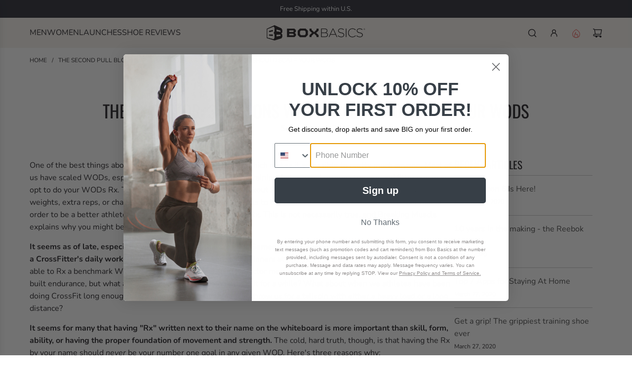

--- FILE ---
content_type: text/html; charset=utf-8
request_url: https://www.shopboxbasics.com/blogs/news/42386561-the-rx-factor-3-reasons-why-you-should-scale-your-wods
body_size: 55819
content:
<!doctype html>
<html class="js" lang="en">
<head>
  <!-- Basic page needs ================================================== -->
  <meta charset="utf-8"><meta http-equiv="X-UA-Compatible" content="IE=edge"><link rel="preconnect" href="https://fonts.shopifycdn.com" crossorigin><link href="//www.shopboxbasics.com/cdn/shop/t/87/assets/swiper-bundle.min.css?v=127370101718424465871757323166" rel="stylesheet" type="text/css" media="all" />
  <link href="//www.shopboxbasics.com/cdn/shop/t/87/assets/photoswipe.min.css?v=165459975419098386681757323166" rel="stylesheet" type="text/css" media="all" />
  <link href="//www.shopboxbasics.com/cdn/shop/t/87/assets/theme.min.css?v=16721827849538280471757323166" rel="stylesheet" type="text/css" media="all" />
  <link href="//www.shopboxbasics.com/cdn/shop/t/87/assets/custom.css?v=102493421877365237651757323166" rel="stylesheet" type="text/css" media="all" />

  
    <link rel="shortcut icon" href="//www.shopboxbasics.com/cdn/shop/files/BBX_Mark_1c851b62-c966-4047-87c4-c08b5b91cc2f.png?crop=center&height=180&v=1745508097&width=180" type="image/png">
    <link rel="apple-touch-icon" sizes="180x180" href="//www.shopboxbasics.com/cdn/shop/files/BBX_Mark_1c851b62-c966-4047-87c4-c08b5b91cc2f.png?crop=center&height=180&v=1745508097&width=180">
    <link rel="apple-touch-icon-precomposed" sizes="180x180" href="//www.shopboxbasics.com/cdn/shop/files/BBX_Mark_1c851b62-c966-4047-87c4-c08b5b91cc2f.png?crop=center&height=180&v=1745508097&width=180">
    <link rel="icon" type="image/png" sizes="32x32" href="//www.shopboxbasics.com/cdn/shop/files/BBX_Mark_1c851b62-c966-4047-87c4-c08b5b91cc2f.png?crop=center&height=32&v=1745508097&width=32">
    <link rel="icon" type="image/png" sizes="194x194" href="//www.shopboxbasics.com/cdn/shop/files/BBX_Mark_1c851b62-c966-4047-87c4-c08b5b91cc2f.png?crop=center&height=194&v=1745508097&width=194">
    <link rel="icon" type="image/png" sizes="192x192" href="//www.shopboxbasics.com/cdn/shop/files/BBX_Mark_1c851b62-c966-4047-87c4-c08b5b91cc2f.png?crop=center&height=192&v=1745508097&width=192">
    <link rel="icon" type="image/png" sizes="16x16" href="//www.shopboxbasics.com/cdn/shop/files/BBX_Mark_1c851b62-c966-4047-87c4-c08b5b91cc2f.png?crop=center&height=16&v=1745508097&width=16">
  

    <link rel="preload" as="font" href="//www.shopboxbasics.com/cdn/fonts/oswald/oswald_n4.7760ed7a63e536050f64bb0607ff70ce07a480bd.woff2" type="font/woff2" crossorigin>
    

    <link rel="preload" as="font" href="//www.shopboxbasics.com/cdn/fonts/nunito/nunito_n4.fc49103dc396b42cae9460289072d384b6c6eb63.woff2" type="font/woff2" crossorigin>
    
<!-- Title and description ================================================== -->
  <title>
    The Rx Factor: 3 Reasons Why You Should Scale Your WODs &ndash; Box Basics
  </title>

  
    <meta name="description" content="Rx or Scaled? Everyone who&#39;s ever done a CrossFit WOD has faced this decision at some point int their life. We take a closer look at the reasons why it might scaling some workouts might be a better option for you.">
  

  <!-- Helpers ================================================== -->
  <!-- /snippets/social-meta-tags.liquid -->


<meta property="og:site_name" content="Box Basics">
<meta property="og:url" content="https://www.shopboxbasics.com/blogs/news/42386561-the-rx-factor-3-reasons-why-you-should-scale-your-wods">
<meta property="og:title" content="The Rx Factor: 3 Reasons Why You Should Scale Your WODs">
<meta property="og:type" content="article">
<meta property="og:description" content="
One of the best things about doing CrossFit is it's scalability, which makes it accessible to pretty much anyone. Most of us have scaled WODs, especially in those first few months of training; but as you become stronger and fitter you may opt to do your WODs Rx. The attraction and desire to do a workout Rx comes down to the challenge. The heavier weights, extra reps, or challenging movements puts your fitness to the test. This mindset can lead to a belief that in order to be a better athlete ALL your WODs need to be done Rx. This is not necessarily true, and Breaking Muscle explains why you might be better off scaling some workouts.  
 ">

<meta property="og:image" content="http://www.shopboxbasics.com/cdn/shop/files/social-sharing-image-2025.jpg?v=1743807951">
<meta property="og:image:alt" content="Box Basics">
<meta property="og:image:secure_url" content="https://www.shopboxbasics.com/cdn/shop/files/social-sharing-image-2025.jpg?v=1743807951">


<meta name="x:card" content="summary_large_image">
<meta name="x:title" content="The Rx Factor: 3 Reasons Why You Should Scale Your WODs">
<meta name="x:description" content="
One of the best things about doing CrossFit is it's scalability, which makes it accessible to pretty much anyone. Most of us have scaled WODs, especially in those first few months of training; but as you become stronger and fitter you may opt to do your WODs Rx. The attraction and desire to do a workout Rx comes down to the challenge. The heavier weights, extra reps, or challenging movements puts your fitness to the test. This mindset can lead to a belief that in order to be a better athlete ALL your WODs need to be done Rx. This is not necessarily true, and Breaking Muscle explains why you might be better off scaling some workouts.  
 ">

  <link rel="canonical" href="https://www.shopboxbasics.com/blogs/news/42386561-the-rx-factor-3-reasons-why-you-should-scale-your-wods"/>
  <meta name="viewport" content="width=device-width, initial-scale=1, shrink-to-fit=no">
  <meta name="theme-color" content="rgba(73 73 73 / 1.0)">

  <!-- CSS ================================================== -->
  <style>
/*============================================================================
  #Typography
==============================================================================*/






@font-face {
  font-family: Oswald;
  font-weight: 400;
  font-style: normal;
  font-display: swap;
  src: url("//www.shopboxbasics.com/cdn/fonts/oswald/oswald_n4.7760ed7a63e536050f64bb0607ff70ce07a480bd.woff2") format("woff2"),
       url("//www.shopboxbasics.com/cdn/fonts/oswald/oswald_n4.ae5e497f60fc686568afe76e9ff1872693c533e9.woff") format("woff");
}

@font-face {
  font-family: Nunito;
  font-weight: 400;
  font-style: normal;
  font-display: swap;
  src: url("//www.shopboxbasics.com/cdn/fonts/nunito/nunito_n4.fc49103dc396b42cae9460289072d384b6c6eb63.woff2") format("woff2"),
       url("//www.shopboxbasics.com/cdn/fonts/nunito/nunito_n4.5d26d13beeac3116db2479e64986cdeea4c8fbdd.woff") format("woff");
}


  @font-face {
  font-family: Oswald;
  font-weight: 700;
  font-style: normal;
  font-display: swap;
  src: url("//www.shopboxbasics.com/cdn/fonts/oswald/oswald_n7.b3ba3d6f1b341d51018e3cfba146932b55221727.woff2") format("woff2"),
       url("//www.shopboxbasics.com/cdn/fonts/oswald/oswald_n7.6cec6bed2bb070310ad90e19ea7a56b65fd83c0b.woff") format("woff");
}




  @font-face {
  font-family: Nunito;
  font-weight: 700;
  font-style: normal;
  font-display: swap;
  src: url("//www.shopboxbasics.com/cdn/fonts/nunito/nunito_n7.37cf9b8cf43b3322f7e6e13ad2aad62ab5dc9109.woff2") format("woff2"),
       url("//www.shopboxbasics.com/cdn/fonts/nunito/nunito_n7.45cfcfadc6630011252d54d5f5a2c7c98f60d5de.woff") format("woff");
}




  @font-face {
  font-family: Nunito;
  font-weight: 400;
  font-style: italic;
  font-display: swap;
  src: url("//www.shopboxbasics.com/cdn/fonts/nunito/nunito_i4.fd53bf99043ab6c570187ed42d1b49192135de96.woff2") format("woff2"),
       url("//www.shopboxbasics.com/cdn/fonts/nunito/nunito_i4.cb3876a003a73aaae5363bb3e3e99d45ec598cc6.woff") format("woff");
}




  @font-face {
  font-family: Nunito;
  font-weight: 700;
  font-style: italic;
  font-display: swap;
  src: url("//www.shopboxbasics.com/cdn/fonts/nunito/nunito_i7.3f8ba2027bc9ceb1b1764ecab15bae73f86c4632.woff2") format("woff2"),
       url("//www.shopboxbasics.com/cdn/fonts/nunito/nunito_i7.82bfb5f86ec77ada3c9f660da22064c2e46e1469.woff") format("woff");
}









/*============================================================================
  #General Variables
==============================================================================*/

:root {

  --font-weight-normal: 400;
  --font-weight-bold: 700;
  --font-weight-header-bold: 700;

  --header-font-stack: Oswald, sans-serif;
  --header-font-weight: 400;
  --header-font-style: normal;
  --header-text-size: 28;
  --header-text-size-px: 28px;
  --header-mobile-text-size-px: 22px;

  --header-font-case: uppercase;
  --header-font-size: 16;
  --header-font-size-px: 16px;

  --heading-spacing: 0.0em;
  --heading-line-height: 1;
  --heading-font-case: uppercase;
  --heading-font-stack: FontDrop;

  --body-font-stack: Nunito, sans-serif;
  --body-font-weight: 400;
  --body-font-style: normal;

  --button-font-stack: Nunito, sans-serif;
  --button-font-weight: 400;
  --button-font-style: normal;

  --label-font-stack: Nunito, sans-serif;
  --label-font-weight: 400;
  --label-font-style: normal;
  --label-font-case: uppercase;
  --label-spacing: 0px;

  --navigation-font-stack: Oswald, sans-serif;
  --navigation-font-weight: 400;
  --navigation-font-style: normal;
  --navigation-font-letter-spacing: 0px;

  --base-font-size-int: 16;
  --base-font-size: 16px;

  --body-font-size-12-to-em: 0.75em;
  --body-font-size-16-to-em: 1.0em;
  --body-font-size-22-to-em: 1.38em;
  --body-font-size-28-to-em: 1.75em;
  --body-font-size-36-to-em: 2.25em;

  /* Heading Sizes */

  
  --h1-size: 35px;
  --h2-size: 28px;
  --h3-size: 25px;
  --h4-size: 21px;
  --h5-size: 18px;
  --h6-size: 16px;

  --sale-badge-color: rgba(202 24 24 / 1.0);
  --sold-out-badge-color: rgba(73 73 73 / 1.0);
  --custom-badge-color: rgba(73 73 73 / 1.0);
  --preorder-badge-color: rgba(73 73 73 / 1.0);
  --countdown-badge-color: rgba(73 73 73 / 1.0);
  --badge-font-color: rgba(255 255 255 / 1.0);

  --primary-btn-text-color: rgba(255 255 255 / 1.0);
  --primary-btn-text-color-opacity50: color-mix(in srgb, var(--primary-btn-text-color), transparent 50%);
  --primary-btn-bg-color: rgba(46 48 56 / 1.0);
  --primary-btn-bg-color-opacity50: color-mix(in srgb, var(--primary-btn-bg-color), transparent 50%);

  --button-text-case: uppercase;
  --button-font-size: 14;
  --button-font-size-px: 14px;
  --button-text-spacing-px: 1px;

  
    --text-line-clamp: 2;
  

  
    --alt-btn-border-radius: 1.875rem;
    

  --text-color: rgba(38 36 40 / 1.0);
  --text-color-transparent05: color-mix(in srgb, var(--text-color), transparent 95%);
  --text-color-transparent10: color-mix(in srgb, var(--text-color), transparent 90%);
  --text-color-transparent15: color-mix(in srgb, var(--text-color), transparent 85%);
  --text-color-transparent25: color-mix(in srgb, var(--text-color), transparent 75%);
  --text-color-transparent30: color-mix(in srgb, var(--text-color), transparent 70%);
  --text-color-transparent40: color-mix(in srgb, var(--text-color), transparent 60%);
  --text-color-transparent50: color-mix(in srgb, var(--text-color), transparent 50%);
  --text-color-transparent5: color-mix(in srgb, var(--text-color), transparent 50%);
  --text-color-transparent6: color-mix(in srgb, var(--text-color), transparent 40%);
  --text-color-transparent7: color-mix(in srgb, var(--text-color), transparent 30%);
  --text-color-transparent8: color-mix(in srgb, var(--text-color), transparent 20%);

  
    --heading-xl-font-size: 28px;
    --heading-l-font-size: 22px;
    --subheading-font-size: 20px;
  

  
    --small-body-font-size: 14px;
  

  --link-color: rgba(73 73 73 / 1.0);
  --on-sale-color: rgba(202 24 24 / 1.0);

  --body-color: rgba(255 255 255 / 1.0);
  --body-color-darken10: #e6e6e6;
  --body-color-transparent00: color-mix(in srgb, var(--body-color), transparent 100%);
  --body-color-transparent40: color-mix(in srgb, var(--body-color), transparent 60%);
  --body-color-transparent50: color-mix(in srgb, var(--body-color), transparent 50%);
  --body-color-transparent90: color-mix(in srgb, var(--body-color), transparent 10%);

  --body-overlay-color: color-mix(in srgb, var(--body-color-darken10), transparent 30%);

  --body-secondary-color: rgba(255 253 244 / 1.0);
  --body-secondary-color-transparent00: color-mix(in srgb, var(--body-secondary-color), transparent 100%);
  --body-secondary-color-darken05: color-mix(in srgb, var(--body-secondary-color), transparent 95%);

  --color-primary-background: #fff;
  --color-primary-background-rgb: 255, 255, 255;
  --color-secondary-background: rgba(255 253 244 / 1.0);

  --border-color: rgba(38, 36, 40, 0.25);
  --link-border-color: color-mix(in srgb, var(--link-color), transparent 50%);
  --border-color-darken10: #0d0c0d;
  --view-in-space-button-background: #f2f2f3;

  --header-color: rgba(247 243 238 / 1.0);
  --header-color-darken5-filter: #efe7dd;
  --header-color-darken5: color-mix(in srgb, var(--header-color-darken5-filter), transparent 0%);

  --header-border-color: rgba(255 255 255 / 1.0);

  --announcement-text-size: 13px;
  --announcement-text-spacing: 0px;

  --logo-font-size: 18px;

  --overlay-header-text-color: rgba(255 255 255 / 1.0);
  --nav-text-color: rgba(38 36 40 / 1.0);
  --nav-text-color-transparent5: color-mix(in srgb, var(--nav-text-color), transparent 95%);
  --nav-text-color-transparent10: color-mix(in srgb, var(--nav-text-color), transparent 90%);
  --nav-text-color-transparent30: color-mix(in srgb, var(--nav-text-color), transparent 70%);
  --nav-text-color-transparent50: color-mix(in srgb, var(--nav-text-color), transparent 50%);

  --nav-text-hover: rgba(115 115 115 / 1.0);

  --color-scheme-light-background: rgba(247 243 238 / 1.0);
  --color-scheme-light-background-transparent40: color-mix(in srgb, var(--color-scheme-light-background), transparent 60%);
  --color-scheme-light-background-transparent50: color-mix(in srgb, var(--color-scheme-light-background), transparent 50%);
  --color-scheme-light-background-rgb: 247, 243, 238;

  --color-scheme-light-text: rgba(38 36 40 / 1.0);
  --color-scheme-light-text-transparent10: color-mix(in srgb, var(--color-scheme-light-text), transparent 90%);
  --color-scheme-light-text-transparent25: color-mix(in srgb, var(--color-scheme-light-text), transparent 75%);
  --color-scheme-light-text-transparent40: color-mix(in srgb, var(--color-scheme-light-text), transparent 60%);
  --color-scheme-light-text-transparent50: color-mix(in srgb, var(--color-scheme-light-text), transparent 50%);
  --color-scheme-light-text-transparent60: color-mix(in srgb, var(--color-scheme-light-text), transparent 40%);
  --color-scheme-light-text-transparent80: color-mix(in srgb, var(--color-scheme-light-text), transparent 20%);

  --color-scheme-feature-background: rgba(238 126 123 / 1.0);
  --color-scheme-feature-background-transparent40: color-mix(in srgb, var(--color-scheme-feature-background), transparent 60%);
  --color-scheme-feature-background-transparent50: color-mix(in srgb, var(--color-scheme-feature-background), transparent 50%);
  --color-scheme-feature-background-rgb: 238, 126, 123;

  --color-scheme-feature-text: rgba(255 255 255 / 1.0);
  --color-scheme-feature-text-transparent10: color-mix(in srgb, var(--color-scheme-feature-text), transparent 90%);
  --color-scheme-feature-text-transparent25: color-mix(in srgb, var(--color-scheme-feature-text), transparent 75%);
  --color-scheme-feature-text-transparent40: color-mix(in srgb, var(--color-scheme-feature-text), transparent 60%);
  --color-scheme-feature-text-transparent50: color-mix(in srgb, var(--color-scheme-feature-text), transparent 50%);
  --color-scheme-feature-text-transparent60: color-mix(in srgb, var(--color-scheme-feature-text), transparent 40%);
  --color-scheme-feature-text-transparent80: color-mix(in srgb, var(--color-scheme-feature-text), transparent 20%);

  --homepage-sections-accent-secondary-color-transparent60: color-mix(in srgb, var(--color-scheme-feature-text), transparent 40%);

  --color-scheme-dark-background: rgba(46 48 56 / 1.0);
  --color-scheme-dark-background-transparent40: color-mix(in srgb, var(--color-scheme-dark-background), transparent 60%);
  --color-scheme-dark-background-transparent50: color-mix(in srgb, var(--color-scheme-dark-background), transparent 50%);
  --color-scheme-dark-background-rgb: 46, 48, 56;

  --color-scheme-dark-text: rgba(255 255 255 / 1.0);
  --color-scheme-dark-text-transparent10: color-mix(in srgb, var(--color-scheme-dark-text), transparent 90%);
  --color-scheme-dark-text-transparent25: color-mix(in srgb, var(--color-scheme-dark-text), transparent 75%);
  --color-scheme-dark-text-transparent40: color-mix(in srgb, var(--color-scheme-dark-text), transparent 60%);
  --color-scheme-dark-text-transparent50: color-mix(in srgb, var(--color-scheme-dark-text), transparent 50%);
  --color-scheme-dark-text-transparent60: color-mix(in srgb, var(--color-scheme-dark-text), transparent 40%);
  --color-scheme-dark-text-transparent80: color-mix(in srgb, var(--color-scheme-dark-text), transparent 20%);

  --filter-bg-color: rgba(38, 36, 40, 0.1);

  --menu-drawer-color: rgba(247 243 238 / 1.0);
  --menu-drawer-text-color: rgba(38 36 40 / 1.0);
  --menu-drawer-text-color-transparent10: color-mix(in srgb, var(--menu-drawer-text-color), transparent 90%);
  --menu-drawer-text-color-transparent30: color-mix(in srgb, var(--menu-drawer-text-color), transparent 70%);
  --menu-drawer-border-color: color-mix(in srgb, var(--menu-drawer-text-color), transparent 75%);
  --menu-drawer-text-hover-color: rgba(115 115 115 / 1.0);

  --cart-drawer-color: rgba(247 243 238 / 1.0);
  --cart-drawer-color-transparent50: color-mix(in srgb, var(--cart-drawer-color), transparent 50%);
  --cart-drawer-text-color: rgba(38 36 40 / 1.0);
  --cart-drawer-text-color-transparent10: color-mix(in srgb, var(--cart-drawer-text-color), transparent 90%);
  --cart-drawer-text-color-transparent25: color-mix(in srgb, var(--cart-drawer-text-color), transparent 75%);
  --cart-drawer-text-color-transparent40: color-mix(in srgb, var(--cart-drawer-text-color), transparent 60%);
  --cart-drawer-text-color-transparent50: color-mix(in srgb, var(--cart-drawer-text-color), transparent 50%);
  --cart-drawer-text-color-transparent70: color-mix(in srgb, var(--cart-drawer-text-color), transparent 30%);
  --cart-drawer-border-color: color-mix(in srgb, var(--cart-drawer-text-color), transparent 75%);

  --success-color: #28a745;
  --error-color: #DC3545;
  --warning-color: #EB9247;

  /* Shop Pay Installments variables */
  --color-body: rgba(255 253 244 / 1.0);
  --color-bg: rgba(255 253 244 / 1.0);

  /* Checkbox */
  --checkbox-size: 16px;
  --inline-icon-size: 16px;
  --line-height-base: 1.6;

  /* Grid spacing */
  --grid-spacing: 10px;
  
    --grid-spacing-tight: 10px;
    --grid-spacing-loose: 10px;
  

  /* Border radius */
  --block-border-radius: 0;
  --input-border-radius: 0;
  --thumbnail-border-radius: 0;
  --badge-border-radius: 0;
  

  --swatch-border-radius: 0;
  
    --swatch-border-radius: 50%;
  
}
</style>

  <style data-shopify>
    *,
    *::before,
    *::after {
      box-sizing: inherit;
    }

    html {
      box-sizing: border-box;
      background-color: var(--body-color);
      height: 100%;
      margin: 0;
    }

    body {
      background-color: var(--body-color);
      min-height: 100%;
      margin: 0;
      display: grid;
      grid-template-rows: auto auto 1fr auto;
      grid-template-columns: 100%;
      overflow-x: hidden;
    }

    .sr-only {
      position: absolute;
      width: 1px;
      height: 1px;
      padding: 0;
      margin: -1px;
      overflow: hidden;
      clip: rect(0, 0, 0, 0);
      border: 0;
    }

    .sr-only-focusable:active, .sr-only-focusable:focus {
      position: static;
      width: auto;
      height: auto;
      margin: 0;
      overflow: visible;
      clip: auto;
    }
  </style>

  <!-- Header hook for plugins ================================================== -->
  <script>window.performance && window.performance.mark && window.performance.mark('shopify.content_for_header.start');</script><meta name="google-site-verification" content="2LQS4UTO9vzhWBEkc5sJVvj8TF4s_utjooMm5EnNy-c">
<meta id="shopify-digital-wallet" name="shopify-digital-wallet" content="/2058302/digital_wallets/dialog">
<meta name="shopify-checkout-api-token" content="568f5fd3982ff58f5733869afd07614b">
<meta id="in-context-paypal-metadata" data-shop-id="2058302" data-venmo-supported="false" data-environment="production" data-locale="en_US" data-paypal-v4="true" data-currency="USD">
<link rel="alternate" type="application/atom+xml" title="Feed" href="/blogs/news.atom" />
<script async="async" src="/checkouts/internal/preloads.js?locale=en-US"></script>
<link rel="preconnect" href="https://shop.app" crossorigin="anonymous">
<script async="async" src="https://shop.app/checkouts/internal/preloads.js?locale=en-US&shop_id=2058302" crossorigin="anonymous"></script>
<script id="apple-pay-shop-capabilities" type="application/json">{"shopId":2058302,"countryCode":"US","currencyCode":"USD","merchantCapabilities":["supports3DS"],"merchantId":"gid:\/\/shopify\/Shop\/2058302","merchantName":"Box Basics","requiredBillingContactFields":["postalAddress","email","phone"],"requiredShippingContactFields":["postalAddress","email","phone"],"shippingType":"shipping","supportedNetworks":["visa","masterCard","amex","discover","elo","jcb"],"total":{"type":"pending","label":"Box Basics","amount":"1.00"},"shopifyPaymentsEnabled":true,"supportsSubscriptions":true}</script>
<script id="shopify-features" type="application/json">{"accessToken":"568f5fd3982ff58f5733869afd07614b","betas":["rich-media-storefront-analytics"],"domain":"www.shopboxbasics.com","predictiveSearch":true,"shopId":2058302,"locale":"en"}</script>
<script>var Shopify = Shopify || {};
Shopify.shop = "rubber-plates.myshopify.com";
Shopify.locale = "en";
Shopify.currency = {"active":"USD","rate":"1.0"};
Shopify.country = "US";
Shopify.theme = {"name":"NEW FL v41.0.1 | AUG12 | Eight 8\/09","id":180307689777,"schema_name":"Flow","schema_version":"41.0.1","theme_store_id":801,"role":"main"};
Shopify.theme.handle = "null";
Shopify.theme.style = {"id":null,"handle":null};
Shopify.cdnHost = "www.shopboxbasics.com/cdn";
Shopify.routes = Shopify.routes || {};
Shopify.routes.root = "/";</script>
<script type="module">!function(o){(o.Shopify=o.Shopify||{}).modules=!0}(window);</script>
<script>!function(o){function n(){var o=[];function n(){o.push(Array.prototype.slice.apply(arguments))}return n.q=o,n}var t=o.Shopify=o.Shopify||{};t.loadFeatures=n(),t.autoloadFeatures=n()}(window);</script>
<script>
  window.ShopifyPay = window.ShopifyPay || {};
  window.ShopifyPay.apiHost = "shop.app\/pay";
  window.ShopifyPay.redirectState = null;
</script>
<script id="shop-js-analytics" type="application/json">{"pageType":"article"}</script>
<script defer="defer" async type="module" src="//www.shopboxbasics.com/cdn/shopifycloud/shop-js/modules/v2/client.init-shop-cart-sync_BdyHc3Nr.en.esm.js"></script>
<script defer="defer" async type="module" src="//www.shopboxbasics.com/cdn/shopifycloud/shop-js/modules/v2/chunk.common_Daul8nwZ.esm.js"></script>
<script type="module">
  await import("//www.shopboxbasics.com/cdn/shopifycloud/shop-js/modules/v2/client.init-shop-cart-sync_BdyHc3Nr.en.esm.js");
await import("//www.shopboxbasics.com/cdn/shopifycloud/shop-js/modules/v2/chunk.common_Daul8nwZ.esm.js");

  window.Shopify.SignInWithShop?.initShopCartSync?.({"fedCMEnabled":true,"windoidEnabled":true});

</script>
<script>
  window.Shopify = window.Shopify || {};
  if (!window.Shopify.featureAssets) window.Shopify.featureAssets = {};
  window.Shopify.featureAssets['shop-js'] = {"shop-cart-sync":["modules/v2/client.shop-cart-sync_QYOiDySF.en.esm.js","modules/v2/chunk.common_Daul8nwZ.esm.js"],"init-fed-cm":["modules/v2/client.init-fed-cm_DchLp9rc.en.esm.js","modules/v2/chunk.common_Daul8nwZ.esm.js"],"shop-button":["modules/v2/client.shop-button_OV7bAJc5.en.esm.js","modules/v2/chunk.common_Daul8nwZ.esm.js"],"init-windoid":["modules/v2/client.init-windoid_DwxFKQ8e.en.esm.js","modules/v2/chunk.common_Daul8nwZ.esm.js"],"shop-cash-offers":["modules/v2/client.shop-cash-offers_DWtL6Bq3.en.esm.js","modules/v2/chunk.common_Daul8nwZ.esm.js","modules/v2/chunk.modal_CQq8HTM6.esm.js"],"shop-toast-manager":["modules/v2/client.shop-toast-manager_CX9r1SjA.en.esm.js","modules/v2/chunk.common_Daul8nwZ.esm.js"],"init-shop-email-lookup-coordinator":["modules/v2/client.init-shop-email-lookup-coordinator_UhKnw74l.en.esm.js","modules/v2/chunk.common_Daul8nwZ.esm.js"],"pay-button":["modules/v2/client.pay-button_DzxNnLDY.en.esm.js","modules/v2/chunk.common_Daul8nwZ.esm.js"],"avatar":["modules/v2/client.avatar_BTnouDA3.en.esm.js"],"init-shop-cart-sync":["modules/v2/client.init-shop-cart-sync_BdyHc3Nr.en.esm.js","modules/v2/chunk.common_Daul8nwZ.esm.js"],"shop-login-button":["modules/v2/client.shop-login-button_D8B466_1.en.esm.js","modules/v2/chunk.common_Daul8nwZ.esm.js","modules/v2/chunk.modal_CQq8HTM6.esm.js"],"init-customer-accounts-sign-up":["modules/v2/client.init-customer-accounts-sign-up_C8fpPm4i.en.esm.js","modules/v2/client.shop-login-button_D8B466_1.en.esm.js","modules/v2/chunk.common_Daul8nwZ.esm.js","modules/v2/chunk.modal_CQq8HTM6.esm.js"],"init-shop-for-new-customer-accounts":["modules/v2/client.init-shop-for-new-customer-accounts_CVTO0Ztu.en.esm.js","modules/v2/client.shop-login-button_D8B466_1.en.esm.js","modules/v2/chunk.common_Daul8nwZ.esm.js","modules/v2/chunk.modal_CQq8HTM6.esm.js"],"init-customer-accounts":["modules/v2/client.init-customer-accounts_dRgKMfrE.en.esm.js","modules/v2/client.shop-login-button_D8B466_1.en.esm.js","modules/v2/chunk.common_Daul8nwZ.esm.js","modules/v2/chunk.modal_CQq8HTM6.esm.js"],"shop-follow-button":["modules/v2/client.shop-follow-button_CkZpjEct.en.esm.js","modules/v2/chunk.common_Daul8nwZ.esm.js","modules/v2/chunk.modal_CQq8HTM6.esm.js"],"lead-capture":["modules/v2/client.lead-capture_BntHBhfp.en.esm.js","modules/v2/chunk.common_Daul8nwZ.esm.js","modules/v2/chunk.modal_CQq8HTM6.esm.js"],"checkout-modal":["modules/v2/client.checkout-modal_CfxcYbTm.en.esm.js","modules/v2/chunk.common_Daul8nwZ.esm.js","modules/v2/chunk.modal_CQq8HTM6.esm.js"],"shop-login":["modules/v2/client.shop-login_Da4GZ2H6.en.esm.js","modules/v2/chunk.common_Daul8nwZ.esm.js","modules/v2/chunk.modal_CQq8HTM6.esm.js"],"payment-terms":["modules/v2/client.payment-terms_MV4M3zvL.en.esm.js","modules/v2/chunk.common_Daul8nwZ.esm.js","modules/v2/chunk.modal_CQq8HTM6.esm.js"]};
</script>
<script>(function() {
  var isLoaded = false;
  function asyncLoad() {
    if (isLoaded) return;
    isLoaded = true;
    var urls = ["https:\/\/cdn1.stamped.io\/files\/widget.min.js?shop=rubber-plates.myshopify.com","\/\/cdn.shopify.com\/proxy\/5b75aa713590f90cdc347a871ea199b5263a6f3822b90d7ad19875bcd654836d\/api.goaffpro.com\/loader.js?shop=rubber-plates.myshopify.com\u0026sp-cache-control=cHVibGljLCBtYXgtYWdlPTkwMA","https:\/\/cdn.rebuyengine.com\/onsite\/js\/rebuy.js?shop=rubber-plates.myshopify.com"];
    for (var i = 0; i < urls.length; i++) {
      var s = document.createElement('script');
      s.type = 'text/javascript';
      s.async = true;
      s.src = urls[i];
      var x = document.getElementsByTagName('script')[0];
      x.parentNode.insertBefore(s, x);
    }
  };
  if(window.attachEvent) {
    window.attachEvent('onload', asyncLoad);
  } else {
    window.addEventListener('load', asyncLoad, false);
  }
})();</script>
<script id="__st">var __st={"a":2058302,"offset":-25200,"reqid":"8e768cbb-6e2e-4a76-99bc-a27f8c778377-1769005597","pageurl":"www.shopboxbasics.com\/blogs\/news\/42386561-the-rx-factor-3-reasons-why-you-should-scale-your-wods","s":"articles-42386561","u":"d9abf398c251","p":"article","rtyp":"article","rid":42386561};</script>
<script>window.ShopifyPaypalV4VisibilityTracking = true;</script>
<script id="captcha-bootstrap">!function(){'use strict';const t='contact',e='account',n='new_comment',o=[[t,t],['blogs',n],['comments',n],[t,'customer']],c=[[e,'customer_login'],[e,'guest_login'],[e,'recover_customer_password'],[e,'create_customer']],r=t=>t.map((([t,e])=>`form[action*='/${t}']:not([data-nocaptcha='true']) input[name='form_type'][value='${e}']`)).join(','),a=t=>()=>t?[...document.querySelectorAll(t)].map((t=>t.form)):[];function s(){const t=[...o],e=r(t);return a(e)}const i='password',u='form_key',d=['recaptcha-v3-token','g-recaptcha-response','h-captcha-response',i],f=()=>{try{return window.sessionStorage}catch{return}},m='__shopify_v',_=t=>t.elements[u];function p(t,e,n=!1){try{const o=window.sessionStorage,c=JSON.parse(o.getItem(e)),{data:r}=function(t){const{data:e,action:n}=t;return t[m]||n?{data:e,action:n}:{data:t,action:n}}(c);for(const[e,n]of Object.entries(r))t.elements[e]&&(t.elements[e].value=n);n&&o.removeItem(e)}catch(o){console.error('form repopulation failed',{error:o})}}const l='form_type',E='cptcha';function T(t){t.dataset[E]=!0}const w=window,h=w.document,L='Shopify',v='ce_forms',y='captcha';let A=!1;((t,e)=>{const n=(g='f06e6c50-85a8-45c8-87d0-21a2b65856fe',I='https://cdn.shopify.com/shopifycloud/storefront-forms-hcaptcha/ce_storefront_forms_captcha_hcaptcha.v1.5.2.iife.js',D={infoText:'Protected by hCaptcha',privacyText:'Privacy',termsText:'Terms'},(t,e,n)=>{const o=w[L][v],c=o.bindForm;if(c)return c(t,g,e,D).then(n);var r;o.q.push([[t,g,e,D],n]),r=I,A||(h.body.append(Object.assign(h.createElement('script'),{id:'captcha-provider',async:!0,src:r})),A=!0)});var g,I,D;w[L]=w[L]||{},w[L][v]=w[L][v]||{},w[L][v].q=[],w[L][y]=w[L][y]||{},w[L][y].protect=function(t,e){n(t,void 0,e),T(t)},Object.freeze(w[L][y]),function(t,e,n,w,h,L){const[v,y,A,g]=function(t,e,n){const i=e?o:[],u=t?c:[],d=[...i,...u],f=r(d),m=r(i),_=r(d.filter((([t,e])=>n.includes(e))));return[a(f),a(m),a(_),s()]}(w,h,L),I=t=>{const e=t.target;return e instanceof HTMLFormElement?e:e&&e.form},D=t=>v().includes(t);t.addEventListener('submit',(t=>{const e=I(t);if(!e)return;const n=D(e)&&!e.dataset.hcaptchaBound&&!e.dataset.recaptchaBound,o=_(e),c=g().includes(e)&&(!o||!o.value);(n||c)&&t.preventDefault(),c&&!n&&(function(t){try{if(!f())return;!function(t){const e=f();if(!e)return;const n=_(t);if(!n)return;const o=n.value;o&&e.removeItem(o)}(t);const e=Array.from(Array(32),(()=>Math.random().toString(36)[2])).join('');!function(t,e){_(t)||t.append(Object.assign(document.createElement('input'),{type:'hidden',name:u})),t.elements[u].value=e}(t,e),function(t,e){const n=f();if(!n)return;const o=[...t.querySelectorAll(`input[type='${i}']`)].map((({name:t})=>t)),c=[...d,...o],r={};for(const[a,s]of new FormData(t).entries())c.includes(a)||(r[a]=s);n.setItem(e,JSON.stringify({[m]:1,action:t.action,data:r}))}(t,e)}catch(e){console.error('failed to persist form',e)}}(e),e.submit())}));const S=(t,e)=>{t&&!t.dataset[E]&&(n(t,e.some((e=>e===t))),T(t))};for(const o of['focusin','change'])t.addEventListener(o,(t=>{const e=I(t);D(e)&&S(e,y())}));const B=e.get('form_key'),M=e.get(l),P=B&&M;t.addEventListener('DOMContentLoaded',(()=>{const t=y();if(P)for(const e of t)e.elements[l].value===M&&p(e,B);[...new Set([...A(),...v().filter((t=>'true'===t.dataset.shopifyCaptcha))])].forEach((e=>S(e,t)))}))}(h,new URLSearchParams(w.location.search),n,t,e,['guest_login'])})(!0,!0)}();</script>
<script integrity="sha256-4kQ18oKyAcykRKYeNunJcIwy7WH5gtpwJnB7kiuLZ1E=" data-source-attribution="shopify.loadfeatures" defer="defer" src="//www.shopboxbasics.com/cdn/shopifycloud/storefront/assets/storefront/load_feature-a0a9edcb.js" crossorigin="anonymous"></script>
<script crossorigin="anonymous" defer="defer" src="//www.shopboxbasics.com/cdn/shopifycloud/storefront/assets/shopify_pay/storefront-65b4c6d7.js?v=20250812"></script>
<script data-source-attribution="shopify.dynamic_checkout.dynamic.init">var Shopify=Shopify||{};Shopify.PaymentButton=Shopify.PaymentButton||{isStorefrontPortableWallets:!0,init:function(){window.Shopify.PaymentButton.init=function(){};var t=document.createElement("script");t.src="https://www.shopboxbasics.com/cdn/shopifycloud/portable-wallets/latest/portable-wallets.en.js",t.type="module",document.head.appendChild(t)}};
</script>
<script data-source-attribution="shopify.dynamic_checkout.buyer_consent">
  function portableWalletsHideBuyerConsent(e){var t=document.getElementById("shopify-buyer-consent"),n=document.getElementById("shopify-subscription-policy-button");t&&n&&(t.classList.add("hidden"),t.setAttribute("aria-hidden","true"),n.removeEventListener("click",e))}function portableWalletsShowBuyerConsent(e){var t=document.getElementById("shopify-buyer-consent"),n=document.getElementById("shopify-subscription-policy-button");t&&n&&(t.classList.remove("hidden"),t.removeAttribute("aria-hidden"),n.addEventListener("click",e))}window.Shopify?.PaymentButton&&(window.Shopify.PaymentButton.hideBuyerConsent=portableWalletsHideBuyerConsent,window.Shopify.PaymentButton.showBuyerConsent=portableWalletsShowBuyerConsent);
</script>
<script data-source-attribution="shopify.dynamic_checkout.cart.bootstrap">document.addEventListener("DOMContentLoaded",(function(){function t(){return document.querySelector("shopify-accelerated-checkout-cart, shopify-accelerated-checkout")}if(t())Shopify.PaymentButton.init();else{new MutationObserver((function(e,n){t()&&(Shopify.PaymentButton.init(),n.disconnect())})).observe(document.body,{childList:!0,subtree:!0})}}));
</script>
<link id="shopify-accelerated-checkout-styles" rel="stylesheet" media="screen" href="https://www.shopboxbasics.com/cdn/shopifycloud/portable-wallets/latest/accelerated-checkout-backwards-compat.css" crossorigin="anonymous">
<style id="shopify-accelerated-checkout-cart">
        #shopify-buyer-consent {
  margin-top: 1em;
  display: inline-block;
  width: 100%;
}

#shopify-buyer-consent.hidden {
  display: none;
}

#shopify-subscription-policy-button {
  background: none;
  border: none;
  padding: 0;
  text-decoration: underline;
  font-size: inherit;
  cursor: pointer;
}

#shopify-subscription-policy-button::before {
  box-shadow: none;
}

      </style>

<script>window.performance && window.performance.mark && window.performance.mark('shopify.content_for_header.end');</script>

  <script defer src="//www.shopboxbasics.com/cdn/shop/t/87/assets/eventBus.js?v=100401504747444416941757323166"></script>

  <script type="text/javascript">
		window.wetheme = {
			name: 'Flow',
			webcomponentRegistry: {
        registry: {},
				checkScriptLoaded: function(key) {
					return window.wetheme.webcomponentRegistry.registry[key] ? true : false
				},
        register: function(registration) {
            if(!window.wetheme.webcomponentRegistry.checkScriptLoaded(registration.key)) {
              window.wetheme.webcomponentRegistry.registry[registration.key] = registration
            }
        }
      }
    };
	</script>

  

  
    <script src="//www.shopboxbasics.com/cdn/shop/t/87/assets/textSlideshow.js?v=148535650034552400261757323166" defer="defer"></script>
  
<!-- BEGIN app block: shopify://apps/hulk-form-builder/blocks/app-embed/b6b8dd14-356b-4725-a4ed-77232212b3c3 --><!-- BEGIN app snippet: hulkapps-formbuilder-theme-ext --><script type="text/javascript">
  
  if (typeof window.formbuilder_customer != "object") {
        window.formbuilder_customer = {}
  }

  window.hulkFormBuilder = {
    form_data: {},
    shop_data: {"shop_73zeLBJMR0_zP2UpOgMHCA":{"shop_uuid":"73zeLBJMR0_zP2UpOgMHCA","shop_timezone":"America\/Denver","shop_id":126871,"shop_is_after_submit_enabled":false,"shop_shopify_plan":"Shopify Plus","shop_shopify_domain":"rubber-plates.myshopify.com","shop_created_at":"2025-01-22T11:14:10.762-06:00","is_skip_metafield":false,"shop_deleted":false,"shop_disabled":false}},
    settings_data: {"shop_settings":{"shop_customise_msgs":[],"default_customise_msgs":{"is_required":"is required","thank_you":"Thank you! The form was submitted successfully.","processing":"Processing...","valid_data":"Please provide valid data","valid_email":"Provide valid email format","valid_tags":"HTML Tags are not allowed","valid_phone":"Provide valid phone number","valid_captcha":"Please provide valid captcha response","valid_url":"Provide valid URL","only_number_alloud":"Provide valid number in","number_less":"must be less than","number_more":"must be more than","image_must_less":"Image must be less than 20MB","image_number":"Images allowed","image_extension":"Invalid extension! Please provide image file","error_image_upload":"Error in image upload. Please try again.","error_file_upload":"Error in file upload. Please try again.","your_response":"Your response","error_form_submit":"Error occur.Please try again after sometime.","email_submitted":"Form with this email is already submitted","invalid_email_by_zerobounce":"The email address you entered appears to be invalid. Please check it and try again.","download_file":"Download file","card_details_invalid":"Your card details are invalid","card_details":"Card details","please_enter_card_details":"Please enter card details","card_number":"Card number","exp_mm":"Exp MM","exp_yy":"Exp YY","crd_cvc":"CVV","payment_value":"Payment amount","please_enter_payment_amount":"Please enter payment amount","address1":"Address line 1","address2":"Address line 2","city":"City","province":"Province","zipcode":"Zip code","country":"Country","blocked_domain":"This form does not accept addresses from","file_must_less":"File must be less than 20MB","file_extension":"Invalid extension! Please provide file","only_file_number_alloud":"files allowed","previous":"Previous","next":"Next","must_have_a_input":"Please enter at least one field.","please_enter_required_data":"Please enter required data","atleast_one_special_char":"Include at least one special character","atleast_one_lowercase_char":"Include at least one lowercase character","atleast_one_uppercase_char":"Include at least one uppercase character","atleast_one_number":"Include at least one number","must_have_8_chars":"Must have 8 characters long","be_between_8_and_12_chars":"Be between 8 and 12 characters long","please_select":"Please Select","phone_submitted":"Form with this phone number is already submitted","user_res_parse_error":"Error while submitting the form","valid_same_values":"values must be same","product_choice_clear_selection":"Clear Selection","picture_choice_clear_selection":"Clear Selection","remove_all_for_file_image_upload":"Remove All","invalid_file_type_for_image_upload":"You can't upload files of this type.","invalid_file_type_for_signature_upload":"You can't upload files of this type.","max_files_exceeded_for_file_upload":"You can not upload any more files.","max_files_exceeded_for_image_upload":"You can not upload any more files.","file_already_exist":"File already uploaded","max_limit_exceed":"You have added the maximum number of text fields.","cancel_upload_for_file_upload":"Cancel upload","cancel_upload_for_image_upload":"Cancel upload","cancel_upload_for_signature_upload":"Cancel upload"},"shop_blocked_domains":[]}},
    features_data: {"shop_plan_features":{"shop_plan_features":["unlimited-forms","full-design-customization","export-form-submissions","multiple-recipients-for-form-submissions","multiple-admin-notifications","enable-captcha","unlimited-file-uploads","save-submitted-form-data","set-auto-response-message","conditional-logic","form-banner","save-as-draft-facility","include-user-response-in-admin-email","disable-form-submission","file-upload"]}},
    shop: null,
    shop_id: null,
    plan_features: null,
    validateDoubleQuotes: false,
    assets: {
      extraFunctions: "https://cdn.shopify.com/extensions/019bb5ee-ec40-7527-955d-c1b8751eb060/form-builder-by-hulkapps-50/assets/extra-functions.js",
      extraStyles: "https://cdn.shopify.com/extensions/019bb5ee-ec40-7527-955d-c1b8751eb060/form-builder-by-hulkapps-50/assets/extra-styles.css",
      bootstrapStyles: "https://cdn.shopify.com/extensions/019bb5ee-ec40-7527-955d-c1b8751eb060/form-builder-by-hulkapps-50/assets/theme-app-extension-bootstrap.css"
    },
    translations: {
      htmlTagNotAllowed: "HTML Tags are not allowed",
      sqlQueryNotAllowed: "SQL Queries are not allowed",
      doubleQuoteNotAllowed: "Double quotes are not allowed",
      vorwerkHttpWwwNotAllowed: "The words \u0026#39;http\u0026#39; and \u0026#39;www\u0026#39; are not allowed. Please remove them and try again.",
      maxTextFieldsReached: "You have added the maximum number of text fields.",
      avoidNegativeWords: "Avoid negative words: Don\u0026#39;t use negative words in your contact message.",
      customDesignOnly: "This form is for custom designs requests. For general inquiries please contact our team at info@stagheaddesigns.com",
      zerobounceApiErrorMsg: "We couldn\u0026#39;t verify your email due to a technical issue. Please try again later.",
    }

  }

  

  window.FbThemeAppExtSettingsHash = {}
  
</script><!-- END app snippet --><!-- END app block --><!-- BEGIN app block: shopify://apps/swatch-king/blocks/variant-swatch-king/0850b1e4-ba30-4a0d-a8f4-f9a939276d7d -->


















































  <script>
    window.vsk_data = function(){
      return {
        "block_collection_settings": {"alignment":"center","enable":false,"swatch_location":"After image","switch_on_hover":false,"preselect_variant":false,"current_template":"article"},
        "currency": "USD",
        "currency_symbol": "$",
        "primary_locale": "en",
        "localized_string": {},
        "app_setting_styles": {"products_swatch_presentation":{"slide_left_button_svg":"","slide_right_button_svg":""},"collections_swatch_presentation":{"minified":false,"minified_products":false,"minified_template":"+{count}","slide_left_button_svg":"","minified_display_count":[3,6],"slide_right_button_svg":""}},
        "app_setting": {"display_logs":false,"default_preset":1360,"pre_hide_strategy":"hide-all-theme-selectors","swatch_url_source":"cdn","product_data_source":"storefront"},
        "app_setting_config": {"app_execution_strategy":"all","collections_options_disabled":null,"default_swatch_image":"","do_not_select_an_option":{"text":"Select a {{ option_name }}","status":true,"control_add_to_cart":true,"allow_virtual_trigger":true,"make_a_selection_text":"Select a {{ option_name }}","auto_select_options_list":[]},"history_free_group_navigation":false,"notranslate":false,"products_options_disabled":null,"size_chart":{"type":"theme","labels":"size,sizes,taille,größe,tamanho,tamaño,koko,サイズ","position":"right","size_chart_app":"","size_chart_app_css":"","size_chart_app_selector":""},"session_storage_timeout_seconds":60,"enable_swatch":{"cart":{"enable_on_cart_product_grid":false,"enable_on_cart_featured_product":true},"home":{"enable_on_home_product_grid":false,"enable_on_home_featured_product":true},"pages":{"enable_on_custom_product_grid":false,"enable_on_custom_featured_product":true},"article":{"enable_on_article_product_grid":false,"enable_on_article_featured_product":true},"products":{"enable_on_main_product":true,"enable_on_product_grid":false},"collections":{"enable_on_collection_quick_view":true,"enable_on_collection_product_grid":false},"list_collections":{"enable_on_list_collection_quick_view":true,"enable_on_list_collection_product_grid":false}},"product_template":{"group_swatches":true,"variant_swatches":false},"product_batch_size":250,"use_optimized_urls":true,"enable_error_tracking":false,"enable_event_tracking":false,"preset_badge":{"order":[{"name":"sold_out","order":0},{"name":"sale","order":1},{"name":"new","order":2}],"new_badge_text":"NEW","new_badge_color":"#FFFFFF","sale_badge_text":"SALE","sale_badge_color":"#FFFFFF","new_badge_bg_color":"#121212D1","sale_badge_bg_color":"#D91C01D1","sold_out_badge_text":"SOLD OUT","sold_out_badge_color":"#FFFFFF","new_show_when_all_same":false,"sale_show_when_all_same":false,"sold_out_badge_bg_color":"#BBBBBBD1","new_product_max_duration":30,"sold_out_show_when_all_same":false,"min_price_diff_for_sale_badge":5}},
        "theme_settings_map": {"175278194993":6035,"176080257329":6035,"177809064241":6035,"163851141425":6035,"163545907505":6035,"163965108529":6035,"167742144817":6035,"172788580657":6035,"169459843377":6035,"179653706033":6035,"176186130737":6035,"179719012657":6035,"180307689777":6035},
        "theme_settings": {"6035":{"id":6035,"configurations":{"products":{"theme_type":"dawn","swatch_root":{"position":"before","selector":"form[action=\"\/cart\/add\"] .swatch.clearfix, .selector-wrapper:not([data-section-id=\"product-template\"] .selector-wrapper), select.needsclick.product-single__variants, form .swatch[data-option-index],[data-block-id=\"quantity\"][data-update-id=\"item-quantity\"]","groups_selector":"","section_selector":"[data-wetheme-section-type=\"template--product\"]:not(.drawer [data-wetheme-section-type=\"template--product\"]), [data-section-id=\"product-template\"]:not(.drawer [data-section-id=\"product-template\"]), .homepage-section--indiv-product-wrapper, .drawer .product-details-wrapper","secondary_position":"","secondary_selector":"","use_section_as_root":true},"option_selectors":"ul[id*=\"SingleOptionSelector\"] li, select[id*=SingleOptionSelector]:not(.wetheme-dropdown select[id*=SingleOptionSelector]), .swatch-element input","selectors_to_hide":[".swatch.clearfix,[data-block-id=\"options\"]","div.swatch",".selector-wrapper"],"json_data_selector":"","add_to_cart_selector":"[name=\"add\"]","custom_button_params":{"data":[{"value_attribute":"value","option_attribute":"id"}],"selected_selector":".selected"},"option_index_attributes":["data-index","data-option-position","data-object","data-product-option","data-option-index","name"],"add_to_cart_text_selector":"[name=add] span.js, #AddToCartText","selectors_to_hide_override":"","add_to_cart_enabled_classes":"","add_to_cart_disabled_classes":""},"collections":{"grid_updates":[{"type":"Sold out","template":"\u003cdiv class=\"sold-out-badge badge\" {{display_on_sold_out}}\u003eSold out\u003c\/div\u003e","display_position":"after","display_selector":".quick-add-wrapper","element_selector":".sold-out-badge"},{"type":"On sale","template":"\u003cdiv class=\"sale-badge badge\" {{display_on_available}} {{display_on_sale}}\u003eOn sale\u003c\/div\u003e","display_position":"after","display_selector":".quick-add-wrapper","element_selector":".sale-badge"},{"type":"price","template":"\u003cspan class=\"money line--through product-grid--compare-price\" {display_on_sale}\u003e{compare_at_price_with_format}\u003c\/span\u003e\u003cspan class=\"sale-price--with-discount\"\u003e\u003cspan class=\"money\"\u003e{price_with_format} \u003c\/span\u003e\u003c\/span\u003e","display_position":"replace","display_selector":".product-grid--price","element_selector":""}],"data_selectors":{"url":"a.grid__image, .product-grid--title a, .product-grid--price a, .quick-add-wrapper a, a.shop-now-button","title":".product-grid--title","attributes":["data-product-id:pid"],"form_input":"[name=\"id\"]","featured_image":"img:not(.hidden img)","secondary_image":".hidden img"},"attribute_updates":[{"selector":null,"template":null,"attribute":null}],"selectors_to_hide":[],"json_data_selector":"[sa-swatch-json]","swatch_root_selector":".grid-view-item[data-product-available], .homepage-featured-grid-item, .grid-uniform .grid-view-item","swatch_display_options":[{"label":"After image","position":"after","selector":".grid__image"},{"label":"After price","position":"after","selector":".product-grid--price"},{"label":"After title","position":"after","selector":".product-grid--title"}]}},"settings":{"products":{"handleize":false,"init_deferred":false,"label_split_symbol":"-","size_chart_selector":"","persist_group_variant":true,"hide_single_value_option":"none"},"collections":{"layer_index":12,"display_label":false,"continuous_lookup":3000,"json_data_from_api":false,"label_split_symbol":"-","price_trailing_zeroes":false,"hide_single_value_option":"none"}},"custom_scripts":[],"custom_css":".swatch-variant-name{text-transform: uppercase!important;}","theme_store_ids":[801],"schema_theme_names":["Flow"],"pre_hide_css_code":"html:not(.nojs):not(.no-js) .swatch.clearfix,html:not(.nojs):not(.no-js) [data-block-id=\"options\"],html:not(.nojs):not(.no-js) div.swatch,html:not(.nojs):not(.no-js) .selector-wrapper{opacity:0;max-height:0}\n"},"6035":{"id":6035,"configurations":{"products":{"theme_type":"dawn","swatch_root":{"position":"before","selector":"form[action=\"\/cart\/add\"] .swatch.clearfix, .selector-wrapper:not([data-section-id=\"product-template\"] .selector-wrapper), select.needsclick.product-single__variants, form .swatch[data-option-index],[data-block-id=\"quantity\"][data-update-id=\"item-quantity\"]","groups_selector":"","section_selector":"[data-wetheme-section-type=\"template--product\"]:not(.drawer [data-wetheme-section-type=\"template--product\"]), [data-section-id=\"product-template\"]:not(.drawer [data-section-id=\"product-template\"]), .homepage-section--indiv-product-wrapper, .drawer .product-details-wrapper","secondary_position":"","secondary_selector":"","use_section_as_root":true},"option_selectors":"ul[id*=\"SingleOptionSelector\"] li, select[id*=SingleOptionSelector]:not(.wetheme-dropdown select[id*=SingleOptionSelector]), .swatch-element input","selectors_to_hide":[".swatch.clearfix,[data-block-id=\"options\"]","div.swatch",".selector-wrapper"],"json_data_selector":"","add_to_cart_selector":"[name=\"add\"]","custom_button_params":{"data":[{"value_attribute":"value","option_attribute":"id"}],"selected_selector":".selected"},"option_index_attributes":["data-index","data-option-position","data-object","data-product-option","data-option-index","name"],"add_to_cart_text_selector":"[name=add] span.js, #AddToCartText","selectors_to_hide_override":"","add_to_cart_enabled_classes":"","add_to_cart_disabled_classes":""},"collections":{"grid_updates":[{"type":"Sold out","template":"\u003cdiv class=\"sold-out-badge badge\" {{display_on_sold_out}}\u003eSold out\u003c\/div\u003e","display_position":"after","display_selector":".quick-add-wrapper","element_selector":".sold-out-badge"},{"type":"On sale","template":"\u003cdiv class=\"sale-badge badge\" {{display_on_available}} {{display_on_sale}}\u003eOn sale\u003c\/div\u003e","display_position":"after","display_selector":".quick-add-wrapper","element_selector":".sale-badge"},{"type":"price","template":"\u003cspan class=\"money line--through product-grid--compare-price\" {display_on_sale}\u003e{compare_at_price_with_format}\u003c\/span\u003e\u003cspan class=\"sale-price--with-discount\"\u003e\u003cspan class=\"money\"\u003e{price_with_format} \u003c\/span\u003e\u003c\/span\u003e","display_position":"replace","display_selector":".product-grid--price","element_selector":""}],"data_selectors":{"url":"a.grid__image, .product-grid--title a, .product-grid--price a, .quick-add-wrapper a, a.shop-now-button","title":".product-grid--title","attributes":["data-product-id:pid"],"form_input":"[name=\"id\"]","featured_image":"img:not(.hidden img)","secondary_image":".hidden img"},"attribute_updates":[{"selector":null,"template":null,"attribute":null}],"selectors_to_hide":[],"json_data_selector":"[sa-swatch-json]","swatch_root_selector":".grid-view-item[data-product-available], .homepage-featured-grid-item, .grid-uniform .grid-view-item","swatch_display_options":[{"label":"After image","position":"after","selector":".grid__image"},{"label":"After price","position":"after","selector":".product-grid--price"},{"label":"After title","position":"after","selector":".product-grid--title"}]}},"settings":{"products":{"handleize":false,"init_deferred":false,"label_split_symbol":"-","size_chart_selector":"","persist_group_variant":true,"hide_single_value_option":"none"},"collections":{"layer_index":12,"display_label":false,"continuous_lookup":3000,"json_data_from_api":false,"label_split_symbol":"-","price_trailing_zeroes":false,"hide_single_value_option":"none"}},"custom_scripts":[],"custom_css":".swatch-variant-name{text-transform: uppercase!important;}","theme_store_ids":[801],"schema_theme_names":["Flow"],"pre_hide_css_code":"html:not(.nojs):not(.no-js) .swatch.clearfix,html:not(.nojs):not(.no-js) [data-block-id=\"options\"],html:not(.nojs):not(.no-js) div.swatch,html:not(.nojs):not(.no-js) .selector-wrapper{opacity:0;max-height:0}\n"},"6035":{"id":6035,"configurations":{"products":{"theme_type":"dawn","swatch_root":{"position":"before","selector":"form[action=\"\/cart\/add\"] .swatch.clearfix, .selector-wrapper:not([data-section-id=\"product-template\"] .selector-wrapper), select.needsclick.product-single__variants, form .swatch[data-option-index],[data-block-id=\"quantity\"][data-update-id=\"item-quantity\"]","groups_selector":"","section_selector":"[data-wetheme-section-type=\"template--product\"]:not(.drawer [data-wetheme-section-type=\"template--product\"]), [data-section-id=\"product-template\"]:not(.drawer [data-section-id=\"product-template\"]), .homepage-section--indiv-product-wrapper, .drawer .product-details-wrapper","secondary_position":"","secondary_selector":"","use_section_as_root":true},"option_selectors":"ul[id*=\"SingleOptionSelector\"] li, select[id*=SingleOptionSelector]:not(.wetheme-dropdown select[id*=SingleOptionSelector]), .swatch-element input","selectors_to_hide":[".swatch.clearfix,[data-block-id=\"options\"]","div.swatch",".selector-wrapper"],"json_data_selector":"","add_to_cart_selector":"[name=\"add\"]","custom_button_params":{"data":[{"value_attribute":"value","option_attribute":"id"}],"selected_selector":".selected"},"option_index_attributes":["data-index","data-option-position","data-object","data-product-option","data-option-index","name"],"add_to_cart_text_selector":"[name=add] span.js, #AddToCartText","selectors_to_hide_override":"","add_to_cart_enabled_classes":"","add_to_cart_disabled_classes":""},"collections":{"grid_updates":[{"type":"Sold out","template":"\u003cdiv class=\"sold-out-badge badge\" {{display_on_sold_out}}\u003eSold out\u003c\/div\u003e","display_position":"after","display_selector":".quick-add-wrapper","element_selector":".sold-out-badge"},{"type":"On sale","template":"\u003cdiv class=\"sale-badge badge\" {{display_on_available}} {{display_on_sale}}\u003eOn sale\u003c\/div\u003e","display_position":"after","display_selector":".quick-add-wrapper","element_selector":".sale-badge"},{"type":"price","template":"\u003cspan class=\"money line--through product-grid--compare-price\" {display_on_sale}\u003e{compare_at_price_with_format}\u003c\/span\u003e\u003cspan class=\"sale-price--with-discount\"\u003e\u003cspan class=\"money\"\u003e{price_with_format} \u003c\/span\u003e\u003c\/span\u003e","display_position":"replace","display_selector":".product-grid--price","element_selector":""}],"data_selectors":{"url":"a.grid__image, .product-grid--title a, .product-grid--price a, .quick-add-wrapper a, a.shop-now-button","title":".product-grid--title","attributes":["data-product-id:pid"],"form_input":"[name=\"id\"]","featured_image":"img:not(.hidden img)","secondary_image":".hidden img"},"attribute_updates":[{"selector":null,"template":null,"attribute":null}],"selectors_to_hide":[],"json_data_selector":"[sa-swatch-json]","swatch_root_selector":".grid-view-item[data-product-available], .homepage-featured-grid-item, .grid-uniform .grid-view-item","swatch_display_options":[{"label":"After image","position":"after","selector":".grid__image"},{"label":"After price","position":"after","selector":".product-grid--price"},{"label":"After title","position":"after","selector":".product-grid--title"}]}},"settings":{"products":{"handleize":false,"init_deferred":false,"label_split_symbol":"-","size_chart_selector":"","persist_group_variant":true,"hide_single_value_option":"none"},"collections":{"layer_index":12,"display_label":false,"continuous_lookup":3000,"json_data_from_api":false,"label_split_symbol":"-","price_trailing_zeroes":false,"hide_single_value_option":"none"}},"custom_scripts":[],"custom_css":".swatch-variant-name{text-transform: uppercase!important;}","theme_store_ids":[801],"schema_theme_names":["Flow"],"pre_hide_css_code":"html:not(.nojs):not(.no-js) .swatch.clearfix,html:not(.nojs):not(.no-js) [data-block-id=\"options\"],html:not(.nojs):not(.no-js) div.swatch,html:not(.nojs):not(.no-js) .selector-wrapper{opacity:0;max-height:0}\n"},"6035":{"id":6035,"configurations":{"products":{"theme_type":"dawn","swatch_root":{"position":"before","selector":"form[action=\"\/cart\/add\"] .swatch.clearfix, .selector-wrapper:not([data-section-id=\"product-template\"] .selector-wrapper), select.needsclick.product-single__variants, form .swatch[data-option-index],[data-block-id=\"quantity\"][data-update-id=\"item-quantity\"]","groups_selector":"","section_selector":"[data-wetheme-section-type=\"template--product\"]:not(.drawer [data-wetheme-section-type=\"template--product\"]), [data-section-id=\"product-template\"]:not(.drawer [data-section-id=\"product-template\"]), .homepage-section--indiv-product-wrapper, .drawer .product-details-wrapper","secondary_position":"","secondary_selector":"","use_section_as_root":true},"option_selectors":"ul[id*=\"SingleOptionSelector\"] li, select[id*=SingleOptionSelector]:not(.wetheme-dropdown select[id*=SingleOptionSelector]), .swatch-element input","selectors_to_hide":[".swatch.clearfix,[data-block-id=\"options\"]","div.swatch",".selector-wrapper"],"json_data_selector":"","add_to_cart_selector":"[name=\"add\"]","custom_button_params":{"data":[{"value_attribute":"value","option_attribute":"id"}],"selected_selector":".selected"},"option_index_attributes":["data-index","data-option-position","data-object","data-product-option","data-option-index","name"],"add_to_cart_text_selector":"[name=add] span.js, #AddToCartText","selectors_to_hide_override":"","add_to_cart_enabled_classes":"","add_to_cart_disabled_classes":""},"collections":{"grid_updates":[{"type":"Sold out","template":"\u003cdiv class=\"sold-out-badge badge\" {{display_on_sold_out}}\u003eSold out\u003c\/div\u003e","display_position":"after","display_selector":".quick-add-wrapper","element_selector":".sold-out-badge"},{"type":"On sale","template":"\u003cdiv class=\"sale-badge badge\" {{display_on_available}} {{display_on_sale}}\u003eOn sale\u003c\/div\u003e","display_position":"after","display_selector":".quick-add-wrapper","element_selector":".sale-badge"},{"type":"price","template":"\u003cspan class=\"money line--through product-grid--compare-price\" {display_on_sale}\u003e{compare_at_price_with_format}\u003c\/span\u003e\u003cspan class=\"sale-price--with-discount\"\u003e\u003cspan class=\"money\"\u003e{price_with_format} \u003c\/span\u003e\u003c\/span\u003e","display_position":"replace","display_selector":".product-grid--price","element_selector":""}],"data_selectors":{"url":"a.grid__image, .product-grid--title a, .product-grid--price a, .quick-add-wrapper a, a.shop-now-button","title":".product-grid--title","attributes":["data-product-id:pid"],"form_input":"[name=\"id\"]","featured_image":"img:not(.hidden img)","secondary_image":".hidden img"},"attribute_updates":[{"selector":null,"template":null,"attribute":null}],"selectors_to_hide":[],"json_data_selector":"[sa-swatch-json]","swatch_root_selector":".grid-view-item[data-product-available], .homepage-featured-grid-item, .grid-uniform .grid-view-item","swatch_display_options":[{"label":"After image","position":"after","selector":".grid__image"},{"label":"After price","position":"after","selector":".product-grid--price"},{"label":"After title","position":"after","selector":".product-grid--title"}]}},"settings":{"products":{"handleize":false,"init_deferred":false,"label_split_symbol":"-","size_chart_selector":"","persist_group_variant":true,"hide_single_value_option":"none"},"collections":{"layer_index":12,"display_label":false,"continuous_lookup":3000,"json_data_from_api":false,"label_split_symbol":"-","price_trailing_zeroes":false,"hide_single_value_option":"none"}},"custom_scripts":[],"custom_css":".swatch-variant-name{text-transform: uppercase!important;}","theme_store_ids":[801],"schema_theme_names":["Flow"],"pre_hide_css_code":"html:not(.nojs):not(.no-js) .swatch.clearfix,html:not(.nojs):not(.no-js) [data-block-id=\"options\"],html:not(.nojs):not(.no-js) div.swatch,html:not(.nojs):not(.no-js) .selector-wrapper{opacity:0;max-height:0}\n"},"6035":{"id":6035,"configurations":{"products":{"theme_type":"dawn","swatch_root":{"position":"before","selector":"form[action=\"\/cart\/add\"] .swatch.clearfix, .selector-wrapper:not([data-section-id=\"product-template\"] .selector-wrapper), select.needsclick.product-single__variants, form .swatch[data-option-index],[data-block-id=\"quantity\"][data-update-id=\"item-quantity\"]","groups_selector":"","section_selector":"[data-wetheme-section-type=\"template--product\"]:not(.drawer [data-wetheme-section-type=\"template--product\"]), [data-section-id=\"product-template\"]:not(.drawer [data-section-id=\"product-template\"]), .homepage-section--indiv-product-wrapper, .drawer .product-details-wrapper","secondary_position":"","secondary_selector":"","use_section_as_root":true},"option_selectors":"ul[id*=\"SingleOptionSelector\"] li, select[id*=SingleOptionSelector]:not(.wetheme-dropdown select[id*=SingleOptionSelector]), .swatch-element input","selectors_to_hide":[".swatch.clearfix,[data-block-id=\"options\"]","div.swatch",".selector-wrapper"],"json_data_selector":"","add_to_cart_selector":"[name=\"add\"]","custom_button_params":{"data":[{"value_attribute":"value","option_attribute":"id"}],"selected_selector":".selected"},"option_index_attributes":["data-index","data-option-position","data-object","data-product-option","data-option-index","name"],"add_to_cart_text_selector":"[name=add] span.js, #AddToCartText","selectors_to_hide_override":"","add_to_cart_enabled_classes":"","add_to_cart_disabled_classes":""},"collections":{"grid_updates":[{"type":"Sold out","template":"\u003cdiv class=\"sold-out-badge badge\" {{display_on_sold_out}}\u003eSold out\u003c\/div\u003e","display_position":"after","display_selector":".quick-add-wrapper","element_selector":".sold-out-badge"},{"type":"On sale","template":"\u003cdiv class=\"sale-badge badge\" {{display_on_available}} {{display_on_sale}}\u003eOn sale\u003c\/div\u003e","display_position":"after","display_selector":".quick-add-wrapper","element_selector":".sale-badge"},{"type":"price","template":"\u003cspan class=\"money line--through product-grid--compare-price\" {display_on_sale}\u003e{compare_at_price_with_format}\u003c\/span\u003e\u003cspan class=\"sale-price--with-discount\"\u003e\u003cspan class=\"money\"\u003e{price_with_format} \u003c\/span\u003e\u003c\/span\u003e","display_position":"replace","display_selector":".product-grid--price","element_selector":""}],"data_selectors":{"url":"a.grid__image, .product-grid--title a, .product-grid--price a, .quick-add-wrapper a, a.shop-now-button","title":".product-grid--title","attributes":["data-product-id:pid"],"form_input":"[name=\"id\"]","featured_image":"img:not(.hidden img)","secondary_image":".hidden img"},"attribute_updates":[{"selector":null,"template":null,"attribute":null}],"selectors_to_hide":[],"json_data_selector":"[sa-swatch-json]","swatch_root_selector":".grid-view-item[data-product-available], .homepage-featured-grid-item, .grid-uniform .grid-view-item","swatch_display_options":[{"label":"After image","position":"after","selector":".grid__image"},{"label":"After price","position":"after","selector":".product-grid--price"},{"label":"After title","position":"after","selector":".product-grid--title"}]}},"settings":{"products":{"handleize":false,"init_deferred":false,"label_split_symbol":"-","size_chart_selector":"","persist_group_variant":true,"hide_single_value_option":"none"},"collections":{"layer_index":12,"display_label":false,"continuous_lookup":3000,"json_data_from_api":false,"label_split_symbol":"-","price_trailing_zeroes":false,"hide_single_value_option":"none"}},"custom_scripts":[],"custom_css":".swatch-variant-name{text-transform: uppercase!important;}","theme_store_ids":[801],"schema_theme_names":["Flow"],"pre_hide_css_code":"html:not(.nojs):not(.no-js) .swatch.clearfix,html:not(.nojs):not(.no-js) [data-block-id=\"options\"],html:not(.nojs):not(.no-js) div.swatch,html:not(.nojs):not(.no-js) .selector-wrapper{opacity:0;max-height:0}\n"},"6035":{"id":6035,"configurations":{"products":{"theme_type":"dawn","swatch_root":{"position":"before","selector":"form[action=\"\/cart\/add\"] .swatch.clearfix, .selector-wrapper:not([data-section-id=\"product-template\"] .selector-wrapper), select.needsclick.product-single__variants, form .swatch[data-option-index],[data-block-id=\"quantity\"][data-update-id=\"item-quantity\"]","groups_selector":"","section_selector":"[data-wetheme-section-type=\"template--product\"]:not(.drawer [data-wetheme-section-type=\"template--product\"]), [data-section-id=\"product-template\"]:not(.drawer [data-section-id=\"product-template\"]), .homepage-section--indiv-product-wrapper, .drawer .product-details-wrapper","secondary_position":"","secondary_selector":"","use_section_as_root":true},"option_selectors":"ul[id*=\"SingleOptionSelector\"] li, select[id*=SingleOptionSelector]:not(.wetheme-dropdown select[id*=SingleOptionSelector]), .swatch-element input","selectors_to_hide":[".swatch.clearfix,[data-block-id=\"options\"]","div.swatch",".selector-wrapper"],"json_data_selector":"","add_to_cart_selector":"[name=\"add\"]","custom_button_params":{"data":[{"value_attribute":"value","option_attribute":"id"}],"selected_selector":".selected"},"option_index_attributes":["data-index","data-option-position","data-object","data-product-option","data-option-index","name"],"add_to_cart_text_selector":"[name=add] span.js, #AddToCartText","selectors_to_hide_override":"","add_to_cart_enabled_classes":"","add_to_cart_disabled_classes":""},"collections":{"grid_updates":[{"type":"Sold out","template":"\u003cdiv class=\"sold-out-badge badge\" {{display_on_sold_out}}\u003eSold out\u003c\/div\u003e","display_position":"after","display_selector":".quick-add-wrapper","element_selector":".sold-out-badge"},{"type":"On sale","template":"\u003cdiv class=\"sale-badge badge\" {{display_on_available}} {{display_on_sale}}\u003eOn sale\u003c\/div\u003e","display_position":"after","display_selector":".quick-add-wrapper","element_selector":".sale-badge"},{"type":"price","template":"\u003cspan class=\"money line--through product-grid--compare-price\" {display_on_sale}\u003e{compare_at_price_with_format}\u003c\/span\u003e\u003cspan class=\"sale-price--with-discount\"\u003e\u003cspan class=\"money\"\u003e{price_with_format} \u003c\/span\u003e\u003c\/span\u003e","display_position":"replace","display_selector":".product-grid--price","element_selector":""}],"data_selectors":{"url":"a.grid__image, .product-grid--title a, .product-grid--price a, .quick-add-wrapper a, a.shop-now-button","title":".product-grid--title","attributes":["data-product-id:pid"],"form_input":"[name=\"id\"]","featured_image":"img:not(.hidden img)","secondary_image":".hidden img"},"attribute_updates":[{"selector":null,"template":null,"attribute":null}],"selectors_to_hide":[],"json_data_selector":"[sa-swatch-json]","swatch_root_selector":".grid-view-item[data-product-available], .homepage-featured-grid-item, .grid-uniform .grid-view-item","swatch_display_options":[{"label":"After image","position":"after","selector":".grid__image"},{"label":"After price","position":"after","selector":".product-grid--price"},{"label":"After title","position":"after","selector":".product-grid--title"}]}},"settings":{"products":{"handleize":false,"init_deferred":false,"label_split_symbol":"-","size_chart_selector":"","persist_group_variant":true,"hide_single_value_option":"none"},"collections":{"layer_index":12,"display_label":false,"continuous_lookup":3000,"json_data_from_api":false,"label_split_symbol":"-","price_trailing_zeroes":false,"hide_single_value_option":"none"}},"custom_scripts":[],"custom_css":".swatch-variant-name{text-transform: uppercase!important;}","theme_store_ids":[801],"schema_theme_names":["Flow"],"pre_hide_css_code":"html:not(.nojs):not(.no-js) .swatch.clearfix,html:not(.nojs):not(.no-js) [data-block-id=\"options\"],html:not(.nojs):not(.no-js) div.swatch,html:not(.nojs):not(.no-js) .selector-wrapper{opacity:0;max-height:0}\n"},"6035":{"id":6035,"configurations":{"products":{"theme_type":"dawn","swatch_root":{"position":"before","selector":"form[action=\"\/cart\/add\"] .swatch.clearfix, .selector-wrapper:not([data-section-id=\"product-template\"] .selector-wrapper), select.needsclick.product-single__variants, form .swatch[data-option-index],[data-block-id=\"quantity\"][data-update-id=\"item-quantity\"]","groups_selector":"","section_selector":"[data-wetheme-section-type=\"template--product\"]:not(.drawer [data-wetheme-section-type=\"template--product\"]), [data-section-id=\"product-template\"]:not(.drawer [data-section-id=\"product-template\"]), .homepage-section--indiv-product-wrapper, .drawer .product-details-wrapper","secondary_position":"","secondary_selector":"","use_section_as_root":true},"option_selectors":"ul[id*=\"SingleOptionSelector\"] li, select[id*=SingleOptionSelector]:not(.wetheme-dropdown select[id*=SingleOptionSelector]), .swatch-element input","selectors_to_hide":[".swatch.clearfix,[data-block-id=\"options\"]","div.swatch",".selector-wrapper"],"json_data_selector":"","add_to_cart_selector":"[name=\"add\"]","custom_button_params":{"data":[{"value_attribute":"value","option_attribute":"id"}],"selected_selector":".selected"},"option_index_attributes":["data-index","data-option-position","data-object","data-product-option","data-option-index","name"],"add_to_cart_text_selector":"[name=add] span.js, #AddToCartText","selectors_to_hide_override":"","add_to_cart_enabled_classes":"","add_to_cart_disabled_classes":""},"collections":{"grid_updates":[{"type":"Sold out","template":"\u003cdiv class=\"sold-out-badge badge\" {{display_on_sold_out}}\u003eSold out\u003c\/div\u003e","display_position":"after","display_selector":".quick-add-wrapper","element_selector":".sold-out-badge"},{"type":"On sale","template":"\u003cdiv class=\"sale-badge badge\" {{display_on_available}} {{display_on_sale}}\u003eOn sale\u003c\/div\u003e","display_position":"after","display_selector":".quick-add-wrapper","element_selector":".sale-badge"},{"type":"price","template":"\u003cspan class=\"money line--through product-grid--compare-price\" {display_on_sale}\u003e{compare_at_price_with_format}\u003c\/span\u003e\u003cspan class=\"sale-price--with-discount\"\u003e\u003cspan class=\"money\"\u003e{price_with_format} \u003c\/span\u003e\u003c\/span\u003e","display_position":"replace","display_selector":".product-grid--price","element_selector":""}],"data_selectors":{"url":"a.grid__image, .product-grid--title a, .product-grid--price a, .quick-add-wrapper a, a.shop-now-button","title":".product-grid--title","attributes":["data-product-id:pid"],"form_input":"[name=\"id\"]","featured_image":"img:not(.hidden img)","secondary_image":".hidden img"},"attribute_updates":[{"selector":null,"template":null,"attribute":null}],"selectors_to_hide":[],"json_data_selector":"[sa-swatch-json]","swatch_root_selector":".grid-view-item[data-product-available], .homepage-featured-grid-item, .grid-uniform .grid-view-item","swatch_display_options":[{"label":"After image","position":"after","selector":".grid__image"},{"label":"After price","position":"after","selector":".product-grid--price"},{"label":"After title","position":"after","selector":".product-grid--title"}]}},"settings":{"products":{"handleize":false,"init_deferred":false,"label_split_symbol":"-","size_chart_selector":"","persist_group_variant":true,"hide_single_value_option":"none"},"collections":{"layer_index":12,"display_label":false,"continuous_lookup":3000,"json_data_from_api":false,"label_split_symbol":"-","price_trailing_zeroes":false,"hide_single_value_option":"none"}},"custom_scripts":[],"custom_css":".swatch-variant-name{text-transform: uppercase!important;}","theme_store_ids":[801],"schema_theme_names":["Flow"],"pre_hide_css_code":"html:not(.nojs):not(.no-js) .swatch.clearfix,html:not(.nojs):not(.no-js) [data-block-id=\"options\"],html:not(.nojs):not(.no-js) div.swatch,html:not(.nojs):not(.no-js) .selector-wrapper{opacity:0;max-height:0}\n"},"6035":{"id":6035,"configurations":{"products":{"theme_type":"dawn","swatch_root":{"position":"before","selector":"form[action=\"\/cart\/add\"] .swatch.clearfix, .selector-wrapper:not([data-section-id=\"product-template\"] .selector-wrapper), select.needsclick.product-single__variants, form .swatch[data-option-index],[data-block-id=\"quantity\"][data-update-id=\"item-quantity\"]","groups_selector":"","section_selector":"[data-wetheme-section-type=\"template--product\"]:not(.drawer [data-wetheme-section-type=\"template--product\"]), [data-section-id=\"product-template\"]:not(.drawer [data-section-id=\"product-template\"]), .homepage-section--indiv-product-wrapper, .drawer .product-details-wrapper","secondary_position":"","secondary_selector":"","use_section_as_root":true},"option_selectors":"ul[id*=\"SingleOptionSelector\"] li, select[id*=SingleOptionSelector]:not(.wetheme-dropdown select[id*=SingleOptionSelector]), .swatch-element input","selectors_to_hide":[".swatch.clearfix,[data-block-id=\"options\"]","div.swatch",".selector-wrapper"],"json_data_selector":"","add_to_cart_selector":"[name=\"add\"]","custom_button_params":{"data":[{"value_attribute":"value","option_attribute":"id"}],"selected_selector":".selected"},"option_index_attributes":["data-index","data-option-position","data-object","data-product-option","data-option-index","name"],"add_to_cart_text_selector":"[name=add] span.js, #AddToCartText","selectors_to_hide_override":"","add_to_cart_enabled_classes":"","add_to_cart_disabled_classes":""},"collections":{"grid_updates":[{"type":"Sold out","template":"\u003cdiv class=\"sold-out-badge badge\" {{display_on_sold_out}}\u003eSold out\u003c\/div\u003e","display_position":"after","display_selector":".quick-add-wrapper","element_selector":".sold-out-badge"},{"type":"On sale","template":"\u003cdiv class=\"sale-badge badge\" {{display_on_available}} {{display_on_sale}}\u003eOn sale\u003c\/div\u003e","display_position":"after","display_selector":".quick-add-wrapper","element_selector":".sale-badge"},{"type":"price","template":"\u003cspan class=\"money line--through product-grid--compare-price\" {display_on_sale}\u003e{compare_at_price_with_format}\u003c\/span\u003e\u003cspan class=\"sale-price--with-discount\"\u003e\u003cspan class=\"money\"\u003e{price_with_format} \u003c\/span\u003e\u003c\/span\u003e","display_position":"replace","display_selector":".product-grid--price","element_selector":""}],"data_selectors":{"url":"a.grid__image, .product-grid--title a, .product-grid--price a, .quick-add-wrapper a, a.shop-now-button","title":".product-grid--title","attributes":["data-product-id:pid"],"form_input":"[name=\"id\"]","featured_image":"img:not(.hidden img)","secondary_image":".hidden img"},"attribute_updates":[{"selector":null,"template":null,"attribute":null}],"selectors_to_hide":[],"json_data_selector":"[sa-swatch-json]","swatch_root_selector":".grid-view-item[data-product-available], .homepage-featured-grid-item, .grid-uniform .grid-view-item","swatch_display_options":[{"label":"After image","position":"after","selector":".grid__image"},{"label":"After price","position":"after","selector":".product-grid--price"},{"label":"After title","position":"after","selector":".product-grid--title"}]}},"settings":{"products":{"handleize":false,"init_deferred":false,"label_split_symbol":"-","size_chart_selector":"","persist_group_variant":true,"hide_single_value_option":"none"},"collections":{"layer_index":12,"display_label":false,"continuous_lookup":3000,"json_data_from_api":false,"label_split_symbol":"-","price_trailing_zeroes":false,"hide_single_value_option":"none"}},"custom_scripts":[],"custom_css":".swatch-variant-name{text-transform: uppercase!important;}","theme_store_ids":[801],"schema_theme_names":["Flow"],"pre_hide_css_code":"html:not(.nojs):not(.no-js) .swatch.clearfix,html:not(.nojs):not(.no-js) [data-block-id=\"options\"],html:not(.nojs):not(.no-js) div.swatch,html:not(.nojs):not(.no-js) .selector-wrapper{opacity:0;max-height:0}\n"},"6035":{"id":6035,"configurations":{"products":{"theme_type":"dawn","swatch_root":{"position":"before","selector":"form[action=\"\/cart\/add\"] .swatch.clearfix, .selector-wrapper:not([data-section-id=\"product-template\"] .selector-wrapper), select.needsclick.product-single__variants, form .swatch[data-option-index],[data-block-id=\"quantity\"][data-update-id=\"item-quantity\"]","groups_selector":"","section_selector":"[data-wetheme-section-type=\"template--product\"]:not(.drawer [data-wetheme-section-type=\"template--product\"]), [data-section-id=\"product-template\"]:not(.drawer [data-section-id=\"product-template\"]), .homepage-section--indiv-product-wrapper, .drawer .product-details-wrapper","secondary_position":"","secondary_selector":"","use_section_as_root":true},"option_selectors":"ul[id*=\"SingleOptionSelector\"] li, select[id*=SingleOptionSelector]:not(.wetheme-dropdown select[id*=SingleOptionSelector]), .swatch-element input","selectors_to_hide":[".swatch.clearfix,[data-block-id=\"options\"]","div.swatch",".selector-wrapper"],"json_data_selector":"","add_to_cart_selector":"[name=\"add\"]","custom_button_params":{"data":[{"value_attribute":"value","option_attribute":"id"}],"selected_selector":".selected"},"option_index_attributes":["data-index","data-option-position","data-object","data-product-option","data-option-index","name"],"add_to_cart_text_selector":"[name=add] span.js, #AddToCartText","selectors_to_hide_override":"","add_to_cart_enabled_classes":"","add_to_cart_disabled_classes":""},"collections":{"grid_updates":[{"type":"Sold out","template":"\u003cdiv class=\"sold-out-badge badge\" {{display_on_sold_out}}\u003eSold out\u003c\/div\u003e","display_position":"after","display_selector":".quick-add-wrapper","element_selector":".sold-out-badge"},{"type":"On sale","template":"\u003cdiv class=\"sale-badge badge\" {{display_on_available}} {{display_on_sale}}\u003eOn sale\u003c\/div\u003e","display_position":"after","display_selector":".quick-add-wrapper","element_selector":".sale-badge"},{"type":"price","template":"\u003cspan class=\"money line--through product-grid--compare-price\" {display_on_sale}\u003e{compare_at_price_with_format}\u003c\/span\u003e\u003cspan class=\"sale-price--with-discount\"\u003e\u003cspan class=\"money\"\u003e{price_with_format} \u003c\/span\u003e\u003c\/span\u003e","display_position":"replace","display_selector":".product-grid--price","element_selector":""}],"data_selectors":{"url":"a.grid__image, .product-grid--title a, .product-grid--price a, .quick-add-wrapper a, a.shop-now-button","title":".product-grid--title","attributes":["data-product-id:pid"],"form_input":"[name=\"id\"]","featured_image":"img:not(.hidden img)","secondary_image":".hidden img"},"attribute_updates":[{"selector":null,"template":null,"attribute":null}],"selectors_to_hide":[],"json_data_selector":"[sa-swatch-json]","swatch_root_selector":".grid-view-item[data-product-available], .homepage-featured-grid-item, .grid-uniform .grid-view-item","swatch_display_options":[{"label":"After image","position":"after","selector":".grid__image"},{"label":"After price","position":"after","selector":".product-grid--price"},{"label":"After title","position":"after","selector":".product-grid--title"}]}},"settings":{"products":{"handleize":false,"init_deferred":false,"label_split_symbol":"-","size_chart_selector":"","persist_group_variant":true,"hide_single_value_option":"none"},"collections":{"layer_index":12,"display_label":false,"continuous_lookup":3000,"json_data_from_api":false,"label_split_symbol":"-","price_trailing_zeroes":false,"hide_single_value_option":"none"}},"custom_scripts":[],"custom_css":".swatch-variant-name{text-transform: uppercase!important;}","theme_store_ids":[801],"schema_theme_names":["Flow"],"pre_hide_css_code":"html:not(.nojs):not(.no-js) .swatch.clearfix,html:not(.nojs):not(.no-js) [data-block-id=\"options\"],html:not(.nojs):not(.no-js) div.swatch,html:not(.nojs):not(.no-js) .selector-wrapper{opacity:0;max-height:0}\n"},"6035":{"id":6035,"configurations":{"products":{"theme_type":"dawn","swatch_root":{"position":"before","selector":"form[action=\"\/cart\/add\"] .swatch.clearfix, .selector-wrapper:not([data-section-id=\"product-template\"] .selector-wrapper), select.needsclick.product-single__variants, form .swatch[data-option-index],[data-block-id=\"quantity\"][data-update-id=\"item-quantity\"]","groups_selector":"","section_selector":"[data-wetheme-section-type=\"template--product\"]:not(.drawer [data-wetheme-section-type=\"template--product\"]), [data-section-id=\"product-template\"]:not(.drawer [data-section-id=\"product-template\"]), .homepage-section--indiv-product-wrapper, .drawer .product-details-wrapper","secondary_position":"","secondary_selector":"","use_section_as_root":true},"option_selectors":"ul[id*=\"SingleOptionSelector\"] li, select[id*=SingleOptionSelector]:not(.wetheme-dropdown select[id*=SingleOptionSelector]), .swatch-element input","selectors_to_hide":[".swatch.clearfix,[data-block-id=\"options\"]","div.swatch",".selector-wrapper"],"json_data_selector":"","add_to_cart_selector":"[name=\"add\"]","custom_button_params":{"data":[{"value_attribute":"value","option_attribute":"id"}],"selected_selector":".selected"},"option_index_attributes":["data-index","data-option-position","data-object","data-product-option","data-option-index","name"],"add_to_cart_text_selector":"[name=add] span.js, #AddToCartText","selectors_to_hide_override":"","add_to_cart_enabled_classes":"","add_to_cart_disabled_classes":""},"collections":{"grid_updates":[{"type":"Sold out","template":"\u003cdiv class=\"sold-out-badge badge\" {{display_on_sold_out}}\u003eSold out\u003c\/div\u003e","display_position":"after","display_selector":".quick-add-wrapper","element_selector":".sold-out-badge"},{"type":"On sale","template":"\u003cdiv class=\"sale-badge badge\" {{display_on_available}} {{display_on_sale}}\u003eOn sale\u003c\/div\u003e","display_position":"after","display_selector":".quick-add-wrapper","element_selector":".sale-badge"},{"type":"price","template":"\u003cspan class=\"money line--through product-grid--compare-price\" {display_on_sale}\u003e{compare_at_price_with_format}\u003c\/span\u003e\u003cspan class=\"sale-price--with-discount\"\u003e\u003cspan class=\"money\"\u003e{price_with_format} \u003c\/span\u003e\u003c\/span\u003e","display_position":"replace","display_selector":".product-grid--price","element_selector":""}],"data_selectors":{"url":"a.grid__image, .product-grid--title a, .product-grid--price a, .quick-add-wrapper a, a.shop-now-button","title":".product-grid--title","attributes":["data-product-id:pid"],"form_input":"[name=\"id\"]","featured_image":"img:not(.hidden img)","secondary_image":".hidden img"},"attribute_updates":[{"selector":null,"template":null,"attribute":null}],"selectors_to_hide":[],"json_data_selector":"[sa-swatch-json]","swatch_root_selector":".grid-view-item[data-product-available], .homepage-featured-grid-item, .grid-uniform .grid-view-item","swatch_display_options":[{"label":"After image","position":"after","selector":".grid__image"},{"label":"After price","position":"after","selector":".product-grid--price"},{"label":"After title","position":"after","selector":".product-grid--title"}]}},"settings":{"products":{"handleize":false,"init_deferred":false,"label_split_symbol":"-","size_chart_selector":"","persist_group_variant":true,"hide_single_value_option":"none"},"collections":{"layer_index":12,"display_label":false,"continuous_lookup":3000,"json_data_from_api":false,"label_split_symbol":"-","price_trailing_zeroes":false,"hide_single_value_option":"none"}},"custom_scripts":[],"custom_css":".swatch-variant-name{text-transform: uppercase!important;}","theme_store_ids":[801],"schema_theme_names":["Flow"],"pre_hide_css_code":"html:not(.nojs):not(.no-js) .swatch.clearfix,html:not(.nojs):not(.no-js) [data-block-id=\"options\"],html:not(.nojs):not(.no-js) div.swatch,html:not(.nojs):not(.no-js) .selector-wrapper{opacity:0;max-height:0}\n"},"6035":{"id":6035,"configurations":{"products":{"theme_type":"dawn","swatch_root":{"position":"before","selector":"form[action=\"\/cart\/add\"] .swatch.clearfix, .selector-wrapper:not([data-section-id=\"product-template\"] .selector-wrapper), select.needsclick.product-single__variants, form .swatch[data-option-index],[data-block-id=\"quantity\"][data-update-id=\"item-quantity\"]","groups_selector":"","section_selector":"[data-wetheme-section-type=\"template--product\"]:not(.drawer [data-wetheme-section-type=\"template--product\"]), [data-section-id=\"product-template\"]:not(.drawer [data-section-id=\"product-template\"]), .homepage-section--indiv-product-wrapper, .drawer .product-details-wrapper","secondary_position":"","secondary_selector":"","use_section_as_root":true},"option_selectors":"ul[id*=\"SingleOptionSelector\"] li, select[id*=SingleOptionSelector]:not(.wetheme-dropdown select[id*=SingleOptionSelector]), .swatch-element input","selectors_to_hide":[".swatch.clearfix,[data-block-id=\"options\"]","div.swatch",".selector-wrapper"],"json_data_selector":"","add_to_cart_selector":"[name=\"add\"]","custom_button_params":{"data":[{"value_attribute":"value","option_attribute":"id"}],"selected_selector":".selected"},"option_index_attributes":["data-index","data-option-position","data-object","data-product-option","data-option-index","name"],"add_to_cart_text_selector":"[name=add] span.js, #AddToCartText","selectors_to_hide_override":"","add_to_cart_enabled_classes":"","add_to_cart_disabled_classes":""},"collections":{"grid_updates":[{"type":"Sold out","template":"\u003cdiv class=\"sold-out-badge badge\" {{display_on_sold_out}}\u003eSold out\u003c\/div\u003e","display_position":"after","display_selector":".quick-add-wrapper","element_selector":".sold-out-badge"},{"type":"On sale","template":"\u003cdiv class=\"sale-badge badge\" {{display_on_available}} {{display_on_sale}}\u003eOn sale\u003c\/div\u003e","display_position":"after","display_selector":".quick-add-wrapper","element_selector":".sale-badge"},{"type":"price","template":"\u003cspan class=\"money line--through product-grid--compare-price\" {display_on_sale}\u003e{compare_at_price_with_format}\u003c\/span\u003e\u003cspan class=\"sale-price--with-discount\"\u003e\u003cspan class=\"money\"\u003e{price_with_format} \u003c\/span\u003e\u003c\/span\u003e","display_position":"replace","display_selector":".product-grid--price","element_selector":""}],"data_selectors":{"url":"a.grid__image, .product-grid--title a, .product-grid--price a, .quick-add-wrapper a, a.shop-now-button","title":".product-grid--title","attributes":["data-product-id:pid"],"form_input":"[name=\"id\"]","featured_image":"img:not(.hidden img)","secondary_image":".hidden img"},"attribute_updates":[{"selector":null,"template":null,"attribute":null}],"selectors_to_hide":[],"json_data_selector":"[sa-swatch-json]","swatch_root_selector":".grid-view-item[data-product-available], .homepage-featured-grid-item, .grid-uniform .grid-view-item","swatch_display_options":[{"label":"After image","position":"after","selector":".grid__image"},{"label":"After price","position":"after","selector":".product-grid--price"},{"label":"After title","position":"after","selector":".product-grid--title"}]}},"settings":{"products":{"handleize":false,"init_deferred":false,"label_split_symbol":"-","size_chart_selector":"","persist_group_variant":true,"hide_single_value_option":"none"},"collections":{"layer_index":12,"display_label":false,"continuous_lookup":3000,"json_data_from_api":false,"label_split_symbol":"-","price_trailing_zeroes":false,"hide_single_value_option":"none"}},"custom_scripts":[],"custom_css":".swatch-variant-name{text-transform: uppercase!important;}","theme_store_ids":[801],"schema_theme_names":["Flow"],"pre_hide_css_code":"html:not(.nojs):not(.no-js) .swatch.clearfix,html:not(.nojs):not(.no-js) [data-block-id=\"options\"],html:not(.nojs):not(.no-js) div.swatch,html:not(.nojs):not(.no-js) .selector-wrapper{opacity:0;max-height:0}\n"},"6035":{"id":6035,"configurations":{"products":{"theme_type":"dawn","swatch_root":{"position":"before","selector":"form[action=\"\/cart\/add\"] .swatch.clearfix, .selector-wrapper:not([data-section-id=\"product-template\"] .selector-wrapper), select.needsclick.product-single__variants, form .swatch[data-option-index],[data-block-id=\"quantity\"][data-update-id=\"item-quantity\"]","groups_selector":"","section_selector":"[data-wetheme-section-type=\"template--product\"]:not(.drawer [data-wetheme-section-type=\"template--product\"]), [data-section-id=\"product-template\"]:not(.drawer [data-section-id=\"product-template\"]), .homepage-section--indiv-product-wrapper, .drawer .product-details-wrapper","secondary_position":"","secondary_selector":"","use_section_as_root":true},"option_selectors":"ul[id*=\"SingleOptionSelector\"] li, select[id*=SingleOptionSelector]:not(.wetheme-dropdown select[id*=SingleOptionSelector]), .swatch-element input","selectors_to_hide":[".swatch.clearfix,[data-block-id=\"options\"]","div.swatch",".selector-wrapper"],"json_data_selector":"","add_to_cart_selector":"[name=\"add\"]","custom_button_params":{"data":[{"value_attribute":"value","option_attribute":"id"}],"selected_selector":".selected"},"option_index_attributes":["data-index","data-option-position","data-object","data-product-option","data-option-index","name"],"add_to_cart_text_selector":"[name=add] span.js, #AddToCartText","selectors_to_hide_override":"","add_to_cart_enabled_classes":"","add_to_cart_disabled_classes":""},"collections":{"grid_updates":[{"type":"Sold out","template":"\u003cdiv class=\"sold-out-badge badge\" {{display_on_sold_out}}\u003eSold out\u003c\/div\u003e","display_position":"after","display_selector":".quick-add-wrapper","element_selector":".sold-out-badge"},{"type":"On sale","template":"\u003cdiv class=\"sale-badge badge\" {{display_on_available}} {{display_on_sale}}\u003eOn sale\u003c\/div\u003e","display_position":"after","display_selector":".quick-add-wrapper","element_selector":".sale-badge"},{"type":"price","template":"\u003cspan class=\"money line--through product-grid--compare-price\" {display_on_sale}\u003e{compare_at_price_with_format}\u003c\/span\u003e\u003cspan class=\"sale-price--with-discount\"\u003e\u003cspan class=\"money\"\u003e{price_with_format} \u003c\/span\u003e\u003c\/span\u003e","display_position":"replace","display_selector":".product-grid--price","element_selector":""}],"data_selectors":{"url":"a.grid__image, .product-grid--title a, .product-grid--price a, .quick-add-wrapper a, a.shop-now-button","title":".product-grid--title","attributes":["data-product-id:pid"],"form_input":"[name=\"id\"]","featured_image":"img:not(.hidden img)","secondary_image":".hidden img"},"attribute_updates":[{"selector":null,"template":null,"attribute":null}],"selectors_to_hide":[],"json_data_selector":"[sa-swatch-json]","swatch_root_selector":".grid-view-item[data-product-available], .homepage-featured-grid-item, .grid-uniform .grid-view-item","swatch_display_options":[{"label":"After image","position":"after","selector":".grid__image"},{"label":"After price","position":"after","selector":".product-grid--price"},{"label":"After title","position":"after","selector":".product-grid--title"}]}},"settings":{"products":{"handleize":false,"init_deferred":false,"label_split_symbol":"-","size_chart_selector":"","persist_group_variant":true,"hide_single_value_option":"none"},"collections":{"layer_index":12,"display_label":false,"continuous_lookup":3000,"json_data_from_api":false,"label_split_symbol":"-","price_trailing_zeroes":false,"hide_single_value_option":"none"}},"custom_scripts":[],"custom_css":".swatch-variant-name{text-transform: uppercase!important;}","theme_store_ids":[801],"schema_theme_names":["Flow"],"pre_hide_css_code":"html:not(.nojs):not(.no-js) .swatch.clearfix,html:not(.nojs):not(.no-js) [data-block-id=\"options\"],html:not(.nojs):not(.no-js) div.swatch,html:not(.nojs):not(.no-js) .selector-wrapper{opacity:0;max-height:0}\n"},"6035":{"id":6035,"configurations":{"products":{"theme_type":"dawn","swatch_root":{"position":"before","selector":"form[action=\"\/cart\/add\"] .swatch.clearfix, .selector-wrapper:not([data-section-id=\"product-template\"] .selector-wrapper), select.needsclick.product-single__variants, form .swatch[data-option-index],[data-block-id=\"quantity\"][data-update-id=\"item-quantity\"]","groups_selector":"","section_selector":"[data-wetheme-section-type=\"template--product\"]:not(.drawer [data-wetheme-section-type=\"template--product\"]), [data-section-id=\"product-template\"]:not(.drawer [data-section-id=\"product-template\"]), .homepage-section--indiv-product-wrapper, .drawer .product-details-wrapper","secondary_position":"","secondary_selector":"","use_section_as_root":true},"option_selectors":"ul[id*=\"SingleOptionSelector\"] li, select[id*=SingleOptionSelector]:not(.wetheme-dropdown select[id*=SingleOptionSelector]), .swatch-element input","selectors_to_hide":[".swatch.clearfix,[data-block-id=\"options\"]","div.swatch",".selector-wrapper"],"json_data_selector":"","add_to_cart_selector":"[name=\"add\"]","custom_button_params":{"data":[{"value_attribute":"value","option_attribute":"id"}],"selected_selector":".selected"},"option_index_attributes":["data-index","data-option-position","data-object","data-product-option","data-option-index","name"],"add_to_cart_text_selector":"[name=add] span.js, #AddToCartText","selectors_to_hide_override":"","add_to_cart_enabled_classes":"","add_to_cart_disabled_classes":""},"collections":{"grid_updates":[{"type":"Sold out","template":"\u003cdiv class=\"sold-out-badge badge\" {{display_on_sold_out}}\u003eSold out\u003c\/div\u003e","display_position":"after","display_selector":".quick-add-wrapper","element_selector":".sold-out-badge"},{"type":"On sale","template":"\u003cdiv class=\"sale-badge badge\" {{display_on_available}} {{display_on_sale}}\u003eOn sale\u003c\/div\u003e","display_position":"after","display_selector":".quick-add-wrapper","element_selector":".sale-badge"},{"type":"price","template":"\u003cspan class=\"money line--through product-grid--compare-price\" {display_on_sale}\u003e{compare_at_price_with_format}\u003c\/span\u003e\u003cspan class=\"sale-price--with-discount\"\u003e\u003cspan class=\"money\"\u003e{price_with_format} \u003c\/span\u003e\u003c\/span\u003e","display_position":"replace","display_selector":".product-grid--price","element_selector":""}],"data_selectors":{"url":"a.grid__image, .product-grid--title a, .product-grid--price a, .quick-add-wrapper a, a.shop-now-button","title":".product-grid--title","attributes":["data-product-id:pid"],"form_input":"[name=\"id\"]","featured_image":"img:not(.hidden img)","secondary_image":".hidden img"},"attribute_updates":[{"selector":null,"template":null,"attribute":null}],"selectors_to_hide":[],"json_data_selector":"[sa-swatch-json]","swatch_root_selector":".grid-view-item[data-product-available], .homepage-featured-grid-item, .grid-uniform .grid-view-item","swatch_display_options":[{"label":"After image","position":"after","selector":".grid__image"},{"label":"After price","position":"after","selector":".product-grid--price"},{"label":"After title","position":"after","selector":".product-grid--title"}]}},"settings":{"products":{"handleize":false,"init_deferred":false,"label_split_symbol":"-","size_chart_selector":"","persist_group_variant":true,"hide_single_value_option":"none"},"collections":{"layer_index":12,"display_label":false,"continuous_lookup":3000,"json_data_from_api":false,"label_split_symbol":"-","price_trailing_zeroes":false,"hide_single_value_option":"none"}},"custom_scripts":[],"custom_css":".swatch-variant-name{text-transform: uppercase!important;}","theme_store_ids":[801],"schema_theme_names":["Flow"],"pre_hide_css_code":"html:not(.nojs):not(.no-js) .swatch.clearfix,html:not(.nojs):not(.no-js) [data-block-id=\"options\"],html:not(.nojs):not(.no-js) div.swatch,html:not(.nojs):not(.no-js) .selector-wrapper{opacity:0;max-height:0}\n"}},
        "product_options": [{"id":376066,"name":"Logo Color","products_preset_id":null,"products_swatch":"first_variant_image","collections_preset_id":1362,"collections_swatch":"first_variant_image","trigger_action":"auto","mobile_products_preset_id":null,"mobile_products_swatch":"first_variant_image","mobile_collections_preset_id":1362,"mobile_collections_swatch":"first_variant_image","same_products_preset_for_mobile":true,"same_collections_preset_for_mobile":true},{"id":49785,"name":"Flavor","products_preset_id":null,"products_swatch":"first_variant_image","collections_preset_id":1362,"collections_swatch":"first_variant_image","trigger_action":"auto","mobile_products_preset_id":null,"mobile_products_swatch":"first_variant_image","mobile_collections_preset_id":1362,"mobile_collections_swatch":"first_variant_image","same_products_preset_for_mobile":true,"same_collections_preset_for_mobile":true},{"id":49783,"name":"Color","products_preset_id":667564,"products_swatch":"custom_swatch","collections_preset_id":null,"collections_swatch":"first_variant_image","trigger_action":"auto","mobile_products_preset_id":667564,"mobile_products_swatch":"custom_swatch","mobile_collections_preset_id":null,"mobile_collections_swatch":"first_variant_image","same_products_preset_for_mobile":true,"same_collections_preset_for_mobile":true}],
        "swatch_dir": "vsk",
        "presets": {"1477369":{"id":1477369,"name":"Circular swatch - Mobile","params":{"hover":{"effect":"none","transform_type":false},"width":"20px","height":"20px","arrow_mode":"mode_0","button_size":null,"migrated_to":11.39,"border_space":"2.5px","border_width":"1px","button_shape":null,"margin_right":"4px","preview_type":"custom_image","swatch_style":"slide","display_label":false,"stock_out_type":"cross-out","background_size":"cover","mobile_arrow_mode":"mode_0","adjust_margin_right":true,"background_position":"top","last_swatch_preview":"half","minification_action":"do_nothing","mobile_swatch_style":"slide","option_value_display":"none","display_variant_label":true,"minification_template":"+{{count}}","swatch_minification_count":"3","mobile_last_swatch_preview":"half","minification_admin_template":""},"assoc_view_type":"swatch","apply_to":"collections"},"1477366":{"id":1477366,"name":"Old swatch - Mobile","params":{"hover":{"effect":"shadow","transform_type":false},"width":"80px","height":"80px","new_badge":{"enable":false},"arrow_mode":"mode_0","sale_badge":{"enable":false},"button_size":null,"migrated_to":11.39,"swatch_size":"70px","border_space":"0px","border_width":"1px","button_shape":null,"margin_right":"8px","preview_type":"variant_image","swatch_style":"stack","display_label":true,"badge_position":"outside_swatch","sold_out_badge":{"enable":false},"stock_out_type":"cross-out","background_size":"cover","mobile_arrow_mode":"mode_0","adjust_margin_right":true,"background_position":"top","last_swatch_preview":"half","mobile_swatch_style":"stack","option_value_display":null,"display_variant_label":true,"mobile_last_swatch_preview":"half"},"assoc_view_type":"swatch","apply_to":"products"},"1477364":{"id":1477364,"name":"Old swatches - Mobile","params":{"hover":{"effect":"shadow","transform_type":false},"width":"36px","height":"36px","arrow_mode":"mode_0","button_size":null,"migrated_to":11.39,"swatch_size":"70px","border_space":"2px","border_width":"1px","button_shape":null,"margin_right":"8px","preview_type":"variant_image","swatch_style":"slide","display_label":false,"stock_out_type":"cross-out","background_size":"cover","mobile_arrow_mode":"mode_0","adjust_margin_right":true,"background_position":"top","last_swatch_preview":"half","minification_action":"do_nothing","mobile_swatch_style":"slide","option_value_display":"none","display_variant_label":true,"minification_template":"+{{count}}","swatch_minification_count":"3","mobile_last_swatch_preview":"half","minification_admin_template":""},"assoc_view_type":"swatch","apply_to":"collections"},"667564":{"id":667564,"name":"Circular swatch - Desktop","params":{"hover":{"effect":"grow","transform_type":false},"width":"37px","height":"37px","new_badge":{"enable":false},"arrow_mode":"mode_1","sale_badge":{"enable":false},"migrated_to":11.39,"border_space":"3px","border_width":"2px","margin_right":"8px","preview_type":"custom_image","swatch_style":"stack","display_label":true,"badge_position":"outside_swatch","sold_out_badge":{"enable":false},"stock_out_type":"cross-out","background_size":"cover","mobile_arrow_mode":"mode_0","adjust_margin_right":false,"background_position":"top","last_swatch_preview":"full","mobile_swatch_style":"slide","option_value_display":"none","display_variant_label":false,"mobile_last_swatch_preview":"half"},"assoc_view_type":"swatch","apply_to":"products"},"1363":{"id":1363,"name":"Old swatch - Desktop","params":{"hover":{"effect":"shadow","transform_type":false},"width":"80px","height":"80px","new_badge":{"enable":false},"arrow_mode":"mode_1","sale_badge":{"enable":false},"migrated_to":11.39,"swatch_size":"70px","border_space":"0px","border_width":"1px","margin_right":"8px","preview_type":"variant_image","swatch_style":"stack","display_label":true,"badge_position":"outside_swatch","sold_out_badge":{"enable":false},"stock_out_type":"cross-out","background_size":"cover","mobile_arrow_mode":"mode_0","adjust_margin_right":true,"background_position":"top","last_swatch_preview":"full","mobile_swatch_style":"stack","option_value_display":null,"display_variant_label":true,"mobile_last_swatch_preview":"half"},"assoc_view_type":"swatch","apply_to":"products"},"1362":{"id":1362,"name":"Old swatches - Desktop","params":{"hover":{"effect":"shadow","transform_type":false},"width":"36px","height":"36px","arrow_mode":"mode_2","migrated_to":11.39,"swatch_size":"70px","border_space":"2px","border_width":"1px","margin_right":"8px","preview_type":"variant_image","swatch_style":"slide","display_label":false,"stock_out_type":"cross-out","background_size":"cover","mobile_arrow_mode":"mode_0","adjust_margin_right":true,"background_position":"top","last_swatch_preview":"full","minification_action":"do_nothing","mobile_swatch_style":"slide","option_value_display":"none","display_variant_label":true,"minification_template":"+{{count}}","swatch_minification_count":"3","mobile_last_swatch_preview":"half","minification_admin_template":""},"assoc_view_type":"swatch","apply_to":"collections"},"1477377":{"id":1477377,"name":"Circular swatch - Mobile","params":{"hover":{"effect":"grow","transform_type":false},"width":"37px","height":"37px","new_badge":{"enable":false},"arrow_mode":"mode_0","sale_badge":{"enable":false},"button_size":null,"migrated_to":11.39,"border_space":"3px","border_width":"2px","button_shape":null,"margin_right":"8px","preview_type":"custom_image","swatch_style":"slide","display_label":true,"badge_position":"outside_swatch","sold_out_badge":{"enable":false},"stock_out_type":"cross-out","background_size":"cover","mobile_arrow_mode":"mode_0","adjust_margin_right":false,"background_position":"top","last_swatch_preview":"half","mobile_swatch_style":"slide","option_value_display":"none","display_variant_label":false,"mobile_last_swatch_preview":"half"},"assoc_view_type":"swatch","apply_to":"products"},"1477375":{"id":1477375,"name":"Text only button - Mobile","params":{"hover":{"animation":"none"},"arrow_mode":"mode_0","button_size":null,"border_width":"2px","button_shape":null,"button_style":"stack","margin_right":"12px","preview_type":"small_values","display_label":false,"stock_out_type":"strike-out","mobile_arrow_mode":"mode_0","last_swatch_preview":null,"minification_action":"do_nothing","mobile_button_style":"stack","display_variant_label":false,"minification_template":"+{{count}}","swatch_minification_count":"3","minification_admin_template":""},"assoc_view_type":"button","apply_to":"collections"},"1477373":{"id":1477373,"name":"Button pill - Mobile","params":{"hover":{"animation":"shadow"},"width":"10px","min-width":"20px","arrow_mode":"mode_0","width_type":"auto","button_size":null,"button_type":"normal-button","price_badge":{"price_enabled":false},"border_width":"1px","button_shape":null,"button_style":"stack","margin_right":"12px","preview_type":"large_values","display_label":true,"stock_out_type":"strike-out","padding_vertical":"8.7px","mobile_arrow_mode":"mode_0","last_swatch_preview":null,"mobile_button_style":"stack","display_variant_label":false},"assoc_view_type":"button","apply_to":"products"},"1477371":{"id":1477371,"name":"Swatch in pill - Mobile","params":{"hover":{"effect":"none","transform_type":false},"arrow_mode":"mode_0","button_size":null,"swatch_size":"20px","swatch_type":"swatch-pill","border_space":"4px","border_width":"1px","button_shape":null,"margin_right":"12px","preview_type":"custom_image","swatch_style":"stack","display_label":true,"button_padding":"7px","stock_out_type":"cross-out","background_size":"cover","mobile_arrow_mode":"mode_0","background_position":"top","last_swatch_preview":null,"mobile_swatch_style":"stack","option_value_display":"adjacent","display_variant_label":false},"assoc_view_type":"swatch","apply_to":"products"},"1477362":{"id":1477362,"name":"Old buttons - Mobile","params":{"hover":{"animation":"none"},"width":"10px","min-width":"20px","arrow_mode":"mode_0","width_type":"auto","button_size":null,"button_type":"normal-button","price_badge":{"price_enabled":false},"border_width":"1px","button_shape":null,"button_style":"stack","margin_right":"12px","preview_type":"small_values","display_label":false,"stock_out_type":"cross-out","padding_vertical":"-0.8px","mobile_arrow_mode":"mode_0","last_swatch_preview":null,"minification_action":"do_nothing","mobile_button_style":"stack","display_variant_label":false,"minification_template":"+{{count}}","swatch_minification_count":"3","minification_admin_template":""},"assoc_view_type":"button","apply_to":"collections"},"1477360":{"id":1477360,"name":"Old button - Mobile","params":{"hover":{"animation":"none"},"width":"10px","height":"40px","min-width":"20px","arrow_mode":"mode_0","width_type":"auto","button_size":null,"button_type":"normal-button","price_badge":{"price_enabled":false},"border_width":"1px","button_shape":null,"button_style":"stack","margin_right":"12px","preview_type":"small_values","display_label":true,"stock_out_type":"grey-out","padding_vertical":"11.2px","mobile_arrow_mode":"mode_0","last_swatch_preview":null,"mobile_button_style":"stack","display_variant_label":false},"assoc_view_type":"button","apply_to":"products"},"1370":{"id":1370,"name":"Text only button - Desktop","params":{"hover":{"animation":"none"},"arrow_mode":"mode_2","border_width":"2px","button_style":"stack","margin_right":"12px","preview_type":"small_values","display_label":false,"stock_out_type":"strike-out","mobile_arrow_mode":"mode_0","minification_action":"do_nothing","mobile_button_style":"stack","display_variant_label":false,"minification_template":"+{{count}}","swatch_minification_count":"3","minification_admin_template":""},"assoc_view_type":"button","apply_to":"collections"},"1369":{"id":1369,"name":"Button pill - Desktop","params":{"hover":{"animation":"shadow"},"width":"10px","min-width":"20px","arrow_mode":"mode_1","width_type":"auto","button_type":"normal-button","price_badge":{"price_enabled":false},"border_width":"1px","button_style":"stack","margin_right":"12px","preview_type":"large_values","display_label":true,"stock_out_type":"strike-out","padding_vertical":"8.7px","mobile_arrow_mode":"mode_0","mobile_button_style":"stack","display_variant_label":false},"assoc_view_type":"button","apply_to":"products"},"1368":{"id":1368,"name":"Swatch in pill - Desktop","params":{"hover":{"effect":"none","transform_type":false},"arrow_mode":"mode_1","swatch_size":"20px","swatch_type":"swatch-pill","border_space":"4px","border_width":"1px","margin_right":"12px","preview_type":"custom_image","swatch_style":"stack","display_label":true,"button_padding":"7px","stock_out_type":"cross-out","background_size":"cover","mobile_arrow_mode":"mode_0","background_position":"top","mobile_swatch_style":"stack","option_value_display":"adjacent","display_variant_label":false},"assoc_view_type":"swatch","apply_to":"products"},"1367":{"id":1367,"name":"Circular swatch - Desktop","params":{"hover":{"effect":"none","transform_type":false},"width":"20px","height":"20px","arrow_mode":"mode_2","migrated_to":11.39,"border_space":"2.5px","border_width":"1px","margin_right":"4px","preview_type":"custom_image","swatch_style":"slide","display_label":false,"stock_out_type":"cross-out","background_size":"cover","mobile_arrow_mode":"mode_0","adjust_margin_right":true,"background_position":"top","last_swatch_preview":"full","minification_action":"do_nothing","mobile_swatch_style":"slide","option_value_display":"none","display_variant_label":true,"minification_template":"+{{count}}","swatch_minification_count":"3","mobile_last_swatch_preview":"half","minification_admin_template":""},"assoc_view_type":"swatch","apply_to":"collections"},"1361":{"id":1361,"name":"Old buttons - Desktop","params":{"hover":{"animation":"none"},"width":"10px","min-width":"20px","arrow_mode":"mode_2","width_type":"auto","button_type":"normal-button","price_badge":{"price_enabled":false},"border_width":"1px","button_style":"stack","margin_right":"12px","preview_type":"small_values","display_label":false,"stock_out_type":"cross-out","padding_vertical":"-0.8px","mobile_arrow_mode":"mode_0","minification_action":"do_nothing","mobile_button_style":"stack","display_variant_label":false,"minification_template":"+{{count}}","swatch_minification_count":"3","minification_admin_template":""},"assoc_view_type":"button","apply_to":"collections"},"1360":{"id":1360,"name":"Old button - Desktop","params":{"hover":{"animation":"none"},"width":"10px","height":"40px","min-width":"20px","arrow_mode":"mode_1","width_type":"auto","button_type":"normal-button","price_badge":{"price_enabled":false},"border_width":"1px","button_style":"stack","margin_right":"12px","preview_type":"small_values","display_label":true,"stock_out_type":"grey-out","padding_vertical":"11.2px","mobile_arrow_mode":"mode_0","mobile_button_style":"stack","display_variant_label":false},"assoc_view_type":"button","apply_to":"products"},"1365":{"id":1365,"name":"Old dropdowns","params":{"seperator":"","icon_style":"arrow","label_size":"14px","label_weight":"inherit","padding_left":"10px","display_label":true,"display_price":false,"display_style":"block","dropdown_type":"default","stock_out_type":"cross-out","label_padding_left":"0px","display_variant_label":false},"assoc_view_type":"drop_down","apply_to":"collections"},"1364":{"id":1364,"name":"Old dropdown","params":{"seperator":"","icon_style":"arrow","label_size":"14px","label_weight":"inherit","padding_left":"10px","display_label":true,"display_price":false,"display_style":"block","dropdown_type":"default","stock_out_type":"cross-out","label_padding_left":"0px","display_variant_label":false},"assoc_view_type":"drop_down","apply_to":"products"},"1366":{"id":1366,"name":"Old swatch in dropdown","params":{"swatch_size":"41px","preview_type":"variant_image","display_label":true,"display_price":false,"display_style":"block","stock_out_type":"none","background_size":"cover","background_position":"top","display_variant_label":false},"assoc_view_type":"swatch_drop_down","apply_to":"products"}},
        "storefront_key": "ccb02b9a4715843827f4d19fbe3de7f2",
        "lambda_cloudfront_url": "https://api.starapps.studio",
        "api_endpoints": null,
        "published_locales": [{"shop_locale":{"locale":"en","enabled":true,"primary":true,"published":true}}],
        "money_format": "${{amount}}",
        "data_url_source": "cdn",
        "published_theme_setting": "6035",
        "product_data_source": "storefront",
        "is_b2b": false,
        "inventory_config": {"config":{"message":"\u003cp style=\"color:red;\"\u003e🔥 🔥 Only {{inventory}} left\u003c\/p\u003e","alignment":"inherit","threshold":10},"localized_strings":{}},
        "show_groups": true,
        "app_block_enabled": true
      }
    }

    window.vskData = {
        "block_collection_settings": {"alignment":"center","enable":false,"swatch_location":"After image","switch_on_hover":false,"preselect_variant":false,"current_template":"article"},
        "currency": "USD",
        "currency_symbol": "$",
        "primary_locale": "en",
        "localized_string": {},
        "app_setting_styles": {"products_swatch_presentation":{"slide_left_button_svg":"","slide_right_button_svg":""},"collections_swatch_presentation":{"minified":false,"minified_products":false,"minified_template":"+{count}","slide_left_button_svg":"","minified_display_count":[3,6],"slide_right_button_svg":""}},
        "app_setting": {"display_logs":false,"default_preset":1360,"pre_hide_strategy":"hide-all-theme-selectors","swatch_url_source":"cdn","product_data_source":"storefront"},
        "app_setting_config": {"app_execution_strategy":"all","collections_options_disabled":null,"default_swatch_image":"","do_not_select_an_option":{"text":"Select a {{ option_name }}","status":true,"control_add_to_cart":true,"allow_virtual_trigger":true,"make_a_selection_text":"Select a {{ option_name }}","auto_select_options_list":[]},"history_free_group_navigation":false,"notranslate":false,"products_options_disabled":null,"size_chart":{"type":"theme","labels":"size,sizes,taille,größe,tamanho,tamaño,koko,サイズ","position":"right","size_chart_app":"","size_chart_app_css":"","size_chart_app_selector":""},"session_storage_timeout_seconds":60,"enable_swatch":{"cart":{"enable_on_cart_product_grid":false,"enable_on_cart_featured_product":true},"home":{"enable_on_home_product_grid":false,"enable_on_home_featured_product":true},"pages":{"enable_on_custom_product_grid":false,"enable_on_custom_featured_product":true},"article":{"enable_on_article_product_grid":false,"enable_on_article_featured_product":true},"products":{"enable_on_main_product":true,"enable_on_product_grid":false},"collections":{"enable_on_collection_quick_view":true,"enable_on_collection_product_grid":false},"list_collections":{"enable_on_list_collection_quick_view":true,"enable_on_list_collection_product_grid":false}},"product_template":{"group_swatches":true,"variant_swatches":false},"product_batch_size":250,"use_optimized_urls":true,"enable_error_tracking":false,"enable_event_tracking":false,"preset_badge":{"order":[{"name":"sold_out","order":0},{"name":"sale","order":1},{"name":"new","order":2}],"new_badge_text":"NEW","new_badge_color":"#FFFFFF","sale_badge_text":"SALE","sale_badge_color":"#FFFFFF","new_badge_bg_color":"#121212D1","sale_badge_bg_color":"#D91C01D1","sold_out_badge_text":"SOLD OUT","sold_out_badge_color":"#FFFFFF","new_show_when_all_same":false,"sale_show_when_all_same":false,"sold_out_badge_bg_color":"#BBBBBBD1","new_product_max_duration":30,"sold_out_show_when_all_same":false,"min_price_diff_for_sale_badge":5}},
        "theme_settings_map": {"175278194993":6035,"176080257329":6035,"177809064241":6035,"163851141425":6035,"163545907505":6035,"163965108529":6035,"167742144817":6035,"172788580657":6035,"169459843377":6035,"179653706033":6035,"176186130737":6035,"179719012657":6035,"180307689777":6035},
        "theme_settings": {"6035":{"id":6035,"configurations":{"products":{"theme_type":"dawn","swatch_root":{"position":"before","selector":"form[action=\"\/cart\/add\"] .swatch.clearfix, .selector-wrapper:not([data-section-id=\"product-template\"] .selector-wrapper), select.needsclick.product-single__variants, form .swatch[data-option-index],[data-block-id=\"quantity\"][data-update-id=\"item-quantity\"]","groups_selector":"","section_selector":"[data-wetheme-section-type=\"template--product\"]:not(.drawer [data-wetheme-section-type=\"template--product\"]), [data-section-id=\"product-template\"]:not(.drawer [data-section-id=\"product-template\"]), .homepage-section--indiv-product-wrapper, .drawer .product-details-wrapper","secondary_position":"","secondary_selector":"","use_section_as_root":true},"option_selectors":"ul[id*=\"SingleOptionSelector\"] li, select[id*=SingleOptionSelector]:not(.wetheme-dropdown select[id*=SingleOptionSelector]), .swatch-element input","selectors_to_hide":[".swatch.clearfix,[data-block-id=\"options\"]","div.swatch",".selector-wrapper"],"json_data_selector":"","add_to_cart_selector":"[name=\"add\"]","custom_button_params":{"data":[{"value_attribute":"value","option_attribute":"id"}],"selected_selector":".selected"},"option_index_attributes":["data-index","data-option-position","data-object","data-product-option","data-option-index","name"],"add_to_cart_text_selector":"[name=add] span.js, #AddToCartText","selectors_to_hide_override":"","add_to_cart_enabled_classes":"","add_to_cart_disabled_classes":""},"collections":{"grid_updates":[{"type":"Sold out","template":"\u003cdiv class=\"sold-out-badge badge\" {{display_on_sold_out}}\u003eSold out\u003c\/div\u003e","display_position":"after","display_selector":".quick-add-wrapper","element_selector":".sold-out-badge"},{"type":"On sale","template":"\u003cdiv class=\"sale-badge badge\" {{display_on_available}} {{display_on_sale}}\u003eOn sale\u003c\/div\u003e","display_position":"after","display_selector":".quick-add-wrapper","element_selector":".sale-badge"},{"type":"price","template":"\u003cspan class=\"money line--through product-grid--compare-price\" {display_on_sale}\u003e{compare_at_price_with_format}\u003c\/span\u003e\u003cspan class=\"sale-price--with-discount\"\u003e\u003cspan class=\"money\"\u003e{price_with_format} \u003c\/span\u003e\u003c\/span\u003e","display_position":"replace","display_selector":".product-grid--price","element_selector":""}],"data_selectors":{"url":"a.grid__image, .product-grid--title a, .product-grid--price a, .quick-add-wrapper a, a.shop-now-button","title":".product-grid--title","attributes":["data-product-id:pid"],"form_input":"[name=\"id\"]","featured_image":"img:not(.hidden img)","secondary_image":".hidden img"},"attribute_updates":[{"selector":null,"template":null,"attribute":null}],"selectors_to_hide":[],"json_data_selector":"[sa-swatch-json]","swatch_root_selector":".grid-view-item[data-product-available], .homepage-featured-grid-item, .grid-uniform .grid-view-item","swatch_display_options":[{"label":"After image","position":"after","selector":".grid__image"},{"label":"After price","position":"after","selector":".product-grid--price"},{"label":"After title","position":"after","selector":".product-grid--title"}]}},"settings":{"products":{"handleize":false,"init_deferred":false,"label_split_symbol":"-","size_chart_selector":"","persist_group_variant":true,"hide_single_value_option":"none"},"collections":{"layer_index":12,"display_label":false,"continuous_lookup":3000,"json_data_from_api":false,"label_split_symbol":"-","price_trailing_zeroes":false,"hide_single_value_option":"none"}},"custom_scripts":[],"custom_css":".swatch-variant-name{text-transform: uppercase!important;}","theme_store_ids":[801],"schema_theme_names":["Flow"],"pre_hide_css_code":"html:not(.nojs):not(.no-js) .swatch.clearfix,html:not(.nojs):not(.no-js) [data-block-id=\"options\"],html:not(.nojs):not(.no-js) div.swatch,html:not(.nojs):not(.no-js) .selector-wrapper{opacity:0;max-height:0}\n"},"6035":{"id":6035,"configurations":{"products":{"theme_type":"dawn","swatch_root":{"position":"before","selector":"form[action=\"\/cart\/add\"] .swatch.clearfix, .selector-wrapper:not([data-section-id=\"product-template\"] .selector-wrapper), select.needsclick.product-single__variants, form .swatch[data-option-index],[data-block-id=\"quantity\"][data-update-id=\"item-quantity\"]","groups_selector":"","section_selector":"[data-wetheme-section-type=\"template--product\"]:not(.drawer [data-wetheme-section-type=\"template--product\"]), [data-section-id=\"product-template\"]:not(.drawer [data-section-id=\"product-template\"]), .homepage-section--indiv-product-wrapper, .drawer .product-details-wrapper","secondary_position":"","secondary_selector":"","use_section_as_root":true},"option_selectors":"ul[id*=\"SingleOptionSelector\"] li, select[id*=SingleOptionSelector]:not(.wetheme-dropdown select[id*=SingleOptionSelector]), .swatch-element input","selectors_to_hide":[".swatch.clearfix,[data-block-id=\"options\"]","div.swatch",".selector-wrapper"],"json_data_selector":"","add_to_cart_selector":"[name=\"add\"]","custom_button_params":{"data":[{"value_attribute":"value","option_attribute":"id"}],"selected_selector":".selected"},"option_index_attributes":["data-index","data-option-position","data-object","data-product-option","data-option-index","name"],"add_to_cart_text_selector":"[name=add] span.js, #AddToCartText","selectors_to_hide_override":"","add_to_cart_enabled_classes":"","add_to_cart_disabled_classes":""},"collections":{"grid_updates":[{"type":"Sold out","template":"\u003cdiv class=\"sold-out-badge badge\" {{display_on_sold_out}}\u003eSold out\u003c\/div\u003e","display_position":"after","display_selector":".quick-add-wrapper","element_selector":".sold-out-badge"},{"type":"On sale","template":"\u003cdiv class=\"sale-badge badge\" {{display_on_available}} {{display_on_sale}}\u003eOn sale\u003c\/div\u003e","display_position":"after","display_selector":".quick-add-wrapper","element_selector":".sale-badge"},{"type":"price","template":"\u003cspan class=\"money line--through product-grid--compare-price\" {display_on_sale}\u003e{compare_at_price_with_format}\u003c\/span\u003e\u003cspan class=\"sale-price--with-discount\"\u003e\u003cspan class=\"money\"\u003e{price_with_format} \u003c\/span\u003e\u003c\/span\u003e","display_position":"replace","display_selector":".product-grid--price","element_selector":""}],"data_selectors":{"url":"a.grid__image, .product-grid--title a, .product-grid--price a, .quick-add-wrapper a, a.shop-now-button","title":".product-grid--title","attributes":["data-product-id:pid"],"form_input":"[name=\"id\"]","featured_image":"img:not(.hidden img)","secondary_image":".hidden img"},"attribute_updates":[{"selector":null,"template":null,"attribute":null}],"selectors_to_hide":[],"json_data_selector":"[sa-swatch-json]","swatch_root_selector":".grid-view-item[data-product-available], .homepage-featured-grid-item, .grid-uniform .grid-view-item","swatch_display_options":[{"label":"After image","position":"after","selector":".grid__image"},{"label":"After price","position":"after","selector":".product-grid--price"},{"label":"After title","position":"after","selector":".product-grid--title"}]}},"settings":{"products":{"handleize":false,"init_deferred":false,"label_split_symbol":"-","size_chart_selector":"","persist_group_variant":true,"hide_single_value_option":"none"},"collections":{"layer_index":12,"display_label":false,"continuous_lookup":3000,"json_data_from_api":false,"label_split_symbol":"-","price_trailing_zeroes":false,"hide_single_value_option":"none"}},"custom_scripts":[],"custom_css":".swatch-variant-name{text-transform: uppercase!important;}","theme_store_ids":[801],"schema_theme_names":["Flow"],"pre_hide_css_code":"html:not(.nojs):not(.no-js) .swatch.clearfix,html:not(.nojs):not(.no-js) [data-block-id=\"options\"],html:not(.nojs):not(.no-js) div.swatch,html:not(.nojs):not(.no-js) .selector-wrapper{opacity:0;max-height:0}\n"},"6035":{"id":6035,"configurations":{"products":{"theme_type":"dawn","swatch_root":{"position":"before","selector":"form[action=\"\/cart\/add\"] .swatch.clearfix, .selector-wrapper:not([data-section-id=\"product-template\"] .selector-wrapper), select.needsclick.product-single__variants, form .swatch[data-option-index],[data-block-id=\"quantity\"][data-update-id=\"item-quantity\"]","groups_selector":"","section_selector":"[data-wetheme-section-type=\"template--product\"]:not(.drawer [data-wetheme-section-type=\"template--product\"]), [data-section-id=\"product-template\"]:not(.drawer [data-section-id=\"product-template\"]), .homepage-section--indiv-product-wrapper, .drawer .product-details-wrapper","secondary_position":"","secondary_selector":"","use_section_as_root":true},"option_selectors":"ul[id*=\"SingleOptionSelector\"] li, select[id*=SingleOptionSelector]:not(.wetheme-dropdown select[id*=SingleOptionSelector]), .swatch-element input","selectors_to_hide":[".swatch.clearfix,[data-block-id=\"options\"]","div.swatch",".selector-wrapper"],"json_data_selector":"","add_to_cart_selector":"[name=\"add\"]","custom_button_params":{"data":[{"value_attribute":"value","option_attribute":"id"}],"selected_selector":".selected"},"option_index_attributes":["data-index","data-option-position","data-object","data-product-option","data-option-index","name"],"add_to_cart_text_selector":"[name=add] span.js, #AddToCartText","selectors_to_hide_override":"","add_to_cart_enabled_classes":"","add_to_cart_disabled_classes":""},"collections":{"grid_updates":[{"type":"Sold out","template":"\u003cdiv class=\"sold-out-badge badge\" {{display_on_sold_out}}\u003eSold out\u003c\/div\u003e","display_position":"after","display_selector":".quick-add-wrapper","element_selector":".sold-out-badge"},{"type":"On sale","template":"\u003cdiv class=\"sale-badge badge\" {{display_on_available}} {{display_on_sale}}\u003eOn sale\u003c\/div\u003e","display_position":"after","display_selector":".quick-add-wrapper","element_selector":".sale-badge"},{"type":"price","template":"\u003cspan class=\"money line--through product-grid--compare-price\" {display_on_sale}\u003e{compare_at_price_with_format}\u003c\/span\u003e\u003cspan class=\"sale-price--with-discount\"\u003e\u003cspan class=\"money\"\u003e{price_with_format} \u003c\/span\u003e\u003c\/span\u003e","display_position":"replace","display_selector":".product-grid--price","element_selector":""}],"data_selectors":{"url":"a.grid__image, .product-grid--title a, .product-grid--price a, .quick-add-wrapper a, a.shop-now-button","title":".product-grid--title","attributes":["data-product-id:pid"],"form_input":"[name=\"id\"]","featured_image":"img:not(.hidden img)","secondary_image":".hidden img"},"attribute_updates":[{"selector":null,"template":null,"attribute":null}],"selectors_to_hide":[],"json_data_selector":"[sa-swatch-json]","swatch_root_selector":".grid-view-item[data-product-available], .homepage-featured-grid-item, .grid-uniform .grid-view-item","swatch_display_options":[{"label":"After image","position":"after","selector":".grid__image"},{"label":"After price","position":"after","selector":".product-grid--price"},{"label":"After title","position":"after","selector":".product-grid--title"}]}},"settings":{"products":{"handleize":false,"init_deferred":false,"label_split_symbol":"-","size_chart_selector":"","persist_group_variant":true,"hide_single_value_option":"none"},"collections":{"layer_index":12,"display_label":false,"continuous_lookup":3000,"json_data_from_api":false,"label_split_symbol":"-","price_trailing_zeroes":false,"hide_single_value_option":"none"}},"custom_scripts":[],"custom_css":".swatch-variant-name{text-transform: uppercase!important;}","theme_store_ids":[801],"schema_theme_names":["Flow"],"pre_hide_css_code":"html:not(.nojs):not(.no-js) .swatch.clearfix,html:not(.nojs):not(.no-js) [data-block-id=\"options\"],html:not(.nojs):not(.no-js) div.swatch,html:not(.nojs):not(.no-js) .selector-wrapper{opacity:0;max-height:0}\n"},"6035":{"id":6035,"configurations":{"products":{"theme_type":"dawn","swatch_root":{"position":"before","selector":"form[action=\"\/cart\/add\"] .swatch.clearfix, .selector-wrapper:not([data-section-id=\"product-template\"] .selector-wrapper), select.needsclick.product-single__variants, form .swatch[data-option-index],[data-block-id=\"quantity\"][data-update-id=\"item-quantity\"]","groups_selector":"","section_selector":"[data-wetheme-section-type=\"template--product\"]:not(.drawer [data-wetheme-section-type=\"template--product\"]), [data-section-id=\"product-template\"]:not(.drawer [data-section-id=\"product-template\"]), .homepage-section--indiv-product-wrapper, .drawer .product-details-wrapper","secondary_position":"","secondary_selector":"","use_section_as_root":true},"option_selectors":"ul[id*=\"SingleOptionSelector\"] li, select[id*=SingleOptionSelector]:not(.wetheme-dropdown select[id*=SingleOptionSelector]), .swatch-element input","selectors_to_hide":[".swatch.clearfix,[data-block-id=\"options\"]","div.swatch",".selector-wrapper"],"json_data_selector":"","add_to_cart_selector":"[name=\"add\"]","custom_button_params":{"data":[{"value_attribute":"value","option_attribute":"id"}],"selected_selector":".selected"},"option_index_attributes":["data-index","data-option-position","data-object","data-product-option","data-option-index","name"],"add_to_cart_text_selector":"[name=add] span.js, #AddToCartText","selectors_to_hide_override":"","add_to_cart_enabled_classes":"","add_to_cart_disabled_classes":""},"collections":{"grid_updates":[{"type":"Sold out","template":"\u003cdiv class=\"sold-out-badge badge\" {{display_on_sold_out}}\u003eSold out\u003c\/div\u003e","display_position":"after","display_selector":".quick-add-wrapper","element_selector":".sold-out-badge"},{"type":"On sale","template":"\u003cdiv class=\"sale-badge badge\" {{display_on_available}} {{display_on_sale}}\u003eOn sale\u003c\/div\u003e","display_position":"after","display_selector":".quick-add-wrapper","element_selector":".sale-badge"},{"type":"price","template":"\u003cspan class=\"money line--through product-grid--compare-price\" {display_on_sale}\u003e{compare_at_price_with_format}\u003c\/span\u003e\u003cspan class=\"sale-price--with-discount\"\u003e\u003cspan class=\"money\"\u003e{price_with_format} \u003c\/span\u003e\u003c\/span\u003e","display_position":"replace","display_selector":".product-grid--price","element_selector":""}],"data_selectors":{"url":"a.grid__image, .product-grid--title a, .product-grid--price a, .quick-add-wrapper a, a.shop-now-button","title":".product-grid--title","attributes":["data-product-id:pid"],"form_input":"[name=\"id\"]","featured_image":"img:not(.hidden img)","secondary_image":".hidden img"},"attribute_updates":[{"selector":null,"template":null,"attribute":null}],"selectors_to_hide":[],"json_data_selector":"[sa-swatch-json]","swatch_root_selector":".grid-view-item[data-product-available], .homepage-featured-grid-item, .grid-uniform .grid-view-item","swatch_display_options":[{"label":"After image","position":"after","selector":".grid__image"},{"label":"After price","position":"after","selector":".product-grid--price"},{"label":"After title","position":"after","selector":".product-grid--title"}]}},"settings":{"products":{"handleize":false,"init_deferred":false,"label_split_symbol":"-","size_chart_selector":"","persist_group_variant":true,"hide_single_value_option":"none"},"collections":{"layer_index":12,"display_label":false,"continuous_lookup":3000,"json_data_from_api":false,"label_split_symbol":"-","price_trailing_zeroes":false,"hide_single_value_option":"none"}},"custom_scripts":[],"custom_css":".swatch-variant-name{text-transform: uppercase!important;}","theme_store_ids":[801],"schema_theme_names":["Flow"],"pre_hide_css_code":"html:not(.nojs):not(.no-js) .swatch.clearfix,html:not(.nojs):not(.no-js) [data-block-id=\"options\"],html:not(.nojs):not(.no-js) div.swatch,html:not(.nojs):not(.no-js) .selector-wrapper{opacity:0;max-height:0}\n"},"6035":{"id":6035,"configurations":{"products":{"theme_type":"dawn","swatch_root":{"position":"before","selector":"form[action=\"\/cart\/add\"] .swatch.clearfix, .selector-wrapper:not([data-section-id=\"product-template\"] .selector-wrapper), select.needsclick.product-single__variants, form .swatch[data-option-index],[data-block-id=\"quantity\"][data-update-id=\"item-quantity\"]","groups_selector":"","section_selector":"[data-wetheme-section-type=\"template--product\"]:not(.drawer [data-wetheme-section-type=\"template--product\"]), [data-section-id=\"product-template\"]:not(.drawer [data-section-id=\"product-template\"]), .homepage-section--indiv-product-wrapper, .drawer .product-details-wrapper","secondary_position":"","secondary_selector":"","use_section_as_root":true},"option_selectors":"ul[id*=\"SingleOptionSelector\"] li, select[id*=SingleOptionSelector]:not(.wetheme-dropdown select[id*=SingleOptionSelector]), .swatch-element input","selectors_to_hide":[".swatch.clearfix,[data-block-id=\"options\"]","div.swatch",".selector-wrapper"],"json_data_selector":"","add_to_cart_selector":"[name=\"add\"]","custom_button_params":{"data":[{"value_attribute":"value","option_attribute":"id"}],"selected_selector":".selected"},"option_index_attributes":["data-index","data-option-position","data-object","data-product-option","data-option-index","name"],"add_to_cart_text_selector":"[name=add] span.js, #AddToCartText","selectors_to_hide_override":"","add_to_cart_enabled_classes":"","add_to_cart_disabled_classes":""},"collections":{"grid_updates":[{"type":"Sold out","template":"\u003cdiv class=\"sold-out-badge badge\" {{display_on_sold_out}}\u003eSold out\u003c\/div\u003e","display_position":"after","display_selector":".quick-add-wrapper","element_selector":".sold-out-badge"},{"type":"On sale","template":"\u003cdiv class=\"sale-badge badge\" {{display_on_available}} {{display_on_sale}}\u003eOn sale\u003c\/div\u003e","display_position":"after","display_selector":".quick-add-wrapper","element_selector":".sale-badge"},{"type":"price","template":"\u003cspan class=\"money line--through product-grid--compare-price\" {display_on_sale}\u003e{compare_at_price_with_format}\u003c\/span\u003e\u003cspan class=\"sale-price--with-discount\"\u003e\u003cspan class=\"money\"\u003e{price_with_format} \u003c\/span\u003e\u003c\/span\u003e","display_position":"replace","display_selector":".product-grid--price","element_selector":""}],"data_selectors":{"url":"a.grid__image, .product-grid--title a, .product-grid--price a, .quick-add-wrapper a, a.shop-now-button","title":".product-grid--title","attributes":["data-product-id:pid"],"form_input":"[name=\"id\"]","featured_image":"img:not(.hidden img)","secondary_image":".hidden img"},"attribute_updates":[{"selector":null,"template":null,"attribute":null}],"selectors_to_hide":[],"json_data_selector":"[sa-swatch-json]","swatch_root_selector":".grid-view-item[data-product-available], .homepage-featured-grid-item, .grid-uniform .grid-view-item","swatch_display_options":[{"label":"After image","position":"after","selector":".grid__image"},{"label":"After price","position":"after","selector":".product-grid--price"},{"label":"After title","position":"after","selector":".product-grid--title"}]}},"settings":{"products":{"handleize":false,"init_deferred":false,"label_split_symbol":"-","size_chart_selector":"","persist_group_variant":true,"hide_single_value_option":"none"},"collections":{"layer_index":12,"display_label":false,"continuous_lookup":3000,"json_data_from_api":false,"label_split_symbol":"-","price_trailing_zeroes":false,"hide_single_value_option":"none"}},"custom_scripts":[],"custom_css":".swatch-variant-name{text-transform: uppercase!important;}","theme_store_ids":[801],"schema_theme_names":["Flow"],"pre_hide_css_code":"html:not(.nojs):not(.no-js) .swatch.clearfix,html:not(.nojs):not(.no-js) [data-block-id=\"options\"],html:not(.nojs):not(.no-js) div.swatch,html:not(.nojs):not(.no-js) .selector-wrapper{opacity:0;max-height:0}\n"},"6035":{"id":6035,"configurations":{"products":{"theme_type":"dawn","swatch_root":{"position":"before","selector":"form[action=\"\/cart\/add\"] .swatch.clearfix, .selector-wrapper:not([data-section-id=\"product-template\"] .selector-wrapper), select.needsclick.product-single__variants, form .swatch[data-option-index],[data-block-id=\"quantity\"][data-update-id=\"item-quantity\"]","groups_selector":"","section_selector":"[data-wetheme-section-type=\"template--product\"]:not(.drawer [data-wetheme-section-type=\"template--product\"]), [data-section-id=\"product-template\"]:not(.drawer [data-section-id=\"product-template\"]), .homepage-section--indiv-product-wrapper, .drawer .product-details-wrapper","secondary_position":"","secondary_selector":"","use_section_as_root":true},"option_selectors":"ul[id*=\"SingleOptionSelector\"] li, select[id*=SingleOptionSelector]:not(.wetheme-dropdown select[id*=SingleOptionSelector]), .swatch-element input","selectors_to_hide":[".swatch.clearfix,[data-block-id=\"options\"]","div.swatch",".selector-wrapper"],"json_data_selector":"","add_to_cart_selector":"[name=\"add\"]","custom_button_params":{"data":[{"value_attribute":"value","option_attribute":"id"}],"selected_selector":".selected"},"option_index_attributes":["data-index","data-option-position","data-object","data-product-option","data-option-index","name"],"add_to_cart_text_selector":"[name=add] span.js, #AddToCartText","selectors_to_hide_override":"","add_to_cart_enabled_classes":"","add_to_cart_disabled_classes":""},"collections":{"grid_updates":[{"type":"Sold out","template":"\u003cdiv class=\"sold-out-badge badge\" {{display_on_sold_out}}\u003eSold out\u003c\/div\u003e","display_position":"after","display_selector":".quick-add-wrapper","element_selector":".sold-out-badge"},{"type":"On sale","template":"\u003cdiv class=\"sale-badge badge\" {{display_on_available}} {{display_on_sale}}\u003eOn sale\u003c\/div\u003e","display_position":"after","display_selector":".quick-add-wrapper","element_selector":".sale-badge"},{"type":"price","template":"\u003cspan class=\"money line--through product-grid--compare-price\" {display_on_sale}\u003e{compare_at_price_with_format}\u003c\/span\u003e\u003cspan class=\"sale-price--with-discount\"\u003e\u003cspan class=\"money\"\u003e{price_with_format} \u003c\/span\u003e\u003c\/span\u003e","display_position":"replace","display_selector":".product-grid--price","element_selector":""}],"data_selectors":{"url":"a.grid__image, .product-grid--title a, .product-grid--price a, .quick-add-wrapper a, a.shop-now-button","title":".product-grid--title","attributes":["data-product-id:pid"],"form_input":"[name=\"id\"]","featured_image":"img:not(.hidden img)","secondary_image":".hidden img"},"attribute_updates":[{"selector":null,"template":null,"attribute":null}],"selectors_to_hide":[],"json_data_selector":"[sa-swatch-json]","swatch_root_selector":".grid-view-item[data-product-available], .homepage-featured-grid-item, .grid-uniform .grid-view-item","swatch_display_options":[{"label":"After image","position":"after","selector":".grid__image"},{"label":"After price","position":"after","selector":".product-grid--price"},{"label":"After title","position":"after","selector":".product-grid--title"}]}},"settings":{"products":{"handleize":false,"init_deferred":false,"label_split_symbol":"-","size_chart_selector":"","persist_group_variant":true,"hide_single_value_option":"none"},"collections":{"layer_index":12,"display_label":false,"continuous_lookup":3000,"json_data_from_api":false,"label_split_symbol":"-","price_trailing_zeroes":false,"hide_single_value_option":"none"}},"custom_scripts":[],"custom_css":".swatch-variant-name{text-transform: uppercase!important;}","theme_store_ids":[801],"schema_theme_names":["Flow"],"pre_hide_css_code":"html:not(.nojs):not(.no-js) .swatch.clearfix,html:not(.nojs):not(.no-js) [data-block-id=\"options\"],html:not(.nojs):not(.no-js) div.swatch,html:not(.nojs):not(.no-js) .selector-wrapper{opacity:0;max-height:0}\n"},"6035":{"id":6035,"configurations":{"products":{"theme_type":"dawn","swatch_root":{"position":"before","selector":"form[action=\"\/cart\/add\"] .swatch.clearfix, .selector-wrapper:not([data-section-id=\"product-template\"] .selector-wrapper), select.needsclick.product-single__variants, form .swatch[data-option-index],[data-block-id=\"quantity\"][data-update-id=\"item-quantity\"]","groups_selector":"","section_selector":"[data-wetheme-section-type=\"template--product\"]:not(.drawer [data-wetheme-section-type=\"template--product\"]), [data-section-id=\"product-template\"]:not(.drawer [data-section-id=\"product-template\"]), .homepage-section--indiv-product-wrapper, .drawer .product-details-wrapper","secondary_position":"","secondary_selector":"","use_section_as_root":true},"option_selectors":"ul[id*=\"SingleOptionSelector\"] li, select[id*=SingleOptionSelector]:not(.wetheme-dropdown select[id*=SingleOptionSelector]), .swatch-element input","selectors_to_hide":[".swatch.clearfix,[data-block-id=\"options\"]","div.swatch",".selector-wrapper"],"json_data_selector":"","add_to_cart_selector":"[name=\"add\"]","custom_button_params":{"data":[{"value_attribute":"value","option_attribute":"id"}],"selected_selector":".selected"},"option_index_attributes":["data-index","data-option-position","data-object","data-product-option","data-option-index","name"],"add_to_cart_text_selector":"[name=add] span.js, #AddToCartText","selectors_to_hide_override":"","add_to_cart_enabled_classes":"","add_to_cart_disabled_classes":""},"collections":{"grid_updates":[{"type":"Sold out","template":"\u003cdiv class=\"sold-out-badge badge\" {{display_on_sold_out}}\u003eSold out\u003c\/div\u003e","display_position":"after","display_selector":".quick-add-wrapper","element_selector":".sold-out-badge"},{"type":"On sale","template":"\u003cdiv class=\"sale-badge badge\" {{display_on_available}} {{display_on_sale}}\u003eOn sale\u003c\/div\u003e","display_position":"after","display_selector":".quick-add-wrapper","element_selector":".sale-badge"},{"type":"price","template":"\u003cspan class=\"money line--through product-grid--compare-price\" {display_on_sale}\u003e{compare_at_price_with_format}\u003c\/span\u003e\u003cspan class=\"sale-price--with-discount\"\u003e\u003cspan class=\"money\"\u003e{price_with_format} \u003c\/span\u003e\u003c\/span\u003e","display_position":"replace","display_selector":".product-grid--price","element_selector":""}],"data_selectors":{"url":"a.grid__image, .product-grid--title a, .product-grid--price a, .quick-add-wrapper a, a.shop-now-button","title":".product-grid--title","attributes":["data-product-id:pid"],"form_input":"[name=\"id\"]","featured_image":"img:not(.hidden img)","secondary_image":".hidden img"},"attribute_updates":[{"selector":null,"template":null,"attribute":null}],"selectors_to_hide":[],"json_data_selector":"[sa-swatch-json]","swatch_root_selector":".grid-view-item[data-product-available], .homepage-featured-grid-item, .grid-uniform .grid-view-item","swatch_display_options":[{"label":"After image","position":"after","selector":".grid__image"},{"label":"After price","position":"after","selector":".product-grid--price"},{"label":"After title","position":"after","selector":".product-grid--title"}]}},"settings":{"products":{"handleize":false,"init_deferred":false,"label_split_symbol":"-","size_chart_selector":"","persist_group_variant":true,"hide_single_value_option":"none"},"collections":{"layer_index":12,"display_label":false,"continuous_lookup":3000,"json_data_from_api":false,"label_split_symbol":"-","price_trailing_zeroes":false,"hide_single_value_option":"none"}},"custom_scripts":[],"custom_css":".swatch-variant-name{text-transform: uppercase!important;}","theme_store_ids":[801],"schema_theme_names":["Flow"],"pre_hide_css_code":"html:not(.nojs):not(.no-js) .swatch.clearfix,html:not(.nojs):not(.no-js) [data-block-id=\"options\"],html:not(.nojs):not(.no-js) div.swatch,html:not(.nojs):not(.no-js) .selector-wrapper{opacity:0;max-height:0}\n"},"6035":{"id":6035,"configurations":{"products":{"theme_type":"dawn","swatch_root":{"position":"before","selector":"form[action=\"\/cart\/add\"] .swatch.clearfix, .selector-wrapper:not([data-section-id=\"product-template\"] .selector-wrapper), select.needsclick.product-single__variants, form .swatch[data-option-index],[data-block-id=\"quantity\"][data-update-id=\"item-quantity\"]","groups_selector":"","section_selector":"[data-wetheme-section-type=\"template--product\"]:not(.drawer [data-wetheme-section-type=\"template--product\"]), [data-section-id=\"product-template\"]:not(.drawer [data-section-id=\"product-template\"]), .homepage-section--indiv-product-wrapper, .drawer .product-details-wrapper","secondary_position":"","secondary_selector":"","use_section_as_root":true},"option_selectors":"ul[id*=\"SingleOptionSelector\"] li, select[id*=SingleOptionSelector]:not(.wetheme-dropdown select[id*=SingleOptionSelector]), .swatch-element input","selectors_to_hide":[".swatch.clearfix,[data-block-id=\"options\"]","div.swatch",".selector-wrapper"],"json_data_selector":"","add_to_cart_selector":"[name=\"add\"]","custom_button_params":{"data":[{"value_attribute":"value","option_attribute":"id"}],"selected_selector":".selected"},"option_index_attributes":["data-index","data-option-position","data-object","data-product-option","data-option-index","name"],"add_to_cart_text_selector":"[name=add] span.js, #AddToCartText","selectors_to_hide_override":"","add_to_cart_enabled_classes":"","add_to_cart_disabled_classes":""},"collections":{"grid_updates":[{"type":"Sold out","template":"\u003cdiv class=\"sold-out-badge badge\" {{display_on_sold_out}}\u003eSold out\u003c\/div\u003e","display_position":"after","display_selector":".quick-add-wrapper","element_selector":".sold-out-badge"},{"type":"On sale","template":"\u003cdiv class=\"sale-badge badge\" {{display_on_available}} {{display_on_sale}}\u003eOn sale\u003c\/div\u003e","display_position":"after","display_selector":".quick-add-wrapper","element_selector":".sale-badge"},{"type":"price","template":"\u003cspan class=\"money line--through product-grid--compare-price\" {display_on_sale}\u003e{compare_at_price_with_format}\u003c\/span\u003e\u003cspan class=\"sale-price--with-discount\"\u003e\u003cspan class=\"money\"\u003e{price_with_format} \u003c\/span\u003e\u003c\/span\u003e","display_position":"replace","display_selector":".product-grid--price","element_selector":""}],"data_selectors":{"url":"a.grid__image, .product-grid--title a, .product-grid--price a, .quick-add-wrapper a, a.shop-now-button","title":".product-grid--title","attributes":["data-product-id:pid"],"form_input":"[name=\"id\"]","featured_image":"img:not(.hidden img)","secondary_image":".hidden img"},"attribute_updates":[{"selector":null,"template":null,"attribute":null}],"selectors_to_hide":[],"json_data_selector":"[sa-swatch-json]","swatch_root_selector":".grid-view-item[data-product-available], .homepage-featured-grid-item, .grid-uniform .grid-view-item","swatch_display_options":[{"label":"After image","position":"after","selector":".grid__image"},{"label":"After price","position":"after","selector":".product-grid--price"},{"label":"After title","position":"after","selector":".product-grid--title"}]}},"settings":{"products":{"handleize":false,"init_deferred":false,"label_split_symbol":"-","size_chart_selector":"","persist_group_variant":true,"hide_single_value_option":"none"},"collections":{"layer_index":12,"display_label":false,"continuous_lookup":3000,"json_data_from_api":false,"label_split_symbol":"-","price_trailing_zeroes":false,"hide_single_value_option":"none"}},"custom_scripts":[],"custom_css":".swatch-variant-name{text-transform: uppercase!important;}","theme_store_ids":[801],"schema_theme_names":["Flow"],"pre_hide_css_code":"html:not(.nojs):not(.no-js) .swatch.clearfix,html:not(.nojs):not(.no-js) [data-block-id=\"options\"],html:not(.nojs):not(.no-js) div.swatch,html:not(.nojs):not(.no-js) .selector-wrapper{opacity:0;max-height:0}\n"},"6035":{"id":6035,"configurations":{"products":{"theme_type":"dawn","swatch_root":{"position":"before","selector":"form[action=\"\/cart\/add\"] .swatch.clearfix, .selector-wrapper:not([data-section-id=\"product-template\"] .selector-wrapper), select.needsclick.product-single__variants, form .swatch[data-option-index],[data-block-id=\"quantity\"][data-update-id=\"item-quantity\"]","groups_selector":"","section_selector":"[data-wetheme-section-type=\"template--product\"]:not(.drawer [data-wetheme-section-type=\"template--product\"]), [data-section-id=\"product-template\"]:not(.drawer [data-section-id=\"product-template\"]), .homepage-section--indiv-product-wrapper, .drawer .product-details-wrapper","secondary_position":"","secondary_selector":"","use_section_as_root":true},"option_selectors":"ul[id*=\"SingleOptionSelector\"] li, select[id*=SingleOptionSelector]:not(.wetheme-dropdown select[id*=SingleOptionSelector]), .swatch-element input","selectors_to_hide":[".swatch.clearfix,[data-block-id=\"options\"]","div.swatch",".selector-wrapper"],"json_data_selector":"","add_to_cart_selector":"[name=\"add\"]","custom_button_params":{"data":[{"value_attribute":"value","option_attribute":"id"}],"selected_selector":".selected"},"option_index_attributes":["data-index","data-option-position","data-object","data-product-option","data-option-index","name"],"add_to_cart_text_selector":"[name=add] span.js, #AddToCartText","selectors_to_hide_override":"","add_to_cart_enabled_classes":"","add_to_cart_disabled_classes":""},"collections":{"grid_updates":[{"type":"Sold out","template":"\u003cdiv class=\"sold-out-badge badge\" {{display_on_sold_out}}\u003eSold out\u003c\/div\u003e","display_position":"after","display_selector":".quick-add-wrapper","element_selector":".sold-out-badge"},{"type":"On sale","template":"\u003cdiv class=\"sale-badge badge\" {{display_on_available}} {{display_on_sale}}\u003eOn sale\u003c\/div\u003e","display_position":"after","display_selector":".quick-add-wrapper","element_selector":".sale-badge"},{"type":"price","template":"\u003cspan class=\"money line--through product-grid--compare-price\" {display_on_sale}\u003e{compare_at_price_with_format}\u003c\/span\u003e\u003cspan class=\"sale-price--with-discount\"\u003e\u003cspan class=\"money\"\u003e{price_with_format} \u003c\/span\u003e\u003c\/span\u003e","display_position":"replace","display_selector":".product-grid--price","element_selector":""}],"data_selectors":{"url":"a.grid__image, .product-grid--title a, .product-grid--price a, .quick-add-wrapper a, a.shop-now-button","title":".product-grid--title","attributes":["data-product-id:pid"],"form_input":"[name=\"id\"]","featured_image":"img:not(.hidden img)","secondary_image":".hidden img"},"attribute_updates":[{"selector":null,"template":null,"attribute":null}],"selectors_to_hide":[],"json_data_selector":"[sa-swatch-json]","swatch_root_selector":".grid-view-item[data-product-available], .homepage-featured-grid-item, .grid-uniform .grid-view-item","swatch_display_options":[{"label":"After image","position":"after","selector":".grid__image"},{"label":"After price","position":"after","selector":".product-grid--price"},{"label":"After title","position":"after","selector":".product-grid--title"}]}},"settings":{"products":{"handleize":false,"init_deferred":false,"label_split_symbol":"-","size_chart_selector":"","persist_group_variant":true,"hide_single_value_option":"none"},"collections":{"layer_index":12,"display_label":false,"continuous_lookup":3000,"json_data_from_api":false,"label_split_symbol":"-","price_trailing_zeroes":false,"hide_single_value_option":"none"}},"custom_scripts":[],"custom_css":".swatch-variant-name{text-transform: uppercase!important;}","theme_store_ids":[801],"schema_theme_names":["Flow"],"pre_hide_css_code":"html:not(.nojs):not(.no-js) .swatch.clearfix,html:not(.nojs):not(.no-js) [data-block-id=\"options\"],html:not(.nojs):not(.no-js) div.swatch,html:not(.nojs):not(.no-js) .selector-wrapper{opacity:0;max-height:0}\n"},"6035":{"id":6035,"configurations":{"products":{"theme_type":"dawn","swatch_root":{"position":"before","selector":"form[action=\"\/cart\/add\"] .swatch.clearfix, .selector-wrapper:not([data-section-id=\"product-template\"] .selector-wrapper), select.needsclick.product-single__variants, form .swatch[data-option-index],[data-block-id=\"quantity\"][data-update-id=\"item-quantity\"]","groups_selector":"","section_selector":"[data-wetheme-section-type=\"template--product\"]:not(.drawer [data-wetheme-section-type=\"template--product\"]), [data-section-id=\"product-template\"]:not(.drawer [data-section-id=\"product-template\"]), .homepage-section--indiv-product-wrapper, .drawer .product-details-wrapper","secondary_position":"","secondary_selector":"","use_section_as_root":true},"option_selectors":"ul[id*=\"SingleOptionSelector\"] li, select[id*=SingleOptionSelector]:not(.wetheme-dropdown select[id*=SingleOptionSelector]), .swatch-element input","selectors_to_hide":[".swatch.clearfix,[data-block-id=\"options\"]","div.swatch",".selector-wrapper"],"json_data_selector":"","add_to_cart_selector":"[name=\"add\"]","custom_button_params":{"data":[{"value_attribute":"value","option_attribute":"id"}],"selected_selector":".selected"},"option_index_attributes":["data-index","data-option-position","data-object","data-product-option","data-option-index","name"],"add_to_cart_text_selector":"[name=add] span.js, #AddToCartText","selectors_to_hide_override":"","add_to_cart_enabled_classes":"","add_to_cart_disabled_classes":""},"collections":{"grid_updates":[{"type":"Sold out","template":"\u003cdiv class=\"sold-out-badge badge\" {{display_on_sold_out}}\u003eSold out\u003c\/div\u003e","display_position":"after","display_selector":".quick-add-wrapper","element_selector":".sold-out-badge"},{"type":"On sale","template":"\u003cdiv class=\"sale-badge badge\" {{display_on_available}} {{display_on_sale}}\u003eOn sale\u003c\/div\u003e","display_position":"after","display_selector":".quick-add-wrapper","element_selector":".sale-badge"},{"type":"price","template":"\u003cspan class=\"money line--through product-grid--compare-price\" {display_on_sale}\u003e{compare_at_price_with_format}\u003c\/span\u003e\u003cspan class=\"sale-price--with-discount\"\u003e\u003cspan class=\"money\"\u003e{price_with_format} \u003c\/span\u003e\u003c\/span\u003e","display_position":"replace","display_selector":".product-grid--price","element_selector":""}],"data_selectors":{"url":"a.grid__image, .product-grid--title a, .product-grid--price a, .quick-add-wrapper a, a.shop-now-button","title":".product-grid--title","attributes":["data-product-id:pid"],"form_input":"[name=\"id\"]","featured_image":"img:not(.hidden img)","secondary_image":".hidden img"},"attribute_updates":[{"selector":null,"template":null,"attribute":null}],"selectors_to_hide":[],"json_data_selector":"[sa-swatch-json]","swatch_root_selector":".grid-view-item[data-product-available], .homepage-featured-grid-item, .grid-uniform .grid-view-item","swatch_display_options":[{"label":"After image","position":"after","selector":".grid__image"},{"label":"After price","position":"after","selector":".product-grid--price"},{"label":"After title","position":"after","selector":".product-grid--title"}]}},"settings":{"products":{"handleize":false,"init_deferred":false,"label_split_symbol":"-","size_chart_selector":"","persist_group_variant":true,"hide_single_value_option":"none"},"collections":{"layer_index":12,"display_label":false,"continuous_lookup":3000,"json_data_from_api":false,"label_split_symbol":"-","price_trailing_zeroes":false,"hide_single_value_option":"none"}},"custom_scripts":[],"custom_css":".swatch-variant-name{text-transform: uppercase!important;}","theme_store_ids":[801],"schema_theme_names":["Flow"],"pre_hide_css_code":"html:not(.nojs):not(.no-js) .swatch.clearfix,html:not(.nojs):not(.no-js) [data-block-id=\"options\"],html:not(.nojs):not(.no-js) div.swatch,html:not(.nojs):not(.no-js) .selector-wrapper{opacity:0;max-height:0}\n"},"6035":{"id":6035,"configurations":{"products":{"theme_type":"dawn","swatch_root":{"position":"before","selector":"form[action=\"\/cart\/add\"] .swatch.clearfix, .selector-wrapper:not([data-section-id=\"product-template\"] .selector-wrapper), select.needsclick.product-single__variants, form .swatch[data-option-index],[data-block-id=\"quantity\"][data-update-id=\"item-quantity\"]","groups_selector":"","section_selector":"[data-wetheme-section-type=\"template--product\"]:not(.drawer [data-wetheme-section-type=\"template--product\"]), [data-section-id=\"product-template\"]:not(.drawer [data-section-id=\"product-template\"]), .homepage-section--indiv-product-wrapper, .drawer .product-details-wrapper","secondary_position":"","secondary_selector":"","use_section_as_root":true},"option_selectors":"ul[id*=\"SingleOptionSelector\"] li, select[id*=SingleOptionSelector]:not(.wetheme-dropdown select[id*=SingleOptionSelector]), .swatch-element input","selectors_to_hide":[".swatch.clearfix,[data-block-id=\"options\"]","div.swatch",".selector-wrapper"],"json_data_selector":"","add_to_cart_selector":"[name=\"add\"]","custom_button_params":{"data":[{"value_attribute":"value","option_attribute":"id"}],"selected_selector":".selected"},"option_index_attributes":["data-index","data-option-position","data-object","data-product-option","data-option-index","name"],"add_to_cart_text_selector":"[name=add] span.js, #AddToCartText","selectors_to_hide_override":"","add_to_cart_enabled_classes":"","add_to_cart_disabled_classes":""},"collections":{"grid_updates":[{"type":"Sold out","template":"\u003cdiv class=\"sold-out-badge badge\" {{display_on_sold_out}}\u003eSold out\u003c\/div\u003e","display_position":"after","display_selector":".quick-add-wrapper","element_selector":".sold-out-badge"},{"type":"On sale","template":"\u003cdiv class=\"sale-badge badge\" {{display_on_available}} {{display_on_sale}}\u003eOn sale\u003c\/div\u003e","display_position":"after","display_selector":".quick-add-wrapper","element_selector":".sale-badge"},{"type":"price","template":"\u003cspan class=\"money line--through product-grid--compare-price\" {display_on_sale}\u003e{compare_at_price_with_format}\u003c\/span\u003e\u003cspan class=\"sale-price--with-discount\"\u003e\u003cspan class=\"money\"\u003e{price_with_format} \u003c\/span\u003e\u003c\/span\u003e","display_position":"replace","display_selector":".product-grid--price","element_selector":""}],"data_selectors":{"url":"a.grid__image, .product-grid--title a, .product-grid--price a, .quick-add-wrapper a, a.shop-now-button","title":".product-grid--title","attributes":["data-product-id:pid"],"form_input":"[name=\"id\"]","featured_image":"img:not(.hidden img)","secondary_image":".hidden img"},"attribute_updates":[{"selector":null,"template":null,"attribute":null}],"selectors_to_hide":[],"json_data_selector":"[sa-swatch-json]","swatch_root_selector":".grid-view-item[data-product-available], .homepage-featured-grid-item, .grid-uniform .grid-view-item","swatch_display_options":[{"label":"After image","position":"after","selector":".grid__image"},{"label":"After price","position":"after","selector":".product-grid--price"},{"label":"After title","position":"after","selector":".product-grid--title"}]}},"settings":{"products":{"handleize":false,"init_deferred":false,"label_split_symbol":"-","size_chart_selector":"","persist_group_variant":true,"hide_single_value_option":"none"},"collections":{"layer_index":12,"display_label":false,"continuous_lookup":3000,"json_data_from_api":false,"label_split_symbol":"-","price_trailing_zeroes":false,"hide_single_value_option":"none"}},"custom_scripts":[],"custom_css":".swatch-variant-name{text-transform: uppercase!important;}","theme_store_ids":[801],"schema_theme_names":["Flow"],"pre_hide_css_code":"html:not(.nojs):not(.no-js) .swatch.clearfix,html:not(.nojs):not(.no-js) [data-block-id=\"options\"],html:not(.nojs):not(.no-js) div.swatch,html:not(.nojs):not(.no-js) .selector-wrapper{opacity:0;max-height:0}\n"},"6035":{"id":6035,"configurations":{"products":{"theme_type":"dawn","swatch_root":{"position":"before","selector":"form[action=\"\/cart\/add\"] .swatch.clearfix, .selector-wrapper:not([data-section-id=\"product-template\"] .selector-wrapper), select.needsclick.product-single__variants, form .swatch[data-option-index],[data-block-id=\"quantity\"][data-update-id=\"item-quantity\"]","groups_selector":"","section_selector":"[data-wetheme-section-type=\"template--product\"]:not(.drawer [data-wetheme-section-type=\"template--product\"]), [data-section-id=\"product-template\"]:not(.drawer [data-section-id=\"product-template\"]), .homepage-section--indiv-product-wrapper, .drawer .product-details-wrapper","secondary_position":"","secondary_selector":"","use_section_as_root":true},"option_selectors":"ul[id*=\"SingleOptionSelector\"] li, select[id*=SingleOptionSelector]:not(.wetheme-dropdown select[id*=SingleOptionSelector]), .swatch-element input","selectors_to_hide":[".swatch.clearfix,[data-block-id=\"options\"]","div.swatch",".selector-wrapper"],"json_data_selector":"","add_to_cart_selector":"[name=\"add\"]","custom_button_params":{"data":[{"value_attribute":"value","option_attribute":"id"}],"selected_selector":".selected"},"option_index_attributes":["data-index","data-option-position","data-object","data-product-option","data-option-index","name"],"add_to_cart_text_selector":"[name=add] span.js, #AddToCartText","selectors_to_hide_override":"","add_to_cart_enabled_classes":"","add_to_cart_disabled_classes":""},"collections":{"grid_updates":[{"type":"Sold out","template":"\u003cdiv class=\"sold-out-badge badge\" {{display_on_sold_out}}\u003eSold out\u003c\/div\u003e","display_position":"after","display_selector":".quick-add-wrapper","element_selector":".sold-out-badge"},{"type":"On sale","template":"\u003cdiv class=\"sale-badge badge\" {{display_on_available}} {{display_on_sale}}\u003eOn sale\u003c\/div\u003e","display_position":"after","display_selector":".quick-add-wrapper","element_selector":".sale-badge"},{"type":"price","template":"\u003cspan class=\"money line--through product-grid--compare-price\" {display_on_sale}\u003e{compare_at_price_with_format}\u003c\/span\u003e\u003cspan class=\"sale-price--with-discount\"\u003e\u003cspan class=\"money\"\u003e{price_with_format} \u003c\/span\u003e\u003c\/span\u003e","display_position":"replace","display_selector":".product-grid--price","element_selector":""}],"data_selectors":{"url":"a.grid__image, .product-grid--title a, .product-grid--price a, .quick-add-wrapper a, a.shop-now-button","title":".product-grid--title","attributes":["data-product-id:pid"],"form_input":"[name=\"id\"]","featured_image":"img:not(.hidden img)","secondary_image":".hidden img"},"attribute_updates":[{"selector":null,"template":null,"attribute":null}],"selectors_to_hide":[],"json_data_selector":"[sa-swatch-json]","swatch_root_selector":".grid-view-item[data-product-available], .homepage-featured-grid-item, .grid-uniform .grid-view-item","swatch_display_options":[{"label":"After image","position":"after","selector":".grid__image"},{"label":"After price","position":"after","selector":".product-grid--price"},{"label":"After title","position":"after","selector":".product-grid--title"}]}},"settings":{"products":{"handleize":false,"init_deferred":false,"label_split_symbol":"-","size_chart_selector":"","persist_group_variant":true,"hide_single_value_option":"none"},"collections":{"layer_index":12,"display_label":false,"continuous_lookup":3000,"json_data_from_api":false,"label_split_symbol":"-","price_trailing_zeroes":false,"hide_single_value_option":"none"}},"custom_scripts":[],"custom_css":".swatch-variant-name{text-transform: uppercase!important;}","theme_store_ids":[801],"schema_theme_names":["Flow"],"pre_hide_css_code":"html:not(.nojs):not(.no-js) .swatch.clearfix,html:not(.nojs):not(.no-js) [data-block-id=\"options\"],html:not(.nojs):not(.no-js) div.swatch,html:not(.nojs):not(.no-js) .selector-wrapper{opacity:0;max-height:0}\n"},"6035":{"id":6035,"configurations":{"products":{"theme_type":"dawn","swatch_root":{"position":"before","selector":"form[action=\"\/cart\/add\"] .swatch.clearfix, .selector-wrapper:not([data-section-id=\"product-template\"] .selector-wrapper), select.needsclick.product-single__variants, form .swatch[data-option-index],[data-block-id=\"quantity\"][data-update-id=\"item-quantity\"]","groups_selector":"","section_selector":"[data-wetheme-section-type=\"template--product\"]:not(.drawer [data-wetheme-section-type=\"template--product\"]), [data-section-id=\"product-template\"]:not(.drawer [data-section-id=\"product-template\"]), .homepage-section--indiv-product-wrapper, .drawer .product-details-wrapper","secondary_position":"","secondary_selector":"","use_section_as_root":true},"option_selectors":"ul[id*=\"SingleOptionSelector\"] li, select[id*=SingleOptionSelector]:not(.wetheme-dropdown select[id*=SingleOptionSelector]), .swatch-element input","selectors_to_hide":[".swatch.clearfix,[data-block-id=\"options\"]","div.swatch",".selector-wrapper"],"json_data_selector":"","add_to_cart_selector":"[name=\"add\"]","custom_button_params":{"data":[{"value_attribute":"value","option_attribute":"id"}],"selected_selector":".selected"},"option_index_attributes":["data-index","data-option-position","data-object","data-product-option","data-option-index","name"],"add_to_cart_text_selector":"[name=add] span.js, #AddToCartText","selectors_to_hide_override":"","add_to_cart_enabled_classes":"","add_to_cart_disabled_classes":""},"collections":{"grid_updates":[{"type":"Sold out","template":"\u003cdiv class=\"sold-out-badge badge\" {{display_on_sold_out}}\u003eSold out\u003c\/div\u003e","display_position":"after","display_selector":".quick-add-wrapper","element_selector":".sold-out-badge"},{"type":"On sale","template":"\u003cdiv class=\"sale-badge badge\" {{display_on_available}} {{display_on_sale}}\u003eOn sale\u003c\/div\u003e","display_position":"after","display_selector":".quick-add-wrapper","element_selector":".sale-badge"},{"type":"price","template":"\u003cspan class=\"money line--through product-grid--compare-price\" {display_on_sale}\u003e{compare_at_price_with_format}\u003c\/span\u003e\u003cspan class=\"sale-price--with-discount\"\u003e\u003cspan class=\"money\"\u003e{price_with_format} \u003c\/span\u003e\u003c\/span\u003e","display_position":"replace","display_selector":".product-grid--price","element_selector":""}],"data_selectors":{"url":"a.grid__image, .product-grid--title a, .product-grid--price a, .quick-add-wrapper a, a.shop-now-button","title":".product-grid--title","attributes":["data-product-id:pid"],"form_input":"[name=\"id\"]","featured_image":"img:not(.hidden img)","secondary_image":".hidden img"},"attribute_updates":[{"selector":null,"template":null,"attribute":null}],"selectors_to_hide":[],"json_data_selector":"[sa-swatch-json]","swatch_root_selector":".grid-view-item[data-product-available], .homepage-featured-grid-item, .grid-uniform .grid-view-item","swatch_display_options":[{"label":"After image","position":"after","selector":".grid__image"},{"label":"After price","position":"after","selector":".product-grid--price"},{"label":"After title","position":"after","selector":".product-grid--title"}]}},"settings":{"products":{"handleize":false,"init_deferred":false,"label_split_symbol":"-","size_chart_selector":"","persist_group_variant":true,"hide_single_value_option":"none"},"collections":{"layer_index":12,"display_label":false,"continuous_lookup":3000,"json_data_from_api":false,"label_split_symbol":"-","price_trailing_zeroes":false,"hide_single_value_option":"none"}},"custom_scripts":[],"custom_css":".swatch-variant-name{text-transform: uppercase!important;}","theme_store_ids":[801],"schema_theme_names":["Flow"],"pre_hide_css_code":"html:not(.nojs):not(.no-js) .swatch.clearfix,html:not(.nojs):not(.no-js) [data-block-id=\"options\"],html:not(.nojs):not(.no-js) div.swatch,html:not(.nojs):not(.no-js) .selector-wrapper{opacity:0;max-height:0}\n"}},
        "product_options": [{"id":376066,"name":"Logo Color","products_preset_id":null,"products_swatch":"first_variant_image","collections_preset_id":1362,"collections_swatch":"first_variant_image","trigger_action":"auto","mobile_products_preset_id":null,"mobile_products_swatch":"first_variant_image","mobile_collections_preset_id":1362,"mobile_collections_swatch":"first_variant_image","same_products_preset_for_mobile":true,"same_collections_preset_for_mobile":true},{"id":49785,"name":"Flavor","products_preset_id":null,"products_swatch":"first_variant_image","collections_preset_id":1362,"collections_swatch":"first_variant_image","trigger_action":"auto","mobile_products_preset_id":null,"mobile_products_swatch":"first_variant_image","mobile_collections_preset_id":1362,"mobile_collections_swatch":"first_variant_image","same_products_preset_for_mobile":true,"same_collections_preset_for_mobile":true},{"id":49783,"name":"Color","products_preset_id":667564,"products_swatch":"custom_swatch","collections_preset_id":null,"collections_swatch":"first_variant_image","trigger_action":"auto","mobile_products_preset_id":667564,"mobile_products_swatch":"custom_swatch","mobile_collections_preset_id":null,"mobile_collections_swatch":"first_variant_image","same_products_preset_for_mobile":true,"same_collections_preset_for_mobile":true}],
        "swatch_dir": "vsk",
        "presets": {"1477369":{"id":1477369,"name":"Circular swatch - Mobile","params":{"hover":{"effect":"none","transform_type":false},"width":"20px","height":"20px","arrow_mode":"mode_0","button_size":null,"migrated_to":11.39,"border_space":"2.5px","border_width":"1px","button_shape":null,"margin_right":"4px","preview_type":"custom_image","swatch_style":"slide","display_label":false,"stock_out_type":"cross-out","background_size":"cover","mobile_arrow_mode":"mode_0","adjust_margin_right":true,"background_position":"top","last_swatch_preview":"half","minification_action":"do_nothing","mobile_swatch_style":"slide","option_value_display":"none","display_variant_label":true,"minification_template":"+{{count}}","swatch_minification_count":"3","mobile_last_swatch_preview":"half","minification_admin_template":""},"assoc_view_type":"swatch","apply_to":"collections"},"1477366":{"id":1477366,"name":"Old swatch - Mobile","params":{"hover":{"effect":"shadow","transform_type":false},"width":"80px","height":"80px","new_badge":{"enable":false},"arrow_mode":"mode_0","sale_badge":{"enable":false},"button_size":null,"migrated_to":11.39,"swatch_size":"70px","border_space":"0px","border_width":"1px","button_shape":null,"margin_right":"8px","preview_type":"variant_image","swatch_style":"stack","display_label":true,"badge_position":"outside_swatch","sold_out_badge":{"enable":false},"stock_out_type":"cross-out","background_size":"cover","mobile_arrow_mode":"mode_0","adjust_margin_right":true,"background_position":"top","last_swatch_preview":"half","mobile_swatch_style":"stack","option_value_display":null,"display_variant_label":true,"mobile_last_swatch_preview":"half"},"assoc_view_type":"swatch","apply_to":"products"},"1477364":{"id":1477364,"name":"Old swatches - Mobile","params":{"hover":{"effect":"shadow","transform_type":false},"width":"36px","height":"36px","arrow_mode":"mode_0","button_size":null,"migrated_to":11.39,"swatch_size":"70px","border_space":"2px","border_width":"1px","button_shape":null,"margin_right":"8px","preview_type":"variant_image","swatch_style":"slide","display_label":false,"stock_out_type":"cross-out","background_size":"cover","mobile_arrow_mode":"mode_0","adjust_margin_right":true,"background_position":"top","last_swatch_preview":"half","minification_action":"do_nothing","mobile_swatch_style":"slide","option_value_display":"none","display_variant_label":true,"minification_template":"+{{count}}","swatch_minification_count":"3","mobile_last_swatch_preview":"half","minification_admin_template":""},"assoc_view_type":"swatch","apply_to":"collections"},"667564":{"id":667564,"name":"Circular swatch - Desktop","params":{"hover":{"effect":"grow","transform_type":false},"width":"37px","height":"37px","new_badge":{"enable":false},"arrow_mode":"mode_1","sale_badge":{"enable":false},"migrated_to":11.39,"border_space":"3px","border_width":"2px","margin_right":"8px","preview_type":"custom_image","swatch_style":"stack","display_label":true,"badge_position":"outside_swatch","sold_out_badge":{"enable":false},"stock_out_type":"cross-out","background_size":"cover","mobile_arrow_mode":"mode_0","adjust_margin_right":false,"background_position":"top","last_swatch_preview":"full","mobile_swatch_style":"slide","option_value_display":"none","display_variant_label":false,"mobile_last_swatch_preview":"half"},"assoc_view_type":"swatch","apply_to":"products"},"1363":{"id":1363,"name":"Old swatch - Desktop","params":{"hover":{"effect":"shadow","transform_type":false},"width":"80px","height":"80px","new_badge":{"enable":false},"arrow_mode":"mode_1","sale_badge":{"enable":false},"migrated_to":11.39,"swatch_size":"70px","border_space":"0px","border_width":"1px","margin_right":"8px","preview_type":"variant_image","swatch_style":"stack","display_label":true,"badge_position":"outside_swatch","sold_out_badge":{"enable":false},"stock_out_type":"cross-out","background_size":"cover","mobile_arrow_mode":"mode_0","adjust_margin_right":true,"background_position":"top","last_swatch_preview":"full","mobile_swatch_style":"stack","option_value_display":null,"display_variant_label":true,"mobile_last_swatch_preview":"half"},"assoc_view_type":"swatch","apply_to":"products"},"1362":{"id":1362,"name":"Old swatches - Desktop","params":{"hover":{"effect":"shadow","transform_type":false},"width":"36px","height":"36px","arrow_mode":"mode_2","migrated_to":11.39,"swatch_size":"70px","border_space":"2px","border_width":"1px","margin_right":"8px","preview_type":"variant_image","swatch_style":"slide","display_label":false,"stock_out_type":"cross-out","background_size":"cover","mobile_arrow_mode":"mode_0","adjust_margin_right":true,"background_position":"top","last_swatch_preview":"full","minification_action":"do_nothing","mobile_swatch_style":"slide","option_value_display":"none","display_variant_label":true,"minification_template":"+{{count}}","swatch_minification_count":"3","mobile_last_swatch_preview":"half","minification_admin_template":""},"assoc_view_type":"swatch","apply_to":"collections"},"1477377":{"id":1477377,"name":"Circular swatch - Mobile","params":{"hover":{"effect":"grow","transform_type":false},"width":"37px","height":"37px","new_badge":{"enable":false},"arrow_mode":"mode_0","sale_badge":{"enable":false},"button_size":null,"migrated_to":11.39,"border_space":"3px","border_width":"2px","button_shape":null,"margin_right":"8px","preview_type":"custom_image","swatch_style":"slide","display_label":true,"badge_position":"outside_swatch","sold_out_badge":{"enable":false},"stock_out_type":"cross-out","background_size":"cover","mobile_arrow_mode":"mode_0","adjust_margin_right":false,"background_position":"top","last_swatch_preview":"half","mobile_swatch_style":"slide","option_value_display":"none","display_variant_label":false,"mobile_last_swatch_preview":"half"},"assoc_view_type":"swatch","apply_to":"products"},"1477375":{"id":1477375,"name":"Text only button - Mobile","params":{"hover":{"animation":"none"},"arrow_mode":"mode_0","button_size":null,"border_width":"2px","button_shape":null,"button_style":"stack","margin_right":"12px","preview_type":"small_values","display_label":false,"stock_out_type":"strike-out","mobile_arrow_mode":"mode_0","last_swatch_preview":null,"minification_action":"do_nothing","mobile_button_style":"stack","display_variant_label":false,"minification_template":"+{{count}}","swatch_minification_count":"3","minification_admin_template":""},"assoc_view_type":"button","apply_to":"collections"},"1477373":{"id":1477373,"name":"Button pill - Mobile","params":{"hover":{"animation":"shadow"},"width":"10px","min-width":"20px","arrow_mode":"mode_0","width_type":"auto","button_size":null,"button_type":"normal-button","price_badge":{"price_enabled":false},"border_width":"1px","button_shape":null,"button_style":"stack","margin_right":"12px","preview_type":"large_values","display_label":true,"stock_out_type":"strike-out","padding_vertical":"8.7px","mobile_arrow_mode":"mode_0","last_swatch_preview":null,"mobile_button_style":"stack","display_variant_label":false},"assoc_view_type":"button","apply_to":"products"},"1477371":{"id":1477371,"name":"Swatch in pill - Mobile","params":{"hover":{"effect":"none","transform_type":false},"arrow_mode":"mode_0","button_size":null,"swatch_size":"20px","swatch_type":"swatch-pill","border_space":"4px","border_width":"1px","button_shape":null,"margin_right":"12px","preview_type":"custom_image","swatch_style":"stack","display_label":true,"button_padding":"7px","stock_out_type":"cross-out","background_size":"cover","mobile_arrow_mode":"mode_0","background_position":"top","last_swatch_preview":null,"mobile_swatch_style":"stack","option_value_display":"adjacent","display_variant_label":false},"assoc_view_type":"swatch","apply_to":"products"},"1477362":{"id":1477362,"name":"Old buttons - Mobile","params":{"hover":{"animation":"none"},"width":"10px","min-width":"20px","arrow_mode":"mode_0","width_type":"auto","button_size":null,"button_type":"normal-button","price_badge":{"price_enabled":false},"border_width":"1px","button_shape":null,"button_style":"stack","margin_right":"12px","preview_type":"small_values","display_label":false,"stock_out_type":"cross-out","padding_vertical":"-0.8px","mobile_arrow_mode":"mode_0","last_swatch_preview":null,"minification_action":"do_nothing","mobile_button_style":"stack","display_variant_label":false,"minification_template":"+{{count}}","swatch_minification_count":"3","minification_admin_template":""},"assoc_view_type":"button","apply_to":"collections"},"1477360":{"id":1477360,"name":"Old button - Mobile","params":{"hover":{"animation":"none"},"width":"10px","height":"40px","min-width":"20px","arrow_mode":"mode_0","width_type":"auto","button_size":null,"button_type":"normal-button","price_badge":{"price_enabled":false},"border_width":"1px","button_shape":null,"button_style":"stack","margin_right":"12px","preview_type":"small_values","display_label":true,"stock_out_type":"grey-out","padding_vertical":"11.2px","mobile_arrow_mode":"mode_0","last_swatch_preview":null,"mobile_button_style":"stack","display_variant_label":false},"assoc_view_type":"button","apply_to":"products"},"1370":{"id":1370,"name":"Text only button - Desktop","params":{"hover":{"animation":"none"},"arrow_mode":"mode_2","border_width":"2px","button_style":"stack","margin_right":"12px","preview_type":"small_values","display_label":false,"stock_out_type":"strike-out","mobile_arrow_mode":"mode_0","minification_action":"do_nothing","mobile_button_style":"stack","display_variant_label":false,"minification_template":"+{{count}}","swatch_minification_count":"3","minification_admin_template":""},"assoc_view_type":"button","apply_to":"collections"},"1369":{"id":1369,"name":"Button pill - Desktop","params":{"hover":{"animation":"shadow"},"width":"10px","min-width":"20px","arrow_mode":"mode_1","width_type":"auto","button_type":"normal-button","price_badge":{"price_enabled":false},"border_width":"1px","button_style":"stack","margin_right":"12px","preview_type":"large_values","display_label":true,"stock_out_type":"strike-out","padding_vertical":"8.7px","mobile_arrow_mode":"mode_0","mobile_button_style":"stack","display_variant_label":false},"assoc_view_type":"button","apply_to":"products"},"1368":{"id":1368,"name":"Swatch in pill - Desktop","params":{"hover":{"effect":"none","transform_type":false},"arrow_mode":"mode_1","swatch_size":"20px","swatch_type":"swatch-pill","border_space":"4px","border_width":"1px","margin_right":"12px","preview_type":"custom_image","swatch_style":"stack","display_label":true,"button_padding":"7px","stock_out_type":"cross-out","background_size":"cover","mobile_arrow_mode":"mode_0","background_position":"top","mobile_swatch_style":"stack","option_value_display":"adjacent","display_variant_label":false},"assoc_view_type":"swatch","apply_to":"products"},"1367":{"id":1367,"name":"Circular swatch - Desktop","params":{"hover":{"effect":"none","transform_type":false},"width":"20px","height":"20px","arrow_mode":"mode_2","migrated_to":11.39,"border_space":"2.5px","border_width":"1px","margin_right":"4px","preview_type":"custom_image","swatch_style":"slide","display_label":false,"stock_out_type":"cross-out","background_size":"cover","mobile_arrow_mode":"mode_0","adjust_margin_right":true,"background_position":"top","last_swatch_preview":"full","minification_action":"do_nothing","mobile_swatch_style":"slide","option_value_display":"none","display_variant_label":true,"minification_template":"+{{count}}","swatch_minification_count":"3","mobile_last_swatch_preview":"half","minification_admin_template":""},"assoc_view_type":"swatch","apply_to":"collections"},"1361":{"id":1361,"name":"Old buttons - Desktop","params":{"hover":{"animation":"none"},"width":"10px","min-width":"20px","arrow_mode":"mode_2","width_type":"auto","button_type":"normal-button","price_badge":{"price_enabled":false},"border_width":"1px","button_style":"stack","margin_right":"12px","preview_type":"small_values","display_label":false,"stock_out_type":"cross-out","padding_vertical":"-0.8px","mobile_arrow_mode":"mode_0","minification_action":"do_nothing","mobile_button_style":"stack","display_variant_label":false,"minification_template":"+{{count}}","swatch_minification_count":"3","minification_admin_template":""},"assoc_view_type":"button","apply_to":"collections"},"1360":{"id":1360,"name":"Old button - Desktop","params":{"hover":{"animation":"none"},"width":"10px","height":"40px","min-width":"20px","arrow_mode":"mode_1","width_type":"auto","button_type":"normal-button","price_badge":{"price_enabled":false},"border_width":"1px","button_style":"stack","margin_right":"12px","preview_type":"small_values","display_label":true,"stock_out_type":"grey-out","padding_vertical":"11.2px","mobile_arrow_mode":"mode_0","mobile_button_style":"stack","display_variant_label":false},"assoc_view_type":"button","apply_to":"products"},"1365":{"id":1365,"name":"Old dropdowns","params":{"seperator":"","icon_style":"arrow","label_size":"14px","label_weight":"inherit","padding_left":"10px","display_label":true,"display_price":false,"display_style":"block","dropdown_type":"default","stock_out_type":"cross-out","label_padding_left":"0px","display_variant_label":false},"assoc_view_type":"drop_down","apply_to":"collections"},"1364":{"id":1364,"name":"Old dropdown","params":{"seperator":"","icon_style":"arrow","label_size":"14px","label_weight":"inherit","padding_left":"10px","display_label":true,"display_price":false,"display_style":"block","dropdown_type":"default","stock_out_type":"cross-out","label_padding_left":"0px","display_variant_label":false},"assoc_view_type":"drop_down","apply_to":"products"},"1366":{"id":1366,"name":"Old swatch in dropdown","params":{"swatch_size":"41px","preview_type":"variant_image","display_label":true,"display_price":false,"display_style":"block","stock_out_type":"none","background_size":"cover","background_position":"top","display_variant_label":false},"assoc_view_type":"swatch_drop_down","apply_to":"products"}},
        "storefront_key": "ccb02b9a4715843827f4d19fbe3de7f2",
        "lambda_cloudfront_url": "https://api.starapps.studio",
        "api_endpoints": null,
        "published_locales": [{"shop_locale":{"locale":"en","enabled":true,"primary":true,"published":true}}],
        "money_format": "${{amount}}",
        "data_url_source": "cdn",
        "published_theme_setting": "6035",
        "product_data_source": "storefront",
        "is_b2b": false,
        "inventory_config": {"config":{"message":"\u003cp style=\"color:red;\"\u003e🔥 🔥 Only {{inventory}} left\u003c\/p\u003e","alignment":"inherit","threshold":10},"localized_strings":{}},
        "show_groups": true,
        "app_block_enabled": true
    }
  </script>

  
  <script src="https://cdn.shopify.com/extensions/019b466a-48c4-72b0-b942-f0c61d329516/variant_swatch_king-230/assets/session-storage-clear.min.js" vsk-js-type="session-clear" defer></script>

  
  

  
  

  
  

  
  
  

  
  <style type="text/css" app="vsk" role="main">variant-swatch-king div.swatch-preset-1477369 .star-set-image{height:15px;width:15px;background-position:top;border-radius:20px;background-color:transparent;background-size:cover}variant-swatch-king div.swatch-preset-1477369 .swatch-image-wrapper{border-style:solid;border-width:1px;border-color:#fff;border-radius:20px;padding:2.5px}variant-swatch-king div.swatch-preset-1477369 .star-set-image{border-style:solid;border-width:1px;border-color:#ddd}variant-swatch-king div.swatches div.swatch-preset-1477369 ul.swatch-view li{margin:0 4px 0.5rem 0}variant-swatch-king div.swatch-preset-1477369 ul.swatch-view{margin-top:0px}variant-swatch-king div.swatch-preset-1477369 .swatches-type-collections .swatch-view-slide ul.swatch-view{margin:0}variant-swatch-king div.swatch-preset-1477369 ul.swatch-view{margin-top:0px}variant-swatch-king div.swatch-preset-1477369 label.swatch-label{font-size:14px;text-transform:none;font-weight:inherit;margin:0}variant-swatch-king div.swatch-preset-1477369 label.swatch-label .swatch-variant-name{text-transform:none;font-weight:normal}variant-swatch-king div.swatch-preset-1477369 li .swatch-selected .star-set-image::after{border-color:#292929}variant-swatch-king div.swatch-preset-1477369 li .swatch-selected .swatch-img-text-adjacent{color:#ddd}variant-swatch-king div.swatch-preset-1477369 li .swatch-selected .star-set-image{border-color:#ddd}variant-swatch-king div.swatch-preset-1477369 li .swatch-image-wrapper:has(.swatch-selected){border-color:#292929}variant-swatch-king div.swatches div.swatch-preset-1477369 li.swatch-view-item:hover .swatch-tool-tip{color:#fff;border-color:#ddd}variant-swatch-king div.swatches div.swatch-preset-1477369 li.swatch-view-item:hover .swatch-tool-tip-pointer{border-color:transparent transparent #ddd transparent}variant-swatch-king div.swatches.hover-enabled div.swatch-preset-1477369 li.swatch-view-item:hover .swatch-image-wrapper .star-set-image::after{border-color:#ddd}variant-swatch-king div.swatches.hover-enabled div.swatch-preset-1477369 li.swatch-view-item:hover .swatch-image-wrapper:has(.swatch-image:not(.swatch-selected)),variant-swatch-king div.swatches.hover-enabled div.swatch-preset-1477369 li.swatch-view-item:hover .swatch-image-wrapper:has(.swatch-custom-image:not(.swatch-selected)){border-color:#ddd}variant-swatch-king div.swatches.hover-enabled div.swatch-preset-1477369 li.swatch-view-item:hover .swatch-image-wrapper:has(.swatch-image:not(.swatch-selected)) .star-set-image,variant-swatch-king div.swatches.hover-enabled div.swatch-preset-1477369 li.swatch-view-item:hover .swatch-image-wrapper:has(.swatch-custom-image:not(.swatch-selected)) .star-set-image{border-color:#ddd}variant-swatch-king div.swatches.hover-enabled div.swatch-preset-1477369 li.swatch-view-item:hover .swatch-image-wrapper:has(.swatch-image:not(.swatch-selected)) .swatch-img-text-adjacent,variant-swatch-king div.swatches.hover-enabled div.swatch-preset-1477369 li.swatch-view-item:hover .swatch-image-wrapper:has(.swatch-custom-image:not(.swatch-selected)) .swatch-img-text-adjacent{color:#ddd}variant-swatch-king div.swatch-preset-1477369 .swatch-navigable ul.swatch-view.swatch-with-tooltip{padding-bottom:26px}variant-swatch-king div.swatch-preset-1477369 .swatch-navigable-wrapper{position:relative}variant-swatch-king div.swatch-preset-1477369 .swatch-navigable{width:100%;margin:unset}variant-swatch-king div.swatch-preset-1477369 .swatch-navigable .swatch-navigation-wrapper{top:0px;padding:0 3px}variant-swatch-king div.swatch-preset-1477369 .swatch-navigable .swatch-navigation-wrapper[navigation="left"]{left:0;right:unset}variant-swatch-king div.swatch-preset-1477369 .swatch-navigable .swatch-navigation-wrapper .swatch-navigation{height:5.5px}variant-swatch-king div.swatch-preset-1477369 .swatch-navigable .swatch-navigation-wrapper .swatch-navigation{border-radius:22px;width:5.5px}variant-swatch-king div.swatch-preset-1477369 .swatch-navigable.star-remove-margin{width:100% !important}variant-swatch-king div.swatch-preset-1477369.swatch-view-slide,variant-swatch-king div.swatch-preset-1477369.swatch-view-stack{padding-right:0px}variant-swatch-king div.swatch-preset-1477369 .swatch-tool-tip{display:block;position:absolute;cursor:pointer;width:max-content;min-width:100%;opacity:0;color:#fff;border-width:1px;border-style:solid;border-color:#fff;background-color:#fff;text-align:center;border-radius:4px;left:0;right:0;top:105%;top:calc(100% + 10px);padding:2px 6px;font-size:8px;text-transform:none;-webkit-transition:0.3s all ease-in-out !important;transition:0.3s all ease-in-out !important;z-index:13}variant-swatch-king div.swatch-preset-1477369 .swatch-tool-tip-pointer{content:"";position:absolute;bottom:-10px;left:50%;margin-left:-5px;border-width:5px;border-style:solid;border-color:transparent transparent #fff transparent;opacity:0;pointer-events:none !important;-webkit-transition:0.3s all ease-in-out !important;transition:0.3s all ease-in-out !important;z-index:99999}variant-swatch-king div.swatch-preset-1477369 .swatch-img-text-adjacent{display:inline-block;vertical-align:middle;padding:0 0.5em;color:#fff;font-size:8px;text-transform:none}variant-swatch-king div.swatch-preset-1477369 .swatch-img-text-adjacent p{margin:0 !important;padding:0 !important}variant-swatch-king div.swatches div.swatch-preset-1477369 li.swatch-view-item.swatch-item-unavailable div.star-set-image{overflow:hidden}variant-swatch-king div.swatches div.swatch-preset-1477369 li.swatch-view-item.swatch-item-unavailable div.star-set-image::after{content:'';position:absolute;height:100%;width:0;right:0;left:0;top:0;bottom:0;border-right:1.5px solid;border-color:#fff;transform:rotate(45deg);margin:auto}variant-swatch-king div.swatch-preset-1477369 .new-badge{transform:rotate(0deg);border-radius:0;white-space:nowrap;text-transform:none;font-weight:600;border-radius:2px;position:absolute;text-align:center;max-width:100%;overflow:hidden;text-overflow:ellipsis;padding:0 8px;min-width:50%;line-height:5px !important;font-size:4px !important;z-index:15;-webkit-transition:0.3s transform ease-in-out !important;transition:0.3s transform ease-in-out !important}variant-swatch-king div.swatch-preset-1477369 .sold-out-badge{transform:rotate(0deg);border-radius:0;white-space:nowrap;text-transform:none;font-weight:600;border-radius:2px;position:absolute;text-align:center;max-width:100%;overflow:hidden;text-overflow:ellipsis;padding:0 8px;min-width:50%;line-height:5px !important;font-size:4px !important;z-index:15;-webkit-transition:0.3s transform ease-in-out !important;transition:0.3s transform ease-in-out !important}variant-swatch-king div.swatch-preset-1477369 .sale-badge{transform:rotate(0deg);border-radius:0;white-space:nowrap;text-transform:none;font-weight:600;border-radius:2px;position:absolute;text-align:center;max-width:100%;overflow:hidden;text-overflow:ellipsis;padding:0 8px;min-width:50%;line-height:5px !important;font-size:4px !important;z-index:15;-webkit-transition:0.3s transform ease-in-out !important;transition:0.3s transform ease-in-out !important}variant-swatch-king div.swatch-preset-1477369 .swatch-image-wrapper{-webkit-transition:0.3s all ease-in-out !important;transition:0.3s all ease-in-out !important}variant-swatch-king div.swatch-preset-1477369 .swatch-image,variant-swatch-king div.swatch-preset-1477369 .swatch-custom-image{position:relative;display:grid;grid-template-columns:auto auto auto;align-items:center;-webkit-appearance:none !important;background-color:inherit;overflow:visible}variant-swatch-king div.swatch-preset-1477369 .minification-btn{margin:0 !important;display:flex}variant-swatch-king div.swatch-preset-1477369 .btn-with-count .star-set-image{border:none !important;min-width:fit-content !important;width:fit-content !important;text-transform:none !important}variant-swatch-king div.swatch-preset-1477369 .btn-with-count .star-set-image .swatch-button-title-text{padding-left:0 !important}variant-swatch-king div.swatch-preset-1477369 .minification-text{display:flex;justify-content:center;align-items:center;background-image:none;color:black !important}
variant-swatch-king div.swatch-preset-1477366 .star-set-image{height:80px;width:80px;background-position:top;border-radius:10px;background-color:#fff;background-size:cover}variant-swatch-king div.swatch-preset-1477366 .swatch-image-wrapper{border-style:solid;border-width:1px;border-color:#FEFEFE;border-radius:10px;padding:0px}variant-swatch-king div.swatch-preset-1477366 .star-set-image{border-style:solid;border-width:0px;border-color:#fff}variant-swatch-king div.swatches div.swatch-preset-1477366 ul.swatch-view li{margin:0 8px 0.5rem 0}variant-swatch-king div.swatch-preset-1477366 ul.swatch-view{margin-top:10px}variant-swatch-king div.swatch-preset-1477366 label.swatch-label{font-size:14px;text-transform:none;font-weight:inherit;margin:0}variant-swatch-king div.swatch-preset-1477366 label.swatch-label .swatch-variant-name{text-transform:none;font-weight:normal}variant-swatch-king div.swatch-preset-1477366 li .swatch-selected .star-set-image::after{border-color:#08053F}variant-swatch-king div.swatch-preset-1477366 li .swatch-selected .swatch-img-text-adjacent{color:#08053F}variant-swatch-king div.swatch-preset-1477366 li .swatch-selected .star-set-image{border-color:#fff}variant-swatch-king div.swatch-preset-1477366 li .swatch-image-wrapper:has(.swatch-selected){border-color:#08053F}variant-swatch-king div.swatches div.swatch-preset-1477366 li.swatch-view-item:hover .swatch-tool-tip{color:#08053F;border-color:#08053F}variant-swatch-king div.swatches div.swatch-preset-1477366 li.swatch-view-item:hover .swatch-tool-tip-pointer{border-color:transparent transparent #08053F transparent}variant-swatch-king div.swatches.hover-enabled div.swatch-preset-1477366 li.swatch-view-item:hover .swatch-image-wrapper{box-shadow:0 10px 10px -10px #08053F}variant-swatch-king div.swatches.hover-enabled div.swatch-preset-1477366 li.swatch-view-item:hover .swatch-image-wrapper .star-set-image::after{border-color:#08053F}variant-swatch-king div.swatches.hover-enabled div.swatch-preset-1477366 li.swatch-view-item:hover .swatch-image-wrapper:has(.swatch-image:not(.swatch-selected)),variant-swatch-king div.swatches.hover-enabled div.swatch-preset-1477366 li.swatch-view-item:hover .swatch-image-wrapper:has(.swatch-custom-image:not(.swatch-selected)){border-color:#08053F}variant-swatch-king div.swatches.hover-enabled div.swatch-preset-1477366 li.swatch-view-item:hover .swatch-image-wrapper:has(.swatch-image:not(.swatch-selected)) .star-set-image,variant-swatch-king div.swatches.hover-enabled div.swatch-preset-1477366 li.swatch-view-item:hover .swatch-image-wrapper:has(.swatch-custom-image:not(.swatch-selected)) .star-set-image{border-color:#fff}variant-swatch-king div.swatches.hover-enabled div.swatch-preset-1477366 li.swatch-view-item:hover .swatch-image-wrapper:has(.swatch-image:not(.swatch-selected)) .swatch-img-text-adjacent,variant-swatch-king div.swatches.hover-enabled div.swatch-preset-1477366 li.swatch-view-item:hover .swatch-image-wrapper:has(.swatch-custom-image:not(.swatch-selected)) .swatch-img-text-adjacent{color:#08053F}variant-swatch-king div.swatch-preset-1477366 .swatch-navigable ul.swatch-view.swatch-with-tooltip{padding-bottom:28px}variant-swatch-king div.swatch-preset-1477366 .swatch-navigable-wrapper{position:relative}variant-swatch-king div.swatch-preset-1477366 .swatch-navigable{width:100%;margin:unset}variant-swatch-king div.swatch-preset-1477366 .swatch-navigable .swatch-navigation-wrapper{top:10px;padding:0 3px}variant-swatch-king div.swatch-preset-1477366 .swatch-navigable .swatch-navigation-wrapper[navigation="left"]{left:0;right:unset}variant-swatch-king div.swatch-preset-1477366 .swatch-navigable .swatch-navigation-wrapper .swatch-navigation{height:20.5px}variant-swatch-king div.swatch-preset-1477366 .swatch-navigable .swatch-navigation-wrapper .swatch-navigation{border-radius:82px;width:20.5px}variant-swatch-king div.swatch-preset-1477366 .swatch-navigable.star-remove-margin{width:100% !important}variant-swatch-king div.swatch-preset-1477366.swatch-view-slide,variant-swatch-king div.swatch-preset-1477366.swatch-view-stack{padding-right:0px}variant-swatch-king div.swatch-preset-1477366 .swatch-tool-tip{display:block;position:absolute;cursor:pointer;width:max-content;min-width:100%;opacity:0;color:#FEFEFE;border-width:1px;border-style:solid;border-color:#FEFEFE;background-color:#fff;text-align:center;border-radius:4px;left:0;right:0;top:105%;top:calc(100% + 10px);padding:2px 6px;font-size:10px;text-transform:none;-webkit-transition:0.3s all ease-in-out !important;transition:0.3s all ease-in-out !important;z-index:13}variant-swatch-king div.swatch-preset-1477366 .swatch-tool-tip-pointer{content:"";position:absolute;bottom:-10px;left:50%;margin-left:-5px;border-width:5px;border-style:solid;border-color:transparent transparent #FEFEFE transparent;opacity:0;pointer-events:none !important;-webkit-transition:0.3s all ease-in-out !important;transition:0.3s all ease-in-out !important;z-index:99999}variant-swatch-king div.swatch-preset-1477366 .swatch-img-text-adjacent{display:inline-block;vertical-align:middle;padding:0 0.5em;color:#FEFEFE;font-size:10px;text-transform:none}variant-swatch-king div.swatch-preset-1477366 .swatch-img-text-adjacent p{margin:0 !important;padding:0 !important}variant-swatch-king div.swatches div.swatch-preset-1477366 li.swatch-view-item.swatch-item-unavailable div.star-set-image{overflow:hidden}variant-swatch-king div.swatches div.swatch-preset-1477366 li.swatch-view-item.swatch-item-unavailable div.star-set-image::after{content:'';position:absolute;height:100%;width:0;right:0;left:0;top:0;bottom:0;border-right:1.5px solid;border-color:#FEFEFE;transform:rotate(45deg);margin:auto}variant-swatch-king div.swatch-preset-1477366 .new-badge{transform:rotate(0deg);border-radius:0;white-space:nowrap;text-transform:none;bottom:0%;left:0;width:100%;opacity:0.85;border-radius:0 !important;font-weight:600;border-radius:2px;position:absolute;text-align:center;max-width:100%;overflow:hidden;text-overflow:ellipsis;padding:0 8px;min-width:50%;line-height:20px !important;font-size:16px !important;z-index:15;-webkit-transition:0.3s transform ease-in-out !important;transition:0.3s transform ease-in-out !important}variant-swatch-king div.swatch-preset-1477366 .sold-out-badge{transform:rotate(0deg);border-radius:0;white-space:nowrap;text-transform:none;bottom:0%;left:0;width:100%;opacity:0.85;border-radius:0 !important;font-weight:600;border-radius:2px;position:absolute;text-align:center;max-width:100%;overflow:hidden;text-overflow:ellipsis;padding:0 8px;min-width:50%;line-height:20px !important;font-size:16px !important;z-index:15;-webkit-transition:0.3s transform ease-in-out !important;transition:0.3s transform ease-in-out !important}variant-swatch-king div.swatch-preset-1477366 .sale-badge{transform:rotate(0deg);border-radius:0;white-space:nowrap;text-transform:none;bottom:0%;left:0;width:100%;opacity:0.85;border-radius:0 !important;font-weight:600;border-radius:2px;position:absolute;text-align:center;max-width:100%;overflow:hidden;text-overflow:ellipsis;padding:0 8px;min-width:50%;line-height:20px !important;font-size:16px !important;z-index:15;-webkit-transition:0.3s transform ease-in-out !important;transition:0.3s transform ease-in-out !important}variant-swatch-king div.swatch-preset-1477366 .swatch-image-wrapper{-webkit-transition:0.3s all ease-in-out !important;transition:0.3s all ease-in-out !important}variant-swatch-king div.swatch-preset-1477366 .swatch-image,variant-swatch-king div.swatch-preset-1477366 .swatch-custom-image{position:relative;display:grid;grid-template-columns:auto auto auto;align-items:center;-webkit-appearance:none !important;background-color:inherit;overflow:visible}variant-swatch-king div.swatch-preset-1477366 .minification-btn{margin:0 !important;display:flex}variant-swatch-king div.swatch-preset-1477366 .btn-with-count .star-set-image{border:none !important;min-width:fit-content !important;width:fit-content !important;text-transform:none !important}variant-swatch-king div.swatch-preset-1477366 .btn-with-count .star-set-image .swatch-button-title-text{padding-left:0 !important}variant-swatch-king div.swatch-preset-1477366 .minification-text{display:flex;justify-content:center;align-items:center;background-image:none;color:black !important}
variant-swatch-king div.swatch-preset-1477364 .star-set-image{height:32px;width:32px;background-position:top;border-radius:10px;background-color:#fff;background-size:cover}variant-swatch-king div.swatch-preset-1477364 .swatch-image-wrapper{border-style:solid;border-width:1px;border-color:#FEFEFE;border-radius:10px;padding:2px}variant-swatch-king div.swatch-preset-1477364 .star-set-image{border-style:solid;border-width:0px;border-color:#fff}variant-swatch-king div.swatches div.swatch-preset-1477364 ul.swatch-view li{margin:0 8px 0.5rem 0}variant-swatch-king div.swatch-preset-1477364 ul.swatch-view{margin-top:10px}variant-swatch-king div.swatch-preset-1477364 .swatches-type-collections .swatch-view-slide ul.swatch-view{margin:0}variant-swatch-king div.swatch-preset-1477364 ul.swatch-view{margin-top:10px}variant-swatch-king div.swatch-preset-1477364 label.swatch-label{font-size:14px;text-transform:none;font-weight:inherit;margin:0}variant-swatch-king div.swatch-preset-1477364 label.swatch-label .swatch-variant-name{text-transform:none;font-weight:normal}variant-swatch-king div.swatch-preset-1477364 li .swatch-selected .star-set-image::after{border-color:#08053F}variant-swatch-king div.swatch-preset-1477364 li .swatch-selected .swatch-img-text-adjacent{color:#08053F}variant-swatch-king div.swatch-preset-1477364 li .swatch-selected .star-set-image{border-color:#fff}variant-swatch-king div.swatch-preset-1477364 li .swatch-image-wrapper:has(.swatch-selected){border-color:#08053F}variant-swatch-king div.swatches div.swatch-preset-1477364 li.swatch-view-item:hover .swatch-tool-tip{color:#08053F;border-color:#08053F}variant-swatch-king div.swatches div.swatch-preset-1477364 li.swatch-view-item:hover .swatch-tool-tip-pointer{border-color:transparent transparent #08053F transparent}variant-swatch-king div.swatches.hover-enabled div.swatch-preset-1477364 li.swatch-view-item:hover .swatch-image-wrapper{box-shadow:0 10px 10px -10px #08053F}variant-swatch-king div.swatches.hover-enabled div.swatch-preset-1477364 li.swatch-view-item:hover .swatch-image-wrapper .star-set-image::after{border-color:#08053F}variant-swatch-king div.swatches.hover-enabled div.swatch-preset-1477364 li.swatch-view-item:hover .swatch-image-wrapper:has(.swatch-image:not(.swatch-selected)),variant-swatch-king div.swatches.hover-enabled div.swatch-preset-1477364 li.swatch-view-item:hover .swatch-image-wrapper:has(.swatch-custom-image:not(.swatch-selected)){border-color:#08053F}variant-swatch-king div.swatches.hover-enabled div.swatch-preset-1477364 li.swatch-view-item:hover .swatch-image-wrapper:has(.swatch-image:not(.swatch-selected)) .star-set-image,variant-swatch-king div.swatches.hover-enabled div.swatch-preset-1477364 li.swatch-view-item:hover .swatch-image-wrapper:has(.swatch-custom-image:not(.swatch-selected)) .star-set-image{border-color:#fff}variant-swatch-king div.swatches.hover-enabled div.swatch-preset-1477364 li.swatch-view-item:hover .swatch-image-wrapper:has(.swatch-image:not(.swatch-selected)) .swatch-img-text-adjacent,variant-swatch-king div.swatches.hover-enabled div.swatch-preset-1477364 li.swatch-view-item:hover .swatch-image-wrapper:has(.swatch-custom-image:not(.swatch-selected)) .swatch-img-text-adjacent{color:#08053F}variant-swatch-king div.swatch-preset-1477364 .swatch-navigable ul.swatch-view.swatch-with-tooltip{padding-bottom:28px}variant-swatch-king div.swatch-preset-1477364 .swatch-navigable-wrapper{position:relative}variant-swatch-king div.swatch-preset-1477364 .swatch-navigable{width:100%;margin:unset}variant-swatch-king div.swatch-preset-1477364 .swatch-navigable .swatch-navigation-wrapper{top:10px;padding:0 3px}variant-swatch-king div.swatch-preset-1477364 .swatch-navigable .swatch-navigation-wrapper[navigation="left"]{left:0;right:unset}variant-swatch-king div.swatch-preset-1477364 .swatch-navigable .swatch-navigation-wrapper .swatch-navigation{height:9.5px}variant-swatch-king div.swatch-preset-1477364 .swatch-navigable .swatch-navigation-wrapper .swatch-navigation{border-radius:38px;width:9.5px}variant-swatch-king div.swatch-preset-1477364 .swatch-navigable.star-remove-margin{width:100% !important}variant-swatch-king div.swatch-preset-1477364.swatch-view-slide,variant-swatch-king div.swatch-preset-1477364.swatch-view-stack{padding-right:0px}variant-swatch-king div.swatch-preset-1477364 .swatch-tool-tip{display:block;position:absolute;cursor:pointer;width:max-content;min-width:100%;opacity:0;color:#FEFEFE;border-width:1px;border-style:solid;border-color:#FEFEFE;background-color:#fff;text-align:center;border-radius:4px;left:0;right:0;top:105%;top:calc(100% + 10px);padding:2px 6px;font-size:10px;text-transform:none;-webkit-transition:0.3s all ease-in-out !important;transition:0.3s all ease-in-out !important;z-index:13}variant-swatch-king div.swatch-preset-1477364 .swatch-tool-tip-pointer{content:"";position:absolute;bottom:-10px;left:50%;margin-left:-5px;border-width:5px;border-style:solid;border-color:transparent transparent #FEFEFE transparent;opacity:0;pointer-events:none !important;-webkit-transition:0.3s all ease-in-out !important;transition:0.3s all ease-in-out !important;z-index:99999}variant-swatch-king div.swatch-preset-1477364 .swatch-img-text-adjacent{display:inline-block;vertical-align:middle;padding:0 0.5em;color:#FEFEFE;font-size:10px;text-transform:none}variant-swatch-king div.swatch-preset-1477364 .swatch-img-text-adjacent p{margin:0 !important;padding:0 !important}variant-swatch-king div.swatches div.swatch-preset-1477364 li.swatch-view-item.swatch-item-unavailable div.star-set-image{overflow:hidden}variant-swatch-king div.swatches div.swatch-preset-1477364 li.swatch-view-item.swatch-item-unavailable div.star-set-image::after{content:'';position:absolute;height:100%;width:0;right:0;left:0;top:0;bottom:0;border-right:1.5px solid;border-color:#FEFEFE;transform:rotate(45deg);margin:auto}variant-swatch-king div.swatch-preset-1477364 .new-badge{transform:rotate(0deg);border-radius:0;white-space:nowrap;text-transform:none;font-weight:600;border-radius:2px;position:absolute;text-align:center;max-width:100%;overflow:hidden;text-overflow:ellipsis;padding:0 8px;min-width:50%;line-height:9px !important;font-size:7.2px !important;z-index:15;-webkit-transition:0.3s transform ease-in-out !important;transition:0.3s transform ease-in-out !important}variant-swatch-king div.swatch-preset-1477364 .sold-out-badge{transform:rotate(0deg);border-radius:0;white-space:nowrap;text-transform:none;font-weight:600;border-radius:2px;position:absolute;text-align:center;max-width:100%;overflow:hidden;text-overflow:ellipsis;padding:0 8px;min-width:50%;line-height:9px !important;font-size:7.2px !important;z-index:15;-webkit-transition:0.3s transform ease-in-out !important;transition:0.3s transform ease-in-out !important}variant-swatch-king div.swatch-preset-1477364 .sale-badge{transform:rotate(0deg);border-radius:0;white-space:nowrap;text-transform:none;font-weight:600;border-radius:2px;position:absolute;text-align:center;max-width:100%;overflow:hidden;text-overflow:ellipsis;padding:0 8px;min-width:50%;line-height:9px !important;font-size:7.2px !important;z-index:15;-webkit-transition:0.3s transform ease-in-out !important;transition:0.3s transform ease-in-out !important}variant-swatch-king div.swatch-preset-1477364 .swatch-image-wrapper{-webkit-transition:0.3s all ease-in-out !important;transition:0.3s all ease-in-out !important}variant-swatch-king div.swatch-preset-1477364 .swatch-image,variant-swatch-king div.swatch-preset-1477364 .swatch-custom-image{position:relative;display:grid;grid-template-columns:auto auto auto;align-items:center;-webkit-appearance:none !important;background-color:inherit;overflow:visible}variant-swatch-king div.swatch-preset-1477364 .minification-btn{margin:0 !important;display:flex}variant-swatch-king div.swatch-preset-1477364 .btn-with-count .star-set-image{border:none !important;min-width:fit-content !important;width:fit-content !important;text-transform:none !important}variant-swatch-king div.swatch-preset-1477364 .btn-with-count .star-set-image .swatch-button-title-text{padding-left:0 !important}variant-swatch-king div.swatch-preset-1477364 .minification-text{display:flex;justify-content:center;align-items:center;background-image:none;color:black !important}
variant-swatch-king div.swatch-preset-667564 .star-set-image{height:31px;width:31px;background-position:top;border-radius:80px;background-color:#fff;background-size:cover}variant-swatch-king div.swatch-preset-667564 .swatch-image-wrapper{border-style:solid;border-width:2px;border-color:#fff;border-radius:80px;padding:3px}variant-swatch-king div.swatch-preset-667564 .star-set-image{border-style:solid;border-width:1px;border-color:#ddd}variant-swatch-king div.swatches div.swatch-preset-667564 ul.swatch-view li{margin:0 8px 0.5rem 0}variant-swatch-king div.swatch-preset-667564 ul.swatch-view{margin-top:10px}variant-swatch-king div.swatch-preset-667564 label.swatch-label{font-size:15px;text-transform:uppercase;font-weight:inherit;margin:0}variant-swatch-king div.swatch-preset-667564 label.swatch-label .swatch-variant-name{text-transform:none;font-weight:normal}variant-swatch-king div.swatch-preset-667564 li .swatch-selected .star-set-image::after{border-color:#000}variant-swatch-king div.swatch-preset-667564 li .swatch-selected .swatch-img-text-adjacent{color:#fff}variant-swatch-king div.swatch-preset-667564 li .swatch-selected .star-set-image{border-color:#ddd}variant-swatch-king div.swatch-preset-667564 li .swatch-image-wrapper:has(.swatch-selected){border-color:#000}variant-swatch-king div.swatches div.swatch-preset-667564 li.swatch-view-item:hover .swatch-tool-tip{color:#000;border-color:#fff}variant-swatch-king div.swatches div.swatch-preset-667564 li.swatch-view-item:hover .swatch-tool-tip-pointer{border-color:transparent transparent #fff transparent}variant-swatch-king div.swatches.hover-enabled div.swatch-preset-667564 li.swatch-view-item:hover .swatch-image-wrapper{z-index:12;transform:scale(1.2)}variant-swatch-king div.swatches.hover-enabled div.swatch-preset-667564 li.swatch-view-item:hover .swatch-image-wrapper .star-set-image::after{border-color:#fff}variant-swatch-king div.swatches.hover-enabled div.swatch-preset-667564 li.swatch-view-item:hover .swatch-image-wrapper:has(.swatch-image:not(.swatch-selected)),variant-swatch-king div.swatches.hover-enabled div.swatch-preset-667564 li.swatch-view-item:hover .swatch-image-wrapper:has(.swatch-custom-image:not(.swatch-selected)){border-color:#fff}variant-swatch-king div.swatches.hover-enabled div.swatch-preset-667564 li.swatch-view-item:hover .swatch-image-wrapper:has(.swatch-image:not(.swatch-selected)) .star-set-image,variant-swatch-king div.swatches.hover-enabled div.swatch-preset-667564 li.swatch-view-item:hover .swatch-image-wrapper:has(.swatch-custom-image:not(.swatch-selected)) .star-set-image{border-color:#ddd}variant-swatch-king div.swatches.hover-enabled div.swatch-preset-667564 li.swatch-view-item:hover .swatch-image-wrapper:has(.swatch-image:not(.swatch-selected)) .swatch-img-text-adjacent,variant-swatch-king div.swatches.hover-enabled div.swatch-preset-667564 li.swatch-view-item:hover .swatch-image-wrapper:has(.swatch-custom-image:not(.swatch-selected)) .swatch-img-text-adjacent{color:#fff}variant-swatch-king div.swatch-preset-667564 .swatch-navigable ul.swatch-view.swatch-with-tooltip{padding-bottom:28px}variant-swatch-king div.swatch-preset-667564 .swatch-navigable-wrapper{position:relative}variant-swatch-king div.swatch-preset-667564 .swatch-navigable{width:100%;margin:unset}variant-swatch-king div.swatch-preset-667564 .swatch-navigable .swatch-navigation-wrapper{top:10px;padding:0 3px}variant-swatch-king div.swatch-preset-667564 .swatch-navigable .swatch-navigation-wrapper[navigation="left"]{left:0;right:unset}variant-swatch-king div.swatch-preset-667564 .swatch-navigable .swatch-navigation-wrapper .swatch-navigation{height:20.5px}variant-swatch-king div.swatch-preset-667564 .swatch-navigable .swatch-navigation-wrapper .swatch-navigation{border-radius:41px;width:20.5px}variant-swatch-king div.swatch-preset-667564 .swatch-navigable.star-remove-margin{width:100% !important}variant-swatch-king div.swatch-preset-667564.swatch-view-slide,variant-swatch-king div.swatch-preset-667564.swatch-view-stack{padding-right:0px}variant-swatch-king div.swatch-preset-667564 .swatch-tool-tip{display:block;position:absolute;cursor:pointer;width:max-content;min-width:100%;opacity:0;color:#fff;border-width:1px;border-style:solid;border-color:#fff;background-color:#fff;text-align:center;border-radius:4px;left:0;right:0;top:105%;top:calc(100% + 10px);padding:2px 6px;font-size:10px;text-transform:none;-webkit-transition:0.3s all ease-in-out !important;transition:0.3s all ease-in-out !important;z-index:13}variant-swatch-king div.swatch-preset-667564 .swatch-tool-tip-pointer{content:"";position:absolute;bottom:-10px;left:50%;margin-left:-5px;border-width:5px;border-style:solid;border-color:transparent transparent #fff transparent;opacity:0;pointer-events:none !important;-webkit-transition:0.3s all ease-in-out !important;transition:0.3s all ease-in-out !important;z-index:99999}variant-swatch-king div.swatch-preset-667564 .swatch-img-text-adjacent{display:inline-block;vertical-align:middle;padding:0 0.5em;color:#fff;font-size:10px;text-transform:none}variant-swatch-king div.swatch-preset-667564 .swatch-img-text-adjacent p{margin:0 !important;padding:0 !important}variant-swatch-king div.swatches div.swatch-preset-667564 li.swatch-view-item.swatch-item-unavailable div.star-set-image{overflow:hidden}variant-swatch-king div.swatches div.swatch-preset-667564 li.swatch-view-item.swatch-item-unavailable div.star-set-image::after{content:'';position:absolute;height:100%;width:0;right:0;left:0;top:0;bottom:0;border-right:1.5px solid;border-color:#fff;transform:rotate(45deg);margin:auto}variant-swatch-king div.swatch-preset-667564 .new-badge{transform:rotate(0deg);border-radius:0;white-space:nowrap;text-transform:none;top:100%;right:50%;padding:2px !important;overflow:visible;border-radius:3px !important;width:75%;transform:translate(50%, calc(-0.29 * 37px - 0.3px));font-weight:600;border-radius:2px;position:absolute;text-align:center;max-width:100%;overflow:hidden;text-overflow:ellipsis;padding:0 8px;min-width:50%;line-height:9.25px !important;font-size:7.4px !important;z-index:15;-webkit-transition:0.3s transform ease-in-out !important;transition:0.3s transform ease-in-out !important}variant-swatch-king div.swatch-preset-667564 .sold-out-badge{transform:rotate(0deg);border-radius:0;white-space:nowrap;text-transform:none;top:100%;right:50%;padding:2px !important;overflow:visible;border-radius:3px !important;width:75%;transform:translate(50%, calc(-0.29 * 37px - 0.3px));font-weight:600;border-radius:2px;position:absolute;text-align:center;max-width:100%;overflow:hidden;text-overflow:ellipsis;padding:0 8px;min-width:50%;line-height:9.25px !important;font-size:7.4px !important;z-index:15;-webkit-transition:0.3s transform ease-in-out !important;transition:0.3s transform ease-in-out !important}variant-swatch-king div.swatch-preset-667564 .sale-badge{transform:rotate(0deg);border-radius:0;white-space:nowrap;text-transform:none;top:100%;right:50%;padding:2px !important;overflow:visible;border-radius:3px !important;width:75%;transform:translate(50%, calc(-0.29 * 37px - 0.3px));font-weight:600;border-radius:2px;position:absolute;text-align:center;max-width:100%;overflow:hidden;text-overflow:ellipsis;padding:0 8px;min-width:50%;line-height:9.25px !important;font-size:7.4px !important;z-index:15;-webkit-transition:0.3s transform ease-in-out !important;transition:0.3s transform ease-in-out !important}variant-swatch-king div.swatch-preset-667564 .swatch-view-item{position:relative;overflow:visible !important}variant-swatch-king div.swatch-preset-667564 .swatch-view-item{margin-bottom:8.2222222222px !important}variant-swatch-king div.swatch-preset-667564 .swatch-image-wrapper{-webkit-transition:0.3s all ease-in-out !important;transition:0.3s all ease-in-out !important}variant-swatch-king div.swatch-preset-667564 .swatch-image,variant-swatch-king div.swatch-preset-667564 .swatch-custom-image{position:relative;display:grid;grid-template-columns:auto auto auto;align-items:center;-webkit-appearance:none !important;background-color:inherit;overflow:visible}variant-swatch-king div.swatch-preset-667564 .minification-btn{margin:0 !important;display:flex}variant-swatch-king div.swatch-preset-667564 .btn-with-count .star-set-image{border:none !important;min-width:fit-content !important;width:fit-content !important;text-transform:none !important}variant-swatch-king div.swatch-preset-667564 .btn-with-count .star-set-image .swatch-button-title-text{padding-left:0 !important}variant-swatch-king div.swatch-preset-667564 .minification-text{display:flex;justify-content:center;align-items:center;background-image:none;color:black !important}
variant-swatch-king div.swatch-preset-1363 .star-set-image{height:80px;width:80px;background-position:top;border-radius:10px;background-color:#fff;background-size:cover}variant-swatch-king div.swatch-preset-1363 .swatch-image-wrapper{border-style:solid;border-width:1px;border-color:#FEFEFE;border-radius:10px;padding:0px}variant-swatch-king div.swatch-preset-1363 .star-set-image{border-style:solid;border-width:0px;border-color:#fff}variant-swatch-king div.swatches div.swatch-preset-1363 ul.swatch-view li{margin:0 8px 0.5rem 0}variant-swatch-king div.swatch-preset-1363 ul.swatch-view{margin-top:10px}variant-swatch-king div.swatch-preset-1363 label.swatch-label{font-size:14px;text-transform:none;font-weight:inherit;margin:0}variant-swatch-king div.swatch-preset-1363 label.swatch-label .swatch-variant-name{text-transform:none;font-weight:normal}variant-swatch-king div.swatch-preset-1363 li .swatch-selected .star-set-image::after{border-color:#08053F}variant-swatch-king div.swatch-preset-1363 li .swatch-selected .swatch-img-text-adjacent{color:#08053F}variant-swatch-king div.swatch-preset-1363 li .swatch-selected .star-set-image{border-color:#fff}variant-swatch-king div.swatch-preset-1363 li .swatch-image-wrapper:has(.swatch-selected){border-color:#08053F}variant-swatch-king div.swatches div.swatch-preset-1363 li.swatch-view-item:hover .swatch-tool-tip{color:#08053F;border-color:#08053F}variant-swatch-king div.swatches div.swatch-preset-1363 li.swatch-view-item:hover .swatch-tool-tip-pointer{border-color:transparent transparent #08053F transparent}variant-swatch-king div.swatches.hover-enabled div.swatch-preset-1363 li.swatch-view-item:hover .swatch-image-wrapper{box-shadow:0 10px 10px -10px #08053F}variant-swatch-king div.swatches.hover-enabled div.swatch-preset-1363 li.swatch-view-item:hover .swatch-image-wrapper .star-set-image::after{border-color:#08053F}variant-swatch-king div.swatches.hover-enabled div.swatch-preset-1363 li.swatch-view-item:hover .swatch-image-wrapper:has(.swatch-image:not(.swatch-selected)),variant-swatch-king div.swatches.hover-enabled div.swatch-preset-1363 li.swatch-view-item:hover .swatch-image-wrapper:has(.swatch-custom-image:not(.swatch-selected)){border-color:#08053F}variant-swatch-king div.swatches.hover-enabled div.swatch-preset-1363 li.swatch-view-item:hover .swatch-image-wrapper:has(.swatch-image:not(.swatch-selected)) .star-set-image,variant-swatch-king div.swatches.hover-enabled div.swatch-preset-1363 li.swatch-view-item:hover .swatch-image-wrapper:has(.swatch-custom-image:not(.swatch-selected)) .star-set-image{border-color:#fff}variant-swatch-king div.swatches.hover-enabled div.swatch-preset-1363 li.swatch-view-item:hover .swatch-image-wrapper:has(.swatch-image:not(.swatch-selected)) .swatch-img-text-adjacent,variant-swatch-king div.swatches.hover-enabled div.swatch-preset-1363 li.swatch-view-item:hover .swatch-image-wrapper:has(.swatch-custom-image:not(.swatch-selected)) .swatch-img-text-adjacent{color:#08053F}variant-swatch-king div.swatch-preset-1363 .swatch-navigable ul.swatch-view.swatch-with-tooltip{padding-bottom:28px}variant-swatch-king div.swatch-preset-1363 .swatch-navigable-wrapper{position:relative}variant-swatch-king div.swatch-preset-1363 .swatch-navigable{width:100%;margin:unset}variant-swatch-king div.swatch-preset-1363 .swatch-navigable .swatch-navigation-wrapper{top:10px;padding:0 3px}variant-swatch-king div.swatch-preset-1363 .swatch-navigable .swatch-navigation-wrapper[navigation="left"]{left:0;right:unset}variant-swatch-king div.swatch-preset-1363 .swatch-navigable .swatch-navigation-wrapper .swatch-navigation{height:20.5px}variant-swatch-king div.swatch-preset-1363 .swatch-navigable .swatch-navigation-wrapper .swatch-navigation{border-radius:82px;width:20.5px}variant-swatch-king div.swatch-preset-1363 .swatch-navigable.star-remove-margin{width:100% !important}variant-swatch-king div.swatch-preset-1363.swatch-view-slide,variant-swatch-king div.swatch-preset-1363.swatch-view-stack{padding-right:0px}variant-swatch-king div.swatch-preset-1363 .swatch-tool-tip{display:block;position:absolute;cursor:pointer;width:max-content;min-width:100%;opacity:0;color:#FEFEFE;border-width:1px;border-style:solid;border-color:#FEFEFE;background-color:#fff;text-align:center;border-radius:4px;left:0;right:0;top:105%;top:calc(100% + 10px);padding:2px 6px;font-size:10px;text-transform:none;-webkit-transition:0.3s all ease-in-out !important;transition:0.3s all ease-in-out !important;z-index:13}variant-swatch-king div.swatch-preset-1363 .swatch-tool-tip-pointer{content:"";position:absolute;bottom:-10px;left:50%;margin-left:-5px;border-width:5px;border-style:solid;border-color:transparent transparent #FEFEFE transparent;opacity:0;pointer-events:none !important;-webkit-transition:0.3s all ease-in-out !important;transition:0.3s all ease-in-out !important;z-index:99999}variant-swatch-king div.swatch-preset-1363 .swatch-img-text-adjacent{display:inline-block;vertical-align:middle;padding:0 0.5em;color:#FEFEFE;font-size:10px;text-transform:none}variant-swatch-king div.swatch-preset-1363 .swatch-img-text-adjacent p{margin:0 !important;padding:0 !important}variant-swatch-king div.swatches div.swatch-preset-1363 li.swatch-view-item.swatch-item-unavailable div.star-set-image{overflow:hidden}variant-swatch-king div.swatches div.swatch-preset-1363 li.swatch-view-item.swatch-item-unavailable div.star-set-image::after{content:'';position:absolute;height:100%;width:0;right:0;left:0;top:0;bottom:0;border-right:1.5px solid;border-color:#FEFEFE;transform:rotate(45deg);margin:auto}variant-swatch-king div.swatch-preset-1363 .new-badge{transform:rotate(0deg);border-radius:0;white-space:nowrap;text-transform:none;bottom:0%;left:0;width:100%;opacity:0.85;border-radius:0 !important;font-weight:600;border-radius:2px;position:absolute;text-align:center;max-width:100%;overflow:hidden;text-overflow:ellipsis;padding:0 8px;min-width:50%;line-height:20px !important;font-size:16px !important;z-index:15;-webkit-transition:0.3s transform ease-in-out !important;transition:0.3s transform ease-in-out !important}variant-swatch-king div.swatch-preset-1363 .sold-out-badge{transform:rotate(0deg);border-radius:0;white-space:nowrap;text-transform:none;bottom:0%;left:0;width:100%;opacity:0.85;border-radius:0 !important;font-weight:600;border-radius:2px;position:absolute;text-align:center;max-width:100%;overflow:hidden;text-overflow:ellipsis;padding:0 8px;min-width:50%;line-height:20px !important;font-size:16px !important;z-index:15;-webkit-transition:0.3s transform ease-in-out !important;transition:0.3s transform ease-in-out !important}variant-swatch-king div.swatch-preset-1363 .sale-badge{transform:rotate(0deg);border-radius:0;white-space:nowrap;text-transform:none;bottom:0%;left:0;width:100%;opacity:0.85;border-radius:0 !important;font-weight:600;border-radius:2px;position:absolute;text-align:center;max-width:100%;overflow:hidden;text-overflow:ellipsis;padding:0 8px;min-width:50%;line-height:20px !important;font-size:16px !important;z-index:15;-webkit-transition:0.3s transform ease-in-out !important;transition:0.3s transform ease-in-out !important}variant-swatch-king div.swatch-preset-1363 .swatch-image-wrapper{-webkit-transition:0.3s all ease-in-out !important;transition:0.3s all ease-in-out !important}variant-swatch-king div.swatch-preset-1363 .swatch-image,variant-swatch-king div.swatch-preset-1363 .swatch-custom-image{position:relative;display:grid;grid-template-columns:auto auto auto;align-items:center;-webkit-appearance:none !important;background-color:inherit;overflow:visible}variant-swatch-king div.swatch-preset-1363 .minification-btn{margin:0 !important;display:flex}variant-swatch-king div.swatch-preset-1363 .btn-with-count .star-set-image{border:none !important;min-width:fit-content !important;width:fit-content !important;text-transform:none !important}variant-swatch-king div.swatch-preset-1363 .btn-with-count .star-set-image .swatch-button-title-text{padding-left:0 !important}variant-swatch-king div.swatch-preset-1363 .minification-text{display:flex;justify-content:center;align-items:center;background-image:none;color:black !important}
variant-swatch-king div.swatch-preset-1362 .star-set-image{height:32px;width:32px;background-position:top;border-radius:10px;background-color:#fff;background-size:cover}variant-swatch-king div.swatch-preset-1362 .swatch-image-wrapper{border-style:solid;border-width:1px;border-color:#FEFEFE;border-radius:10px;padding:2px}variant-swatch-king div.swatch-preset-1362 .star-set-image{border-style:solid;border-width:0px;border-color:#fff}variant-swatch-king div.swatches div.swatch-preset-1362 ul.swatch-view li{margin:0 8px 0.5rem 0}variant-swatch-king div.swatch-preset-1362 ul.swatch-view{margin-top:10px}variant-swatch-king div.swatch-preset-1362 .swatches-type-collections .swatch-view-slide ul.swatch-view{margin:0}variant-swatch-king div.swatch-preset-1362 ul.swatch-view{margin-top:10px}variant-swatch-king div.swatch-preset-1362.swatch-view-slide{position:relative}variant-swatch-king div.swatch-preset-1362 label.swatch-label{font-size:14px;text-transform:none;font-weight:inherit;margin:0}variant-swatch-king div.swatch-preset-1362 label.swatch-label .swatch-variant-name{text-transform:none;font-weight:normal}variant-swatch-king div.swatch-preset-1362 li .swatch-selected .star-set-image::after{border-color:#08053F}variant-swatch-king div.swatch-preset-1362 li .swatch-selected .swatch-img-text-adjacent{color:#08053F}variant-swatch-king div.swatch-preset-1362 li .swatch-selected .star-set-image{border-color:#fff}variant-swatch-king div.swatch-preset-1362 li .swatch-image-wrapper:has(.swatch-selected){border-color:#08053F}variant-swatch-king div.swatches div.swatch-preset-1362 li.swatch-view-item:hover .swatch-tool-tip{color:#08053F;border-color:#08053F}variant-swatch-king div.swatches div.swatch-preset-1362 li.swatch-view-item:hover .swatch-tool-tip-pointer{border-color:transparent transparent #08053F transparent}variant-swatch-king div.swatches.hover-enabled div.swatch-preset-1362 li.swatch-view-item:hover .swatch-image-wrapper{box-shadow:0 10px 10px -10px #08053F}variant-swatch-king div.swatches.hover-enabled div.swatch-preset-1362 li.swatch-view-item:hover .swatch-image-wrapper .star-set-image::after{border-color:#08053F}variant-swatch-king div.swatches.hover-enabled div.swatch-preset-1362 li.swatch-view-item:hover .swatch-image-wrapper:has(.swatch-image:not(.swatch-selected)),variant-swatch-king div.swatches.hover-enabled div.swatch-preset-1362 li.swatch-view-item:hover .swatch-image-wrapper:has(.swatch-custom-image:not(.swatch-selected)){border-color:#08053F}variant-swatch-king div.swatches.hover-enabled div.swatch-preset-1362 li.swatch-view-item:hover .swatch-image-wrapper:has(.swatch-image:not(.swatch-selected)) .star-set-image,variant-swatch-king div.swatches.hover-enabled div.swatch-preset-1362 li.swatch-view-item:hover .swatch-image-wrapper:has(.swatch-custom-image:not(.swatch-selected)) .star-set-image{border-color:#fff}variant-swatch-king div.swatches.hover-enabled div.swatch-preset-1362 li.swatch-view-item:hover .swatch-image-wrapper:has(.swatch-image:not(.swatch-selected)) .swatch-img-text-adjacent,variant-swatch-king div.swatches.hover-enabled div.swatch-preset-1362 li.swatch-view-item:hover .swatch-image-wrapper:has(.swatch-custom-image:not(.swatch-selected)) .swatch-img-text-adjacent{color:#08053F}variant-swatch-king div.swatch-preset-1362 .swatch-navigable ul.swatch-view.swatch-with-tooltip{padding-bottom:28px}variant-swatch-king div.swatch-preset-1362 .swatch-navigable-wrapper{position:relative}variant-swatch-king div.swatch-preset-1362 .swatch-navigable{width:calc(100% - 42px);margin:auto;float:none !important}variant-swatch-king div.swatch-preset-1362 .swatch-navigable .swatch-navigation-wrapper{top:10px;padding:0 3px}variant-swatch-king div.swatch-preset-1362 .swatch-navigable .swatch-navigation-wrapper[navigation="left"]{left:0;right:unset}variant-swatch-king div.swatch-preset-1362 .swatch-navigable .swatch-navigation-wrapper .swatch-navigation{height:9.5px}variant-swatch-king div.swatch-preset-1362 .swatch-navigable .swatch-navigation-wrapper .swatch-navigation{border-radius:38px;width:9.5px}variant-swatch-king div.swatch-preset-1362 .swatch-navigable.star-remove-margin{width:100% !important}variant-swatch-king div.swatch-preset-1362.swatch-view-slide,variant-swatch-king div.swatch-preset-1362.swatch-view-stack{padding-right:0px}variant-swatch-king div.swatch-preset-1362 .swatch-tool-tip{display:block;position:absolute;cursor:pointer;width:max-content;min-width:100%;opacity:0;color:#FEFEFE;border-width:1px;border-style:solid;border-color:#FEFEFE;background-color:#fff;text-align:center;border-radius:4px;left:0;right:0;top:105%;top:calc(100% + 10px);padding:2px 6px;font-size:10px;text-transform:none;-webkit-transition:0.3s all ease-in-out !important;transition:0.3s all ease-in-out !important;z-index:13}variant-swatch-king div.swatch-preset-1362 .swatch-tool-tip-pointer{content:"";position:absolute;bottom:-10px;left:50%;margin-left:-5px;border-width:5px;border-style:solid;border-color:transparent transparent #FEFEFE transparent;opacity:0;pointer-events:none !important;-webkit-transition:0.3s all ease-in-out !important;transition:0.3s all ease-in-out !important;z-index:99999}variant-swatch-king div.swatch-preset-1362 .swatch-img-text-adjacent{display:inline-block;vertical-align:middle;padding:0 0.5em;color:#FEFEFE;font-size:10px;text-transform:none}variant-swatch-king div.swatch-preset-1362 .swatch-img-text-adjacent p{margin:0 !important;padding:0 !important}variant-swatch-king div.swatches div.swatch-preset-1362 li.swatch-view-item.swatch-item-unavailable div.star-set-image{overflow:hidden}variant-swatch-king div.swatches div.swatch-preset-1362 li.swatch-view-item.swatch-item-unavailable div.star-set-image::after{content:'';position:absolute;height:100%;width:0;right:0;left:0;top:0;bottom:0;border-right:1.5px solid;border-color:#FEFEFE;transform:rotate(45deg);margin:auto}variant-swatch-king div.swatch-preset-1362 .new-badge{transform:rotate(0deg);border-radius:0;white-space:nowrap;text-transform:none;font-weight:600;border-radius:2px;position:absolute;text-align:center;max-width:100%;overflow:hidden;text-overflow:ellipsis;padding:0 8px;min-width:50%;line-height:9px !important;font-size:7.2px !important;z-index:15;-webkit-transition:0.3s transform ease-in-out !important;transition:0.3s transform ease-in-out !important}variant-swatch-king div.swatch-preset-1362 .sold-out-badge{transform:rotate(0deg);border-radius:0;white-space:nowrap;text-transform:none;font-weight:600;border-radius:2px;position:absolute;text-align:center;max-width:100%;overflow:hidden;text-overflow:ellipsis;padding:0 8px;min-width:50%;line-height:9px !important;font-size:7.2px !important;z-index:15;-webkit-transition:0.3s transform ease-in-out !important;transition:0.3s transform ease-in-out !important}variant-swatch-king div.swatch-preset-1362 .sale-badge{transform:rotate(0deg);border-radius:0;white-space:nowrap;text-transform:none;font-weight:600;border-radius:2px;position:absolute;text-align:center;max-width:100%;overflow:hidden;text-overflow:ellipsis;padding:0 8px;min-width:50%;line-height:9px !important;font-size:7.2px !important;z-index:15;-webkit-transition:0.3s transform ease-in-out !important;transition:0.3s transform ease-in-out !important}variant-swatch-king div.swatch-preset-1362 .swatch-image-wrapper{-webkit-transition:0.3s all ease-in-out !important;transition:0.3s all ease-in-out !important}variant-swatch-king div.swatch-preset-1362 .swatch-image,variant-swatch-king div.swatch-preset-1362 .swatch-custom-image{position:relative;display:grid;grid-template-columns:auto auto auto;align-items:center;-webkit-appearance:none !important;background-color:inherit;overflow:visible}variant-swatch-king div.swatch-preset-1362 .minification-btn{margin:0 !important;display:flex}variant-swatch-king div.swatch-preset-1362 .btn-with-count .star-set-image{border:none !important;min-width:fit-content !important;width:fit-content !important;text-transform:none !important}variant-swatch-king div.swatch-preset-1362 .btn-with-count .star-set-image .swatch-button-title-text{padding-left:0 !important}variant-swatch-king div.swatch-preset-1362 .minification-text{display:flex;justify-content:center;align-items:center;background-image:none;color:black !important}
variant-swatch-king div.swatch-preset-1477377 .star-set-image{height:31px;width:31px;background-position:top;border-radius:80px;background-color:#fff;background-size:cover}variant-swatch-king div.swatch-preset-1477377 .swatch-image-wrapper{border-style:solid;border-width:2px;border-color:#fff;border-radius:80px;padding:3px}variant-swatch-king div.swatch-preset-1477377 .star-set-image{border-style:solid;border-width:1px;border-color:#ddd}variant-swatch-king div.swatches div.swatch-preset-1477377 ul.swatch-view li{margin:0 8px 0.5rem 0}variant-swatch-king div.swatch-preset-1477377 ul.swatch-view{margin-top:10px}variant-swatch-king div.swatch-preset-1477377 .swatches-type-collections .swatch-view-slide ul.swatch-view{margin:0}variant-swatch-king div.swatch-preset-1477377 ul.swatch-view{margin-top:10px}variant-swatch-king div.swatch-preset-1477377 label.swatch-label{font-size:15px;text-transform:uppercase;font-weight:inherit;margin:0}variant-swatch-king div.swatch-preset-1477377 label.swatch-label .swatch-variant-name{text-transform:none;font-weight:normal}variant-swatch-king div.swatch-preset-1477377 li .swatch-selected .star-set-image::after{border-color:#000}variant-swatch-king div.swatch-preset-1477377 li .swatch-selected .swatch-img-text-adjacent{color:#fff}variant-swatch-king div.swatch-preset-1477377 li .swatch-selected .star-set-image{border-color:#ddd}variant-swatch-king div.swatch-preset-1477377 li .swatch-image-wrapper:has(.swatch-selected){border-color:#000}variant-swatch-king div.swatches div.swatch-preset-1477377 li.swatch-view-item:hover .swatch-tool-tip{color:#000;border-color:#fff}variant-swatch-king div.swatches div.swatch-preset-1477377 li.swatch-view-item:hover .swatch-tool-tip-pointer{border-color:transparent transparent #fff transparent}variant-swatch-king div.swatches.hover-enabled div.swatch-preset-1477377 li.swatch-view-item:hover .swatch-image-wrapper{z-index:12;transform:scale(1.2)}variant-swatch-king div.swatches.hover-enabled div.swatch-preset-1477377 li.swatch-view-item:hover .swatch-image-wrapper .star-set-image::after{border-color:#fff}variant-swatch-king div.swatches.hover-enabled div.swatch-preset-1477377 li.swatch-view-item:hover .swatch-image-wrapper:has(.swatch-image:not(.swatch-selected)),variant-swatch-king div.swatches.hover-enabled div.swatch-preset-1477377 li.swatch-view-item:hover .swatch-image-wrapper:has(.swatch-custom-image:not(.swatch-selected)){border-color:#fff}variant-swatch-king div.swatches.hover-enabled div.swatch-preset-1477377 li.swatch-view-item:hover .swatch-image-wrapper:has(.swatch-image:not(.swatch-selected)) .star-set-image,variant-swatch-king div.swatches.hover-enabled div.swatch-preset-1477377 li.swatch-view-item:hover .swatch-image-wrapper:has(.swatch-custom-image:not(.swatch-selected)) .star-set-image{border-color:#ddd}variant-swatch-king div.swatches.hover-enabled div.swatch-preset-1477377 li.swatch-view-item:hover .swatch-image-wrapper:has(.swatch-image:not(.swatch-selected)) .swatch-img-text-adjacent,variant-swatch-king div.swatches.hover-enabled div.swatch-preset-1477377 li.swatch-view-item:hover .swatch-image-wrapper:has(.swatch-custom-image:not(.swatch-selected)) .swatch-img-text-adjacent{color:#fff}variant-swatch-king div.swatch-preset-1477377 .swatch-navigable ul.swatch-view.swatch-with-tooltip{padding-bottom:28px}variant-swatch-king div.swatch-preset-1477377 .swatch-navigable-wrapper{position:relative}variant-swatch-king div.swatch-preset-1477377 .swatch-navigable{width:100%;margin:unset}variant-swatch-king div.swatch-preset-1477377 .swatch-navigable .swatch-navigation-wrapper{top:10px;padding:0 3px}variant-swatch-king div.swatch-preset-1477377 .swatch-navigable .swatch-navigation-wrapper[navigation="left"]{left:0;right:unset}variant-swatch-king div.swatch-preset-1477377 .swatch-navigable .swatch-navigation-wrapper .swatch-navigation{height:20.5px}variant-swatch-king div.swatch-preset-1477377 .swatch-navigable .swatch-navigation-wrapper .swatch-navigation{border-radius:41px;width:20.5px}variant-swatch-king div.swatch-preset-1477377 .swatch-navigable.star-remove-margin{width:100% !important}variant-swatch-king div.swatch-preset-1477377.swatch-view-slide,variant-swatch-king div.swatch-preset-1477377.swatch-view-stack{padding-right:0px}variant-swatch-king div.swatch-preset-1477377 .swatch-tool-tip{display:block;position:absolute;cursor:pointer;width:max-content;min-width:100%;opacity:0;color:#fff;border-width:1px;border-style:solid;border-color:#fff;background-color:#fff;text-align:center;border-radius:4px;left:0;right:0;top:105%;top:calc(100% + 10px);padding:2px 6px;font-size:10px;text-transform:none;-webkit-transition:0.3s all ease-in-out !important;transition:0.3s all ease-in-out !important;z-index:13}variant-swatch-king div.swatch-preset-1477377 .swatch-tool-tip-pointer{content:"";position:absolute;bottom:-10px;left:50%;margin-left:-5px;border-width:5px;border-style:solid;border-color:transparent transparent #fff transparent;opacity:0;pointer-events:none !important;-webkit-transition:0.3s all ease-in-out !important;transition:0.3s all ease-in-out !important;z-index:99999}variant-swatch-king div.swatch-preset-1477377 .swatch-img-text-adjacent{display:inline-block;vertical-align:middle;padding:0 0.5em;color:#fff;font-size:10px;text-transform:none}variant-swatch-king div.swatch-preset-1477377 .swatch-img-text-adjacent p{margin:0 !important;padding:0 !important}variant-swatch-king div.swatches div.swatch-preset-1477377 li.swatch-view-item.swatch-item-unavailable div.star-set-image{overflow:hidden}variant-swatch-king div.swatches div.swatch-preset-1477377 li.swatch-view-item.swatch-item-unavailable div.star-set-image::after{content:'';position:absolute;height:100%;width:0;right:0;left:0;top:0;bottom:0;border-right:1.5px solid;border-color:#fff;transform:rotate(45deg);margin:auto}variant-swatch-king div.swatch-preset-1477377 .new-badge{transform:rotate(0deg);border-radius:0;white-space:nowrap;text-transform:none;top:100%;right:50%;padding:2px !important;overflow:visible;border-radius:3px !important;width:75%;transform:translate(50%, calc(-0.29 * 37px - 0.3px));font-weight:600;border-radius:2px;position:absolute;text-align:center;max-width:100%;overflow:hidden;text-overflow:ellipsis;padding:0 8px;min-width:50%;line-height:9.25px !important;font-size:7.4px !important;z-index:15;-webkit-transition:0.3s transform ease-in-out !important;transition:0.3s transform ease-in-out !important}variant-swatch-king div.swatch-preset-1477377 .sold-out-badge{transform:rotate(0deg);border-radius:0;white-space:nowrap;text-transform:none;top:100%;right:50%;padding:2px !important;overflow:visible;border-radius:3px !important;width:75%;transform:translate(50%, calc(-0.29 * 37px - 0.3px));font-weight:600;border-radius:2px;position:absolute;text-align:center;max-width:100%;overflow:hidden;text-overflow:ellipsis;padding:0 8px;min-width:50%;line-height:9.25px !important;font-size:7.4px !important;z-index:15;-webkit-transition:0.3s transform ease-in-out !important;transition:0.3s transform ease-in-out !important}variant-swatch-king div.swatch-preset-1477377 .sale-badge{transform:rotate(0deg);border-radius:0;white-space:nowrap;text-transform:none;top:100%;right:50%;padding:2px !important;overflow:visible;border-radius:3px !important;width:75%;transform:translate(50%, calc(-0.29 * 37px - 0.3px));font-weight:600;border-radius:2px;position:absolute;text-align:center;max-width:100%;overflow:hidden;text-overflow:ellipsis;padding:0 8px;min-width:50%;line-height:9.25px !important;font-size:7.4px !important;z-index:15;-webkit-transition:0.3s transform ease-in-out !important;transition:0.3s transform ease-in-out !important}variant-swatch-king div.swatch-preset-1477377 .swatch-view-item{position:relative;overflow:visible !important}variant-swatch-king div.swatch-preset-1477377 .swatch-view-item{margin-bottom:8.2222222222px !important}variant-swatch-king div.swatch-preset-1477377 .swatch-image-wrapper{-webkit-transition:0.3s all ease-in-out !important;transition:0.3s all ease-in-out !important}variant-swatch-king div.swatch-preset-1477377 .swatch-image,variant-swatch-king div.swatch-preset-1477377 .swatch-custom-image{position:relative;display:grid;grid-template-columns:auto auto auto;align-items:center;-webkit-appearance:none !important;background-color:inherit;overflow:visible}variant-swatch-king div.swatch-preset-1477377 .minification-btn{margin:0 !important;display:flex}variant-swatch-king div.swatch-preset-1477377 .btn-with-count .star-set-image{border:none !important;min-width:fit-content !important;width:fit-content !important;text-transform:none !important}variant-swatch-king div.swatch-preset-1477377 .btn-with-count .star-set-image .swatch-button-title-text{padding-left:0 !important}variant-swatch-king div.swatch-preset-1477377 .minification-text{display:flex;justify-content:center;align-items:center;background-image:none;color:black !important}
variant-swatch-king div.swatch-preset-1477375 .star-set-btn{height:16px;padding:0 0 3px 0;font-size:13px;line-height:11px}variant-swatch-king div.swatch-preset-1477375 div.star-set-btn{border-bottom:2px solid #fff;color:#6A6A6A;text-decoration-color:#6A6A6A;text-transform:none}variant-swatch-king div.swatch-preset-1477375 label.swatch-label{font-size:14px;text-transform:none;font-weight:inherit;margin:0}variant-swatch-king div.swatch-preset-1477375 label.swatch-label .swatch-variant-name{text-transform:none;font-weight:normal}variant-swatch-king div.swatch-preset-1477375 div.star-set-btn.swatch-selected{color:#C86800;border-color:#C86800;text-decoration-color:#C86800}variant-swatch-king div.swatch-preset-1477375 div.star-set-btn.swatch-selected::before{border-color:#C86800 !important}variant-swatch-king div.swatches div.swatch-preset-1477375 ul.swatch-view li{margin:0 12px 0.5rem 0}variant-swatch-king div.swatch-preset-1477375.swatch-single{display:-webkit-box;display:-ms-flexbox;display:flex;-webkit-box-align:center;-ms-flex-align:center;align-items:center}variant-swatch-king div.swatch-preset-1477375.swatch-single label.swatch-label{padding-bottom:0.5rem}variant-swatch-king div.swatch-preset-1477375.swatch-single ul.swatch-view{max-width:100%;margin:0 0 0 10px}variant-swatch-king div.swatch-preset-1477375 .swatch-navigable-wrapper{position:relative}variant-swatch-king div.swatch-preset-1477375 .swatch-navigable{width:100%;margin:unset}variant-swatch-king div.swatch-preset-1477375 .swatch-navigable .swatch-navigation-wrapper{top:10px;padding:0 3px}variant-swatch-king div.swatch-preset-1477375 .swatch-navigable .swatch-navigation-wrapper[navigation="left"]{left:0;right:unset}variant-swatch-king div.swatch-preset-1477375 .swatch-navigable .swatch-navigation-wrapper .swatch-navigation{height:4px}variant-swatch-king div.swatch-preset-1477375 .swatch-navigable .swatch-navigation-wrapper .swatch-navigation{border-radius:16px;width:4px}variant-swatch-king div.swatch-preset-1477375 .swatch-navigable.star-remove-margin{width:100% !important}variant-swatch-king div.swatch-preset-1477375 .swatch-view-slide,variant-swatch-king div.swatch-preset-1477375 .swatch-view-stack{padding-right:0px}variant-swatch-king div.swatches.hover-enabled div.swatch-preset-1477375 li.swatch-view-item:hover div.star-set-btn:not(.swatch-selected){color:#6A6A6A;border-color:#CFCFCF;text-decoration-color:#6A6A6A}variant-swatch-king div.swatches.hover-enabled div.swatch-preset-1477375 li.swatch-view-item:hover div.star-set-btn:not(.swatch-selected)::before{border-color:#6A6A6A}variant-swatch-king div.swatches div.swatch-preset-1477375 li.swatch-view-item.swatch-item-unavailable div.star-set-btn div.swatch-button-title-text{text-decoration-line:line-through}variant-swatch-king div.swatches div.swatch-preset-1477375 li.swatch-view-item.swatch-item-unavailable div.star-set-btn div.swatch-button-title-text::before,variant-swatch-king div.swatches div.swatch-preset-1477375 li.swatch-view-item.swatch-item-unavailable div.star-set-btn div.swatch-button-title-text::after{content:"_" !important;color:transparent;color:transparent}variant-swatch-king div.swatch-preset-1477375 div.swatch-button-title-text span{margin:0 !important;padding:0 !important}variant-swatch-king div.swatch-preset-1477375 .minification-btn{margin:0 !important;height:15.6px;width:15.6px}variant-swatch-king div.swatch-preset-1477375 .minification-btn div{height:100%}variant-swatch-king div.swatch-preset-1477375 .btn-with-count .star-set-btn{border:none !important;min-width:fit-content !important}variant-swatch-king div.swatch-preset-1477375 .btn-with-count .star-set-btn .swatch-button-title-text{padding-left:0 !important}variant-swatch-king div.swatch-preset-1477375 .minification-text{display:flex;justify-content:center;align-items:center;height:100%;color:black !important}
variant-swatch-king div.swatch-preset-1477373 .star-set-btn{min-width:20px;line-height:15.6px}variant-swatch-king div.swatch-preset-1477373 div.star-set-btn{border:1px solid #fff}variant-swatch-king div.swatch-preset-1477373 div.star-set-btn{border-color:#fff;border-radius:25px;text-align:center}variant-swatch-king div.swatch-preset-1477373 div.star-set-btn div.swatch-button-title-text{color:#6A6A6A;background-color:#fff;text-decoration-color:#6A6A6A;text-transform:none;font-size:13px;font-weight:inherit;border-bottom:0px solid #000;padding:8.7px 10px}variant-swatch-king div.swatch-preset-1477373 div.star-set-btn div.swatch-button-price{color:#7A7A7A;font-size:13px;font-weight:inherit;background-color:#fff;padding:0px 10px 8.7px 10px;display:flex;justify-content:center}variant-swatch-king div.swatch-preset-1477373 label.swatch-label{font-size:14px;text-transform:none;font-weight:inherit;margin:0}variant-swatch-king div.swatch-preset-1477373 label.swatch-label .swatch-variant-name{text-transform:none;font-weight:normal}variant-swatch-king div.swatch-preset-1477373 div.star-set-btn.swatch-selected{border-color:#292929}variant-swatch-king div.swatch-preset-1477373 div.star-set-btn.swatch-selected div.swatch-button-title-text{color:#292929;background-color:#fff;text-decoration-color:#292929}variant-swatch-king div.swatch-preset-1477373 div.star-set-btn.swatch-selected::before{border-color:#292929 !important}variant-swatch-king div.swatch-preset-1477373 div.star-set-btn.swatch-selected div.swatch-button-price{color:#6A6A6A;background-color:#fff;text-decoration-color:#6A6A6A}variant-swatch-king div.swatches div.swatch-preset-1477373 ul.swatch-view li{margin:0 12px 0.5rem 0}variant-swatch-king div.swatch-preset-1477373 ul.swatch-view{margin-top:10px}variant-swatch-king div.swatch-preset-1477373 .swatch-navigable-wrapper{position:relative}variant-swatch-king div.swatch-preset-1477373 .swatch-navigable{width:100%;margin:unset}variant-swatch-king div.swatch-preset-1477373 .swatch-navigable .swatch-navigation-wrapper{top:10px;padding:0 3px}variant-swatch-king div.swatch-preset-1477373 .swatch-navigable .swatch-navigation-wrapper[navigation="left"]{right:unset;left:0}variant-swatch-king div.swatch-preset-1477373 .swatch-navigable .swatch-navigation-wrapper .swatch-navigation{height:12.65px}variant-swatch-king div.swatch-preset-1477373 .swatch-navigable .swatch-navigation-wrapper .swatch-navigation{border-radius:50.6px;width:12.65px}variant-swatch-king div.swatch-preset-1477373 .swatch-navigable.star-remove-margin{width:100% !important}variant-swatch-king div.swatch-preset-1477373 .swatch-view-slide,variant-swatch-king div.swatch-preset-1477373 .swatch-view-stack{padding-right:0px}variant-swatch-king div.swatches.hover-enabled div.swatch-preset-1477373 li.swatch-view-item:hover div.star-set-btn{box-shadow:0 10px 10px -8px #CFCFCF}variant-swatch-king div.swatches.hover-enabled div.swatch-preset-1477373 li.swatch-view-item:hover div.star-set-btn:not(.swatch-selected){border-color:#CFCFCF}variant-swatch-king div.swatches.hover-enabled div.swatch-preset-1477373 li.swatch-view-item:hover div.star-set-btn:not(.swatch-selected) div.swatch-button-title-text{color:#6A6A6A;background-color:#fff;text-decoration-color:#6A6A6A}variant-swatch-king div.swatches.hover-enabled div.swatch-preset-1477373 li.swatch-view-item:hover div.star-set-btn:not(.swatch-selected)::before{border-color:#6A6A6A}variant-swatch-king div.swatches.hover-enabled div.swatch-preset-1477373 li.swatch-view-item:hover div.star-set-btn:not(.swatch-selected) div.swatch-button-price{color:#7A7A7A;background-color:#fff;text-decoration-color:#7A7A7A}variant-swatch-king div.swatches div.swatch-preset-1477373 li.swatch-view-item.swatch-item-unavailable div.star-set-btn div.swatch-button-title-text{text-decoration-line:line-through}variant-swatch-king div.swatches div.swatch-preset-1477373 li.swatch-view-item.swatch-item-unavailable div.star-set-btn div.swatch-button-title-text::before,variant-swatch-king div.swatches div.swatch-preset-1477373 li.swatch-view-item.swatch-item-unavailable div.star-set-btn div.swatch-button-title-text::after{content:"_" !important;color:transparent;color:transparent}variant-swatch-king div.swatch-preset-1477373 div.swatch-button-price-hidden{display:none}variant-swatch-king div.swatch-preset-1477373 .minification-btn{margin:0 !important;height:33px}variant-swatch-king div.swatch-preset-1477373 .minification-btn div{height:100%}variant-swatch-king div.swatch-preset-1477373 .minification-btn .star-set-btn{min-width:0 !important;height:100% !important;width:20px}variant-swatch-king div.swatch-preset-1477373 .btn-with-count .star-set-btn{border:none !important;min-width:fit-content !important}variant-swatch-king div.swatch-preset-1477373 .btn-with-count .star-set-btn .swatch-button-title-text{padding-left:0 !important}variant-swatch-king div.swatch-preset-1477373 .minification-text{display:flex;justify-content:center;align-items:center;height:100%;color:black !important}
variant-swatch-king div.swatch-preset-1477371 label.swatch-label{font-size:14px;text-transform:none;font-weight:inherit;margin:0}variant-swatch-king div.swatch-preset-1477371 label.swatch-label .swatch-variant-name{text-transform:none;font-weight:normal}variant-swatch-king div.swatch-preset-1477371 .star-set-image{height:20px;width:20px;background-position:top;border-radius:10px;background-color:#fff;background-size:cover;background-repeat:no-repeat;background-size:cover !important}variant-swatch-king div.swatch-preset-1477371 .swatch-image-wrapper{border-style:solid;border-width:1px;border-color:#CFCFCF;border-radius:18px;background-color:#fff;height:36px}variant-swatch-king div.swatch-preset-1477371 .star-set-image{border-style:solid;border-width:1px;border-color:#fff}variant-swatch-king div.swatches div.swatch-preset-1477371 ul.swatch-view li{margin:0 12px 0.5rem 0}variant-swatch-king div.swatch-preset-1477371 ul.swatch-view{margin-top:10px !important}variant-swatch-king div.swatch-preset-1477371 .swatch-navigable-wrapper{position:relative}variant-swatch-king div.swatch-preset-1477371 .swatch-navigable{width:100%;margin:unset}variant-swatch-king div.swatch-preset-1477371 .swatch-navigable .swatch-navigation-wrapper{top:10px;padding:0 3px}variant-swatch-king div.swatch-preset-1477371 .swatch-navigable .swatch-navigation-wrapper[navigation="left"]{left:0;right:unset}variant-swatch-king div.swatch-preset-1477371 .swatch-navigable .swatch-navigation-wrapper .swatch-navigation{height:9px}variant-swatch-king div.swatch-preset-1477371 .swatch-navigable .swatch-navigation-wrapper .swatch-navigation{border-radius:36px;width:9px}variant-swatch-king div.swatch-preset-1477371 .swatch-navigable.star-remove-margin{width:100% !important}variant-swatch-king div.swatch-preset-1477371 .swatch-view-slide,variant-swatch-king div.swatch-preset-1477371 .swatch-view-stack{padding-right:0px}variant-swatch-king div.swatch-preset-1477371 .swatch-selected .swatch-img-text-adjacent::after{border-color:#292929 !important}variant-swatch-king div.swatch-preset-1477371 .swatch-selected .swatch-img-text-adjacent{color:#292929}variant-swatch-king div.swatch-preset-1477371 .swatch-selected .swatch-price-adjacent{color:#6A6A6A}variant-swatch-king div.swatch-preset-1477371 .swatch-selected .star-set-image{border-color:#CFCFCF}variant-swatch-king div.swatch-preset-1477371 .swatch-image-wrapper:has(.swatch-selected){border-color:#292929;background-color:#fff}variant-swatch-king div.swatches.hover-enabled div.swatch-preset-1477371 li.swatch-view-item:hover .swatch-img-text-adjacent::after{border-color:#6A6A6A}variant-swatch-king div.swatches.hover-enabled div.swatch-preset-1477371 li.swatch-view-item:hover .swatch-image-wrapper:has(.swatch-image:not(.swatch-selected)),variant-swatch-king div.swatches.hover-enabled div.swatch-preset-1477371 li.swatch-view-item:hover .swatch-image-wrapper:has(.swatch-custom-image:not(.swatch-selected)){background-color:#fff;border-color:#6A6A6A}variant-swatch-king div.swatches.hover-enabled div.swatch-preset-1477371 li.swatch-view-item:hover .swatch-image-wrapper:has(.swatch-image:not(.swatch-selected)) .swatch-img-text-adjacent,variant-swatch-king div.swatches.hover-enabled div.swatch-preset-1477371 li.swatch-view-item:hover .swatch-image-wrapper:has(.swatch-custom-image:not(.swatch-selected)) .swatch-img-text-adjacent{color:#6A6A6A}variant-swatch-king div.swatches.hover-enabled div.swatch-preset-1477371 li.swatch-view-item:hover .swatch-image-wrapper:has(.swatch-image:not(.swatch-selected)) .swatch-price-adjacent,variant-swatch-king div.swatches.hover-enabled div.swatch-preset-1477371 li.swatch-view-item:hover .swatch-image-wrapper:has(.swatch-custom-image:not(.swatch-selected)) .swatch-price-adjacent{color:#7A7A7A}variant-swatch-king div.swatches.hover-enabled div.swatch-preset-1477371 li.swatch-view-item:hover .swatch-image-wrapper:has(.swatch-image:not(.swatch-selected)) .star-set-image,variant-swatch-king div.swatches.hover-enabled div.swatch-preset-1477371 li.swatch-view-item:hover .swatch-image-wrapper:has(.swatch-custom-image:not(.swatch-selected)) .star-set-image{border-color:#CFCFCF}variant-swatch-king div.swatch-preset-1477371 .swatch-img-text-adjacent{position:relative;display:inline-block;vertical-align:middle;padding:0 0.5rem;color:#6A6A6A;font-size:13px;text-transform:none;overflow:hidden}variant-swatch-king div.swatch-preset-1477371 .swatch-img-text-adjacent p{margin:0 !important;padding:0 !important;white-space:nowrap;overflow:hidden;text-overflow:ellipsis;line-height:13px}variant-swatch-king div.swatch-preset-1477371 .swatch-price-adjacent{color:#7A7A7A}variant-swatch-king div.swatches div.swatch-preset-1477371 li.swatch-view-item.swatch-item-unavailable .swatch-img-text-adjacent p::after{content:'';position:absolute;height:26px;width:0;right:0;left:0;bottom:0;border-right:1.5px solid;border-color:#6A6A6A;transform:rotate(45deg);margin:auto;top:0;bottom:0}variant-swatch-king div.swatch-preset-1477371 .swatch-price-adjacent{font-size:13px;font-weight:400}variant-swatch-king div.swatch-preset-1477371 .swatch-img-text-adjacent{height:calc(100% - 2px);display:flex;align-items:center}variant-swatch-king div.swatch-preset-1477371 .swatch-image-wrapper{padding:7px !important;overflow:hidden !important}variant-swatch-king div.swatch-preset-1477371 .swatch-image,variant-swatch-king div.swatch-preset-1477371 .swatch-custom-image{position:relative;display:grid;grid-template-columns:auto auto auto;align-items:center;-webkit-appearance:none !important;background-color:inherit;overflow:visible}variant-swatch-king div.swatch-preset-1477371 .swatch-image-wrapper{-webkit-transition:0.3s all ease-in-out !important;transition:0.3s all ease-in-out !important}
variant-swatch-king div.swatch-preset-1477362 .star-set-btn{min-width:20px;line-height:15.6px}variant-swatch-king div.swatch-preset-1477362 div.star-set-btn{border:1px solid #000}variant-swatch-king div.swatch-preset-1477362 div.star-set-btn{border-color:#000;border-radius:0px;text-align:center}variant-swatch-king div.swatch-preset-1477362 div.star-set-btn div.swatch-button-title-text{color:#000;background-color:#fff;text-decoration-color:#000;text-transform:uppercase;font-size:13px;font-weight:inherit;border-bottom:0px solid #000;padding:-.8px 4px}variant-swatch-king div.swatch-preset-1477362 div.star-set-btn div.swatch-button-price{color:#7A7A7A;font-size:13px;font-weight:inherit;background-color:#fff;padding:0px 4px -.8px 4px;display:flex;justify-content:center}variant-swatch-king div.swatch-preset-1477362 label.swatch-label{font-size:14px;text-transform:none;font-weight:inherit;margin:0}variant-swatch-king div.swatch-preset-1477362 label.swatch-label .swatch-variant-name{text-transform:uppercase;font-weight:normal}variant-swatch-king div.swatch-preset-1477362 div.star-set-btn.swatch-selected{border-color:#000}variant-swatch-king div.swatch-preset-1477362 div.star-set-btn.swatch-selected div.swatch-button-title-text{color:#fff;background-color:#000;text-decoration-color:#fff}variant-swatch-king div.swatch-preset-1477362 div.star-set-btn.swatch-selected::before{border-color:#fff !important}variant-swatch-king div.swatch-preset-1477362 div.star-set-btn.swatch-selected div.swatch-button-price{color:#6A6A6A;background-color:#fff;text-decoration-color:#6A6A6A}variant-swatch-king div.swatches div.swatch-preset-1477362 ul.swatch-view li{margin:0 12px 0.5rem 0}variant-swatch-king div.swatch-preset-1477362 ul.swatch-view{margin-top:10px}variant-swatch-king div.swatch-preset-1477362 .swatch-navigable-wrapper{position:relative}variant-swatch-king div.swatch-preset-1477362 .swatch-navigable{width:100%;margin:unset}variant-swatch-king div.swatch-preset-1477362 .swatch-navigable .swatch-navigation-wrapper{top:10px;padding:0 3px}variant-swatch-king div.swatch-preset-1477362 .swatch-navigable .swatch-navigation-wrapper[navigation="left"]{right:unset;left:0}variant-swatch-king div.swatch-preset-1477362 .swatch-navigable .swatch-navigation-wrapper .swatch-navigation{height:7.9px}variant-swatch-king div.swatch-preset-1477362 .swatch-navigable .swatch-navigation-wrapper .swatch-navigation{border-radius:31.6px;width:7.9px}variant-swatch-king div.swatch-preset-1477362 .swatch-navigable.star-remove-margin{width:100% !important}variant-swatch-king div.swatch-preset-1477362 .swatch-view-slide,variant-swatch-king div.swatch-preset-1477362 .swatch-view-stack{padding-right:0px}variant-swatch-king div.swatches.hover-enabled div.swatch-preset-1477362 li.swatch-view-item:hover div.star-set-btn:not(.swatch-selected){border-color:#000}variant-swatch-king div.swatches.hover-enabled div.swatch-preset-1477362 li.swatch-view-item:hover div.star-set-btn:not(.swatch-selected) div.swatch-button-title-text{color:#fff;background-color:#000;text-decoration-color:#fff}variant-swatch-king div.swatches.hover-enabled div.swatch-preset-1477362 li.swatch-view-item:hover div.star-set-btn:not(.swatch-selected)::before{border-color:#fff}variant-swatch-king div.swatches.hover-enabled div.swatch-preset-1477362 li.swatch-view-item:hover div.star-set-btn:not(.swatch-selected) div.swatch-button-price{color:#7A7A7A;background-color:#fff;text-decoration-color:#7A7A7A}variant-swatch-king div.swatches div.swatch-preset-1477362 li.swatch-view-item.swatch-item-unavailable div.star-set-btn::before{content:'';position:absolute;height:100%;width:0;right:0;left:0;top:0;bottom:0;border-right:1.5px solid;border-color:#000;transform:rotate(45deg);margin:auto}variant-swatch-king div.swatch-preset-1477362 div.swatch-button-price-hidden{display:none}variant-swatch-king div.swatch-preset-1477362 .minification-btn{margin:0 !important;height:14px}variant-swatch-king div.swatch-preset-1477362 .minification-btn div{height:100%}variant-swatch-king div.swatch-preset-1477362 .minification-btn .star-set-btn{min-width:0 !important;height:100% !important;width:14px}variant-swatch-king div.swatch-preset-1477362 .btn-with-count .star-set-btn{border:none !important;min-width:fit-content !important}variant-swatch-king div.swatch-preset-1477362 .btn-with-count .star-set-btn .swatch-button-title-text{padding-left:0 !important}variant-swatch-king div.swatch-preset-1477362 .minification-text{display:flex;justify-content:center;align-items:center;height:100%;color:black !important}
variant-swatch-king div.swatch-preset-1477360 .star-set-btn{min-width:20px;line-height:15.6px}variant-swatch-king div.swatch-preset-1477360 div.star-set-btn{border:1px solid #A7A7A7}variant-swatch-king div.swatch-preset-1477360 div.star-set-btn{border-color:#A7A7A7;border-radius:0px;text-align:center}variant-swatch-king div.swatch-preset-1477360 div.star-set-btn div.swatch-button-title-text{color:#000;background-color:#fff;text-decoration-color:#000;text-transform:uppercase;font-size:13px;font-weight:inherit;border-bottom:0px solid #000;padding:11.2px 10px}variant-swatch-king div.swatch-preset-1477360 div.star-set-btn div.swatch-button-price{color:#7A7A7A;font-size:13px;font-weight:inherit;background-color:#fff;padding:0px 10px 11.2px 10px;display:flex;justify-content:center}variant-swatch-king div.swatch-preset-1477360 label.swatch-label{font-size:14px;text-transform:uppercase;font-weight:inherit;margin:0}variant-swatch-king div.swatch-preset-1477360 label.swatch-label .swatch-variant-name{text-transform:uppercase;font-weight:normal}variant-swatch-king div.swatch-preset-1477360 div.star-set-btn.swatch-selected{border-color:#000}variant-swatch-king div.swatch-preset-1477360 div.star-set-btn.swatch-selected div.swatch-button-title-text{color:#fff;background-color:#333;text-decoration-color:#fff}variant-swatch-king div.swatch-preset-1477360 div.star-set-btn.swatch-selected::before{border-color:#fff !important}variant-swatch-king div.swatch-preset-1477360 div.star-set-btn.swatch-selected div.swatch-button-price{color:#6A6A6A;background-color:#fff;text-decoration-color:#6A6A6A}variant-swatch-king div.swatches div.swatch-preset-1477360 ul.swatch-view li{margin:0 12px 0.5rem 0}variant-swatch-king div.swatch-preset-1477360 ul.swatch-view{margin-top:10px}variant-swatch-king div.swatch-preset-1477360 .swatch-navigable-wrapper{position:relative}variant-swatch-king div.swatch-preset-1477360 .swatch-navigable{width:100%;margin:unset}variant-swatch-king div.swatch-preset-1477360 .swatch-navigable .swatch-navigation-wrapper{top:10px;padding:0 3px}variant-swatch-king div.swatch-preset-1477360 .swatch-navigable .swatch-navigation-wrapper[navigation="left"]{right:unset;left:0}variant-swatch-king div.swatch-preset-1477360 .swatch-navigable .swatch-navigation-wrapper .swatch-navigation{height:13.9px}variant-swatch-king div.swatch-preset-1477360 .swatch-navigable .swatch-navigation-wrapper .swatch-navigation{border-radius:55.6px;width:13.9px}variant-swatch-king div.swatch-preset-1477360 .swatch-navigable.star-remove-margin{width:100% !important}variant-swatch-king div.swatch-preset-1477360 .swatch-view-slide,variant-swatch-king div.swatch-preset-1477360 .swatch-view-stack{padding-right:0px}variant-swatch-king div.swatches.hover-enabled div.swatch-preset-1477360 li.swatch-view-item:hover div.star-set-btn:not(.swatch-selected){border-color:#000}variant-swatch-king div.swatches.hover-enabled div.swatch-preset-1477360 li.swatch-view-item:hover div.star-set-btn:not(.swatch-selected) div.swatch-button-title-text{color:#fff;background-color:#333;text-decoration-color:#fff}variant-swatch-king div.swatches.hover-enabled div.swatch-preset-1477360 li.swatch-view-item:hover div.star-set-btn:not(.swatch-selected)::before{border-color:#fff}variant-swatch-king div.swatches.hover-enabled div.swatch-preset-1477360 li.swatch-view-item:hover div.star-set-btn:not(.swatch-selected) div.swatch-button-price{color:#7A7A7A;background-color:#fff;text-decoration-color:#7A7A7A}variant-swatch-king div.swatches div.swatch-preset-1477360 li.swatch-view-item.swatch-item-unavailable div.star-set-btn::after{content:'';display:block;position:absolute;left:-1px;right:-1px;top:-1px;bottom:-1px;margin:auto;border-radius:inherit;background-color:#f5f5f5;opacity:0.75;pointer-events:none}variant-swatch-king div.swatches div.swatch-preset-1477360 li.swatch-view-item.swatch-item-unavailable div.star-set-btn::before{content:none}variant-swatch-king div.swatch-preset-1477360 div.swatch-button-price-hidden{display:none}variant-swatch-king div.swatch-preset-1477360 .minification-btn{margin:0 !important;height:38px}variant-swatch-king div.swatch-preset-1477360 .minification-btn div{height:100%}variant-swatch-king div.swatch-preset-1477360 .minification-btn .star-set-btn{min-width:0 !important;height:100% !important;width:20px}variant-swatch-king div.swatch-preset-1477360 .btn-with-count .star-set-btn{border:none !important;min-width:fit-content !important}variant-swatch-king div.swatch-preset-1477360 .btn-with-count .star-set-btn .swatch-button-title-text{padding-left:0 !important}variant-swatch-king div.swatch-preset-1477360 .minification-text{display:flex;justify-content:center;align-items:center;height:100%;color:black !important}
variant-swatch-king div.swatch-preset-1370 .star-set-btn{height:16px;padding:0 0 3px 0;font-size:13px;line-height:11px}variant-swatch-king div.swatch-preset-1370 div.star-set-btn{border-bottom:2px solid #fff;color:#6A6A6A;text-decoration-color:#6A6A6A;text-transform:none}variant-swatch-king div.swatch-preset-1370 label.swatch-label{font-size:14px;text-transform:none;font-weight:inherit;margin:0}variant-swatch-king div.swatch-preset-1370 label.swatch-label .swatch-variant-name{text-transform:none;font-weight:normal}variant-swatch-king div.swatch-preset-1370 div.star-set-btn.swatch-selected{color:#C86800;border-color:#C86800;text-decoration-color:#C86800}variant-swatch-king div.swatch-preset-1370 div.star-set-btn.swatch-selected::before{border-color:#C86800 !important}variant-swatch-king div.swatches div.swatch-preset-1370 ul.swatch-view li{margin:0 12px 0.5rem 0}variant-swatch-king div.swatch-preset-1370.swatch-single{display:-webkit-box;display:-ms-flexbox;display:flex;-webkit-box-align:center;-ms-flex-align:center;align-items:center}variant-swatch-king div.swatch-preset-1370.swatch-single label.swatch-label{padding-bottom:0.5rem}variant-swatch-king div.swatch-preset-1370.swatch-single ul.swatch-view{max-width:100%;margin:0 0 0 10px}variant-swatch-king div.swatch-preset-1370.swatch-view-slide{position:relative}variant-swatch-king div.swatch-preset-1370 .swatch-navigable-wrapper{position:relative}variant-swatch-king div.swatch-preset-1370 .swatch-navigable{width:calc(100% - 42px);margin:auto;float:none !important}variant-swatch-king div.swatch-preset-1370 .swatch-navigable .swatch-navigation-wrapper{top:10px;padding:0 3px}variant-swatch-king div.swatch-preset-1370 .swatch-navigable .swatch-navigation-wrapper[navigation="left"]{left:0;right:unset}variant-swatch-king div.swatch-preset-1370 .swatch-navigable .swatch-navigation-wrapper .swatch-navigation{height:4px}variant-swatch-king div.swatch-preset-1370 .swatch-navigable .swatch-navigation-wrapper .swatch-navigation{border-radius:16px;width:4px}variant-swatch-king div.swatch-preset-1370 .swatch-navigable.star-remove-margin{width:100% !important}variant-swatch-king div.swatch-preset-1370 .swatch-view-slide,variant-swatch-king div.swatch-preset-1370 .swatch-view-stack{padding-right:0px}variant-swatch-king div.swatches.hover-enabled div.swatch-preset-1370 li.swatch-view-item:hover div.star-set-btn:not(.swatch-selected){color:#6A6A6A;border-color:#CFCFCF;text-decoration-color:#6A6A6A}variant-swatch-king div.swatches.hover-enabled div.swatch-preset-1370 li.swatch-view-item:hover div.star-set-btn:not(.swatch-selected)::before{border-color:#6A6A6A}variant-swatch-king div.swatches div.swatch-preset-1370 li.swatch-view-item.swatch-item-unavailable div.star-set-btn div.swatch-button-title-text{text-decoration-line:line-through}variant-swatch-king div.swatches div.swatch-preset-1370 li.swatch-view-item.swatch-item-unavailable div.star-set-btn div.swatch-button-title-text::before,variant-swatch-king div.swatches div.swatch-preset-1370 li.swatch-view-item.swatch-item-unavailable div.star-set-btn div.swatch-button-title-text::after{content:"_" !important;color:transparent;color:transparent}variant-swatch-king div.swatch-preset-1370 div.swatch-button-title-text span{margin:0 !important;padding:0 !important}variant-swatch-king div.swatch-preset-1370 .minification-btn{margin:0 !important;height:15.6px;width:15.6px}variant-swatch-king div.swatch-preset-1370 .minification-btn div{height:100%}variant-swatch-king div.swatch-preset-1370 .btn-with-count .star-set-btn{border:none !important;min-width:fit-content !important}variant-swatch-king div.swatch-preset-1370 .btn-with-count .star-set-btn .swatch-button-title-text{padding-left:0 !important}variant-swatch-king div.swatch-preset-1370 .minification-text{display:flex;justify-content:center;align-items:center;height:100%;color:black !important}
variant-swatch-king div.swatch-preset-1369 .star-set-btn{min-width:20px;line-height:15.6px}variant-swatch-king div.swatch-preset-1369 div.star-set-btn{border:1px solid #fff}variant-swatch-king div.swatch-preset-1369 div.star-set-btn{border-color:#fff;border-radius:25px;text-align:center}variant-swatch-king div.swatch-preset-1369 div.star-set-btn div.swatch-button-title-text{color:#6A6A6A;background-color:#fff;text-decoration-color:#6A6A6A;text-transform:none;font-size:13px;font-weight:inherit;border-bottom:0px solid #000;padding:8.7px 10px}variant-swatch-king div.swatch-preset-1369 div.star-set-btn div.swatch-button-price{color:#7A7A7A;font-size:13px;font-weight:inherit;background-color:#fff;padding:0px 10px 8.7px 10px;display:flex;justify-content:center}variant-swatch-king div.swatch-preset-1369 label.swatch-label{font-size:14px;text-transform:none;font-weight:inherit;margin:0}variant-swatch-king div.swatch-preset-1369 label.swatch-label .swatch-variant-name{text-transform:none;font-weight:normal}variant-swatch-king div.swatch-preset-1369 div.star-set-btn.swatch-selected{border-color:#292929}variant-swatch-king div.swatch-preset-1369 div.star-set-btn.swatch-selected div.swatch-button-title-text{color:#292929;background-color:#fff;text-decoration-color:#292929}variant-swatch-king div.swatch-preset-1369 div.star-set-btn.swatch-selected::before{border-color:#292929 !important}variant-swatch-king div.swatch-preset-1369 div.star-set-btn.swatch-selected div.swatch-button-price{color:#6A6A6A;background-color:#fff;text-decoration-color:#6A6A6A}variant-swatch-king div.swatches div.swatch-preset-1369 ul.swatch-view li{margin:0 12px 0.5rem 0}variant-swatch-king div.swatch-preset-1369 ul.swatch-view{margin-top:10px}variant-swatch-king div.swatch-preset-1369 .swatch-navigable-wrapper{position:relative}variant-swatch-king div.swatch-preset-1369 .swatch-navigable{width:100%;margin:unset}variant-swatch-king div.swatch-preset-1369 .swatch-navigable .swatch-navigation-wrapper{top:10px;padding:0 3px}variant-swatch-king div.swatch-preset-1369 .swatch-navigable .swatch-navigation-wrapper[navigation="left"]{right:unset;left:0}variant-swatch-king div.swatch-preset-1369 .swatch-navigable .swatch-navigation-wrapper .swatch-navigation{height:12.65px}variant-swatch-king div.swatch-preset-1369 .swatch-navigable .swatch-navigation-wrapper .swatch-navigation{border-radius:50.6px;width:12.65px}variant-swatch-king div.swatch-preset-1369 .swatch-navigable.star-remove-margin{width:100% !important}variant-swatch-king div.swatch-preset-1369 .swatch-view-slide,variant-swatch-king div.swatch-preset-1369 .swatch-view-stack{padding-right:0px}variant-swatch-king div.swatches.hover-enabled div.swatch-preset-1369 li.swatch-view-item:hover div.star-set-btn{box-shadow:0 10px 10px -8px #CFCFCF}variant-swatch-king div.swatches.hover-enabled div.swatch-preset-1369 li.swatch-view-item:hover div.star-set-btn:not(.swatch-selected){border-color:#CFCFCF}variant-swatch-king div.swatches.hover-enabled div.swatch-preset-1369 li.swatch-view-item:hover div.star-set-btn:not(.swatch-selected) div.swatch-button-title-text{color:#6A6A6A;background-color:#fff;text-decoration-color:#6A6A6A}variant-swatch-king div.swatches.hover-enabled div.swatch-preset-1369 li.swatch-view-item:hover div.star-set-btn:not(.swatch-selected)::before{border-color:#6A6A6A}variant-swatch-king div.swatches.hover-enabled div.swatch-preset-1369 li.swatch-view-item:hover div.star-set-btn:not(.swatch-selected) div.swatch-button-price{color:#7A7A7A;background-color:#fff;text-decoration-color:#7A7A7A}variant-swatch-king div.swatches div.swatch-preset-1369 li.swatch-view-item.swatch-item-unavailable div.star-set-btn div.swatch-button-title-text{text-decoration-line:line-through}variant-swatch-king div.swatches div.swatch-preset-1369 li.swatch-view-item.swatch-item-unavailable div.star-set-btn div.swatch-button-title-text::before,variant-swatch-king div.swatches div.swatch-preset-1369 li.swatch-view-item.swatch-item-unavailable div.star-set-btn div.swatch-button-title-text::after{content:"_" !important;color:transparent;color:transparent}variant-swatch-king div.swatch-preset-1369 div.swatch-button-price-hidden{display:none}variant-swatch-king div.swatch-preset-1369 .minification-btn{margin:0 !important;height:33px}variant-swatch-king div.swatch-preset-1369 .minification-btn div{height:100%}variant-swatch-king div.swatch-preset-1369 .minification-btn .star-set-btn{min-width:0 !important;height:100% !important;width:20px}variant-swatch-king div.swatch-preset-1369 .btn-with-count .star-set-btn{border:none !important;min-width:fit-content !important}variant-swatch-king div.swatch-preset-1369 .btn-with-count .star-set-btn .swatch-button-title-text{padding-left:0 !important}variant-swatch-king div.swatch-preset-1369 .minification-text{display:flex;justify-content:center;align-items:center;height:100%;color:black !important}
variant-swatch-king div.swatch-preset-1368 label.swatch-label{font-size:14px;text-transform:none;font-weight:inherit;margin:0}variant-swatch-king div.swatch-preset-1368 label.swatch-label .swatch-variant-name{text-transform:none;font-weight:normal}variant-swatch-king div.swatch-preset-1368 .star-set-image{height:20px;width:20px;background-position:top;border-radius:10px;background-color:#fff;background-size:cover;background-repeat:no-repeat;background-size:cover !important}variant-swatch-king div.swatch-preset-1368 .swatch-image-wrapper{border-style:solid;border-width:1px;border-color:#CFCFCF;border-radius:18px;background-color:#fff;height:36px}variant-swatch-king div.swatch-preset-1368 .star-set-image{border-style:solid;border-width:1px;border-color:#fff}variant-swatch-king div.swatches div.swatch-preset-1368 ul.swatch-view li{margin:0 12px 0.5rem 0}variant-swatch-king div.swatch-preset-1368 ul.swatch-view{margin-top:10px !important}variant-swatch-king div.swatch-preset-1368 .swatch-navigable-wrapper{position:relative}variant-swatch-king div.swatch-preset-1368 .swatch-navigable{width:100%;margin:unset}variant-swatch-king div.swatch-preset-1368 .swatch-navigable .swatch-navigation-wrapper{top:10px;padding:0 3px}variant-swatch-king div.swatch-preset-1368 .swatch-navigable .swatch-navigation-wrapper[navigation="left"]{left:0;right:unset}variant-swatch-king div.swatch-preset-1368 .swatch-navigable .swatch-navigation-wrapper .swatch-navigation{height:9px}variant-swatch-king div.swatch-preset-1368 .swatch-navigable .swatch-navigation-wrapper .swatch-navigation{border-radius:36px;width:9px}variant-swatch-king div.swatch-preset-1368 .swatch-navigable.star-remove-margin{width:100% !important}variant-swatch-king div.swatch-preset-1368 .swatch-view-slide,variant-swatch-king div.swatch-preset-1368 .swatch-view-stack{padding-right:0px}variant-swatch-king div.swatch-preset-1368 .swatch-selected .swatch-img-text-adjacent::after{border-color:#292929 !important}variant-swatch-king div.swatch-preset-1368 .swatch-selected .swatch-img-text-adjacent{color:#292929}variant-swatch-king div.swatch-preset-1368 .swatch-selected .swatch-price-adjacent{color:#6A6A6A}variant-swatch-king div.swatch-preset-1368 .swatch-selected .star-set-image{border-color:#CFCFCF}variant-swatch-king div.swatch-preset-1368 .swatch-image-wrapper:has(.swatch-selected){border-color:#292929;background-color:#fff}variant-swatch-king div.swatches.hover-enabled div.swatch-preset-1368 li.swatch-view-item:hover .swatch-img-text-adjacent::after{border-color:#6A6A6A}variant-swatch-king div.swatches.hover-enabled div.swatch-preset-1368 li.swatch-view-item:hover .swatch-image-wrapper:has(.swatch-image:not(.swatch-selected)),variant-swatch-king div.swatches.hover-enabled div.swatch-preset-1368 li.swatch-view-item:hover .swatch-image-wrapper:has(.swatch-custom-image:not(.swatch-selected)){background-color:#fff;border-color:#6A6A6A}variant-swatch-king div.swatches.hover-enabled div.swatch-preset-1368 li.swatch-view-item:hover .swatch-image-wrapper:has(.swatch-image:not(.swatch-selected)) .swatch-img-text-adjacent,variant-swatch-king div.swatches.hover-enabled div.swatch-preset-1368 li.swatch-view-item:hover .swatch-image-wrapper:has(.swatch-custom-image:not(.swatch-selected)) .swatch-img-text-adjacent{color:#6A6A6A}variant-swatch-king div.swatches.hover-enabled div.swatch-preset-1368 li.swatch-view-item:hover .swatch-image-wrapper:has(.swatch-image:not(.swatch-selected)) .swatch-price-adjacent,variant-swatch-king div.swatches.hover-enabled div.swatch-preset-1368 li.swatch-view-item:hover .swatch-image-wrapper:has(.swatch-custom-image:not(.swatch-selected)) .swatch-price-adjacent{color:#7A7A7A}variant-swatch-king div.swatches.hover-enabled div.swatch-preset-1368 li.swatch-view-item:hover .swatch-image-wrapper:has(.swatch-image:not(.swatch-selected)) .star-set-image,variant-swatch-king div.swatches.hover-enabled div.swatch-preset-1368 li.swatch-view-item:hover .swatch-image-wrapper:has(.swatch-custom-image:not(.swatch-selected)) .star-set-image{border-color:#CFCFCF}variant-swatch-king div.swatch-preset-1368 .swatch-img-text-adjacent{position:relative;display:inline-block;vertical-align:middle;padding:0 0.5rem;color:#6A6A6A;font-size:13px;text-transform:none;overflow:hidden}variant-swatch-king div.swatch-preset-1368 .swatch-img-text-adjacent p{margin:0 !important;padding:0 !important;white-space:nowrap;overflow:hidden;text-overflow:ellipsis;line-height:13px}variant-swatch-king div.swatch-preset-1368 .swatch-price-adjacent{color:#7A7A7A}variant-swatch-king div.swatches div.swatch-preset-1368 li.swatch-view-item.swatch-item-unavailable .swatch-img-text-adjacent p::after{content:'';position:absolute;height:26px;width:0;right:0;left:0;bottom:0;border-right:1.5px solid;border-color:#6A6A6A;transform:rotate(45deg);margin:auto;top:0;bottom:0}variant-swatch-king div.swatch-preset-1368 .swatch-price-adjacent{font-size:13px;font-weight:400}variant-swatch-king div.swatch-preset-1368 .swatch-img-text-adjacent{height:calc(100% - 2px);display:flex;align-items:center}variant-swatch-king div.swatch-preset-1368 .swatch-image-wrapper{padding:7px !important;overflow:hidden !important}variant-swatch-king div.swatch-preset-1368 .swatch-image,variant-swatch-king div.swatch-preset-1368 .swatch-custom-image{position:relative;display:grid;grid-template-columns:auto auto auto;align-items:center;-webkit-appearance:none !important;background-color:inherit;overflow:visible}variant-swatch-king div.swatch-preset-1368 .swatch-image-wrapper{-webkit-transition:0.3s all ease-in-out !important;transition:0.3s all ease-in-out !important}
variant-swatch-king div.swatch-preset-1367 .star-set-image{height:15px;width:15px;background-position:top;border-radius:20px;background-color:transparent;background-size:cover}variant-swatch-king div.swatch-preset-1367 .swatch-image-wrapper{border-style:solid;border-width:1px;border-color:#fff;border-radius:20px;padding:2.5px}variant-swatch-king div.swatch-preset-1367 .star-set-image{border-style:solid;border-width:1px;border-color:#ddd}variant-swatch-king div.swatches div.swatch-preset-1367 ul.swatch-view li{margin:0 4px 0.5rem 0}variant-swatch-king div.swatch-preset-1367 ul.swatch-view{margin-top:0px}variant-swatch-king div.swatch-preset-1367 .swatches-type-collections .swatch-view-slide ul.swatch-view{margin:0}variant-swatch-king div.swatch-preset-1367 ul.swatch-view{margin-top:0px}variant-swatch-king div.swatch-preset-1367.swatch-view-slide{position:relative}variant-swatch-king div.swatch-preset-1367 label.swatch-label{font-size:14px;text-transform:none;font-weight:inherit;margin:0}variant-swatch-king div.swatch-preset-1367 label.swatch-label .swatch-variant-name{text-transform:none;font-weight:normal}variant-swatch-king div.swatch-preset-1367 li .swatch-selected .star-set-image::after{border-color:#292929}variant-swatch-king div.swatch-preset-1367 li .swatch-selected .swatch-img-text-adjacent{color:#ddd}variant-swatch-king div.swatch-preset-1367 li .swatch-selected .star-set-image{border-color:#ddd}variant-swatch-king div.swatch-preset-1367 li .swatch-image-wrapper:has(.swatch-selected){border-color:#292929}variant-swatch-king div.swatches div.swatch-preset-1367 li.swatch-view-item:hover .swatch-tool-tip{color:#fff;border-color:#ddd}variant-swatch-king div.swatches div.swatch-preset-1367 li.swatch-view-item:hover .swatch-tool-tip-pointer{border-color:transparent transparent #ddd transparent}variant-swatch-king div.swatches.hover-enabled div.swatch-preset-1367 li.swatch-view-item:hover .swatch-image-wrapper .star-set-image::after{border-color:#ddd}variant-swatch-king div.swatches.hover-enabled div.swatch-preset-1367 li.swatch-view-item:hover .swatch-image-wrapper:has(.swatch-image:not(.swatch-selected)),variant-swatch-king div.swatches.hover-enabled div.swatch-preset-1367 li.swatch-view-item:hover .swatch-image-wrapper:has(.swatch-custom-image:not(.swatch-selected)){border-color:#ddd}variant-swatch-king div.swatches.hover-enabled div.swatch-preset-1367 li.swatch-view-item:hover .swatch-image-wrapper:has(.swatch-image:not(.swatch-selected)) .star-set-image,variant-swatch-king div.swatches.hover-enabled div.swatch-preset-1367 li.swatch-view-item:hover .swatch-image-wrapper:has(.swatch-custom-image:not(.swatch-selected)) .star-set-image{border-color:#ddd}variant-swatch-king div.swatches.hover-enabled div.swatch-preset-1367 li.swatch-view-item:hover .swatch-image-wrapper:has(.swatch-image:not(.swatch-selected)) .swatch-img-text-adjacent,variant-swatch-king div.swatches.hover-enabled div.swatch-preset-1367 li.swatch-view-item:hover .swatch-image-wrapper:has(.swatch-custom-image:not(.swatch-selected)) .swatch-img-text-adjacent{color:#ddd}variant-swatch-king div.swatch-preset-1367 .swatch-navigable ul.swatch-view.swatch-with-tooltip{padding-bottom:26px}variant-swatch-king div.swatch-preset-1367 .swatch-navigable-wrapper{position:relative}variant-swatch-king div.swatch-preset-1367 .swatch-navigable{width:calc(100% - 42px);margin:auto;float:none !important}variant-swatch-king div.swatch-preset-1367 .swatch-navigable .swatch-navigation-wrapper{top:0px;padding:0 3px}variant-swatch-king div.swatch-preset-1367 .swatch-navigable .swatch-navigation-wrapper[navigation="left"]{left:0;right:unset}variant-swatch-king div.swatch-preset-1367 .swatch-navigable .swatch-navigation-wrapper .swatch-navigation{height:5.5px}variant-swatch-king div.swatch-preset-1367 .swatch-navigable .swatch-navigation-wrapper .swatch-navigation{border-radius:22px;width:5.5px}variant-swatch-king div.swatch-preset-1367 .swatch-navigable.star-remove-margin{width:100% !important}variant-swatch-king div.swatch-preset-1367.swatch-view-slide,variant-swatch-king div.swatch-preset-1367.swatch-view-stack{padding-right:0px}variant-swatch-king div.swatch-preset-1367 .swatch-tool-tip{display:block;position:absolute;cursor:pointer;width:max-content;min-width:100%;opacity:0;color:#fff;border-width:1px;border-style:solid;border-color:#fff;background-color:#fff;text-align:center;border-radius:4px;left:0;right:0;top:105%;top:calc(100% + 10px);padding:2px 6px;font-size:8px;text-transform:none;-webkit-transition:0.3s all ease-in-out !important;transition:0.3s all ease-in-out !important;z-index:13}variant-swatch-king div.swatch-preset-1367 .swatch-tool-tip-pointer{content:"";position:absolute;bottom:-10px;left:50%;margin-left:-5px;border-width:5px;border-style:solid;border-color:transparent transparent #fff transparent;opacity:0;pointer-events:none !important;-webkit-transition:0.3s all ease-in-out !important;transition:0.3s all ease-in-out !important;z-index:99999}variant-swatch-king div.swatch-preset-1367 .swatch-img-text-adjacent{display:inline-block;vertical-align:middle;padding:0 0.5em;color:#fff;font-size:8px;text-transform:none}variant-swatch-king div.swatch-preset-1367 .swatch-img-text-adjacent p{margin:0 !important;padding:0 !important}variant-swatch-king div.swatches div.swatch-preset-1367 li.swatch-view-item.swatch-item-unavailable div.star-set-image{overflow:hidden}variant-swatch-king div.swatches div.swatch-preset-1367 li.swatch-view-item.swatch-item-unavailable div.star-set-image::after{content:'';position:absolute;height:100%;width:0;right:0;left:0;top:0;bottom:0;border-right:1.5px solid;border-color:#fff;transform:rotate(45deg);margin:auto}variant-swatch-king div.swatch-preset-1367 .new-badge{transform:rotate(0deg);border-radius:0;white-space:nowrap;text-transform:none;font-weight:600;border-radius:2px;position:absolute;text-align:center;max-width:100%;overflow:hidden;text-overflow:ellipsis;padding:0 8px;min-width:50%;line-height:5px !important;font-size:4px !important;z-index:15;-webkit-transition:0.3s transform ease-in-out !important;transition:0.3s transform ease-in-out !important}variant-swatch-king div.swatch-preset-1367 .sold-out-badge{transform:rotate(0deg);border-radius:0;white-space:nowrap;text-transform:none;font-weight:600;border-radius:2px;position:absolute;text-align:center;max-width:100%;overflow:hidden;text-overflow:ellipsis;padding:0 8px;min-width:50%;line-height:5px !important;font-size:4px !important;z-index:15;-webkit-transition:0.3s transform ease-in-out !important;transition:0.3s transform ease-in-out !important}variant-swatch-king div.swatch-preset-1367 .sale-badge{transform:rotate(0deg);border-radius:0;white-space:nowrap;text-transform:none;font-weight:600;border-radius:2px;position:absolute;text-align:center;max-width:100%;overflow:hidden;text-overflow:ellipsis;padding:0 8px;min-width:50%;line-height:5px !important;font-size:4px !important;z-index:15;-webkit-transition:0.3s transform ease-in-out !important;transition:0.3s transform ease-in-out !important}variant-swatch-king div.swatch-preset-1367 .swatch-image-wrapper{-webkit-transition:0.3s all ease-in-out !important;transition:0.3s all ease-in-out !important}variant-swatch-king div.swatch-preset-1367 .swatch-image,variant-swatch-king div.swatch-preset-1367 .swatch-custom-image{position:relative;display:grid;grid-template-columns:auto auto auto;align-items:center;-webkit-appearance:none !important;background-color:inherit;overflow:visible}variant-swatch-king div.swatch-preset-1367 .minification-btn{margin:0 !important;display:flex}variant-swatch-king div.swatch-preset-1367 .btn-with-count .star-set-image{border:none !important;min-width:fit-content !important;width:fit-content !important;text-transform:none !important}variant-swatch-king div.swatch-preset-1367 .btn-with-count .star-set-image .swatch-button-title-text{padding-left:0 !important}variant-swatch-king div.swatch-preset-1367 .minification-text{display:flex;justify-content:center;align-items:center;background-image:none;color:black !important}
variant-swatch-king div.swatch-preset-1361 .star-set-btn{min-width:20px;line-height:15.6px}variant-swatch-king div.swatch-preset-1361 div.star-set-btn{border:1px solid #000}variant-swatch-king div.swatch-preset-1361 div.star-set-btn{border-color:#000;border-radius:0px;text-align:center}variant-swatch-king div.swatch-preset-1361 div.star-set-btn div.swatch-button-title-text{color:#000;background-color:#fff;text-decoration-color:#000;text-transform:uppercase;font-size:13px;font-weight:inherit;border-bottom:0px solid #000;padding:-.8px 4px}variant-swatch-king div.swatch-preset-1361 div.star-set-btn div.swatch-button-price{color:#7A7A7A;font-size:13px;font-weight:inherit;background-color:#fff;padding:0px 4px -.8px 4px;display:flex;justify-content:center}variant-swatch-king div.swatch-preset-1361 label.swatch-label{font-size:14px;text-transform:none;font-weight:inherit;margin:0}variant-swatch-king div.swatch-preset-1361 label.swatch-label .swatch-variant-name{text-transform:uppercase;font-weight:normal}variant-swatch-king div.swatch-preset-1361 div.star-set-btn.swatch-selected{border-color:#000}variant-swatch-king div.swatch-preset-1361 div.star-set-btn.swatch-selected div.swatch-button-title-text{color:#fff;background-color:#000;text-decoration-color:#fff}variant-swatch-king div.swatch-preset-1361 div.star-set-btn.swatch-selected::before{border-color:#fff !important}variant-swatch-king div.swatch-preset-1361 div.star-set-btn.swatch-selected div.swatch-button-price{color:#6A6A6A;background-color:#fff;text-decoration-color:#6A6A6A}variant-swatch-king div.swatches div.swatch-preset-1361 ul.swatch-view li{margin:0 12px 0.5rem 0}variant-swatch-king div.swatch-preset-1361 ul.swatch-view{margin-top:10px}variant-swatch-king div.swatch-preset-1361.swatch-view-slide{position:relative}variant-swatch-king div.swatch-preset-1361 .swatch-navigable-wrapper{position:relative}variant-swatch-king div.swatch-preset-1361 .swatch-navigable{width:calc(100% - 42px);margin:auto;float:none !important}variant-swatch-king div.swatch-preset-1361 .swatch-navigable .swatch-navigation-wrapper{top:10px;padding:0 3px}variant-swatch-king div.swatch-preset-1361 .swatch-navigable .swatch-navigation-wrapper[navigation="left"]{right:unset;left:0}variant-swatch-king div.swatch-preset-1361 .swatch-navigable .swatch-navigation-wrapper .swatch-navigation{height:7.9px}variant-swatch-king div.swatch-preset-1361 .swatch-navigable .swatch-navigation-wrapper .swatch-navigation{border-radius:31.6px;width:7.9px}variant-swatch-king div.swatch-preset-1361 .swatch-navigable.star-remove-margin{width:100% !important}variant-swatch-king div.swatch-preset-1361 .swatch-view-slide,variant-swatch-king div.swatch-preset-1361 .swatch-view-stack{padding-right:0px}variant-swatch-king div.swatches.hover-enabled div.swatch-preset-1361 li.swatch-view-item:hover div.star-set-btn:not(.swatch-selected){border-color:#000}variant-swatch-king div.swatches.hover-enabled div.swatch-preset-1361 li.swatch-view-item:hover div.star-set-btn:not(.swatch-selected) div.swatch-button-title-text{color:#fff;background-color:#000;text-decoration-color:#fff}variant-swatch-king div.swatches.hover-enabled div.swatch-preset-1361 li.swatch-view-item:hover div.star-set-btn:not(.swatch-selected)::before{border-color:#fff}variant-swatch-king div.swatches.hover-enabled div.swatch-preset-1361 li.swatch-view-item:hover div.star-set-btn:not(.swatch-selected) div.swatch-button-price{color:#7A7A7A;background-color:#fff;text-decoration-color:#7A7A7A}variant-swatch-king div.swatches div.swatch-preset-1361 li.swatch-view-item.swatch-item-unavailable div.star-set-btn::before{content:'';position:absolute;height:100%;width:0;right:0;left:0;top:0;bottom:0;border-right:1.5px solid;border-color:#000;transform:rotate(45deg);margin:auto}variant-swatch-king div.swatch-preset-1361 div.swatch-button-price-hidden{display:none}variant-swatch-king div.swatch-preset-1361 .minification-btn{margin:0 !important;height:14px}variant-swatch-king div.swatch-preset-1361 .minification-btn div{height:100%}variant-swatch-king div.swatch-preset-1361 .minification-btn .star-set-btn{min-width:0 !important;height:100% !important;width:14px}variant-swatch-king div.swatch-preset-1361 .btn-with-count .star-set-btn{border:none !important;min-width:fit-content !important}variant-swatch-king div.swatch-preset-1361 .btn-with-count .star-set-btn .swatch-button-title-text{padding-left:0 !important}variant-swatch-king div.swatch-preset-1361 .minification-text{display:flex;justify-content:center;align-items:center;height:100%;color:black !important}
variant-swatch-king div.swatch-preset-1360 .star-set-btn{min-width:20px;line-height:15.6px}variant-swatch-king div.swatch-preset-1360 div.star-set-btn{border:1px solid #A7A7A7}variant-swatch-king div.swatch-preset-1360 div.star-set-btn{border-color:#A7A7A7;border-radius:0px;text-align:center}variant-swatch-king div.swatch-preset-1360 div.star-set-btn div.swatch-button-title-text{color:#000;background-color:#fff;text-decoration-color:#000;text-transform:uppercase;font-size:13px;font-weight:inherit;border-bottom:0px solid #000;padding:11.2px 10px}variant-swatch-king div.swatch-preset-1360 div.star-set-btn div.swatch-button-price{color:#7A7A7A;font-size:13px;font-weight:inherit;background-color:#fff;padding:0px 10px 11.2px 10px;display:flex;justify-content:center}variant-swatch-king div.swatch-preset-1360 label.swatch-label{font-size:14px;text-transform:uppercase;font-weight:inherit;margin:0}variant-swatch-king div.swatch-preset-1360 label.swatch-label .swatch-variant-name{text-transform:uppercase;font-weight:normal}variant-swatch-king div.swatch-preset-1360 div.star-set-btn.swatch-selected{border-color:#000}variant-swatch-king div.swatch-preset-1360 div.star-set-btn.swatch-selected div.swatch-button-title-text{color:#fff;background-color:#333;text-decoration-color:#fff}variant-swatch-king div.swatch-preset-1360 div.star-set-btn.swatch-selected::before{border-color:#fff !important}variant-swatch-king div.swatch-preset-1360 div.star-set-btn.swatch-selected div.swatch-button-price{color:#6A6A6A;background-color:#fff;text-decoration-color:#6A6A6A}variant-swatch-king div.swatches div.swatch-preset-1360 ul.swatch-view li{margin:0 12px 0.5rem 0}variant-swatch-king div.swatch-preset-1360 ul.swatch-view{margin-top:10px}variant-swatch-king div.swatch-preset-1360 .swatch-navigable-wrapper{position:relative}variant-swatch-king div.swatch-preset-1360 .swatch-navigable{width:100%;margin:unset}variant-swatch-king div.swatch-preset-1360 .swatch-navigable .swatch-navigation-wrapper{top:10px;padding:0 3px}variant-swatch-king div.swatch-preset-1360 .swatch-navigable .swatch-navigation-wrapper[navigation="left"]{right:unset;left:0}variant-swatch-king div.swatch-preset-1360 .swatch-navigable .swatch-navigation-wrapper .swatch-navigation{height:13.9px}variant-swatch-king div.swatch-preset-1360 .swatch-navigable .swatch-navigation-wrapper .swatch-navigation{border-radius:55.6px;width:13.9px}variant-swatch-king div.swatch-preset-1360 .swatch-navigable.star-remove-margin{width:100% !important}variant-swatch-king div.swatch-preset-1360 .swatch-view-slide,variant-swatch-king div.swatch-preset-1360 .swatch-view-stack{padding-right:0px}variant-swatch-king div.swatches.hover-enabled div.swatch-preset-1360 li.swatch-view-item:hover div.star-set-btn:not(.swatch-selected){border-color:#000}variant-swatch-king div.swatches.hover-enabled div.swatch-preset-1360 li.swatch-view-item:hover div.star-set-btn:not(.swatch-selected) div.swatch-button-title-text{color:#fff;background-color:#333;text-decoration-color:#fff}variant-swatch-king div.swatches.hover-enabled div.swatch-preset-1360 li.swatch-view-item:hover div.star-set-btn:not(.swatch-selected)::before{border-color:#fff}variant-swatch-king div.swatches.hover-enabled div.swatch-preset-1360 li.swatch-view-item:hover div.star-set-btn:not(.swatch-selected) div.swatch-button-price{color:#7A7A7A;background-color:#fff;text-decoration-color:#7A7A7A}variant-swatch-king div.swatches div.swatch-preset-1360 li.swatch-view-item.swatch-item-unavailable div.star-set-btn::after{content:'';display:block;position:absolute;left:-1px;right:-1px;top:-1px;bottom:-1px;margin:auto;border-radius:inherit;background-color:#f5f5f5;opacity:0.75;pointer-events:none}variant-swatch-king div.swatches div.swatch-preset-1360 li.swatch-view-item.swatch-item-unavailable div.star-set-btn::before{content:none}variant-swatch-king div.swatch-preset-1360 div.swatch-button-price-hidden{display:none}variant-swatch-king div.swatch-preset-1360 .minification-btn{margin:0 !important;height:38px}variant-swatch-king div.swatch-preset-1360 .minification-btn div{height:100%}variant-swatch-king div.swatch-preset-1360 .minification-btn .star-set-btn{min-width:0 !important;height:100% !important;width:20px}variant-swatch-king div.swatch-preset-1360 .btn-with-count .star-set-btn{border:none !important;min-width:fit-content !important}variant-swatch-king div.swatch-preset-1360 .btn-with-count .star-set-btn .swatch-button-title-text{padding-left:0 !important}variant-swatch-king div.swatch-preset-1360 .minification-text{display:flex;justify-content:center;align-items:center;height:100%;color:black !important}
variant-swatch-king div.swatch-preset-1365 span{white-space:normal !important}variant-swatch-king div.swatch-preset-1365 .swatch-drop-down{width:100%;min-height:17.6px;background-color:#fff;color:#000;font-size:13px;text-transform:uppercase;padding-left:10px;padding-right:25px;height:16px;line-height:normal;margin:0;font-weight:inherit;-webkit-tap-highlight-color:transparent;-ms-touch-action:manipulation;touch-action:manipulation}variant-swatch-king div.swatch-preset-1365 .swatch-drop-down-inner{display:block;min-width:25%}variant-swatch-king div.swatch-preset-1365 .swatch-drop-down-inner .swatch-label-inside{position:absolute;padding-left:0px;height:100%;display:flex;align-items:center}variant-swatch-king div.swatch-preset-1365 .swatch-drop-down-inner .swatch-label-inside .swatch-label{display:flex;align-items:center;line-height:100%;z-index:1}variant-swatch-king div.swatch-preset-1365 .swatch-drop-down{display:flex}variant-swatch-king div.swatch-preset-1365 .swatch-drop-down-svg{position:absolute;fill:#000;pointer-events:none;top:0;bottom:0;right:10px;margin:auto;width:20px;stroke:#000;stroke-width:0px;transform:rotate(0deg);-webkit-transition:0.3s all ease-in-out !important;transition:0.3s all ease-in-out !important}variant-swatch-king div.swatch-preset-1365 label.swatch-label{font-size:14px;text-transform:none;font-weight:inherit;color:inherit;margin:0}variant-swatch-king div.swatch-preset-1365 label.swatch-label:hover{color:inherit}variant-swatch-king div.swatches.hover-enabled div.swatch-preset-1365 .swatch-drop-down-inner:hover .swatch-drop-down-svg,variant-swatch-king div.swatches.hover-enabled div.swatch-preset-1365 .swatch-drop-down-inner:focus .swatch-drop-down-svg{fill:#000;stroke:#000}variant-swatch-king div.swatch-preset-1365 .swatch-drop-down-wrapper{margin:5px 0 0 5px}variant-swatch-king div.swatch-preset-1365 .dropdown-swatch-price{margin:0 4px;color:#202020 !important;font-size:13px;font-weight:400;white-space:nowrap !important}variant-swatch-king div.swatch-preset-1365 .d-flex{display:flex;justify-content:space-between;width:100%;flex-direction:row}variant-swatch-king div.swatch-preset-1365 .d-flex{align-items:center}variant-swatch-king div.swatch-preset-1365 .swatch-drop-down-list{border-style:solid;border-width:1px;border-color:#A4A4A4;background-color:#C5C5C5;border-radius:0px;overflow-x:hidden;margin-top:-1px;max-height:150px !important}variant-swatch-king div.swatch-preset-1365 .swatch-drop-down-list .swatch-drop-down-list-item{background-color:#fff;color:#000;padding-left:10px;font-size:13px;text-transform:uppercase}variant-swatch-king div.swatch-preset-1365 .swatch-drop-down-list .swatch-drop-down-list-item:hover:not(.swatch-selected){background-color:#C5C5C5;color:#202020}variant-swatch-king div.swatch-preset-1365 .swatch-drop-down-list .swatch-selected{background-color:#C5C5C5;color:#202020}variant-swatch-king div.swatch-preset-1365 .swatch-drop-down-list .swatch-keyboard-focus{outline:1px solid #005bd3 !important;outline-offset:-1px}variant-swatch-king div.swatch-preset-1365 .swatch-drop-down-selected{border:1px solid #000;border-radius:0px}variant-swatch-king div.swatch-preset-1365 .swatch-drop-down-selected:hover{border-color:#000}variant-swatch-king div.swatch-preset-1365 .swatch-drop-down-selected:focus{border-color:#202020}variant-swatch-king div.swatch-preset-1365 .swatch-drop-down-svg{transition:0.3s all ease-in-out !important;transform:rotate(180deg)}variant-swatch-king div.swatch-preset-1365 .swatch-hide ~ .swatch-drop-down-svg{transform:rotate(0deg)}
variant-swatch-king div.swatch-preset-1364 span{white-space:normal !important}variant-swatch-king div.swatch-preset-1364 .swatch-drop-down{width:100%;min-height:17.6px;background-color:#fff;color:#000;font-size:13px;text-transform:uppercase;padding-left:10px;padding-right:25px;height:35px;line-height:normal;margin:0;font-weight:inherit;-webkit-tap-highlight-color:transparent;-ms-touch-action:manipulation;touch-action:manipulation}variant-swatch-king div.swatch-preset-1364 .swatch-drop-down-inner{display:block;min-width:25%}variant-swatch-king div.swatch-preset-1364 .swatch-drop-down-inner .swatch-label-inside{position:absolute;padding-left:0px;height:100%;display:flex;align-items:center}variant-swatch-king div.swatch-preset-1364 .swatch-drop-down-inner .swatch-label-inside .swatch-label{display:flex;align-items:center;line-height:100%;z-index:1}variant-swatch-king div.swatch-preset-1364 .swatch-drop-down{display:flex}variant-swatch-king div.swatch-preset-1364 .swatch-drop-down-svg{position:absolute;fill:#000;pointer-events:none;top:0;bottom:0;right:10px;margin:auto;width:20px;stroke:#000;stroke-width:0px;transform:rotate(0deg);-webkit-transition:0.3s all ease-in-out !important;transition:0.3s all ease-in-out !important}variant-swatch-king div.swatch-preset-1364 label.swatch-label{font-size:14px;text-transform:none;font-weight:inherit;color:inherit;margin:0}variant-swatch-king div.swatch-preset-1364 label.swatch-label:hover{color:inherit}variant-swatch-king div.swatches.hover-enabled div.swatch-preset-1364 .swatch-drop-down-inner:hover .swatch-drop-down-svg,variant-swatch-king div.swatches.hover-enabled div.swatch-preset-1364 .swatch-drop-down-inner:focus .swatch-drop-down-svg{fill:#000;stroke:#000}variant-swatch-king div.swatch-preset-1364 .swatch-drop-down-wrapper{margin:10px 0 0 5px}variant-swatch-king div.swatch-preset-1364 .dropdown-swatch-price{margin:0 4px;color:#202020 !important;font-size:13px;font-weight:400;white-space:nowrap !important}variant-swatch-king div.swatch-preset-1364 .d-flex{display:flex;justify-content:space-between;width:100%;flex-direction:row}variant-swatch-king div.swatch-preset-1364 .d-flex{align-items:center}variant-swatch-king div.swatch-preset-1364 .swatch-drop-down-list{border-style:solid;border-width:1px;border-color:#A4A4A4;background-color:#C5C5C5;border-radius:0px;overflow-x:hidden;margin-top:-1px}variant-swatch-king div.swatch-preset-1364 .swatch-drop-down-list .swatch-drop-down-list-item{background-color:#fff;color:#000;padding-left:10px;font-size:13px;text-transform:uppercase}variant-swatch-king div.swatch-preset-1364 .swatch-drop-down-list .swatch-drop-down-list-item:hover:not(.swatch-selected){background-color:#C5C5C5;color:#202020}variant-swatch-king div.swatch-preset-1364 .swatch-drop-down-list .swatch-selected{background-color:#C5C5C5;color:#202020}variant-swatch-king div.swatch-preset-1364 .swatch-drop-down-list .swatch-keyboard-focus{outline:1px solid #005bd3 !important;outline-offset:-1px}variant-swatch-king div.swatch-preset-1364 .swatch-drop-down-selected{border:1px solid #000;border-radius:0px}variant-swatch-king div.swatch-preset-1364 .swatch-drop-down-selected:hover{border-color:#000}variant-swatch-king div.swatch-preset-1364 .swatch-drop-down-selected:focus{border-color:#202020}variant-swatch-king div.swatch-preset-1364 .swatch-drop-down-svg{transition:0.3s all ease-in-out !important;transform:rotate(180deg)}variant-swatch-king div.swatch-preset-1364 .swatch-hide ~ .swatch-drop-down-svg{transform:rotate(0deg)}
variant-swatch-king div.swatch-preset-1366 span{white-space:normal !important}variant-swatch-king div.swatch-preset-1366 .swatch-drop-down{display:-webkit-box;display:-ms-flexbox;display:flex;-webkit-box-align:center;-ms-flex-align:center;align-items:center;width:100%;min-height:35px;background-color:#fff;color:#000;border-style:solid;border-width:1px;border-color:#000;border-radius:0px;font-size:13px;text-transform:uppercase;padding-left:10px;padding-right:30px;padding-top:4px;padding-bottom:4px;line-height:100%;-webkit-tap-highlight-color:transparent;-ms-touch-action:manipulation;touch-action:manipulation}variant-swatch-king div.swatch-preset-1366 .swatch-drop-down-inner{display:block}variant-swatch-king div.swatch-preset-1366 .swatch-drop-down:hover{border-color:#000}variant-swatch-king div.swatch-preset-1366 .swatch-drop-down:focus{border-color:#000}variant-swatch-king div.swatch-preset-1366 label.swatch-label{font-size:14px;text-transform:none;font-weight:inherit;margin:0}variant-swatch-king div.swatch-preset-1366 .swatch-drop-down-svg{color:#000;right:10px;position:absolute;fill:#292929;pointer-events:none;top:0;bottom:0;margin:auto;width:20px;stroke:#292929;stroke-width:0px;-webkit-transition:0.3s all ease-in-out !important;transition:0.3s all ease-in-out !important}variant-swatch-king div.swatch-preset-1366 .star-set-image{height:41px;width:41px;min-height:41px;min-width:41px;background-position:top;border-radius:0px;background-size:cover;border-width:0px;border-style:solid;border-color:#000;margin-right:8px}variant-swatch-king div.swatch-preset-1366 .swatch-drop-down-list{border-style:solid;border-width:1px;border-color:#000;border-radius:0px;margin-top:-1px}variant-swatch-king div.swatch-preset-1366 .swatch-drop-down-wrapper{margin:10px 0 0 0}variant-swatch-king div.swatch-preset-1366 .swatch-drop-down-list .swatch-drop-down-list-item{min-height:35px;background-color:#fff;color:#000;padding-left:10px;padding-right:30px;font-size:13px;text-transform:uppercase}variant-swatch-king div.swatch-preset-1366 .swatch-drop-down-list .swatch-drop-down-list-item.swatch-selected{background-color:#000;color:#fff}variant-swatch-king div.swatch-preset-1366 .swatch-drop-down-list .swatch-drop-down-list-item.swatch-selected .star-set-image{border-color:#000}variant-swatch-king div.swatch-preset-1366 .swatch-drop-down-list .swatch-drop-down-list-item:hover:not(.swatch-selected){background-color:#000;color:#fff}variant-swatch-king div.swatch-preset-1366 .swatch-drop-down-list .swatch-drop-down-list-item:hover:not(.swatch-selected) .star-set-image{border-color:#000}variant-swatch-king div.swatch-preset-1366 .swatch-drop-down-list .swatch-keyboard-focus{outline:1px solid #005bd3 !important;outline-offset:-1px}variant-swatch-king div.swatch-preset-1366 .dropdown-swatch-price{margin-right:4px;margin-left:4px;color:#202020 !important;font-size:13px;font-weight:400;white-space:nowrap !important}variant-swatch-king div.swatch-preset-1366 .d-flex{display:flex;justify-content:space-between;width:100%;flex-direction:row}variant-swatch-king div.swatch-preset-1366 .d-flex{align-items:center}
</style>

  
    
    <script src="https://cdn.shopify.com/extensions/019b466a-48c4-72b0-b942-f0c61d329516/variant_swatch_king-230/assets/variant-swatch-king-11-44.min.js" defer crossorigin></script>
    <link href="//cdn.shopify.com/extensions/019b466a-48c4-72b0-b942-f0c61d329516/variant_swatch_king-230/assets/variant-swatch-king-11-44.min.css" rel="stylesheet" type="text/css" media="all" />
  

  
  
    
    <script src="https://cdn.starapps.studio/apps/vsk/rubber-plates/data.js" defer></script>
    
  



<!-- END app block --><!-- BEGIN app block: shopify://apps/klaviyo-email-marketing-sms/blocks/klaviyo-onsite-embed/2632fe16-c075-4321-a88b-50b567f42507 -->












  <script async src="https://static.klaviyo.com/onsite/js/JuYWG7/klaviyo.js?company_id=JuYWG7"></script>
  <script>!function(){if(!window.klaviyo){window._klOnsite=window._klOnsite||[];try{window.klaviyo=new Proxy({},{get:function(n,i){return"push"===i?function(){var n;(n=window._klOnsite).push.apply(n,arguments)}:function(){for(var n=arguments.length,o=new Array(n),w=0;w<n;w++)o[w]=arguments[w];var t="function"==typeof o[o.length-1]?o.pop():void 0,e=new Promise((function(n){window._klOnsite.push([i].concat(o,[function(i){t&&t(i),n(i)}]))}));return e}}})}catch(n){window.klaviyo=window.klaviyo||[],window.klaviyo.push=function(){var n;(n=window._klOnsite).push.apply(n,arguments)}}}}();</script>

  




  <script>
    window.klaviyoReviewsProductDesignMode = false
  </script>







<!-- END app block --><script src="https://cdn.shopify.com/extensions/019bb5ee-ec40-7527-955d-c1b8751eb060/form-builder-by-hulkapps-50/assets/form-builder-script.js" type="text/javascript" defer="defer"></script>
<link href="https://monorail-edge.shopifysvc.com" rel="dns-prefetch">
<script>(function(){if ("sendBeacon" in navigator && "performance" in window) {try {var session_token_from_headers = performance.getEntriesByType('navigation')[0].serverTiming.find(x => x.name == '_s').description;} catch {var session_token_from_headers = undefined;}var session_cookie_matches = document.cookie.match(/_shopify_s=([^;]*)/);var session_token_from_cookie = session_cookie_matches && session_cookie_matches.length === 2 ? session_cookie_matches[1] : "";var session_token = session_token_from_headers || session_token_from_cookie || "";function handle_abandonment_event(e) {var entries = performance.getEntries().filter(function(entry) {return /monorail-edge.shopifysvc.com/.test(entry.name);});if (!window.abandonment_tracked && entries.length === 0) {window.abandonment_tracked = true;var currentMs = Date.now();var navigation_start = performance.timing.navigationStart;var payload = {shop_id: 2058302,url: window.location.href,navigation_start,duration: currentMs - navigation_start,session_token,page_type: "article"};window.navigator.sendBeacon("https://monorail-edge.shopifysvc.com/v1/produce", JSON.stringify({schema_id: "online_store_buyer_site_abandonment/1.1",payload: payload,metadata: {event_created_at_ms: currentMs,event_sent_at_ms: currentMs}}));}}window.addEventListener('pagehide', handle_abandonment_event);}}());</script>
<script id="web-pixels-manager-setup">(function e(e,d,r,n,o){if(void 0===o&&(o={}),!Boolean(null===(a=null===(i=window.Shopify)||void 0===i?void 0:i.analytics)||void 0===a?void 0:a.replayQueue)){var i,a;window.Shopify=window.Shopify||{};var t=window.Shopify;t.analytics=t.analytics||{};var s=t.analytics;s.replayQueue=[],s.publish=function(e,d,r){return s.replayQueue.push([e,d,r]),!0};try{self.performance.mark("wpm:start")}catch(e){}var l=function(){var e={modern:/Edge?\/(1{2}[4-9]|1[2-9]\d|[2-9]\d{2}|\d{4,})\.\d+(\.\d+|)|Firefox\/(1{2}[4-9]|1[2-9]\d|[2-9]\d{2}|\d{4,})\.\d+(\.\d+|)|Chrom(ium|e)\/(9{2}|\d{3,})\.\d+(\.\d+|)|(Maci|X1{2}).+ Version\/(15\.\d+|(1[6-9]|[2-9]\d|\d{3,})\.\d+)([,.]\d+|)( \(\w+\)|)( Mobile\/\w+|) Safari\/|Chrome.+OPR\/(9{2}|\d{3,})\.\d+\.\d+|(CPU[ +]OS|iPhone[ +]OS|CPU[ +]iPhone|CPU IPhone OS|CPU iPad OS)[ +]+(15[._]\d+|(1[6-9]|[2-9]\d|\d{3,})[._]\d+)([._]\d+|)|Android:?[ /-](13[3-9]|1[4-9]\d|[2-9]\d{2}|\d{4,})(\.\d+|)(\.\d+|)|Android.+Firefox\/(13[5-9]|1[4-9]\d|[2-9]\d{2}|\d{4,})\.\d+(\.\d+|)|Android.+Chrom(ium|e)\/(13[3-9]|1[4-9]\d|[2-9]\d{2}|\d{4,})\.\d+(\.\d+|)|SamsungBrowser\/([2-9]\d|\d{3,})\.\d+/,legacy:/Edge?\/(1[6-9]|[2-9]\d|\d{3,})\.\d+(\.\d+|)|Firefox\/(5[4-9]|[6-9]\d|\d{3,})\.\d+(\.\d+|)|Chrom(ium|e)\/(5[1-9]|[6-9]\d|\d{3,})\.\d+(\.\d+|)([\d.]+$|.*Safari\/(?![\d.]+ Edge\/[\d.]+$))|(Maci|X1{2}).+ Version\/(10\.\d+|(1[1-9]|[2-9]\d|\d{3,})\.\d+)([,.]\d+|)( \(\w+\)|)( Mobile\/\w+|) Safari\/|Chrome.+OPR\/(3[89]|[4-9]\d|\d{3,})\.\d+\.\d+|(CPU[ +]OS|iPhone[ +]OS|CPU[ +]iPhone|CPU IPhone OS|CPU iPad OS)[ +]+(10[._]\d+|(1[1-9]|[2-9]\d|\d{3,})[._]\d+)([._]\d+|)|Android:?[ /-](13[3-9]|1[4-9]\d|[2-9]\d{2}|\d{4,})(\.\d+|)(\.\d+|)|Mobile Safari.+OPR\/([89]\d|\d{3,})\.\d+\.\d+|Android.+Firefox\/(13[5-9]|1[4-9]\d|[2-9]\d{2}|\d{4,})\.\d+(\.\d+|)|Android.+Chrom(ium|e)\/(13[3-9]|1[4-9]\d|[2-9]\d{2}|\d{4,})\.\d+(\.\d+|)|Android.+(UC? ?Browser|UCWEB|U3)[ /]?(15\.([5-9]|\d{2,})|(1[6-9]|[2-9]\d|\d{3,})\.\d+)\.\d+|SamsungBrowser\/(5\.\d+|([6-9]|\d{2,})\.\d+)|Android.+MQ{2}Browser\/(14(\.(9|\d{2,})|)|(1[5-9]|[2-9]\d|\d{3,})(\.\d+|))(\.\d+|)|K[Aa][Ii]OS\/(3\.\d+|([4-9]|\d{2,})\.\d+)(\.\d+|)/},d=e.modern,r=e.legacy,n=navigator.userAgent;return n.match(d)?"modern":n.match(r)?"legacy":"unknown"}(),u="modern"===l?"modern":"legacy",c=(null!=n?n:{modern:"",legacy:""})[u],f=function(e){return[e.baseUrl,"/wpm","/b",e.hashVersion,"modern"===e.buildTarget?"m":"l",".js"].join("")}({baseUrl:d,hashVersion:r,buildTarget:u}),m=function(e){var d=e.version,r=e.bundleTarget,n=e.surface,o=e.pageUrl,i=e.monorailEndpoint;return{emit:function(e){var a=e.status,t=e.errorMsg,s=(new Date).getTime(),l=JSON.stringify({metadata:{event_sent_at_ms:s},events:[{schema_id:"web_pixels_manager_load/3.1",payload:{version:d,bundle_target:r,page_url:o,status:a,surface:n,error_msg:t},metadata:{event_created_at_ms:s}}]});if(!i)return console&&console.warn&&console.warn("[Web Pixels Manager] No Monorail endpoint provided, skipping logging."),!1;try{return self.navigator.sendBeacon.bind(self.navigator)(i,l)}catch(e){}var u=new XMLHttpRequest;try{return u.open("POST",i,!0),u.setRequestHeader("Content-Type","text/plain"),u.send(l),!0}catch(e){return console&&console.warn&&console.warn("[Web Pixels Manager] Got an unhandled error while logging to Monorail."),!1}}}}({version:r,bundleTarget:l,surface:e.surface,pageUrl:self.location.href,monorailEndpoint:e.monorailEndpoint});try{o.browserTarget=l,function(e){var d=e.src,r=e.async,n=void 0===r||r,o=e.onload,i=e.onerror,a=e.sri,t=e.scriptDataAttributes,s=void 0===t?{}:t,l=document.createElement("script"),u=document.querySelector("head"),c=document.querySelector("body");if(l.async=n,l.src=d,a&&(l.integrity=a,l.crossOrigin="anonymous"),s)for(var f in s)if(Object.prototype.hasOwnProperty.call(s,f))try{l.dataset[f]=s[f]}catch(e){}if(o&&l.addEventListener("load",o),i&&l.addEventListener("error",i),u)u.appendChild(l);else{if(!c)throw new Error("Did not find a head or body element to append the script");c.appendChild(l)}}({src:f,async:!0,onload:function(){if(!function(){var e,d;return Boolean(null===(d=null===(e=window.Shopify)||void 0===e?void 0:e.analytics)||void 0===d?void 0:d.initialized)}()){var d=window.webPixelsManager.init(e)||void 0;if(d){var r=window.Shopify.analytics;r.replayQueue.forEach((function(e){var r=e[0],n=e[1],o=e[2];d.publishCustomEvent(r,n,o)})),r.replayQueue=[],r.publish=d.publishCustomEvent,r.visitor=d.visitor,r.initialized=!0}}},onerror:function(){return m.emit({status:"failed",errorMsg:"".concat(f," has failed to load")})},sri:function(e){var d=/^sha384-[A-Za-z0-9+/=]+$/;return"string"==typeof e&&d.test(e)}(c)?c:"",scriptDataAttributes:o}),m.emit({status:"loading"})}catch(e){m.emit({status:"failed",errorMsg:(null==e?void 0:e.message)||"Unknown error"})}}})({shopId: 2058302,storefrontBaseUrl: "https://www.shopboxbasics.com",extensionsBaseUrl: "https://extensions.shopifycdn.com/cdn/shopifycloud/web-pixels-manager",monorailEndpoint: "https://monorail-edge.shopifysvc.com/unstable/produce_batch",surface: "storefront-renderer",enabledBetaFlags: ["2dca8a86"],webPixelsConfigList: [{"id":"1963032881","configuration":"{\"accountID\":\"JuYWG7\",\"webPixelConfig\":\"eyJlbmFibGVBZGRlZFRvQ2FydEV2ZW50cyI6IHRydWV9\"}","eventPayloadVersion":"v1","runtimeContext":"STRICT","scriptVersion":"524f6c1ee37bacdca7657a665bdca589","type":"APP","apiClientId":123074,"privacyPurposes":["ANALYTICS","MARKETING"],"dataSharingAdjustments":{"protectedCustomerApprovalScopes":["read_customer_address","read_customer_email","read_customer_name","read_customer_personal_data","read_customer_phone"]}},{"id":"1474887985","configuration":"{\"shop\":\"rubber-plates.myshopify.com\",\"cookie_duration\":\"86400\",\"first_touch_or_last\":\"last_touch\",\"goaffpro_identifiers\":\"gfp_ref,ref,aff,wpam_id,click_id\",\"ignore_ad_clicks\":\"false\"}","eventPayloadVersion":"v1","runtimeContext":"STRICT","scriptVersion":"a74598cb423e21a6befc33d5db5fba42","type":"APP","apiClientId":2744533,"privacyPurposes":["ANALYTICS","MARKETING"],"dataSharingAdjustments":{"protectedCustomerApprovalScopes":["read_customer_address","read_customer_email","read_customer_name","read_customer_personal_data","read_customer_phone"]}},{"id":"767295793","configuration":"{\"config\":\"{\\\"google_tag_ids\\\":[\\\"G-29DEPF2NZ8\\\",\\\"AW-1002646882\\\",\\\"GT-BSB4W9S7\\\"],\\\"target_country\\\":\\\"US\\\",\\\"gtag_events\\\":[{\\\"type\\\":\\\"search\\\",\\\"action_label\\\":[\\\"G-29DEPF2NZ8\\\",\\\"AW-1002646882\\\/Lj6ECJOC25sZEOLajN4D\\\",\\\"AW-1002646882\\\"]},{\\\"type\\\":\\\"begin_checkout\\\",\\\"action_label\\\":[\\\"G-29DEPF2NZ8\\\",\\\"AW-1002646882\\\/p4ocCJmC25sZEOLajN4D\\\",\\\"AW-1002646882\\\"]},{\\\"type\\\":\\\"view_item\\\",\\\"action_label\\\":[\\\"G-29DEPF2NZ8\\\",\\\"AW-1002646882\\\/-pIdCJCC25sZEOLajN4D\\\",\\\"MC-CERX2WSY1Q\\\",\\\"AW-1002646882\\\"]},{\\\"type\\\":\\\"purchase\\\",\\\"action_label\\\":[\\\"G-29DEPF2NZ8\\\",\\\"AW-1002646882\\\/tmLcCIqC25sZEOLajN4D\\\",\\\"MC-CERX2WSY1Q\\\",\\\"AW-1002646882\\\"]},{\\\"type\\\":\\\"page_view\\\",\\\"action_label\\\":[\\\"G-29DEPF2NZ8\\\",\\\"AW-1002646882\\\/9k_9CI2C25sZEOLajN4D\\\",\\\"MC-CERX2WSY1Q\\\",\\\"AW-1002646882\\\"]},{\\\"type\\\":\\\"add_payment_info\\\",\\\"action_label\\\":[\\\"G-29DEPF2NZ8\\\",\\\"AW-1002646882\\\/_rXKCJyC25sZEOLajN4D\\\",\\\"AW-1002646882\\\"]},{\\\"type\\\":\\\"add_to_cart\\\",\\\"action_label\\\":[\\\"G-29DEPF2NZ8\\\",\\\"AW-1002646882\\\/2F3xCJaC25sZEOLajN4D\\\",\\\"AW-1002646882\\\"]}],\\\"enable_monitoring_mode\\\":false}\"}","eventPayloadVersion":"v1","runtimeContext":"OPEN","scriptVersion":"b2a88bafab3e21179ed38636efcd8a93","type":"APP","apiClientId":1780363,"privacyPurposes":[],"dataSharingAdjustments":{"protectedCustomerApprovalScopes":["read_customer_address","read_customer_email","read_customer_name","read_customer_personal_data","read_customer_phone"]}},{"id":"378274097","configuration":"{\"pixel_id\":\"1987255554826483\",\"pixel_type\":\"facebook_pixel\",\"metaapp_system_user_token\":\"-\"}","eventPayloadVersion":"v1","runtimeContext":"OPEN","scriptVersion":"ca16bc87fe92b6042fbaa3acc2fbdaa6","type":"APP","apiClientId":2329312,"privacyPurposes":["ANALYTICS","MARKETING","SALE_OF_DATA"],"dataSharingAdjustments":{"protectedCustomerApprovalScopes":["read_customer_address","read_customer_email","read_customer_name","read_customer_personal_data","read_customer_phone"]}},{"id":"190775601","eventPayloadVersion":"1","runtimeContext":"LAX","scriptVersion":"1","type":"CUSTOM","privacyPurposes":["SALE_OF_DATA"],"name":"Reddit"},{"id":"shopify-app-pixel","configuration":"{}","eventPayloadVersion":"v1","runtimeContext":"STRICT","scriptVersion":"0450","apiClientId":"shopify-pixel","type":"APP","privacyPurposes":["ANALYTICS","MARKETING"]},{"id":"shopify-custom-pixel","eventPayloadVersion":"v1","runtimeContext":"LAX","scriptVersion":"0450","apiClientId":"shopify-pixel","type":"CUSTOM","privacyPurposes":["ANALYTICS","MARKETING"]}],isMerchantRequest: false,initData: {"shop":{"name":"Box Basics","paymentSettings":{"currencyCode":"USD"},"myshopifyDomain":"rubber-plates.myshopify.com","countryCode":"US","storefrontUrl":"https:\/\/www.shopboxbasics.com"},"customer":null,"cart":null,"checkout":null,"productVariants":[],"purchasingCompany":null},},"https://www.shopboxbasics.com/cdn","fcfee988w5aeb613cpc8e4bc33m6693e112",{"modern":"","legacy":""},{"shopId":"2058302","storefrontBaseUrl":"https:\/\/www.shopboxbasics.com","extensionBaseUrl":"https:\/\/extensions.shopifycdn.com\/cdn\/shopifycloud\/web-pixels-manager","surface":"storefront-renderer","enabledBetaFlags":"[\"2dca8a86\"]","isMerchantRequest":"false","hashVersion":"fcfee988w5aeb613cpc8e4bc33m6693e112","publish":"custom","events":"[[\"page_viewed\",{}]]"});</script><script>
  window.ShopifyAnalytics = window.ShopifyAnalytics || {};
  window.ShopifyAnalytics.meta = window.ShopifyAnalytics.meta || {};
  window.ShopifyAnalytics.meta.currency = 'USD';
  var meta = {"page":{"pageType":"article","resourceType":"article","resourceId":42386561,"requestId":"8e768cbb-6e2e-4a76-99bc-a27f8c778377-1769005597"}};
  for (var attr in meta) {
    window.ShopifyAnalytics.meta[attr] = meta[attr];
  }
</script>
<script class="analytics">
  (function () {
    var customDocumentWrite = function(content) {
      var jquery = null;

      if (window.jQuery) {
        jquery = window.jQuery;
      } else if (window.Checkout && window.Checkout.$) {
        jquery = window.Checkout.$;
      }

      if (jquery) {
        jquery('body').append(content);
      }
    };

    var hasLoggedConversion = function(token) {
      if (token) {
        return document.cookie.indexOf('loggedConversion=' + token) !== -1;
      }
      return false;
    }

    var setCookieIfConversion = function(token) {
      if (token) {
        var twoMonthsFromNow = new Date(Date.now());
        twoMonthsFromNow.setMonth(twoMonthsFromNow.getMonth() + 2);

        document.cookie = 'loggedConversion=' + token + '; expires=' + twoMonthsFromNow;
      }
    }

    var trekkie = window.ShopifyAnalytics.lib = window.trekkie = window.trekkie || [];
    if (trekkie.integrations) {
      return;
    }
    trekkie.methods = [
      'identify',
      'page',
      'ready',
      'track',
      'trackForm',
      'trackLink'
    ];
    trekkie.factory = function(method) {
      return function() {
        var args = Array.prototype.slice.call(arguments);
        args.unshift(method);
        trekkie.push(args);
        return trekkie;
      };
    };
    for (var i = 0; i < trekkie.methods.length; i++) {
      var key = trekkie.methods[i];
      trekkie[key] = trekkie.factory(key);
    }
    trekkie.load = function(config) {
      trekkie.config = config || {};
      trekkie.config.initialDocumentCookie = document.cookie;
      var first = document.getElementsByTagName('script')[0];
      var script = document.createElement('script');
      script.type = 'text/javascript';
      script.onerror = function(e) {
        var scriptFallback = document.createElement('script');
        scriptFallback.type = 'text/javascript';
        scriptFallback.onerror = function(error) {
                var Monorail = {
      produce: function produce(monorailDomain, schemaId, payload) {
        var currentMs = new Date().getTime();
        var event = {
          schema_id: schemaId,
          payload: payload,
          metadata: {
            event_created_at_ms: currentMs,
            event_sent_at_ms: currentMs
          }
        };
        return Monorail.sendRequest("https://" + monorailDomain + "/v1/produce", JSON.stringify(event));
      },
      sendRequest: function sendRequest(endpointUrl, payload) {
        // Try the sendBeacon API
        if (window && window.navigator && typeof window.navigator.sendBeacon === 'function' && typeof window.Blob === 'function' && !Monorail.isIos12()) {
          var blobData = new window.Blob([payload], {
            type: 'text/plain'
          });

          if (window.navigator.sendBeacon(endpointUrl, blobData)) {
            return true;
          } // sendBeacon was not successful

        } // XHR beacon

        var xhr = new XMLHttpRequest();

        try {
          xhr.open('POST', endpointUrl);
          xhr.setRequestHeader('Content-Type', 'text/plain');
          xhr.send(payload);
        } catch (e) {
          console.log(e);
        }

        return false;
      },
      isIos12: function isIos12() {
        return window.navigator.userAgent.lastIndexOf('iPhone; CPU iPhone OS 12_') !== -1 || window.navigator.userAgent.lastIndexOf('iPad; CPU OS 12_') !== -1;
      }
    };
    Monorail.produce('monorail-edge.shopifysvc.com',
      'trekkie_storefront_load_errors/1.1',
      {shop_id: 2058302,
      theme_id: 180307689777,
      app_name: "storefront",
      context_url: window.location.href,
      source_url: "//www.shopboxbasics.com/cdn/s/trekkie.storefront.cd680fe47e6c39ca5d5df5f0a32d569bc48c0f27.min.js"});

        };
        scriptFallback.async = true;
        scriptFallback.src = '//www.shopboxbasics.com/cdn/s/trekkie.storefront.cd680fe47e6c39ca5d5df5f0a32d569bc48c0f27.min.js';
        first.parentNode.insertBefore(scriptFallback, first);
      };
      script.async = true;
      script.src = '//www.shopboxbasics.com/cdn/s/trekkie.storefront.cd680fe47e6c39ca5d5df5f0a32d569bc48c0f27.min.js';
      first.parentNode.insertBefore(script, first);
    };
    trekkie.load(
      {"Trekkie":{"appName":"storefront","development":false,"defaultAttributes":{"shopId":2058302,"isMerchantRequest":null,"themeId":180307689777,"themeCityHash":"4596792700182117649","contentLanguage":"en","currency":"USD"},"isServerSideCookieWritingEnabled":true,"monorailRegion":"shop_domain","enabledBetaFlags":["65f19447"]},"Session Attribution":{},"S2S":{"facebookCapiEnabled":true,"source":"trekkie-storefront-renderer","apiClientId":580111}}
    );

    var loaded = false;
    trekkie.ready(function() {
      if (loaded) return;
      loaded = true;

      window.ShopifyAnalytics.lib = window.trekkie;

      var originalDocumentWrite = document.write;
      document.write = customDocumentWrite;
      try { window.ShopifyAnalytics.merchantGoogleAnalytics.call(this); } catch(error) {};
      document.write = originalDocumentWrite;

      window.ShopifyAnalytics.lib.page(null,{"pageType":"article","resourceType":"article","resourceId":42386561,"requestId":"8e768cbb-6e2e-4a76-99bc-a27f8c778377-1769005597","shopifyEmitted":true});

      var match = window.location.pathname.match(/checkouts\/(.+)\/(thank_you|post_purchase)/)
      var token = match? match[1]: undefined;
      if (!hasLoggedConversion(token)) {
        setCookieIfConversion(token);
        
      }
    });


        var eventsListenerScript = document.createElement('script');
        eventsListenerScript.async = true;
        eventsListenerScript.src = "//www.shopboxbasics.com/cdn/shopifycloud/storefront/assets/shop_events_listener-3da45d37.js";
        document.getElementsByTagName('head')[0].appendChild(eventsListenerScript);

})();</script>
  <script>
  if (!window.ga || (window.ga && typeof window.ga !== 'function')) {
    window.ga = function ga() {
      (window.ga.q = window.ga.q || []).push(arguments);
      if (window.Shopify && window.Shopify.analytics && typeof window.Shopify.analytics.publish === 'function') {
        window.Shopify.analytics.publish("ga_stub_called", {}, {sendTo: "google_osp_migration"});
      }
      console.error("Shopify's Google Analytics stub called with:", Array.from(arguments), "\nSee https://help.shopify.com/manual/promoting-marketing/pixels/pixel-migration#google for more information.");
    };
    if (window.Shopify && window.Shopify.analytics && typeof window.Shopify.analytics.publish === 'function') {
      window.Shopify.analytics.publish("ga_stub_initialized", {}, {sendTo: "google_osp_migration"});
    }
  }
</script>
<script
  defer
  src="https://www.shopboxbasics.com/cdn/shopifycloud/perf-kit/shopify-perf-kit-3.0.4.min.js"
  data-application="storefront-renderer"
  data-shop-id="2058302"
  data-render-region="gcp-us-central1"
  data-page-type="article"
  data-theme-instance-id="180307689777"
  data-theme-name="Flow"
  data-theme-version="41.0.1"
  data-monorail-region="shop_domain"
  data-resource-timing-sampling-rate="10"
  data-shs="true"
  data-shs-beacon="true"
  data-shs-export-with-fetch="true"
  data-shs-logs-sample-rate="1"
  data-shs-beacon-endpoint="https://www.shopboxbasics.com/api/collect"
></script>
</head>


<body id="the-rx-factor-3-reasons-why-you-should-scale-your-wods" class="template-article page-fade hover-zoom-enabled images-aspect-ratio border-radius-square">
  <a class="btn skip-to-content-link sr-only" href="#MainContent">
    Skip to content
  </a>

  
  <safe-load-scripts class="hidden">
    <script src="//www.shopboxbasics.com/cdn/shop/t/87/assets/component-cart-quantity.js?v=70295216213169132451757323166" type="module" defer="defer" data-flow-load-key="component-cart-quantity"></script>
  </safe-load-scripts>
  <safe-load-scripts class="hidden">
    <script src="//www.shopboxbasics.com/cdn/shop/t/87/assets/component-cart-update.js?v=38903525079000161031757323166" type="module" defer="defer" data-flow-load-key="component-cart-update"></script>
  </safe-load-scripts>
  

  
  
    <safe-load-scripts class="hidden">
      <script src="//www.shopboxbasics.com/cdn/shop/t/87/assets/component-cart-drawer.js?v=181863441691857161131757323166" type="module" defer="defer" data-flow-load-key="component-cart-drawer"></script>
    </safe-load-scripts>
    <safe-load-scripts class="hidden">
      <script src="//www.shopboxbasics.com/cdn/shop/t/87/assets/component-cart-update-modal.js?v=86464604851413727601757323166" type="module" defer="defer" data-flow-load-key="component-cart-update-modal"></script>
    </safe-load-scripts>
    
      <safe-load-scripts class="hidden">
        <script src="//www.shopboxbasics.com/cdn/shop/t/87/assets/component-cart-recommendations.js?v=151411547966132855211757323166" type="module" defer="defer" data-flow-load-key="component-cart-recommendations"></script>
      </safe-load-scripts>
      
    

<cart-drawer
  aria-modal="true"
  role="dialog"
  aria-hidden="true"
  class="global-drawer"
  data-drawer-position="right"
>
  <span data-drawer-close class="global-drawer__overlay"></span>
  <div class="global-drawer__content">

    <header class="global-drawer__sticky-header">
      <button
        data-drawer-close
        type="button"
        aria-label="Close"
        class="global-drawer__close"
      >
        <span class="fallback-text">Close</span>
        




    <svg viewBox="0 0 20 20" fill="none" xmlns="http://www.w3.org/2000/svg" width="20" height="20"><path d="M5.63086 14.3692L10 10L14.3692 14.3692M14.3692 5.63086L9.99919 10L5.63086 5.63086" stroke="currentColor" stroke-width="1.5" stroke-linecap="round" stroke-linejoin="round"/></svg>
  
      </button>
      <div data-cart-dynamic-content="cart-header">
        <h3 class="cart-drawer__heading">Cart (0)</h3>
      </div>
    </header>

    <div
      class="global-drawer__body global-drawer__body--with-padding cart-drawer__body"
      data-cart-dynamic-content="cart-body"
      data-cart-scroll-element
      tabindex="0"
    >
      <div class="global-drawer__body--content">
        

          <div class="cart-drawer__empty-container">
            
              <div class="cart-drawer__empty-message text-link-animated">Your cart is currently empty.</div>
            

            <div class="cart-drawer__empty-btn-container">
              
                <a class="btn dynamic-section-button--drawer-filled cart-drawer__empty-btn" href="/collections/all">Return to shop</a>
              
            </div>
          </div>
        

        

        
      </div>
    </div>

    <div class="global-drawer__sticky-bottom" data-cart-dynamic-content="cart-footer">

      

    </div>
  </div>
</cart-drawer>
  

  
  <style data-shopify>
  size-guide-drawer .main-page-content .large--two-thirds {
    width: 100%;
  }

  size-guide-drawer .template-title--wrapper {
    display: none;
  }

  size-guide-drawer .main-page-content [data-sidebar-content] {
    display: none;
  }
</style>

<size-guide-drawer
  id="SizeGuideDrawer"
  aria-modal="true"
  role="dialog"
  aria-hidden="true"
  class="global-drawer"
  data-drawer-position="right"
>
  <span data-drawer-close class="global-drawer__overlay"></span>
  <div class="global-drawer__content">
    <header class="global-drawer__sticky-header">
      <button
        data-drawer-close
        type="button"
        aria-label="Close"
        class="global-drawer__close"
      >
        <span class="fallback-text">Close</span>
        




    <svg viewBox="0 0 20 20" fill="none" xmlns="http://www.w3.org/2000/svg" width="20" height="20"><path d="M5.63086 14.3692L10 10L14.3692 14.3692M14.3692 5.63086L9.99919 10L5.63086 5.63086" stroke="currentColor" stroke-width="1.5" stroke-linecap="round" stroke-linejoin="round"/></svg>
  
      </button>
      <div data-size-guide-dynamic-content="size-guide-header">
        <h3 class="size-guide-drawer__heading"></h3>
      </div>
    </header>

    <div class="global-drawer__body" tabindex="0">
      <div class="global-drawer__body--content size-guide-drawer__content global-drawer__disable-load-in-animations" data-size-guide-content>
        <!-- Content will be loaded dynamically -->
      </div>
    </div>
  </div>
</size-guide-drawer>

<safe-load-scripts class="hidden">
  <script src="//www.shopboxbasics.com/cdn/shop/t/87/assets/component-size-guide-drawer.js?v=24077983703289731451757323166" type="module" defer="defer" data-flow-load-key="component-size-guide-drawer"></script>
</safe-load-scripts>

  <div id="DrawerOverlay" class="drawer-overlay"></div>
  <div id="ThemeModal" class="theme-modal width--modal"></div>

  <div 
    id="PageContainer" 
    data-editor-open="false" 
    data-cart-action="go_to_or_open_cart" 
    data-cart-type="drawer" 
    data-language-url="/" 
    data-show-currency-code="false"
    data-currency-code="USD"
  >
    <!-- BEGIN sections: header-group -->
<div id="shopify-section-sections--25018071220529__30a516cf-a465-4e0d-b8b2-53f46fb8da26" class="shopify-section shopify-section-group-header-group"><div class="announcement_bar" data-wetheme-section-type="announcement-bar" data-wetheme-section-id="sections--25018071220529__30a516cf-a465-4e0d-b8b2-53f46fb8da26" data-social-media-enabled="false">
    <animated-background-text-colors class="announcements_only" style="background-color: rgba(45 46 57 / 1.0); color: rgba(255 255 255 / 1.0);"><div 
      data-announcement-block
      data-background-color-block="rgba(45 46 57 / 1.0)" 
      data-front-color-block="rgba(255 255 255 / 1.0)"
      data-announcement-block-index="0" 
      class="announcement_block block-id-announcement_jitXWG active" 
      
    >
            <style data-shopify>
              .block-id-announcement_jitXWG .announcement_wrapper.text-link-animated a {
                background: linear-gradient(to top, color-mix(in srgb, rgba(255 255 255 / 1.0), transparent 50%) 0, color-mix(in srgb, rgba(255 255 255 / 1.0), transparent 50%) 0), linear-gradient(to top, currentColor 0, currentColor 0);
                background-size: 100% 1px, 0 1px;
                background-position: 100% 100%, 0 100%;
                background-repeat: no-repeat;
              }

              .block-id-announcement_jitXWG .announcement_wrapper.text-link-animated a:hover {
                background-size: 0 1px, 100% 1px;
              }
            </style>

            <div class="announcement_wrapper text-link-animated" data-announcement>
              <span class="announcement_text">Free Shipping within U.S.</span>
            </div></div></animated-background-text-colors>
  </div></div><div id="shopify-section-sections--25018071220529__header" class="shopify-section shopify-section-group-header-group header-section">

<link href="//www.shopboxbasics.com/cdn/shop/t/87/assets/component-mobile-menu.min.css?v=152669538629381619591757323166" rel="stylesheet" type="text/css" media="all" />






























<noscript>
  
  Liquid error (sections/header line 173): Could not find asset snippets/noscript-menu.liquid
</noscript>

<style data-shopify>
  .default-menu-drawer-text-color {
    color: var(--menu-drawer-text-color);
  }

  
</style>

<div
  class="header-section--wrapper"
  data-wetheme-section-type="header"
  data-wetheme-section-id="sections--25018071220529__header"
  data-header-sticky="true"
  data-header-overlay="false"
>
  <div id="NavDrawerOverlay" class="drawer-overlay"></div>
  <div id="NavDrawer" class="drawer drawer--left" inert>

    <div class="mobile-nav-grid-container">
      <div class="mobile-nav__logo-title">
        <div class="mobile-nav__logo-title--inner">
          <a href="#" class="mobile-menu--close-btn standalone-icon--wrapper" aria-label="Close menu" role="button">
            




    <svg viewBox="0 0 20 20" fill="none" xmlns="http://www.w3.org/2000/svg" width="20" height="20"><path d="M5.63086 14.3692L10 10L14.3692 14.3692M14.3692 5.63086L9.99919 10L5.63086 5.63086" stroke="currentColor" stroke-width="1.5" stroke-linecap="round" stroke-linejoin="round"/></svg>
  
          </a>
        </div>
      </div>

      <!-- begin mobile-nav -->
      <ul class="mobile-nav mobile-nav--main">
        
        
          
         
           <li class="mobile-nav__item top-level mega-menu--mobile" aria-haspopup="true">
              <div class="mobile-nav__has-sublist">
                     <a class="mobile-nav__link mobile-nav__toggle">MEN</a>

            <div class="mobile-nav__toggle">

               <button type="button" class="icon-fallback-text mobile-nav__toggle-open standalone-icon--wrapper touch-target icon-no-padding" name="See more">

                            




    <svg viewBox="0 0 20 20" fill="none" xmlns="http://www.w3.org/2000/svg" width="16" height="16" aria-hidden="true"><path d="M5.5 7.5L10.5 12.5L15.5 7.5" stroke="currentColor" stroke-width="1.5" stroke-linecap="round" stroke-linejoin="round"/></svg>
  

                            <span class="fallback-text">See more</span>

                          </button>

                          <button type="button" class="icon-fallback-text mobile-nav__toggle-close standalone-icon--wrapper touch-target icon-no-padding" name="Close menu">

                            




    <svg viewBox="0 0 20 20" fill="none" xmlns="http://www.w3.org/2000/svg" width="16" height="16" aria-hidden="true"><path d="M5.5 12.5L10.5 7.5L15.5 12.5" stroke="currentColor" stroke-width="1.5" stroke-linecap="round" stroke-linejoin="round"/></svg>  
  

                            <span class="fallback-text">Close menu</span>

                          </button>
                </div>
              </div>
              <ul class="mobile-nav__sublist">
                
                  
                                      
                  
                    <li class="mobile-nav__item ">
                      <div class="mobile-nav__has-sublist">
                        <a class="mobile-nav__link mobile-nav__toggle">SHOES</a>
                        <div class="mobile-nav__toggle">
                         <button type="button" class="icon-fallback-text mobile-nav__toggle-open standalone-icon--wrapper touch-target icon-no-padding" aria-label="See more">

                    




    <svg viewBox="0 0 20 20" fill="none" xmlns="http://www.w3.org/2000/svg" width="16" height="16" aria-hidden="true"><path d="M5.5 7.5L10.5 12.5L15.5 7.5" stroke="currentColor" stroke-width="1.5" stroke-linecap="round" stroke-linejoin="round"/></svg>
  

                  </button>

                  <button type="button" class="icon-fallback-text mobile-nav__toggle-close standalone-icon--wrapper touch-target icon-no-padding" aria-label="Close menu">

                    




    <svg viewBox="0 0 20 20" fill="none" xmlns="http://www.w3.org/2000/svg" width="16" height="16" aria-hidden="true"><path d="M5.5 12.5L10.5 7.5L15.5 12.5" stroke="currentColor" stroke-width="1.5" stroke-linecap="round" stroke-linejoin="round"/></svg>  
  

                  </button>
                        </div>
                      </div>
                     <ul class="mobile-nav__sublist">
                      
                        <li class="mobile-nav__item">
                          <a href="/collections/training-shoes-men" class="mobile-nav__link">All Shoes</a>
                        </li>
                      
                        <li class="mobile-nav__item">
                          <a href="/collections/mens-nike-shoes" class="mobile-nav__link">Nike Metcons</a>
                        </li>
                      
                        <li class="mobile-nav__item">
                          <a href="/collections/rad-one-v2-gym-shoes" class="mobile-nav__link">R.A.D® </a>
                        </li>
                      
                        <li class="mobile-nav__item">
                          <a href="/collections/mens-tyr-training-shoes" class="mobile-nav__link">TYR</a>
                        </li>
                      
                        <li class="mobile-nav__item">
                          <a href="/collections/adidas" class="mobile-nav__link">adidas</a>
                        </li>
                      
                        <li class="mobile-nav__item">
                          <a href="https://www.shopboxbasics.com/collections/strike-movement-training-shoes" class="mobile-nav__link">STR/KE MVMNT</a>
                        </li>
                      
                        <li class="mobile-nav__item">
                          <a href="https://www.shopboxbasics.com/collections/mens-while-on-earth-training-shoes" class="mobile-nav__link">While on Earth</a>
                        </li>
                      
                        <li class="mobile-nav__item">
                          <a href="/collections/reebok-nano-training-shoes-men" class="mobile-nav__link">Reebok</a>
                        </li>
                      
                        <li class="mobile-nav__item">
                          <a href="/collections/mens-inov-8-shoes" class="mobile-nav__link">Inov8</a>
                        </li>
                      
                        <li class="mobile-nav__item">
                          <a href="/collections/mens-born-primitive-savage-1-training-shoes" class="mobile-nav__link">Born Primitive</a>
                        </li>
                      
                        <li class="mobile-nav__item">
                          <a href="/collections/viktos-training-shoes" class="mobile-nav__link">VIKTOS</a>
                        </li>
                      
                        <li class="mobile-nav__item">
                          <a href="/collections/men-s-weightlifting-shoes" class="mobile-nav__link">Lifters</a>
                        </li>
                      
                        <li class="mobile-nav__item">
                          <a href="/collections/pickleball-shoes" class="mobile-nav__link">Pickleball</a>
                        </li>
                      
                        <li class="mobile-nav__item">
                          <a href="/collections/mens-running-shoes" class="mobile-nav__link">Running</a>
                        </li>
                      
                        <li class="mobile-nav__item">
                          <a href="/collections/recovery-slides" class="mobile-nav__link">Recovery Slides</a>
                        </li>
                      
                        <li class="mobile-nav__item">
                          <a href="/collections/mens-clearance-shoes" class="mobile-nav__link">Clearance Shoes</a>
                        </li>
                      
                    </ul>
                    </li>
                 
              
                  
                                      
                  
                    <li class="mobile-nav__item ">
                      <div class="mobile-nav__has-sublist">
                        <a class="mobile-nav__link mobile-nav__toggle">APPAREL</a>
                        <div class="mobile-nav__toggle">
                         <button type="button" class="icon-fallback-text mobile-nav__toggle-open standalone-icon--wrapper touch-target icon-no-padding" aria-label="See more">

                    




    <svg viewBox="0 0 20 20" fill="none" xmlns="http://www.w3.org/2000/svg" width="16" height="16" aria-hidden="true"><path d="M5.5 7.5L10.5 12.5L15.5 7.5" stroke="currentColor" stroke-width="1.5" stroke-linecap="round" stroke-linejoin="round"/></svg>
  

                  </button>

                  <button type="button" class="icon-fallback-text mobile-nav__toggle-close standalone-icon--wrapper touch-target icon-no-padding" aria-label="Close menu">

                    




    <svg viewBox="0 0 20 20" fill="none" xmlns="http://www.w3.org/2000/svg" width="16" height="16" aria-hidden="true"><path d="M5.5 12.5L10.5 7.5L15.5 12.5" stroke="currentColor" stroke-width="1.5" stroke-linecap="round" stroke-linejoin="round"/></svg>  
  

                  </button>
                        </div>
                      </div>
                     <ul class="mobile-nav__sublist">
                      
                        <li class="mobile-nav__item">
                          <a href="/collections/mens-training-tshirts" class="mobile-nav__link">T-Shirts</a>
                        </li>
                      
                        <li class="mobile-nav__item">
                          <a href="/collections/mens-gym-shorts" class="mobile-nav__link">Shorts</a>
                        </li>
                      
                        <li class="mobile-nav__item">
                          <a href="/collections/mens-socks" class="mobile-nav__link">Socks</a>
                        </li>
                      
                        <li class="mobile-nav__item">
                          <a href="/collections/mens-joggers-tights" class="mobile-nav__link">Joggers &amp; Tights</a>
                        </li>
                      
                        <li class="mobile-nav__item">
                          <a href="/collections/mens-jackets-and-hoodies" class="mobile-nav__link">Jackets / Hoodies</a>
                        </li>
                      
                        <li class="mobile-nav__item">
                          <a href="/collections/headwear" class="mobile-nav__link">Headwear</a>
                        </li>
                      
                    </ul>
                    </li>
                 
              
                  
                                      
                  
                    <li class="mobile-nav__item ">
                      <div class="mobile-nav__has-sublist">
                        <a class="mobile-nav__link mobile-nav__toggle">GEAR</a>
                        <div class="mobile-nav__toggle">
                         <button type="button" class="icon-fallback-text mobile-nav__toggle-open standalone-icon--wrapper touch-target icon-no-padding" aria-label="See more">

                    




    <svg viewBox="0 0 20 20" fill="none" xmlns="http://www.w3.org/2000/svg" width="16" height="16" aria-hidden="true"><path d="M5.5 7.5L10.5 12.5L15.5 7.5" stroke="currentColor" stroke-width="1.5" stroke-linecap="round" stroke-linejoin="round"/></svg>
  

                  </button>

                  <button type="button" class="icon-fallback-text mobile-nav__toggle-close standalone-icon--wrapper touch-target icon-no-padding" aria-label="Close menu">

                    




    <svg viewBox="0 0 20 20" fill="none" xmlns="http://www.w3.org/2000/svg" width="16" height="16" aria-hidden="true"><path d="M5.5 12.5L10.5 7.5L15.5 12.5" stroke="currentColor" stroke-width="1.5" stroke-linecap="round" stroke-linejoin="round"/></svg>  
  

                  </button>
                        </div>
                      </div>
                     <ul class="mobile-nav__sublist">
                      
                        <li class="mobile-nav__item">
                          <a href="https://www.shopboxbasics.com/collections/wrist-wraps" class="mobile-nav__link">Wristbands / Wraps</a>
                        </li>
                      
                        <li class="mobile-nav__item">
                          <a href="/collections/grips" class="mobile-nav__link">Grips</a>
                        </li>
                      
                        <li class="mobile-nav__item">
                          <a href="/collections/knee-sleeves" class="mobile-nav__link">Knee Sleeves</a>
                        </li>
                      
                        <li class="mobile-nav__item">
                          <a href="/collections/jump-ropes" class="mobile-nav__link">Jump Ropes</a>
                        </li>
                      
                        <li class="mobile-nav__item">
                          <a href="https://www.shopboxbasics.com/collections/mobility-rollers" class="mobile-nav__link">Mobility</a>
                        </li>
                      
                        <li class="mobile-nav__item">
                          <a href="https://www.shopboxbasics.com/collections/hand-care" class="mobile-nav__link">Hand Care</a>
                        </li>
                      
                        <li class="mobile-nav__item">
                          <a href="https://www.shopboxbasics.com/collections/weightlifting-belts" class="mobile-nav__link">Weightlifting Belts</a>
                        </li>
                      
                        <li class="mobile-nav__item">
                          <a href="https://www.shopboxbasics.com/collections/eyewear" class="mobile-nav__link">Eyewear</a>
                        </li>
                      
                        <li class="mobile-nav__item">
                          <a href="https://www.shopboxbasics.com/collections/shakers-bottles" class="mobile-nav__link">Shakers / Bottles</a>
                        </li>
                      
                        <li class="mobile-nav__item">
                          <a href="/products/timebirds-mini-timer" class="mobile-nav__link">Timers</a>
                        </li>
                      
                        <li class="mobile-nav__item">
                          <a href="/collections/patches" class="mobile-nav__link">Patches</a>
                        </li>
                      
                    </ul>
                    </li>
                 
              
                  
                                      
                  
                    <li class="mobile-nav__item ">
                      <div class="mobile-nav__has-sublist">
                        <a class="mobile-nav__link mobile-nav__toggle">SALE</a>
                        <div class="mobile-nav__toggle">
                         <button type="button" class="icon-fallback-text mobile-nav__toggle-open standalone-icon--wrapper touch-target icon-no-padding" aria-label="See more">

                    




    <svg viewBox="0 0 20 20" fill="none" xmlns="http://www.w3.org/2000/svg" width="16" height="16" aria-hidden="true"><path d="M5.5 7.5L10.5 12.5L15.5 7.5" stroke="currentColor" stroke-width="1.5" stroke-linecap="round" stroke-linejoin="round"/></svg>
  

                  </button>

                  <button type="button" class="icon-fallback-text mobile-nav__toggle-close standalone-icon--wrapper touch-target icon-no-padding" aria-label="Close menu">

                    




    <svg viewBox="0 0 20 20" fill="none" xmlns="http://www.w3.org/2000/svg" width="16" height="16" aria-hidden="true"><path d="M5.5 12.5L10.5 7.5L15.5 12.5" stroke="currentColor" stroke-width="1.5" stroke-linecap="round" stroke-linejoin="round"/></svg>  
  

                  </button>
                        </div>
                      </div>
                     <ul class="mobile-nav__sublist">
                      
                        <li class="mobile-nav__item">
                          <a href="https://www.shopboxbasics.com/collections/men-s-clearance-shoes" class="mobile-nav__link">Shoes</a>
                        </li>
                      
                        <li class="mobile-nav__item">
                          <a href="https://www.shopboxbasics.com/collections/men-s-apparel-sale" class="mobile-nav__link">Apparel</a>
                        </li>
                      
                    </ul>
                    </li>
                 
              

                
                  <ul class="mobile-promo--block">
                    
  
                      

                      <style data-shopify>
                        .block-id-3ccd6d66-bbc1-4654-a34e-7b2e3a18923a .overlay-text-on-image-promo-1 {
                          color: #ffffff !important;
                        }

                        .block-id-3ccd6d66-bbc1-4654-a34e-7b2e3a18923a .overlay-text-on-image-promo-2 {
                          color: #ffffff !important;
                        }
                      </style>
  
                      
                        
                          


<li class="mega-menu-promo-card mobile-nav__item block-id-3ccd6d66-bbc1-4654-a34e-7b2e3a18923a" >
  <div class="inner mega-menu--image-wrapper">
    <div class="mega-menu-promo">

      <a class="mega-menu-promo-wrapper block-radius-clip nav-link-animated--custom"href='https://www.shopboxbasics.com/collections/rad-one-v2-gym-shoes/products/rad-one-v2-black-gum' tabindex='0' aria-label=' R.A.D® ONE V2 Shop Now >'>

        <div class="mega-menu-promo-image mega-menu-aspect-ratio aspect-ratio--square">
          










<div class="responsive-image-wrapper" style="">

<img
  loading="lazy"
  class="theme-img  js"
  style=" object-fit:cover;object-position:50.0% 50.0%!important;"
  
    alt=""
  
  style='max-width: '1080px; tabindex='-1' 
  width="1080"
  height="1350"
  srcset="//www.shopboxbasics.com/cdn/shop/files/RAD_BKGM.png?v=1764969230&width=550 550w,//www.shopboxbasics.com/cdn/shop/files/RAD_BKGM.png?v=1764969230&width=750 750w,//www.shopboxbasics.com/cdn/shop/files/RAD_BKGM.png?v=1764969230&width=1080 1080w"
  sizes="(min-width: 2000px) 1000px, (min-width: 1445px) calc(100vw / 2), (min-width: 1200px) calc(100vw / 1.75), (min-width: 1000px) calc(100vw / 1.5), (min-width: 750px) calc(100vw / 3), 100vw"
  src="//www.shopboxbasics.com/cdn/shop/files/RAD_BKGM.png?v=1764969230&width=1445"
/>

</div>

        </div>

        
          

<div class="mega-menu-promo-text--wrapper">

  <div class="mega-menu-promo-text">
    
      <span class="mega-menu-promo-text-content">
        <span class="h4 mega-menu-promo-title promo-text animated-link--item" style='color: rgba(255 255 255 / 1.0);'>R.A.D® ONE V2</span>
      </span>
    
    
      <span class="mega-menu-promo-text-content">
        <span class="h5 mega-menu-promo-subtitle promo-text" style='color: rgba(255 255 255 / 1.0);'>Shop Now ></span>
      </span>
    
  </div>

</div>

        
    
      </a>

      
    </div>
  </div>
</li>

                        
                          
                        
                      
                    
  
                      

                      <style data-shopify>
                        .block-id-content .overlay-text-on-image-promo-1 {
                          color: #262428 !important;
                        }

                        .block-id-content .overlay-text-on-image-promo-2 {
                          color: #ffffff !important;
                        }
                      </style>
  
                      
                    
                  </ul>
                
              </ul>
            </li>
          
        
          
         
           <li class="mobile-nav__item top-level mega-menu--mobile" aria-haspopup="true">
              <div class="mobile-nav__has-sublist">
                     <a class="mobile-nav__link mobile-nav__toggle">WOMEN</a>

            <div class="mobile-nav__toggle">

               <button type="button" class="icon-fallback-text mobile-nav__toggle-open standalone-icon--wrapper touch-target icon-no-padding" name="See more">

                            




    <svg viewBox="0 0 20 20" fill="none" xmlns="http://www.w3.org/2000/svg" width="16" height="16" aria-hidden="true"><path d="M5.5 7.5L10.5 12.5L15.5 7.5" stroke="currentColor" stroke-width="1.5" stroke-linecap="round" stroke-linejoin="round"/></svg>
  

                            <span class="fallback-text">See more</span>

                          </button>

                          <button type="button" class="icon-fallback-text mobile-nav__toggle-close standalone-icon--wrapper touch-target icon-no-padding" name="Close menu">

                            




    <svg viewBox="0 0 20 20" fill="none" xmlns="http://www.w3.org/2000/svg" width="16" height="16" aria-hidden="true"><path d="M5.5 12.5L10.5 7.5L15.5 12.5" stroke="currentColor" stroke-width="1.5" stroke-linecap="round" stroke-linejoin="round"/></svg>  
  

                            <span class="fallback-text">Close menu</span>

                          </button>
                </div>
              </div>
              <ul class="mobile-nav__sublist">
                
                  
                                      
                  
                    <li class="mobile-nav__item ">
                      <div class="mobile-nav__has-sublist">
                        <a class="mobile-nav__link mobile-nav__toggle">SHOES</a>
                        <div class="mobile-nav__toggle">
                         <button type="button" class="icon-fallback-text mobile-nav__toggle-open standalone-icon--wrapper touch-target icon-no-padding" aria-label="See more">

                    




    <svg viewBox="0 0 20 20" fill="none" xmlns="http://www.w3.org/2000/svg" width="16" height="16" aria-hidden="true"><path d="M5.5 7.5L10.5 12.5L15.5 7.5" stroke="currentColor" stroke-width="1.5" stroke-linecap="round" stroke-linejoin="round"/></svg>
  

                  </button>

                  <button type="button" class="icon-fallback-text mobile-nav__toggle-close standalone-icon--wrapper touch-target icon-no-padding" aria-label="Close menu">

                    




    <svg viewBox="0 0 20 20" fill="none" xmlns="http://www.w3.org/2000/svg" width="16" height="16" aria-hidden="true"><path d="M5.5 12.5L10.5 7.5L15.5 12.5" stroke="currentColor" stroke-width="1.5" stroke-linecap="round" stroke-linejoin="round"/></svg>  
  

                  </button>
                        </div>
                      </div>
                     <ul class="mobile-nav__sublist">
                      
                        <li class="mobile-nav__item">
                          <a href="https://www.shopboxbasics.com/collections/womens-crossfit-shoes" class="mobile-nav__link">All Shoes</a>
                        </li>
                      
                        <li class="mobile-nav__item">
                          <a href="https://www.shopboxbasics.com/collections/womens-nike-shoes" class="mobile-nav__link">Nike Metcons</a>
                        </li>
                      
                        <li class="mobile-nav__item">
                          <a href="/collections/rad-one-v2-gym-shoes" class="mobile-nav__link">R.A.D® </a>
                        </li>
                      
                        <li class="mobile-nav__item">
                          <a href="/collections/womens-tyr-training-shoes" class="mobile-nav__link">TYR</a>
                        </li>
                      
                        <li class="mobile-nav__item">
                          <a href="/collections/womens-adidas-gym-shoes" class="mobile-nav__link">adidas</a>
                        </li>
                      
                        <li class="mobile-nav__item">
                          <a href="/collections/strike-movement-training-shoes" class="mobile-nav__link">STR/KE MVMNT</a>
                        </li>
                      
                        <li class="mobile-nav__item">
                          <a href="https://www.shopboxbasics.com/collections/womens-while-on-earth-training-shoes" class="mobile-nav__link">While on Earth</a>
                        </li>
                      
                        <li class="mobile-nav__item">
                          <a href="https://www.shopboxbasics.com/collections/shoes-reebok-crossfit-women" class="mobile-nav__link">Reebok</a>
                        </li>
                      
                        <li class="mobile-nav__item">
                          <a href="/collections/womens-born-primitive-savage-1-training-shoes" class="mobile-nav__link">Born Primitive</a>
                        </li>
                      
                        <li class="mobile-nav__item">
                          <a href="https://www.shopboxbasics.com/collections/womens-inov-8-shoes-1" class="mobile-nav__link">Inov8</a>
                        </li>
                      
                        <li class="mobile-nav__item">
                          <a href="https://www.shopboxbasics.com/collections/women-s-weightlifting-shoes" class="mobile-nav__link">Lifters</a>
                        </li>
                      
                        <li class="mobile-nav__item">
                          <a href="/collections/recovery-slides" class="mobile-nav__link">Recovery Slides</a>
                        </li>
                      
                        <li class="mobile-nav__item">
                          <a href="/collections/pickleball-shoes" class="mobile-nav__link">Pickleball</a>
                        </li>
                      
                        <li class="mobile-nav__item">
                          <a href="/collections/womens-running-shoes" class="mobile-nav__link">Running</a>
                        </li>
                      
                        <li class="mobile-nav__item">
                          <a href="https://www.shopboxbasics.com/collections/women-s-clearance-shoes" class="mobile-nav__link">Clearance Shoes</a>
                        </li>
                      
                    </ul>
                    </li>
                 
              
                  
                                      
                  
                    <li class="mobile-nav__item ">
                      <div class="mobile-nav__has-sublist">
                        <a class="mobile-nav__link mobile-nav__toggle">APPAREL</a>
                        <div class="mobile-nav__toggle">
                         <button type="button" class="icon-fallback-text mobile-nav__toggle-open standalone-icon--wrapper touch-target icon-no-padding" aria-label="See more">

                    




    <svg viewBox="0 0 20 20" fill="none" xmlns="http://www.w3.org/2000/svg" width="16" height="16" aria-hidden="true"><path d="M5.5 7.5L10.5 12.5L15.5 7.5" stroke="currentColor" stroke-width="1.5" stroke-linecap="round" stroke-linejoin="round"/></svg>
  

                  </button>

                  <button type="button" class="icon-fallback-text mobile-nav__toggle-close standalone-icon--wrapper touch-target icon-no-padding" aria-label="Close menu">

                    




    <svg viewBox="0 0 20 20" fill="none" xmlns="http://www.w3.org/2000/svg" width="16" height="16" aria-hidden="true"><path d="M5.5 12.5L10.5 7.5L15.5 12.5" stroke="currentColor" stroke-width="1.5" stroke-linecap="round" stroke-linejoin="round"/></svg>  
  

                  </button>
                        </div>
                      </div>
                     <ul class="mobile-nav__sublist">
                      
                        <li class="mobile-nav__item">
                          <a href="https://www.shopboxbasics.com/collections/womens-tanks" class="mobile-nav__link">Tanks</a>
                        </li>
                      
                        <li class="mobile-nav__item">
                          <a href="https://www.shopboxbasics.com/collections/womens-t-shirts" class="mobile-nav__link">T-shirts</a>
                        </li>
                      
                        <li class="mobile-nav__item">
                          <a href="https://www.shopboxbasics.com/collections/womens-training-shorts" class="mobile-nav__link">Shorts</a>
                        </li>
                      
                        <li class="mobile-nav__item">
                          <a href="https://www.shopboxbasics.com/collections/bras" class="mobile-nav__link">Sports Bras</a>
                        </li>
                      
                        <li class="mobile-nav__item">
                          <a href="https://www.shopboxbasics.com/collections/womens-joggers-tights" class="mobile-nav__link">Joggers &amp; Tights</a>
                        </li>
                      
                        <li class="mobile-nav__item">
                          <a href="https://www.shopboxbasics.com/collections/womens-socks" class="mobile-nav__link">Socks</a>
                        </li>
                      
                        <li class="mobile-nav__item">
                          <a href="https://www.shopboxbasics.com/collections/womens-long-sleeve-tops-and-jackets" class="mobile-nav__link">Long Sleeve Tops</a>
                        </li>
                      
                        <li class="mobile-nav__item">
                          <a href="https://www.shopboxbasics.com/collections/womens-jackets-hoodies" class="mobile-nav__link">Jackets / Hoodies</a>
                        </li>
                      
                        <li class="mobile-nav__item">
                          <a href="https://www.shopboxbasics.com/collections/headwear" class="mobile-nav__link">Headwear</a>
                        </li>
                      
                    </ul>
                    </li>
                 
              
                  
                                      
                  
                    <li class="mobile-nav__item ">
                      <div class="mobile-nav__has-sublist">
                        <a class="mobile-nav__link mobile-nav__toggle">GEAR</a>
                        <div class="mobile-nav__toggle">
                         <button type="button" class="icon-fallback-text mobile-nav__toggle-open standalone-icon--wrapper touch-target icon-no-padding" aria-label="See more">

                    




    <svg viewBox="0 0 20 20" fill="none" xmlns="http://www.w3.org/2000/svg" width="16" height="16" aria-hidden="true"><path d="M5.5 7.5L10.5 12.5L15.5 7.5" stroke="currentColor" stroke-width="1.5" stroke-linecap="round" stroke-linejoin="round"/></svg>
  

                  </button>

                  <button type="button" class="icon-fallback-text mobile-nav__toggle-close standalone-icon--wrapper touch-target icon-no-padding" aria-label="Close menu">

                    




    <svg viewBox="0 0 20 20" fill="none" xmlns="http://www.w3.org/2000/svg" width="16" height="16" aria-hidden="true"><path d="M5.5 12.5L10.5 7.5L15.5 12.5" stroke="currentColor" stroke-width="1.5" stroke-linecap="round" stroke-linejoin="round"/></svg>  
  

                  </button>
                        </div>
                      </div>
                     <ul class="mobile-nav__sublist">
                      
                        <li class="mobile-nav__item">
                          <a href="https://www.shopboxbasics.com/collections/wrist-wraps" class="mobile-nav__link">Wristbands / Wraps</a>
                        </li>
                      
                        <li class="mobile-nav__item">
                          <a href="/collections/jump-ropes" class="mobile-nav__link">Jump Ropes</a>
                        </li>
                      
                        <li class="mobile-nav__item">
                          <a href="https://www.shopboxbasics.com/collections/knee-sleeves" class="mobile-nav__link">Knee Sleeves</a>
                        </li>
                      
                        <li class="mobile-nav__item">
                          <a href="/collections/grips" class="mobile-nav__link">Grips</a>
                        </li>
                      
                        <li class="mobile-nav__item">
                          <a href="https://www.shopboxbasics.com/collections/mobility-rollers" class="mobile-nav__link">Mobility</a>
                        </li>
                      
                        <li class="mobile-nav__item">
                          <a href="https://www.shopboxbasics.com/collections/weightlifting-belts" class="mobile-nav__link">Lifting Belts</a>
                        </li>
                      
                        <li class="mobile-nav__item">
                          <a href="https://www.shopboxbasics.com/collections/hand-care" class="mobile-nav__link">Hand Care</a>
                        </li>
                      
                        <li class="mobile-nav__item">
                          <a href="https://www.shopboxbasics.com/collections/eyewear" class="mobile-nav__link">Eyewear</a>
                        </li>
                      
                        <li class="mobile-nav__item">
                          <a href="https://www.shopboxbasics.com/collections/shakers-bottles" class="mobile-nav__link">Shakers / Bottles</a>
                        </li>
                      
                        <li class="mobile-nav__item">
                          <a href="/products/timebirds-mini-timer" class="mobile-nav__link">Timers</a>
                        </li>
                      
                        <li class="mobile-nav__item">
                          <a href="/collections/patches" class="mobile-nav__link">Patches</a>
                        </li>
                      
                    </ul>
                    </li>
                 
              
                  
                                      
                  
                    <li class="mobile-nav__item ">
                      <div class="mobile-nav__has-sublist">
                        <a class="mobile-nav__link mobile-nav__toggle">SALE</a>
                        <div class="mobile-nav__toggle">
                         <button type="button" class="icon-fallback-text mobile-nav__toggle-open standalone-icon--wrapper touch-target icon-no-padding" aria-label="See more">

                    




    <svg viewBox="0 0 20 20" fill="none" xmlns="http://www.w3.org/2000/svg" width="16" height="16" aria-hidden="true"><path d="M5.5 7.5L10.5 12.5L15.5 7.5" stroke="currentColor" stroke-width="1.5" stroke-linecap="round" stroke-linejoin="round"/></svg>
  

                  </button>

                  <button type="button" class="icon-fallback-text mobile-nav__toggle-close standalone-icon--wrapper touch-target icon-no-padding" aria-label="Close menu">

                    




    <svg viewBox="0 0 20 20" fill="none" xmlns="http://www.w3.org/2000/svg" width="16" height="16" aria-hidden="true"><path d="M5.5 12.5L10.5 7.5L15.5 12.5" stroke="currentColor" stroke-width="1.5" stroke-linecap="round" stroke-linejoin="round"/></svg>  
  

                  </button>
                        </div>
                      </div>
                     <ul class="mobile-nav__sublist">
                      
                        <li class="mobile-nav__item">
                          <a href="https://www.shopboxbasics.com/collections/women-s-clearance-shoes" class="mobile-nav__link">Shoes</a>
                        </li>
                      
                        <li class="mobile-nav__item">
                          <a href="https://www.shopboxbasics.com/collections/women-s-apparel-sale" class="mobile-nav__link">Apparel</a>
                        </li>
                      
                    </ul>
                    </li>
                 
              

                
                  <ul class="mobile-promo--block">
                    
  
                      

                      <style data-shopify>
                        .block-id-3ccd6d66-bbc1-4654-a34e-7b2e3a18923a .overlay-text-on-image-promo-1 {
                          color: #ffffff !important;
                        }

                        .block-id-3ccd6d66-bbc1-4654-a34e-7b2e3a18923a .overlay-text-on-image-promo-2 {
                          color: #ffffff !important;
                        }
                      </style>
  
                      
                    
  
                      

                      <style data-shopify>
                        .block-id-content .overlay-text-on-image-promo-1 {
                          color: #262428 !important;
                        }

                        .block-id-content .overlay-text-on-image-promo-2 {
                          color: #ffffff !important;
                        }
                      </style>
  
                      
                        
                          


<li class="mega-menu-promo-card mobile-nav__item block-id-content" >
  <div class="inner mega-menu--image-wrapper">
    <div class="mega-menu-promo">

      <a class="mega-menu-promo-wrapper block-radius-clip nav-link-animated--custom"href='https://www.shopboxbasics.com/collections/womens-nike-metcon-training-shoes/products/womens-nike-free-metcon-6-white-violet-mist' tabindex='0' aria-label=' Women's Nike Free Metcon 6 Shop Now >'>

        <div class="mega-menu-promo-image mega-menu-aspect-ratio aspect-ratio--square">
          










<div class="responsive-image-wrapper" style="">

<img
  loading="lazy"
  class="theme-img  js"
  style=" object-fit:cover;object-position:50.0% 50.0%!important;"
  
    alt=""
  
  style='max-width: '2000px; tabindex='-1' 
  width="2000"
  height="2500"
  srcset="//www.shopboxbasics.com/cdn/shop/files/W-FM6-WHCHALK_v2.jpg?v=1766602000&width=550 550w,//www.shopboxbasics.com/cdn/shop/files/W-FM6-WHCHALK_v2.jpg?v=1766602000&width=750 750w,//www.shopboxbasics.com/cdn/shop/files/W-FM6-WHCHALK_v2.jpg?v=1766602000&width=1100 1100w,//www.shopboxbasics.com/cdn/shop/files/W-FM6-WHCHALK_v2.jpg?v=1766602000&width=1445 1445w,//www.shopboxbasics.com/cdn/shop/files/W-FM6-WHCHALK_v2.jpg?v=1766602000&width=1680 1680w,//www.shopboxbasics.com/cdn/shop/files/W-FM6-WHCHALK_v2.jpg?v=1766602000&width=2000 2000w"
  sizes="(min-width: 2000px) 1000px, (min-width: 1445px) calc(100vw / 2), (min-width: 1200px) calc(100vw / 1.75), (min-width: 1000px) calc(100vw / 1.5), (min-width: 750px) calc(100vw / 3), 100vw"
  src="//www.shopboxbasics.com/cdn/shop/files/W-FM6-WHCHALK_v2.jpg?v=1766602000&width=1445"
/>

</div>

        </div>

        
          

<div class="mega-menu-promo-text--wrapper">

  <div class="mega-menu-promo-text">
    
      <span class="mega-menu-promo-text-content">
        <span class="h4 mega-menu-promo-title promo-text animated-link--item" style='color: rgba(38 36 40 / 1.0);'>Women's Nike Free Metcon 6</span>
      </span>
    
    
      <span class="mega-menu-promo-text-content">
        <span class="h5 mega-menu-promo-subtitle promo-text" style='color: rgba(38 36 40 / 1.0);'>Shop Now ></span>
      </span>
    
  </div>

</div>

        
    
      </a>

      
    </div>
  </div>
</li>

                        
                          
                        
                      
                    
                  </ul>
                
              </ul>
            </li>
          
        
          
         
            <li class="mobile-nav__item top-level">
              
                <a href="https://www.shopboxbasics.com/pages/latest-shoe-launches" class="mobile-nav__link">LAUNCHES</a>
              
            </li>
          
        
          
         
            <li class="mobile-nav__item top-level">
              
                <a href="/blogs/training-shoe-reviews-crossfit" class="mobile-nav__link">SHOE REVIEWS</a>
              
            </li>
          
        
      </ul>

      <div class="mobile-nav--footer">
        <div class="mobile-nav locale--mobile">
          
  <script src="//www.shopboxbasics.com/cdn/shop/t/87/assets/component-localization-form.js?v=149474749463920235281757323166" defer="defer" type="module" data-internal-script></script>


        </div>

        
        
        <style data-shopify>
          .mobile-nav.nav--meta {
            display: grid;
            gap: 15px;
          }

          .mobile-nav.nav--meta .mobile-nav__item.customer--info,
          .mobile-nav.nav--meta .mobile-nav__item.customer-logout-link,
          .mobile-nav.nav--meta .mobile-nav__item.customer-login-link,
          .mobile-nav.nav--meta .mobile-nav__item.sm-icons--wrapper {
            display: flex;
            flex-wrap: wrap;
          }

          .mobile-nav.nav--meta .mobile-nav__item.sm-icons--wrapper #sm-icons {
            width: 100%;
          }

          
            .mobile-nav.nav--meta .mobile-nav__social-icons {
              justify-content: end;
            }

            
              .mobile-nav.nav--meta {
                grid-template-columns: 1fr 1fr;
              }

              .mobile-nav.nav--meta .mobile-nav__item.customer-login-link {
                grid-column-start: 1;
                grid-column-end: 2;
              }

              .mobile-nav.nav--meta .mobile-nav__item.sm-icons--wrapper {
                grid-column-start: 2;
                grid-column-end: 3;
              }
            
          
        </style>
        <ul class="mobile-nav nav--meta">
          
            
              <li class="mobile-nav__item customer-login-link">
                <a href="/account/login" id="customer_login_link">Log in</a>
              </li>
            
          

        </ul>
      </div>
      <!-- //mobile-nav -->
    </div>
  </div>

  

  

  

  <header class="site-header wrapper-spacing--h  overlay-logo">
    <div class="site-header__wrapper site-header__wrapper--logo-center site-header__wrapper--with-menu">
      <div class="site-header__wrapper__left">
        
          
    <div role="navigation" class="js site-header__nav top-links" id="top_links_wrapper">
      <ul class="site-nav nav-link-animated  mega-menu-wrapper" id="AccessibleNav">
        



  
    
    

    

    <li class="site-nav--has-dropdown first-level-dropdown  mega-menu" aria-haspopup="true">
      <a href="#" class="site-nav__link">
        <div class="site-nav--link-wrapper">
          <span class="site-nav--link-text animated-underline">
            MEN
          </span>
        </div>
      </a>

      

      <ul 
        class="site-nav__dropdown mega-menu-dropdown has--subdropdowns"
        data-logo-placement="center"
      >
        

          <div class="container">
            

<style data-shopify>
  [data-mega-menu-block-id="3ccd6d66-bbc1-4654-a34e-7b2e3a18923a"] {
    grid-template-columns: 2fr 1fr;
  }

  [data-mega-menu-block-id="3ccd6d66-bbc1-4654-a34e-7b2e3a18923a"] .mega-menu--links {
    grid-template-columns: repeat(4, 1fr);
  }

  .mega-menu-block .block-id-3ccd6d66-bbc1-4654-a34e-7b2e3a18923a .overlay-text-on-image-promo-1,
  .mega-menu-block .block-id-3ccd6d66-bbc1-4654-a34e-7b2e3a18923a .overlay-text-on-image-promo-1 a:hover {
    color: rgba(255 255 255 / 1.0) !important;
  }

  .mega-menu-block .block-id-3ccd6d66-bbc1-4654-a34e-7b2e3a18923a .overlay-text-on-image-promo-2,
  .mega-menu-block .block-id-3ccd6d66-bbc1-4654-a34e-7b2e3a18923a .overlay-text-on-image-promo-2 a:hover {
    color: rgba(255 255 255 / 1.0) !important;
  }
</style>

<div class="mega-menu-block" data-mega-menu-block-id="3ccd6d66-bbc1-4654-a34e-7b2e3a18923a" >
  

  
    <div class="mega-menu--links">
      
        <li class="dropdown-submenu nav-link-animated--custom" aria-haspopup="true">
          <div class="inner">
            <p class="h4 mega-menu-link--title"><a class="animated-link--item" href="#">SHOES</a></p>
            <ul class="menu-link">
              
                <li>
                  <a class="animated-link--item" href="/collections/training-shoes-men">All Shoes</a>
                </li>
              
                <li>
                  <a class="animated-link--item" href="/collections/mens-nike-shoes">Nike Metcons</a>
                </li>
              
                <li>
                  <a class="animated-link--item" href="/collections/rad-one-v2-gym-shoes">R.A.D® </a>
                </li>
              
                <li>
                  <a class="animated-link--item" href="/collections/mens-tyr-training-shoes">TYR</a>
                </li>
              
                <li>
                  <a class="animated-link--item" href="/collections/adidas">adidas</a>
                </li>
              
                <li>
                  <a class="animated-link--item" href="https://www.shopboxbasics.com/collections/strike-movement-training-shoes">STR/KE MVMNT</a>
                </li>
              
                <li>
                  <a class="animated-link--item" href="https://www.shopboxbasics.com/collections/mens-while-on-earth-training-shoes">While on Earth</a>
                </li>
              
                <li>
                  <a class="animated-link--item" href="/collections/reebok-nano-training-shoes-men">Reebok</a>
                </li>
              
                <li>
                  <a class="animated-link--item" href="/collections/mens-inov-8-shoes">Inov8</a>
                </li>
              
                <li>
                  <a class="animated-link--item" href="/collections/mens-born-primitive-savage-1-training-shoes">Born Primitive</a>
                </li>
              
                <li>
                  <a class="animated-link--item" href="/collections/viktos-training-shoes">VIKTOS</a>
                </li>
              
                <li>
                  <a class="animated-link--item" href="/collections/men-s-weightlifting-shoes">Lifters</a>
                </li>
              
                <li>
                  <a class="animated-link--item" href="/collections/pickleball-shoes">Pickleball</a>
                </li>
              
                <li>
                  <a class="animated-link--item" href="/collections/mens-running-shoes">Running</a>
                </li>
              
                <li>
                  <a class="animated-link--item" href="/collections/recovery-slides">Recovery Slides</a>
                </li>
              
                <li>
                  <a class="animated-link--item" href="/collections/mens-clearance-shoes">Clearance Shoes</a>
                </li>
              
            </ul>
          </div>
        </li>
      
        <li class="dropdown-submenu nav-link-animated--custom" aria-haspopup="true">
          <div class="inner">
            <p class="h4 mega-menu-link--title"><a class="animated-link--item" href="#">APPAREL</a></p>
            <ul class="menu-link">
              
                <li>
                  <a class="animated-link--item" href="/collections/mens-training-tshirts">T-Shirts</a>
                </li>
              
                <li>
                  <a class="animated-link--item" href="/collections/mens-gym-shorts">Shorts</a>
                </li>
              
                <li>
                  <a class="animated-link--item" href="/collections/mens-socks">Socks</a>
                </li>
              
                <li>
                  <a class="animated-link--item" href="/collections/mens-joggers-tights">Joggers &amp; Tights</a>
                </li>
              
                <li>
                  <a class="animated-link--item" href="/collections/mens-jackets-and-hoodies">Jackets / Hoodies</a>
                </li>
              
                <li>
                  <a class="animated-link--item" href="/collections/headwear">Headwear</a>
                </li>
              
            </ul>
          </div>
        </li>
      
        <li class="dropdown-submenu nav-link-animated--custom" aria-haspopup="true">
          <div class="inner">
            <p class="h4 mega-menu-link--title"><a class="animated-link--item" href="#">GEAR</a></p>
            <ul class="menu-link">
              
                <li>
                  <a class="animated-link--item" href="https://www.shopboxbasics.com/collections/wrist-wraps">Wristbands / Wraps</a>
                </li>
              
                <li>
                  <a class="animated-link--item" href="/collections/grips">Grips</a>
                </li>
              
                <li>
                  <a class="animated-link--item" href="/collections/knee-sleeves">Knee Sleeves</a>
                </li>
              
                <li>
                  <a class="animated-link--item" href="/collections/jump-ropes">Jump Ropes</a>
                </li>
              
                <li>
                  <a class="animated-link--item" href="https://www.shopboxbasics.com/collections/mobility-rollers">Mobility</a>
                </li>
              
                <li>
                  <a class="animated-link--item" href="https://www.shopboxbasics.com/collections/hand-care">Hand Care</a>
                </li>
              
                <li>
                  <a class="animated-link--item" href="https://www.shopboxbasics.com/collections/weightlifting-belts">Weightlifting Belts</a>
                </li>
              
                <li>
                  <a class="animated-link--item" href="https://www.shopboxbasics.com/collections/eyewear">Eyewear</a>
                </li>
              
                <li>
                  <a class="animated-link--item" href="https://www.shopboxbasics.com/collections/shakers-bottles">Shakers / Bottles</a>
                </li>
              
                <li>
                  <a class="animated-link--item" href="/products/timebirds-mini-timer">Timers</a>
                </li>
              
                <li>
                  <a class="animated-link--item" href="/collections/patches">Patches</a>
                </li>
              
            </ul>
          </div>
        </li>
      
        <li class="dropdown-submenu nav-link-animated--custom" aria-haspopup="true">
          <div class="inner">
            <p class="h4 mega-menu-link--title"><a class="animated-link--item" href="#">SALE</a></p>
            <ul class="menu-link">
              
                <li>
                  <a class="animated-link--item" href="https://www.shopboxbasics.com/collections/men-s-clearance-shoes">Shoes</a>
                </li>
              
                <li>
                  <a class="animated-link--item" href="https://www.shopboxbasics.com/collections/men-s-apparel-sale">Apparel</a>
                </li>
              
            </ul>
          </div>
        </li>
      
    </div>
  

  
    <div class="mega-menu--promos">
      
        <div>
          


<li class="mega-menu-promo-card dropdown-submenu block-id-3ccd6d66-bbc1-4654-a34e-7b2e3a18923a" aria-haspopup='true'>
  <div class="inner mega-menu--image-wrapper">
    <div class="mega-menu-promo">

      <a class="mega-menu-promo-wrapper block-radius-clip nav-link-animated--custom"href='https://www.shopboxbasics.com/collections/rad-one-v2-gym-shoes/products/rad-one-v2-black-gum' tabindex='0' aria-label=' R.A.D® ONE V2 Shop Now >'>

        <div class="mega-menu-promo-image mega-menu-aspect-ratio aspect-ratio--square">
          










<div class="responsive-image-wrapper" style="">

<img
  loading="lazy"
  class="theme-img  js"
  style=" object-fit:cover;object-position:50.0% 50.0%!important;"
  
    alt=""
  
  style='max-width: '1080px; tabindex='-1' 
  width="1080"
  height="1350"
  srcset="//www.shopboxbasics.com/cdn/shop/files/RAD_BKGM.png?v=1764969230&width=550 550w,//www.shopboxbasics.com/cdn/shop/files/RAD_BKGM.png?v=1764969230&width=750 750w,//www.shopboxbasics.com/cdn/shop/files/RAD_BKGM.png?v=1764969230&width=1080 1080w"
  sizes="(min-width: 2000px) 1000px, (min-width: 1445px) calc(100vw / 2), (min-width: 1200px) calc(100vw / 1.75), (min-width: 1000px) calc(100vw / 1.5), (min-width: 750px) calc(100vw / 3), 100vw"
  src="//www.shopboxbasics.com/cdn/shop/files/RAD_BKGM.png?v=1764969230&width=1445"
/>

</div>

        </div>

        
          

<div class="mega-menu-promo-text--wrapper">

  <div class="mega-menu-promo-text">
    
      <span class="mega-menu-promo-text-content">
        <span class="h4 mega-menu-promo-title promo-text animated-link--item" style='color: rgba(255 255 255 / 1.0);'>R.A.D® ONE V2</span>
      </span>
    
    
      <span class="mega-menu-promo-text-content">
        <span class="h5 mega-menu-promo-subtitle promo-text" style='color: rgba(255 255 255 / 1.0);'>Shop Now ></span>
      </span>
    
  </div>

</div>

        
    
      </a>

      
    </div>
  </div>
</li>

        </div>
      

      
    </div>
  
</div>

          </div>

        
      </ul>
    </li>

  


  
    
    

    

    <li class="site-nav--has-dropdown first-level-dropdown  mega-menu" aria-haspopup="true">
      <a href="#" class="site-nav__link">
        <div class="site-nav--link-wrapper">
          <span class="site-nav--link-text animated-underline">
            WOMEN
          </span>
        </div>
      </a>

      

      <ul 
        class="site-nav__dropdown mega-menu-dropdown has--subdropdowns"
        data-logo-placement="center"
      >
        

          <div class="container">
            

<style data-shopify>
  [data-mega-menu-block-id="content"] {
    grid-template-columns: 2fr 1fr;
  }

  [data-mega-menu-block-id="content"] .mega-menu--links {
    grid-template-columns: repeat(4, 1fr);
  }

  .mega-menu-block .block-id-content .overlay-text-on-image-promo-1,
  .mega-menu-block .block-id-content .overlay-text-on-image-promo-1 a:hover {
    color: rgba(38 36 40 / 1.0) !important;
  }

  .mega-menu-block .block-id-content .overlay-text-on-image-promo-2,
  .mega-menu-block .block-id-content .overlay-text-on-image-promo-2 a:hover {
    color: rgba(255 255 255 / 1.0) !important;
  }
</style>

<div class="mega-menu-block" data-mega-menu-block-id="content" >
  

  
    <div class="mega-menu--links">
      
        <li class="dropdown-submenu nav-link-animated--custom" aria-haspopup="true">
          <div class="inner">
            <p class="h4 mega-menu-link--title"><a class="animated-link--item" href="#">SHOES</a></p>
            <ul class="menu-link">
              
                <li>
                  <a class="animated-link--item" href="https://www.shopboxbasics.com/collections/womens-crossfit-shoes">All Shoes</a>
                </li>
              
                <li>
                  <a class="animated-link--item" href="https://www.shopboxbasics.com/collections/womens-nike-shoes">Nike Metcons</a>
                </li>
              
                <li>
                  <a class="animated-link--item" href="/collections/rad-one-v2-gym-shoes">R.A.D® </a>
                </li>
              
                <li>
                  <a class="animated-link--item" href="/collections/womens-tyr-training-shoes">TYR</a>
                </li>
              
                <li>
                  <a class="animated-link--item" href="/collections/womens-adidas-gym-shoes">adidas</a>
                </li>
              
                <li>
                  <a class="animated-link--item" href="/collections/strike-movement-training-shoes">STR/KE MVMNT</a>
                </li>
              
                <li>
                  <a class="animated-link--item" href="https://www.shopboxbasics.com/collections/womens-while-on-earth-training-shoes">While on Earth</a>
                </li>
              
                <li>
                  <a class="animated-link--item" href="https://www.shopboxbasics.com/collections/shoes-reebok-crossfit-women">Reebok</a>
                </li>
              
                <li>
                  <a class="animated-link--item" href="/collections/womens-born-primitive-savage-1-training-shoes">Born Primitive</a>
                </li>
              
                <li>
                  <a class="animated-link--item" href="https://www.shopboxbasics.com/collections/womens-inov-8-shoes-1">Inov8</a>
                </li>
              
                <li>
                  <a class="animated-link--item" href="https://www.shopboxbasics.com/collections/women-s-weightlifting-shoes">Lifters</a>
                </li>
              
                <li>
                  <a class="animated-link--item" href="/collections/recovery-slides">Recovery Slides</a>
                </li>
              
                <li>
                  <a class="animated-link--item" href="/collections/pickleball-shoes">Pickleball</a>
                </li>
              
                <li>
                  <a class="animated-link--item" href="/collections/womens-running-shoes">Running</a>
                </li>
              
                <li>
                  <a class="animated-link--item" href="https://www.shopboxbasics.com/collections/women-s-clearance-shoes">Clearance Shoes</a>
                </li>
              
            </ul>
          </div>
        </li>
      
        <li class="dropdown-submenu nav-link-animated--custom" aria-haspopup="true">
          <div class="inner">
            <p class="h4 mega-menu-link--title"><a class="animated-link--item" href="#">APPAREL</a></p>
            <ul class="menu-link">
              
                <li>
                  <a class="animated-link--item" href="https://www.shopboxbasics.com/collections/womens-tanks">Tanks</a>
                </li>
              
                <li>
                  <a class="animated-link--item" href="https://www.shopboxbasics.com/collections/womens-t-shirts">T-shirts</a>
                </li>
              
                <li>
                  <a class="animated-link--item" href="https://www.shopboxbasics.com/collections/womens-training-shorts">Shorts</a>
                </li>
              
                <li>
                  <a class="animated-link--item" href="https://www.shopboxbasics.com/collections/bras">Sports Bras</a>
                </li>
              
                <li>
                  <a class="animated-link--item" href="https://www.shopboxbasics.com/collections/womens-joggers-tights">Joggers &amp; Tights</a>
                </li>
              
                <li>
                  <a class="animated-link--item" href="https://www.shopboxbasics.com/collections/womens-socks">Socks</a>
                </li>
              
                <li>
                  <a class="animated-link--item" href="https://www.shopboxbasics.com/collections/womens-long-sleeve-tops-and-jackets">Long Sleeve Tops</a>
                </li>
              
                <li>
                  <a class="animated-link--item" href="https://www.shopboxbasics.com/collections/womens-jackets-hoodies">Jackets / Hoodies</a>
                </li>
              
                <li>
                  <a class="animated-link--item" href="https://www.shopboxbasics.com/collections/headwear">Headwear</a>
                </li>
              
            </ul>
          </div>
        </li>
      
        <li class="dropdown-submenu nav-link-animated--custom" aria-haspopup="true">
          <div class="inner">
            <p class="h4 mega-menu-link--title"><a class="animated-link--item" href="#">GEAR</a></p>
            <ul class="menu-link">
              
                <li>
                  <a class="animated-link--item" href="https://www.shopboxbasics.com/collections/wrist-wraps">Wristbands / Wraps</a>
                </li>
              
                <li>
                  <a class="animated-link--item" href="/collections/jump-ropes">Jump Ropes</a>
                </li>
              
                <li>
                  <a class="animated-link--item" href="https://www.shopboxbasics.com/collections/knee-sleeves">Knee Sleeves</a>
                </li>
              
                <li>
                  <a class="animated-link--item" href="/collections/grips">Grips</a>
                </li>
              
                <li>
                  <a class="animated-link--item" href="https://www.shopboxbasics.com/collections/mobility-rollers">Mobility</a>
                </li>
              
                <li>
                  <a class="animated-link--item" href="https://www.shopboxbasics.com/collections/weightlifting-belts">Lifting Belts</a>
                </li>
              
                <li>
                  <a class="animated-link--item" href="https://www.shopboxbasics.com/collections/hand-care">Hand Care</a>
                </li>
              
                <li>
                  <a class="animated-link--item" href="https://www.shopboxbasics.com/collections/eyewear">Eyewear</a>
                </li>
              
                <li>
                  <a class="animated-link--item" href="https://www.shopboxbasics.com/collections/shakers-bottles">Shakers / Bottles</a>
                </li>
              
                <li>
                  <a class="animated-link--item" href="/products/timebirds-mini-timer">Timers</a>
                </li>
              
                <li>
                  <a class="animated-link--item" href="/collections/patches">Patches</a>
                </li>
              
            </ul>
          </div>
        </li>
      
        <li class="dropdown-submenu nav-link-animated--custom" aria-haspopup="true">
          <div class="inner">
            <p class="h4 mega-menu-link--title"><a class="animated-link--item" href="#">SALE</a></p>
            <ul class="menu-link">
              
                <li>
                  <a class="animated-link--item" href="https://www.shopboxbasics.com/collections/women-s-clearance-shoes">Shoes</a>
                </li>
              
                <li>
                  <a class="animated-link--item" href="https://www.shopboxbasics.com/collections/women-s-apparel-sale">Apparel</a>
                </li>
              
            </ul>
          </div>
        </li>
      
    </div>
  

  
    <div class="mega-menu--promos">
      
        <div>
          


<li class="mega-menu-promo-card dropdown-submenu block-id-content" aria-haspopup='true'>
  <div class="inner mega-menu--image-wrapper">
    <div class="mega-menu-promo">

      <a class="mega-menu-promo-wrapper block-radius-clip nav-link-animated--custom"href='https://www.shopboxbasics.com/collections/womens-nike-metcon-training-shoes/products/womens-nike-free-metcon-6-white-violet-mist' tabindex='0' aria-label=' Women's Nike Free Metcon 6 Shop Now >'>

        <div class="mega-menu-promo-image mega-menu-aspect-ratio aspect-ratio--square">
          










<div class="responsive-image-wrapper" style="">

<img
  loading="lazy"
  class="theme-img  js"
  style=" object-fit:cover;object-position:50.0% 50.0%!important;"
  
    alt=""
  
  style='max-width: '2000px; tabindex='-1' 
  width="2000"
  height="2500"
  srcset="//www.shopboxbasics.com/cdn/shop/files/W-FM6-WHCHALK_v2.jpg?v=1766602000&width=550 550w,//www.shopboxbasics.com/cdn/shop/files/W-FM6-WHCHALK_v2.jpg?v=1766602000&width=750 750w,//www.shopboxbasics.com/cdn/shop/files/W-FM6-WHCHALK_v2.jpg?v=1766602000&width=1100 1100w,//www.shopboxbasics.com/cdn/shop/files/W-FM6-WHCHALK_v2.jpg?v=1766602000&width=1445 1445w,//www.shopboxbasics.com/cdn/shop/files/W-FM6-WHCHALK_v2.jpg?v=1766602000&width=1680 1680w,//www.shopboxbasics.com/cdn/shop/files/W-FM6-WHCHALK_v2.jpg?v=1766602000&width=2000 2000w"
  sizes="(min-width: 2000px) 1000px, (min-width: 1445px) calc(100vw / 2), (min-width: 1200px) calc(100vw / 1.75), (min-width: 1000px) calc(100vw / 1.5), (min-width: 750px) calc(100vw / 3), 100vw"
  src="//www.shopboxbasics.com/cdn/shop/files/W-FM6-WHCHALK_v2.jpg?v=1766602000&width=1445"
/>

</div>

        </div>

        
          

<div class="mega-menu-promo-text--wrapper">

  <div class="mega-menu-promo-text">
    
      <span class="mega-menu-promo-text-content">
        <span class="h4 mega-menu-promo-title promo-text animated-link--item" style='color: rgba(38 36 40 / 1.0);'>Women's Nike Free Metcon 6</span>
      </span>
    
    
      <span class="mega-menu-promo-text-content">
        <span class="h5 mega-menu-promo-subtitle promo-text" style='color: rgba(38 36 40 / 1.0);'>Shop Now ></span>
      </span>
    
  </div>

</div>

        
    
      </a>

      
    </div>
  </div>
</li>

        </div>
      

      
    </div>
  
</div>

          </div>

        
      </ul>
    </li>

  


  
    
    

    

    <li class="first-level-dropdown" >
      <a href="https://www.shopboxbasics.com/pages/latest-shoe-launches" class="site-nav__link">
        <div class="site-nav--link-wrapper">
          <span class="site-nav--link-text animated-underline">
            LAUNCHES
          </span>
        </div>
      </a>

      
    </li>
  


  
    
    

    

    <li class="first-level-dropdown" >
      <a href="/blogs/training-shoe-reviews-crossfit" class="site-nav__link">
        <div class="site-nav--link-wrapper">
          <span class="site-nav--link-text animated-underline">
            SHOE REVIEWS
          </span>
        </div>
      </a>

      
    </li>
  



  <style data-shopify>
    .site-nav__dropdown.mega-menu-dropdown {
      top: calc(100% + 1px);
    }
  </style>

      </ul>
    </div>
    <noscript>
      
      Liquid error (sections/header line 57): Could not find asset snippets/noscript-menu.liquid
    </noscript>
  
        
      </div>

      <div class="site-header__wrapper__center">
        
          
    <div class="site-header__logowrapper">

      
        <div class="header-font site-header__logo site-title" itemscope itemtype="http://schema.org/Organization">
      

        
    
      <a href="/" itemprop="url" class="site-header__logo-image">
        <style>
          .logo_image {
            max-height: unset!important;
            width: 200px;
          }
          @media screen and (max-width: 989px) {
            .logo_image {
              width: 135px;
            }
          }
        </style>
        
        










<div class="responsive-image-wrapper" style="">

<img
  loading="eager"
  class="theme-img logo_image js"
  style=" object-fit:cover;object-position:50.0% 50.0%!important;"
  
    alt="Box Basics"
  
  itemprop="logo"
  width="1021"
  height="159"
  srcset="//www.shopboxbasics.com/cdn/shop/files/BBX_logo_v35.png?v=1700237518&width=550 550w,//www.shopboxbasics.com/cdn/shop/files/BBX_logo_v35.png?v=1700237518&width=750 750w,//www.shopboxbasics.com/cdn/shop/files/BBX_logo_v35.png?v=1700237518&width=1021 1021w"
  sizes="(min-width: 2000px) 1000px, (min-width: 1445px) calc(100vw / 2), (min-width: 1200px) calc(100vw / 1.75), (min-width: 1000px) calc(100vw / 1.5), (min-width: 750px) calc(100vw / 3), 100vw"
  src="//www.shopboxbasics.com/cdn/shop/files/BBX_logo_v35.png?v=1700237518&width=1445"
/>

</div>

      </a>
    
  
        
    
  

      
        </div>
      

    </div>
  
        
      </div>

      <div class="site-header__wrapper__right top-links">
        
          
  <script src="//www.shopboxbasics.com/cdn/shop/t/87/assets/component-localization-form.js?v=149474749463920235281757323166" defer="defer" type="module" data-internal-script></script>


        

        
  <ul class="site-header__links top-links--icon-links">
    
      <li>
        <a href="/search" class="search-button standalone-icon--wrapper" aria-label="Search">
          
            




    <svg viewBox="0 0 20 20" fill="none" xmlns="http://www.w3.org/2000/svg" width="20" height="20"><path d="M14.1667 14.1667L17.5 17.5M2.5 9.16667C2.5 10.9348 3.20238 12.6305 4.45262 13.8807C5.70286 15.131 7.39856 15.8333 9.16667 15.8333C10.9348 15.8333 12.6305 15.131 13.8807 13.8807C15.131 12.6305 15.8333 10.9348 15.8333 9.16667C15.8333 7.39856 15.131 5.70286 13.8807 4.45262C12.6305 3.20238 10.9348 2.5 9.16667 2.5C7.39856 2.5 5.70286 3.20238 4.45262 4.45262C3.20238 5.70286 2.5 7.39856 2.5 9.16667Z" stroke="currentColor" stroke-width="1.5" stroke-linecap="round" stroke-linejoin="round"/></svg>
  
          
        </a>
      </li>
    

    
      
        <li>
          <a href="/account/login" aria-label="Log in" class="log-in-button standalone-icon--wrapper">
            
              




    <svg viewBox="0 0 20 20" fill="none" xmlns="http://www.w3.org/2000/svg" width="20" height="20"><path d="M4.16602 16.6666V15.8333C4.16602 14.2862 4.7806 12.8024 5.87456 11.7085C6.96852 10.6145 8.45225 9.99992 9.99935 9.99992M9.99935 9.99992C11.5464 9.99992 13.0302 10.6145 14.1241 11.7085C15.2181 12.8024 15.8327 14.2862 15.8327 15.8333V16.6666M9.99935 9.99992C10.8834 9.99992 11.7313 9.64873 12.3564 9.02361C12.9815 8.39849 13.3327 7.55064 13.3327 6.66659C13.3327 5.78253 12.9815 4.93468 12.3564 4.30956C11.7313 3.68444 10.8834 3.33325 9.99935 3.33325C9.11529 3.33325 8.26745 3.68444 7.64233 4.30956C7.0172 4.93468 6.66602 5.78253 6.66602 6.66659C6.66602 7.55064 7.0172 8.39849 7.64233 9.02361C8.26745 9.64873 9.11529 9.99992 9.99935 9.99992Z" stroke="currentColor" stroke-width="1.5" stroke-linecap="round" stroke-linejoin="round"/></svg>
  
            
          </a>
        </li>
      
    

    
      <li>
        
  <div class="offers-drawer-icon-container">
    <a
      href="#"
      class="standalone-icon--wrapper offers-drawer-icon-wrapper js-drawer-open-offers-link"
      aria-controls="OffersDrawer" 
      aria-expanded="false"
      aria-label="Offers drawer"
    >
      




    <svg viewBox="0 0 22 22" fill="none" xmlns="http://www.w3.org/2000/svg"  width="20" height="20" data-offers-drawer-icon><path d="M8 18C8 20.4148 9.79086 21 12 21C15.7587 21 17 18.5 14.5 13.5C11 18 10.5 11 11 9C9.5 12 8 14.8177 8 18Z" stroke="#ee7e7b" stroke-width="1.5" stroke-linecap="round" stroke-linejoin="round"></path><path d="M12 21C17.0495 21 20 18.0956 20 13.125C20 8.15444 12 3 12 3C12 3 4 8.15444 4 13.125C4 18.0956 6.95054 21 12 21Z" stroke="#ee7e7b" stroke-width="1.5" stroke-linecap="round" stroke-linejoin="round"></path></svg>
  
    </a>
    
      <div
        data-offers-drawer-tooltip
        class="offers-drawer-tooltip text-link-animated hide"
        style="color: #ffffff; --tooltip-background-color: #ee7e7b; --nav-text-color: #ffffff; --nav-text-hover: #ffffff; --link-border-color: #ffffff;"
      >
        Don't miss today's hot deals!
      </div>
    
  </div>

      </li>
    

    <li>
      <a 
        href="/cart" 
        class="site-header__cart-toggle js-drawer-open-right-link cart-count-enabled shopping-cart standalone-icon--wrapper header-icons-enabled"
        aria-controls="CartDrawer" 
        aria-expanded="false" 
        aria-label="Cart"
      >
        
          




    <svg viewBox="0 0 20 20" fill="none" xmlns="http://www.w3.org/2000/svg" width="20" height="20"><path d="M16.2493 18.3333C16.5809 18.3333 16.8988 18.2016 17.1332 17.9671C17.3677 17.7327 17.4993 17.4148 17.4993 17.0833C17.4993 16.7517 17.3677 16.4338 17.1332 16.1994C16.8988 15.9649 16.5809 15.8333 16.2493 15.8333C15.9178 15.8333 15.5999 15.9649 15.3655 16.1994C15.131 16.4338 14.9993 16.7517 14.9993 17.0833C14.9993 17.4148 15.131 17.7327 15.3655 17.9671C15.5999 18.2016 15.9178 18.3333 16.2493 18.3333ZM7.91602 18.3333C8.24754 18.3333 8.56548 18.2016 8.7999 17.9671C9.03432 17.7327 9.16602 17.4148 9.16602 17.0833C9.16602 16.7517 9.03432 16.4338 8.7999 16.1994C8.56548 15.9649 8.24754 15.8333 7.91602 15.8333C7.5845 15.8333 7.26655 15.9649 7.03213 16.1994C6.79771 16.4338 6.66602 16.7517 6.66602 17.0833C6.66602 17.4148 6.79771 17.7327 7.03213 17.9671C7.26655 18.2016 7.5845 18.3333 7.91602 18.3333Z" fill="#262428" stroke="currentColor" stroke-width="1.5" stroke-linecap="round" stroke-linejoin="round"/><path d="M4.16602 3.33341H18.3327L16.666 12.5001M4.16602 3.33341L5.83268 12.5001H16.666M4.16602 3.33341C4.02685 2.77758 3.33268 1.66675 1.66602 1.66675M16.666 12.5001H4.35768C2.87102 12.5001 2.08268 13.1509 2.08268 14.1667C2.08268 15.1826 2.87102 15.8334 4.35768 15.8334H16.2493" stroke="currentColor" stroke-width="1.5" stroke-linecap="round" stroke-linejoin="round"/></svg>
  
                                                                                                                                                    
              <span 
                data-cart-count-indicator
                class="cart-item-count-bubble cart-item-count-header cart-item-count-header--quantity hide"
              >
                0
              </span>
          
        
      </a>
    </li>

    
  </ul>

      </div>
    </div>

    
  </header>

    
    <link href="//www.shopboxbasics.com/cdn/shop/t/87/assets/component-search-dropdown.min.css?v=69877924259396614621757323166" rel="stylesheet" type="text/css" media="all" />
<link href="//www.shopboxbasics.com/cdn/shop/t/87/assets/component-predictive-search.min.css?v=53103639556747000071757323166" rel="stylesheet" type="text/css" media="all" />

<search-dropdown
  aria-modal="true"
  role="dialog"
  aria-hidden="true"
  class="search-dropdown popup-shadow"
>
  <predictive-search
    is-predictive="true"
  >
    <div class="predictive-search__search-bar wrapper-spacing--h">
      <div class="predictive-search__input-container input-radius">
        <button
          data-predictive-search-submit
          type="button"
          aria-label="Search"
          class="predictive-search__submit standalone-icon--wrapper"
          tabindex="0"
        >
          




    <svg viewBox="0 0 20 20" fill="none" xmlns="http://www.w3.org/2000/svg" width="20" height="20"><path d="M14.1667 14.1667L17.5 17.5M2.5 9.16667C2.5 10.9348 3.20238 12.6305 4.45262 13.8807C5.70286 15.131 7.39856 15.8333 9.16667 15.8333C10.9348 15.8333 12.6305 15.131 13.8807 13.8807C15.131 12.6305 15.8333 10.9348 15.8333 9.16667C15.8333 7.39856 15.131 5.70286 13.8807 4.45262C12.6305 3.20238 10.9348 2.5 9.16667 2.5C7.39856 2.5 5.70286 3.20238 4.45262 4.45262C3.20238 5.70286 2.5 7.39856 2.5 9.16667Z" stroke="currentColor" stroke-width="1.5" stroke-linecap="round" stroke-linejoin="round"/></svg>
  
        </button>
        <input
          type="search" name="q" placeholder="Search our store..."
          data-predictive-search-input
          data-search-dropdown-initial-focus
          class="predictive-search__input alt-input" aria-label="Search our store..." autocomplete="off" autocorrect="off" spellcheck="false"
        />
        <button
          data-predictive-search-clear
          type="button"
          aria-label="Clear"
          class="hide predictive-search__clear"
        >
          Clear
        </button>
        <button
          data-search-dropdown-close
          type="button"
          aria-label="Close"
          class="search-dropdown__close standalone-icon--wrapper"
        >
          




    <svg viewBox="0 0 20 20" fill="none" xmlns="http://www.w3.org/2000/svg" width="20" height="20"><path d="M5.63086 14.3692L10 10L14.3692 14.3692M14.3692 5.63086L9.99919 10L5.63086 5.63086" stroke="currentColor" stroke-width="1.5" stroke-linecap="round" stroke-linejoin="round"/></svg>
  
        </button>
      </div>
    </div>
    
      <div class="predictive-search__results-container" data-predictive-search-results></div>
    

  </predictive-search>
</search-dropdown>

<div class="search-dropdown__overlay"></div>

<safe-load-scripts class="hidden">
  <script src="//www.shopboxbasics.com/cdn/shop/t/87/assets/component-search-dropdown.js?v=88448401277454777911757323166" type="module" defer="defer" data-flow-load-key="component-search-dropdown"></script>
</safe-load-scripts>

<safe-load-scripts class="hidden">
  <script src="//www.shopboxbasics.com/cdn/shop/t/87/assets/component-predictive-search.js?v=6998529617804588691757323166" type="module" defer="defer" data-flow-load-key="component-predictive-search"></script>
</safe-load-scripts>

  

  <nav class="nav-bar mobile-nav-bar-wrapper overlay-logo">
    <div class="wrapper-spacing--h">
      <div class="mobile-nav-bar--inner">
        <div class="mobile-grid--table">

          <div class="grid__item three-twelfths">
            <div class="site-nav--mobile has-offers-icon">
              <button type="button" aria-label="Navigation" class="hamburger-nav-button icon-fallback-text site-nav__link js-drawer-open-left-link standalone-icon--wrapper" aria-controls="NavDrawer" aria-expanded="false">
                




    <svg viewBox="0 0 20 20" fill="none" xmlns="http://www.w3.org/2000/svg" class="fa-2x"><path d="M3 4.16675H18M3 10.0001H18M3 15.8334H18" stroke="currentColor" stroke-width="1.5" stroke-linecap="round" stroke-linejoin="round"/></svg>
  
                <span class="fallback-text">Navigation</span>
              </button>

              
                
  <div class="offers-drawer-icon-container">
    <a
      href="#"
      class="standalone-icon--wrapper offers-drawer-icon-wrapper js-drawer-open-offers-link"
      aria-controls="OffersDrawer" 
      aria-expanded="false"
      aria-label="Offers drawer"
    >
      




    <svg viewBox="0 0 22 22" fill="none" xmlns="http://www.w3.org/2000/svg"  width="20" height="20" data-offers-drawer-icon><path d="M8 18C8 20.4148 9.79086 21 12 21C15.7587 21 17 18.5 14.5 13.5C11 18 10.5 11 11 9C9.5 12 8 14.8177 8 18Z" stroke="#ee7e7b" stroke-width="1.5" stroke-linecap="round" stroke-linejoin="round"></path><path d="M12 21C17.0495 21 20 18.0956 20 13.125C20 8.15444 12 3 12 3C12 3 4 8.15444 4 13.125C4 18.0956 6.95054 21 12 21Z" stroke="#ee7e7b" stroke-width="1.5" stroke-linecap="round" stroke-linejoin="round"></path></svg>
  
    </a>
    
      <div
        data-offers-drawer-tooltip
        class="offers-drawer-tooltip text-link-animated hide"
        style="color: #ffffff; --tooltip-background-color: #ee7e7b; --nav-text-color: #ffffff; --nav-text-hover: #ffffff; --link-border-color: #ffffff;"
      >
        Don't miss today's hot deals!
      </div>
    
  </div>

              
            </div>
          </div>

          <div class="grid__item six-twelfths">
            
    <div class="site-header__logowrapper">

      
        <div class="header-font site-header__logo site-title" itemscope itemtype="http://schema.org/Organization">
      

        
    
      <a href="/" itemprop="url" class="site-header__logo-image">
        <style>
          .logo_image {
            max-height: unset!important;
            width: 200px;
          }
          @media screen and (max-width: 989px) {
            .logo_image {
              width: 135px;
            }
          }
        </style>
        
        










<div class="responsive-image-wrapper" style="">

<img
  loading="eager"
  class="theme-img logo_image js"
  style=" object-fit:cover;object-position:50.0% 50.0%!important;"
  
    alt="Box Basics"
  
  itemprop="logo"
  width="1021"
  height="159"
  srcset="//www.shopboxbasics.com/cdn/shop/files/BBX_logo_v35.png?v=1700237518&width=550 550w,//www.shopboxbasics.com/cdn/shop/files/BBX_logo_v35.png?v=1700237518&width=750 750w,//www.shopboxbasics.com/cdn/shop/files/BBX_logo_v35.png?v=1700237518&width=1021 1021w"
  sizes="(min-width: 2000px) 1000px, (min-width: 1445px) calc(100vw / 2), (min-width: 1200px) calc(100vw / 1.75), (min-width: 1000px) calc(100vw / 1.5), (min-width: 750px) calc(100vw / 3), 100vw"
  src="//www.shopboxbasics.com/cdn/shop/files/BBX_logo_v35.png?v=1700237518&width=1445"
/>

</div>

      </a>
    
  
        
    
  

      
        </div>
      

    </div>
  
          </div>

          <div class="grid__item three-twelfths right-side has-second-icon">
            <div class="site-nav--mobile">

              
                <a href="/search" class="search-button standalone-icon--wrapper" aria-label="Search" aria-controls="SearchDrawer" aria-expanded="false">
                  <span class="icon-fallback-text">
                    




    <svg viewBox="0 0 20 20" fill="none" xmlns="http://www.w3.org/2000/svg" width="20" height="20"><path d="M14.1667 14.1667L17.5 17.5M2.5 9.16667C2.5 10.9348 3.20238 12.6305 4.45262 13.8807C5.70286 15.131 7.39856 15.8333 9.16667 15.8333C10.9348 15.8333 12.6305 15.131 13.8807 13.8807C15.131 12.6305 15.8333 10.9348 15.8333 9.16667C15.8333 7.39856 15.131 5.70286 13.8807 4.45262C12.6305 3.20238 10.9348 2.5 9.16667 2.5C7.39856 2.5 5.70286 3.20238 4.45262 4.45262C3.20238 5.70286 2.5 7.39856 2.5 9.16667Z" stroke="currentColor" stroke-width="1.5" stroke-linecap="round" stroke-linejoin="round"/></svg>
  
                    <span class="fallback-text">Search</span>
                  </span>
                </a>
              

              <a href="/cart" aria-label="Cart" class="js-drawer-open-right-link site-nav__link cart-count-enabled shopping-cart standalone-icon--wrapper header-icons-enabled" aria-controls="CartDrawer" aria-expanded="false">
                <span class="icon-fallback-text">
                  




    <svg viewBox="0 0 20 20" fill="none" xmlns="http://www.w3.org/2000/svg" width="20" height="20" class="fa-2x"><path d="M16.2493 18.3333C16.5809 18.3333 16.8988 18.2016 17.1332 17.9671C17.3677 17.7327 17.4993 17.4148 17.4993 17.0833C17.4993 16.7517 17.3677 16.4338 17.1332 16.1994C16.8988 15.9649 16.5809 15.8333 16.2493 15.8333C15.9178 15.8333 15.5999 15.9649 15.3655 16.1994C15.131 16.4338 14.9993 16.7517 14.9993 17.0833C14.9993 17.4148 15.131 17.7327 15.3655 17.9671C15.5999 18.2016 15.9178 18.3333 16.2493 18.3333ZM7.91602 18.3333C8.24754 18.3333 8.56548 18.2016 8.7999 17.9671C9.03432 17.7327 9.16602 17.4148 9.16602 17.0833C9.16602 16.7517 9.03432 16.4338 8.7999 16.1994C8.56548 15.9649 8.24754 15.8333 7.91602 15.8333C7.5845 15.8333 7.26655 15.9649 7.03213 16.1994C6.79771 16.4338 6.66602 16.7517 6.66602 17.0833C6.66602 17.4148 6.79771 17.7327 7.03213 17.9671C7.26655 18.2016 7.5845 18.3333 7.91602 18.3333Z" fill="#262428" stroke="currentColor" stroke-width="1.5" stroke-linecap="round" stroke-linejoin="round"/><path d="M4.16602 3.33341H18.3327L16.666 12.5001M4.16602 3.33341L5.83268 12.5001H16.666M4.16602 3.33341C4.02685 2.77758 3.33268 1.66675 1.66602 1.66675M16.666 12.5001H4.35768C2.87102 12.5001 2.08268 13.1509 2.08268 14.1667C2.08268 15.1826 2.87102 15.8334 4.35768 15.8334H16.2493" stroke="currentColor" stroke-width="1.5" stroke-linecap="round" stroke-linejoin="round"/></svg>
  
                  
                    <span class="cart-item-count-bubble cart-item-count-header cart-item-count-header--quantity hide">0</span>
                  
                  <span class="fallback-text">Cart</span>
                </span>
              </a>
            </div>
          </div>
        </div>
      </div>
    </div>
  </nav>
</div>

<style>

  :root {
    --logo-max-width: 200px;
    --header-overlay-background-color: #ffffff;

    
      --sticky-header-offset: -1px;
  }

  .site-title{
  	padding: 15px 0;
  }

  @media screen and (max-width: 989px) {
    .site-title{
      padding: 15px 0;
    }
  }

  .site-header .site-header__wrapper .logo_image {
    max-width: 200px;
  }

  @media screen and (max-width: 989px) {
    .site-header .site-header__wrapper .logo_image {
      max-width: 135px;
    }
  }

  .site-nav__dropdown li, .inner .h4, .inner .h5 {
    text-align: left;
  }

  .template-index .header-section.sticky-header:not(.sticked) .overlay-header,
  .template-index .header-section:not(.sticky-header) .overlay-header,
  
  .template-list-collections .header-section.sticky-header:not(.sticked) .overlay-header,
  .template-list-collections .header-section:not(.sticky-header) .overlay-header,
  .contact-page .header-section.sticky-header:not(.sticked) .overlay-header,
  .contact-page .header-section:not(.sticky-header) .overlay-header
  {
    background-color: rgba(255, 255, 255, 0.0);
  }

  .overlay-header .grid--full {
    padding-left: 30px;
    padding-right: 30px;
  }

  @media only screen and (min-width: 768px) and (max-width: 1200px) {
    .overlay-header .grid--full {
      padding-left: 15px;
      padding-right: 15px;
    }
  }

  .template-index .overlay-header.force-hover,
  
  .template-list-collections .overlay-header.force-hover
  .contact-page .overlay-header.force-hover
   {
    background-color: #f7f3ee;
  }

  
</style>


</div>
<!-- END sections: header-group -->
    <!-- BEGIN sections: overlay-group -->
<div id="shopify-section-sections--25018071613745__offers-drawer" class="shopify-section shopify-section-group-overlay-group section--offers-drawer"><link href="//www.shopboxbasics.com/cdn/shop/t/87/assets/section-offers-drawer.min.css?v=44654128869561036311757323166" rel="stylesheet" type="text/css" media="all" />


<div
  data-wetheme-section-type="offers-drawer"
  data-wetheme-section-id="sections--25018071613745__offers-drawer"
>
  <offers-drawer
    id="OffersDrawer"
    aria-modal="true"
    role="dialog"
    aria-hidden="true"
    class="global-drawer"
    data-drawer-position="right"
    data-section-id="sections--25018071613745__offers-drawer"
    data-show-icon="true"
  >
    <span data-drawer-close class="global-drawer__overlay"></span>
    <div class="global-drawer__content">
      <header class="global-drawer__sticky-header">
        <button
          data-drawer-close
          type="button"
          aria-label="Close"
          class="global-drawer__close"
        >
          <span class="fallback-text">Close</span>
          




    <svg viewBox="0 0 20 20" fill="none" xmlns="http://www.w3.org/2000/svg" width="20" height="20"><path d="M5.63086 14.3692L10 10L14.3692 14.3692M14.3692 5.63086L9.99919 10L5.63086 5.63086" stroke="currentColor" stroke-width="1.5" stroke-linecap="round" stroke-linejoin="round"/></svg>
  
        </button>
        
          <h3 class="offers-drawer__heading" data-offers-drawer-heading>
            
              <span class="text-link-animated">Hot Deals</span>
            
          </h3>
        
      </header>
      <div class="global-drawer__body global-drawer__body--with-padding" tabindex="0">
        <div class="global-drawer__body--content offers-drawer__content">
          
          
            
            
              

                    <div
                      class="offers-drawer__block offers-drawer__offer offers-drawer__offer--above block-radius"
                      data-animate
                      data-animate-order="1"
                      
                    >
                      
                        <div class="offers-drawer__offer-image">
                          
                            <a href="https://www.shopboxbasics.com/collections/nike-free-metcon-6-sale" data-animate-hover-zoom>
                          
                            










<div class="responsive-image-wrapper" style="">

<img
  loading="lazy"
  class="theme-img  js"
  style=" object-fit:cover;object-position:50.0% 50.0%!important;"
  
    alt=""
  
  
  width="1080"
  height="540"
  srcset="//www.shopboxbasics.com/cdn/shop/files/z_offer-drawer-fm6.jpg?v=1767641378&width=550 550w,//www.shopboxbasics.com/cdn/shop/files/z_offer-drawer-fm6.jpg?v=1767641378&width=750 750w,//www.shopboxbasics.com/cdn/shop/files/z_offer-drawer-fm6.jpg?v=1767641378&width=1080 1080w"
  sizes="(min-width: 2000px) 1000px, (min-width: 1445px) calc(100vw / 2), (min-width: 1200px) calc(100vw / 1.75), (min-width: 1000px) calc(100vw / 1.5), (min-width: 750px) calc(100vw / 3), 100vw"
  src="//www.shopboxbasics.com/cdn/shop/files/z_offer-drawer-fm6.jpg?v=1767641378&width=1445"
/>

</div>

                          
                            </a>
                          

                          
                        </div>
                      
                      <div class="offers-drawer__text-content nav-link-animated">
                        

                        
                          <div class="offers-drawer__offer-title-container">
                            
                              <a href="https://www.shopboxbasics.com/collections/nike-free-metcon-6-sale">
                            
                              <h4 class="offers-drawer__offer-title text-link-animated"><span class="animated-underline">Nike Free Metcon 6 Sale</span></h4>
                            
                              </a>
                            
                          </div>
                        
                        
                          <div class="offers-drawer__offer-description text-link-animated"><p>Nike's all-around training shoe that's built for comfort, lighter weights, and mixing in runs is now on sale!</p></div>
                        
                        
                        
                          



    <div class="">
  

  
    <a
      href="https://www.shopboxbasics.com/collections/nike-free-metcon-6-sale"
      class="dynamic-section-button--offer_6ethaA btn dynamic-section-button--drawer-filled"
      
      
    >
      Save now
    </a>
  

  
    </div>
  

                        
                      </div>
                    </div>
                  

                
            
              

                    <div
                      class="offers-drawer__block offers-drawer__offer offers-drawer__offer--above block-radius"
                      data-animate
                      data-animate-order="2"
                      
                    >
                      
                        <div class="offers-drawer__offer-image">
                          
                            <a href="https://www.shopboxbasics.com/collections/nike-metcon-10-sale" data-animate-hover-zoom>
                          
                            










<div class="responsive-image-wrapper" style="">

<img
  loading="lazy"
  class="theme-img  js"
  style=" object-fit:cover;object-position:50.0% 50.0%!important;"
  
    alt=""
  
  
  width="1080"
  height="540"
  srcset="//www.shopboxbasics.com/cdn/shop/files/z_offer-drawer-m10.jpg?v=1767641694&width=550 550w,//www.shopboxbasics.com/cdn/shop/files/z_offer-drawer-m10.jpg?v=1767641694&width=750 750w,//www.shopboxbasics.com/cdn/shop/files/z_offer-drawer-m10.jpg?v=1767641694&width=1080 1080w"
  sizes="(min-width: 2000px) 1000px, (min-width: 1445px) calc(100vw / 2), (min-width: 1200px) calc(100vw / 1.75), (min-width: 1000px) calc(100vw / 1.5), (min-width: 750px) calc(100vw / 3), 100vw"
  src="//www.shopboxbasics.com/cdn/shop/files/z_offer-drawer-m10.jpg?v=1767641694&width=1445"
/>

</div>

                          
                            </a>
                          

                          
                        </div>
                      
                      <div class="offers-drawer__text-content nav-link-animated">
                        

                        
                          <div class="offers-drawer__offer-title-container">
                            
                              <a href="https://www.shopboxbasics.com/collections/nike-metcon-10-sale">
                            
                              <h4 class="offers-drawer__offer-title text-link-animated"><span class="animated-underline">Nike Metcon 10 Sale</span></h4>
                            
                              </a>
                            
                          </div>
                        
                        
                          <div class="offers-drawer__offer-description text-link-animated"><p>Nike's premiere cross-trainer that's designed for strength, conditioning, and durability now at a lower price!</p></div>
                        
                        
                        
                          



    <div class="">
  

  
    <a
      href="https://www.shopboxbasics.com/collections/nike-metcon-10-sale"
      class="dynamic-section-button--offer_nA8FtG btn dynamic-section-button--drawer-filled"
      
      
    >
      Save now
    </a>
  

  
    </div>
  

                        
                      </div>
                    </div>
                  

                
            
              

                    <div
                      class="offers-drawer__block offers-drawer__offer offers-drawer__offer--above block-radius"
                      data-animate
                      data-animate-order="3"
                      
                    >
                      
                        <div class="offers-drawer__offer-image">
                          
                            <a href="https://www.shopboxbasics.com/collections/tyr-training-shoe-sale" data-animate-hover-zoom>
                          
                            










<div class="responsive-image-wrapper" style="">

<img
  loading="lazy"
  class="theme-img  js"
  style=" object-fit:cover;object-position:50.0% 50.0%!important;"
  
    alt=""
  
  
  width="1080"
  height="540"
  srcset="//www.shopboxbasics.com/cdn/shop/files/offer-drawer_d47199e7-392b-4402-aa61-d2c0371bc3bf.jpg?v=1765846472&width=550 550w,//www.shopboxbasics.com/cdn/shop/files/offer-drawer_d47199e7-392b-4402-aa61-d2c0371bc3bf.jpg?v=1765846472&width=750 750w,//www.shopboxbasics.com/cdn/shop/files/offer-drawer_d47199e7-392b-4402-aa61-d2c0371bc3bf.jpg?v=1765846472&width=1080 1080w"
  sizes="(min-width: 2000px) 1000px, (min-width: 1445px) calc(100vw / 2), (min-width: 1200px) calc(100vw / 1.75), (min-width: 1000px) calc(100vw / 1.5), (min-width: 750px) calc(100vw / 3), 100vw"
  src="//www.shopboxbasics.com/cdn/shop/files/offer-drawer_d47199e7-392b-4402-aa61-d2c0371bc3bf.jpg?v=1765846472&width=1445"
/>

</div>

                          
                            </a>
                          

                          
                        </div>
                      
                      <div class="offers-drawer__text-content nav-link-animated">
                        

                        
                          <div class="offers-drawer__offer-title-container">
                            
                              <a href="https://www.shopboxbasics.com/collections/tyr-training-shoe-sale">
                            
                              <h4 class="offers-drawer__offer-title text-link-animated"><span class="animated-underline">Huge TYR Sale</span></h4>
                            
                              </a>
                            
                          </div>
                        
                        
                          <div class="offers-drawer__offer-description text-link-animated"><ul><li>CXT-2 Trainers now under $100</li><li>L-2 Lifters now under $160</li><li>Plus more...</li></ul></div>
                        
                        
                        
                          



    <div class="">
  

  
    <a
      href="https://www.shopboxbasics.com/collections/tyr-training-shoe-sale"
      class="dynamic-section-button--offer_FQjgwK btn dynamic-section-button--drawer-filled"
      
      
    >
      Save now
    </a>
  

  
    </div>
  

                        
                      </div>
                    </div>
                  

                
            

            
          
        </div>
      </div>
    </div>
  </offers-drawer>

  <safe-load-scripts class="hidden">
    <script src="//www.shopboxbasics.com/cdn/shop/t/87/assets/component-offers-drawer.js?v=76889310730683087111757323166" type="module" defer="defer" data-flow-load-key="component-offers-drawer"></script>
  </safe-load-scripts>
</div>

</div>
<!-- END sections: overlay-group -->

    
      
        
          <link href="//www.shopboxbasics.com/cdn/shop/t/87/assets/component-breadcrumbs.min.css?v=124234965407216007591757323166" rel="stylesheet" type="text/css" media="all" />
          <div id="breadcrumbs" class="wrapper-padded wrapper-spacing--h">
            <!-- /snippets/breadcrumb.liquid -->


<nav class="breadcrumb nav-link-animated--custom" aria-label="breadcrumbs">
  <span class="breadcrumb-item">
    <a class="animated-link--item" href="/" title="Back to the frontpage">
      <span class="label-font">Home</span>
    </a>
  </span>

  

    <span class="breadcrumb-divider" aria-hidden="true">/</span>
    <span class="breadcrumb-item">
      <a class="animated-link--item" href="/blogs/news" title="The Second Pull Blog">
        <span class="label-font">The Second Pull Blog</span>
      </a>
    </span>
    <span class="breadcrumb-divider" aria-hidden="true">/</span>
    <span class="breadcrumb-item">
      <span class="label-font">The Rx Factor: 3 Reasons Why You Should Scale Your WODs</span>
    </span>

  
</nav>

          </div>
        
      
    

    
      <div id="MainContent" class="wrapper main-content page-main--wrapper">
    

        <div id="shopify-section-template--25018075087153__main" class="shopify-section"><!-- /templates/article.liquid -->


<link href="//www.shopboxbasics.com/cdn/shop/t/87/assets/template-article.min.css?v=62167072454421634911757323166" rel="stylesheet" type="text/css" media="all" />






<div class="wrapper-spacing--v--template wrapper-spacing--h">
<div class="width--content">
  <div class="template-title--wrapper">
    <h1 class="page--title template-title">The Rx Factor: 3 Reasons Why You Should Scale Your WODs</h1>

    
      <time class="post-time indiv-post-time" datetime="2015-09-04"><time datetime="2015-09-04T20:33:00Z">September 4, 2015</time></time>
    
  </div>

<div class="flex-grid blog-main--wrapper">

  <article class="flex-grid__item grid__item--article-main large--three-quarters" itemscope itemtype="http://schema.org/Article">
    <div class="rte text-link-animated" itemprop="articleBody">
  		

      <p>One of the best things about doing CrossFit is it's scalability, which makes it accessible to pretty much anyone. Most of us have scaled WODs, especially in those first few months of training; but as you become stronger and fitter you may opt to do your WODs Rx. The attraction and desire to do a workout Rx comes down to the challenge. The heavier weights, extra reps, or challenging movements puts your fitness to the test. This mindset can lead to a belief that in order to be a better athlete ALL your WODs need to be done Rx. This is not necessarily true, and <a href="http://breakingmuscle.com/" target="_blank">Breaking Muscle</a> explains why you might be better off scaling some workouts.</p>
<p><strong>It seems as of late, especially with the boom of the CrossFit Games, the Rx element has become more important in a CrossFitter's daily workouts. </strong>We can admit, we were all beginners at one point in time, and the first time we were able to Rx a benchmark WOD was a huge milestone. The Rx factor means we have gotten stronger, faster, or have built endurance, but what about after we've been doing CrossFit for a while? What about when we athletes have been doing CrossFit long enough to Rx most WODs, but some still throw us for a tailspin with either a heavy load or a long distance?</p>
<div class="mobile"></div>
<p><strong>It seems for many that having "Rx" written next to their name on the whiteboard is more important than skill, form, ability, or having the proper foundation of movement and strength.</strong> The cold, hard truth, though, is that having the Rx by your name should <em>never</em> be your number one goal in any given WOD. Here's three reasons why:</p>
<h5><span><strong><span style="text-decoration: underline;">Reason #1: Safety</span></strong></span></h5>
<p><img src="//cdn.shopify.com/s/files/1/0205/8302/files/crossfit-shoulder-injury_grande.jpg?8946526641301989446"></p>
<p><strong>Probably the number one reason why Rx should not be the number priority on your list is safety. </strong>Some athletes will try to Rx a WOD even though the load may be too heavy for their current ability level. Doing this can lead to major injuries. For example, when there is a heavy deadlift, most will try to Rx the workout with the assumption that they are able to perform the prescribed deadlift because they have done that weight maybe once or twice before. Some coaches will allow for the athlete to Rx the WOD even with this information on hand.</p>
<p>Common faults that we will see as a result are the rounded back and the jerky movement because the athlete needs some momentum to get the bar up and into full lockout. <strong>The massage therapist and biologist in me scream, "No!" </strong>It's so bad for your body to be in that position, and in most cases, I end up seeing those same people in my office a few days later complaining of back problems.</p>
<p>As coaches, it is so important to gauge where athletes are actually at in relation to their goals. When people want that Rx so bad, it's up to you, the coaches, to let them know it may not be in their best interest to Rx that day because you have been keeping track of their progress. As for you athletes, you must be accountable and honest with yourself about the same issues that concern your coach. <strong>Having an Rx by your name is not worth injury.</strong></p>
<h5><span><strong><span style="text-decoration: underline;">Reason #2: Ability Level</span></strong></span></h5>
<p><img src="//cdn.shopify.com/s/files/1/0205/8302/files/carousel-4_grande.jpg?11445080983456302369"></p>
<p><strong>Another area to keep in mind is your ability level. Everyone has something they need to work on.</strong> A great example is the pistol. The pistol is a difficult movement that requires balance (requiring heavy core stabilization), strength in the grounded leg, and flexibility in the hamstrings and quadriceps in the lifted leg. This movement is like a strength movement and dynamic stretch built into one. I often see poor form in the pistol because most people lose core stabilization or come up onto their toes because it’s difficult to stay on the heels. But coming on to the toes can lead to serious knee injury.</p>
<p><strong>For some, it may not be the time to Rx the pistol, but because they give in to desperation and ego, they will attempt to do it anyway. </strong>Athletes, please know that it is okay to go back and work the movement from the ground up. If you have not done that, you only cheat yourself. You must perfect the basics. As coaches it is our responsibility to recognize where the athlete needs improvement and where they need to go back and work on the progression.</p>
<h5><span><strong><span style="text-decoration: underline;">Reason #3: Quality of Movement</span></strong></span></h5>
<p><img src="//cdn.shopify.com/s/files/1/0205/8302/files/brad-jokerst-front-rack_grande.jpg?186932253024053663"></p>
<p><strong>Another reason why scaling should always be an option is in regards to the quality of the movement in the workout.</strong> This ties in ability and strength - both are needed to have high quality movement. When people are doing advanced movements without these two attributes, the athletes will have poor form. This reinforces bad habits. Let’s face it, in most cases people are going as fast as they can in time-sensitive WODs. If the athlete has poor form coupled with a time constraint it can be dangerous for everyone involved, especially the athlete.</p>
<p><strong>Take something as simple as a front squat.</strong> In a poor-quality front squat, the most common fault I see is that the athlete will lean forward and lead with his or her butt rather than the elbows. This forward lean is damaging for the athlete’s back and knees. As a coach, it's important to find where the athlete lies in their technical ability and ability to withstand volume and load in order to improve the quality of the movements and reinforce good habits that will stick with them as they progress.</p>
<p>Athletes, when we CrossFit in our home boxes, we are training, even as we compete with our own times and our fellow athletes. When you train, realize that we will not be perfect at every movement, and some movements require more work then others.<strong> It’s more important to improve the quality of your WOD than it is to have the Rx by your name.</strong></p>
<p>For the more seasoned CrossFit athlete, it can hurt not having the Rx by your name, but you have to put your pride aside and realize it is virtually impossible to be perfect at every movement. <strong>Make sure you build your foundation first.</strong> Having the necessary baseline strength and technical ability will affect the quality of your form and ultimately your WOD, in training or in competition, for years to come.</p>
<p><strong>About the Author:</strong></p>
<p><em>Amber Larsen is a massage therapist, registered yoga teacher, biologist, CrossFit Level 1 trainer, CrossFit Gymnastics trainer, and kinesio tape practitioner. In her spare time Amber enjoys doing CrossFit, adventure races, spending time with her husband, and gymnastics floor tumbling. For more information about Amber, visit her blog at <a href="http://www.massageandhealthbyamberkim.com/" target="_blank">Massage and Health by Amber Kim</a>.</em></p>
    </div>

    
        





<div id="sharing" class="social-sharing" data-permalink="https://www.shopboxbasics.com/blogs/news/42386561-the-rx-factor-3-reasons-why-you-should-scale-your-wods">

  <div class="label-font">Share</div>

  
  <a class="standalone-icon--wrapper" href="//www.facebook.com/sharer.php?u=https://www.shopboxbasics.com/blogs/news/42386561-the-rx-factor-3-reasons-why-you-should-scale-your-wods" target="_blank" rel="noopener" aria-label="Share on Facebook">
    




    <svg viewBox="0 0 20 20" fill="none" xmlns="http://www.w3.org/2000/svg" width="20" height="20"><path d="M14.1667 1.66663H11.6667C10.5616 1.66663 9.50179 2.10561 8.72039 2.88701C7.93899 3.66842 7.5 4.72822 7.5 5.83329V8.33329H5V11.6666H7.5V18.3333H10.8333V11.6666H13.3333L14.1667 8.33329H10.8333V5.83329C10.8333 5.61228 10.9211 5.40032 11.0774 5.24404C11.2337 5.08776 11.4457 4.99996 11.6667 4.99996H14.1667V1.66663Z" stroke="currentColor" stroke-width="1.5" stroke-linecap="round" stroke-linejoin="round"/></svg>
  
  </a>
  

  
  <a class="standalone-icon--wrapper" href="//x.com/share?url=https://www.shopboxbasics.com/blogs/news/42386561-the-rx-factor-3-reasons-why-you-should-scale-your-wods&amp;text=The Rx Factor: 3 Reasons Why You Should Scale Your WODs" target="_blank" rel="noopener" aria-label="Share on X">
    




    <svg viewBox="0 0 20 20" fill="none" xmlns="http://www.w3.org/2000/svg" width="20" height="20"><path d="M3.65032 2.63428C5.01668 2.63428 6.04467 2.63428 7.41103 2.63428L17.6721 17.4303H13.8046L3.65032 2.63428Z" stroke="currentColor" stroke-width="1.5" stroke-linecap="round" stroke-linejoin="round"/><path d="M3.65032 2.63428C5.01668 2.63428 6.04467 2.63428 7.41103 2.63428L17.6721 17.4303H13.8046L3.65032 2.63428Z" stroke="currentColor" stroke-width="1.5" stroke-linecap="round" stroke-linejoin="round"/><line x1="9.54668" y1="11.2286" x2="4.20871" y2="17.4337" stroke="currentColor" stroke-width="1.5" stroke-linecap="round" stroke-linejoin="round"/><path d="M16.9252 2.49992L11.6155 8.6981" stroke="currentColor" stroke-width="1.5" stroke-linecap="round" stroke-linejoin="round"/></svg>      
  
  </a>
  

  
  <a class="standalone-icon--wrapper" href="//pinterest.com/pin/create/button/?url=https://www.shopboxbasics.com/blogs/news/42386561-the-rx-factor-3-reasons-why-you-should-scale-your-wods&amp;media=&amp;description=" target="_blank" rel="noopener" aria-label="Share on Pinterest">
    




    <svg viewBox="0 0 20 20" fill="none" xmlns="http://www.w3.org/2000/svg" width="20" height="20"><path d="M6.6663 12.0833C4.1663 8.33329 7.88463 5.41663 10.4163 5.41663C12.948 5.41663 14.9996 6.79496 14.9996 9.99996C14.9996 12.5316 13.333 14.1666 11.6663 14.1666C9.99963 14.1666 9.1663 12.5 9.58297 9.99996M9.99963 8.33329L7.49963 17.9166" stroke="currentColor" stroke-width="1.5" stroke-linecap="round" stroke-linejoin="round"/><path d="M9.99935 18.3333C14.6018 18.3333 18.3327 14.6025 18.3327 9.99996C18.3327 5.39746 14.6018 1.66663 9.99935 1.66663C5.39685 1.66663 1.66602 5.39746 1.66602 9.99996C1.66602 14.6025 5.39685 18.3333 9.99935 18.3333Z" stroke="currentColor" stroke-width="1.5" stroke-linecap="round" stroke-linejoin="round"/></svg>
  
  </a>
  
</div>

    

    
    
      <hr>
      <p class="clearfix article-prev-next-wrapper nav-link-animated--custom">
        
          <span class="left inline-icon--wrapper icon--left">
            <a class="animated-link--item--nested" href="/blogs/news/41204417-will-i-ever-get-a-muscle-up">
              




    <svg viewBox="0 0 20 20" fill="none" xmlns="http://www.w3.org/2000/svg" width="16" height="16"><path d="M13 5L8 10L13 15" stroke="currentColor" stroke-width="1.5" stroke-linecap="round" stroke-linejoin="round"/></svg>
  
              <span class="animated-underline">Older post</span>
            </a>
          </span>
        
        
          <span class="right inline-icon--wrapper icon--right">
            <a class="animated-link--item--nested" href="/blogs/news/43885377-paleo-labor-day-menu">
              <span class="animated-underline">Newer post</span>
              




    <svg viewBox="0 0 20 20" fill="none" xmlns="http://www.w3.org/2000/svg" width="16" height="16"><path d="M8 5L13 10L8 15" stroke="currentColor" stroke-width="1.5" stroke-linecap="round" stroke-linejoin="round"/></svg>
  
            </a>
          </span>
        
      </p>
    

    
	
      <hr>

      <div class="h3">1 comment</div>
	

      
      
        
        <div id="comments">

          

          
            <ul class="no-bullets">
              
              

              
              
                <li id="2439921921" class="comment comment-wrapper  first last ">
                  <div class="comment">
                    <div class="rte text-link-animated">
                      <p>Great article and I will definitely be sharing this with those at our box!</p>
                    </div>

                    <span class="comment-data">
                      
                      
                      Jeremy Johnson on <time datetime="2015-09-07"><time datetime="2015-09-08T00:35:29Z">September 7, 2015</time></time>
                    </span>
                  </div>
                </li>
              
            </ul>

            

            <hr>

          

          <div class="form-vertical">
            <form method="post" action="/blogs/news/42386561-the-rx-factor-3-reasons-why-you-should-scale-your-wods/comments#comment_form" id="comment_form" accept-charset="UTF-8" class="comment-form"><input type="hidden" name="form_type" value="new_comment" /><input type="hidden" name="utf8" value="✓" />
              <div class="h3">Leave a comment</div>

              

              <div class="flex-grid">

                <div class="flex-grid__item small--one-whole large--one-half">
                  <label for="CommentAuthor" class="hidden-label">Name</label>
                  <input type="text" name="comment[author]" id="CommentAuthor" class="input-full" placeholder="Name" value="" autocapitalize="words">

                  <label for="CommentEmail" class="hidden-label">Email</label>
                  <input type="email" name="comment[email]" id="CommentEmail" class="input-full" placeholder="Email" value="" autocorrect="off" autocapitalize="off">
                </div>

                <div class="flex-grid__item small--one-whole large--one-half">
                  <label for="CommentBody" class="hidden-label">Message</label>
                  <textarea name="comment[body]" id="CommentBody" class="input-full block-radius" placeholder="Message"></textarea>
                </div>

              </div>

              
                <p>Please note, comments must be approved before they are published</p>
              

              <button type="submit" class="btn article-comment--btn">Post comment</button>
            </form>
          </div>

        </div>
      
    
  </article>

  <aside class="flex-grid__item grid__item--article-sidebar small--one-whole medium--one-whole large--one-quarter">

    

    

    
      <div class="h4">Recent articles</div>
      <ul class="no-bullets blog-sidebar--recent-articles nav-link-animated--custom">
        
          <li>
            <a class="animated-link--item" href="/blogs/news/nike-metcon-6-is-here">Nike Metcon 6 Is Here!</a>
            <br>
            
              <time datetime="2020-09-01"><time datetime="2020-09-01T14:49:00Z">September 1, 2020</time></time>
            
          </li>
        
          <li>
            <a class="animated-link--item" href="/blogs/news/10-years-in-the-making-reebok-nano-x">10 years in the making - the Reebok Nano X</a>
            <br>
            
              <time datetime="2020-05-01"><time datetime="2020-05-01T19:26:00Z">May 1, 2020</time></time>
            
          </li>
        
          <li>
            <a class="animated-link--item" href="/blogs/news/top-7-apps-for-quarantine">Top 7 Apps for Staying At Home</a>
            <br>
            
              <time datetime="2020-03-27"><time datetime="2020-03-27T18:11:00Z">March 27, 2020</time></time>
            
          </li>
        
          <li>
            <a class="animated-link--item" href="/blogs/news/the-grippiest-training-shoe-ever">Get a grip! The grippiest training shoe ever</a>
            <br>
            
              <time datetime="2020-03-27"><time datetime="2020-03-27T18:11:00Z">March 27, 2020</time></time>
            
          </li>
        
          <li>
            <a class="animated-link--item" href="/blogs/news/nike-metcon-react">Don't think. Just React. The new Nike React Metcon</a>
            <br>
            
              <time datetime="2019-12-01"><time datetime="2019-12-01T16:50:00Z">December 1, 2019</time></time>
            
          </li>
        
          <li>
            <a class="animated-link--item" href="/blogs/news/nikes-new-obstacle-course-racing-shoe-nike-metcon-x-sfb">Nike's New Obstacle Course Race shoe: Nike Metcon X SFB</a>
            <br>
            
              <time datetime="2019-09-26"><time datetime="2019-09-27T01:18:00Z">September 26, 2019</time></time>
            
          </li>
        
      </ul>
      

      
        <div class="h4">Categories</div>
        <ul class="no-bullets blog-sidebar--all-categories">
          
            
            <li><a href="/blogs/news" title="Show articles tagged &amp;">&</a></li>
            
          
            
            <li><a href="/blogs/news/tagged/1" title="Show articles tagged 1">1</a></li>
            
          
            
            <li><a href="/blogs/news/tagged/10-life-lessons-you-learn-from-having-a-big-butt" title="Show articles tagged 10 Life Lessons You Learn From Having A Big Butt">10 Life Lessons You Learn From Having A Big Butt</a></li>
            
          
            
            <li><a href="/blogs/news/tagged/10-reasons-to-really-date-a-crossfitter" title="Show articles tagged 10 Reasons to REALLY Date a Crossfitter">10 Reasons to REALLY Date a Crossfitter</a></li>
            
          
            
            <li><a href="/blogs/news/tagged/10-reasons-why-you-should-be-drinking-more-tequila" title="Show articles tagged 10 Reasons Why You Should Be Drinking More Tequila">10 Reasons Why You Should Be Drinking More Tequila</a></li>
            
          
            
            <li><a href="/blogs/news/tagged/100-reasons-to-skip-class" title="Show articles tagged 100 Reasons to Skip Class">100 Reasons to Skip Class</a></li>
            
          
            
            <li><a href="/blogs/news/tagged/12" title="Show articles tagged 12">12</a></li>
            
          
            
            <li><a href="/blogs/news/tagged/12-athletes-before-they-were-famous-crossfit-games-competitors" title="Show articles tagged 12 Athletes Before They Were Famous CrossFit Games Competitors">12 Athletes Before They Were Famous CrossFit Games Competitors</a></li>
            
          
            
            <li><a href="/blogs/news/tagged/14" title="Show articles tagged 14">14</a></li>
            
          
            
            <li><a href="/blogs/news/tagged/14-burpee-variations-you-need-to-try" title="Show articles tagged 14 Burpee Variations You Need To Try">14 Burpee Variations You Need To Try</a></li>
            
          
            
            <li><a href="/blogs/news/tagged/14-4" title="Show articles tagged 14.4">14.4</a></li>
            
          
            
            <li><a href="/blogs/news/tagged/15-of-the-best-crossfit-halloween-costumes" title="Show articles tagged 15 Of The Best CrossFit Halloween Costumes">15 Of The Best CrossFit Halloween Costumes</a></li>
            
          
            
            <li><a href="/blogs/news/tagged/16-things-old-school-crossfit-athletes-will-remember" title="Show articles tagged 16 Things Old School Crossfit Athletes Will Remember">16 Things Old School Crossfit Athletes Will Remember</a></li>
            
          
            
            <li><a href="/blogs/news/tagged/18-signs-youre-addicted-to-crossfit" title="Show articles tagged 18 Signs You&#39;re Addicted To CrossFit">18 Signs You're Addicted To CrossFit</a></li>
            
          
            
            <li><a href="/blogs/news/tagged/2" title="Show articles tagged 2">2</a></li>
            
          
            
            <li><a href="/blogs/news/tagged/2-0" title="Show articles tagged 2.0">2.0</a></li>
            
          
            
            <li><a href="/blogs/news/tagged/2012" title="Show articles tagged 2012">2012</a></li>
            
          
            
            <li><a href="/blogs/news/tagged/2013" title="Show articles tagged 2013">2013</a></li>
            
          
            
            <li><a href="/blogs/news/tagged/2014" title="Show articles tagged 2014">2014</a></li>
            
          
            
            <li><a href="/blogs/news/tagged/2014-crossfit-open-workout-14-4" title="Show articles tagged 2014 crossfit open workout 14.4">2014 crossfit open workout 14.4</a></li>
            
          
            
            <li><a href="/blogs/news/tagged/2014-reebok-crossfit-games-regionals-north-central-may-9-11" title="Show articles tagged 2014 Reebok CrossFit Games Regionals: North Central (May 9 - 11)">2014 Reebok CrossFit Games Regionals: North Central (May 9 - 11)</a></li>
            
          
            
            <li><a href="/blogs/news/tagged/2014-reebok-crossfit-games-regionals-south-east-region-may-9-11" title="Show articles tagged 2014 Reebok CrossFit Games Regionals: South East Region (May 9 - 11)">2014 Reebok CrossFit Games Regionals: South East Region (May 9 - 11)</a></li>
            
          
            
            <li><a href="/blogs/news/tagged/2014-regionals-recap" title="Show articles tagged 2014 Regionals Recap">2014 Regionals Recap</a></li>
            
          
            
            <li><a href="/blogs/news/tagged/2015" title="Show articles tagged 2015">2015</a></li>
            
          
            
            <li><a href="/blogs/news/tagged/2016" title="Show articles tagged 2016">2016</a></li>
            
          
            
            <li><a href="/blogs/news/tagged/2016-reebok-crossfit-games-predictions" title="Show articles tagged 2016 Reebok CrossFit Games Predictions">2016 Reebok CrossFit Games Predictions</a></li>
            
          
            
            <li><a href="/blogs/news/tagged/3" title="Show articles tagged 3">3</a></li>
            
          
            
            <li><a href="/blogs/news/tagged/3-0" title="Show articles tagged 3.0">3.0</a></li>
            
          
            
            <li><a href="/blogs/news/tagged/34-pictures-that-show-you-exactly-what-muscles-you-re-stretching" title="Show articles tagged 34 PICTURES THAT SHOW YOU EXACTLY WHAT MUSCLES YOU’RE STRETCHING">34 PICTURES THAT SHOW YOU EXACTLY WHAT MUSCLES YOU’RE STRETCHING</a></li>
            
          
            
            <li><a href="/blogs/news/tagged/4-keys-to-picking-the-right-physical-therapist" title="Show articles tagged 4 Keys To Picking The Right Physical Therapist">4 Keys To Picking The Right Physical Therapist</a></li>
            
          
            
            <li><a href="/blogs/news/tagged/4-0" title="Show articles tagged 4.0">4.0</a></li>
            
          
            
            <li><a href="/blogs/news/tagged/5" title="Show articles tagged 5">5</a></li>
            
          
            
            <li><a href="/blogs/news/tagged/5-bad-workout-habits-you-need-to-break" title="Show articles tagged 5 Bad Workout Habits You Need to Break">5 Bad Workout Habits You Need to Break</a></li>
            
          
            
            <li><a href="/blogs/news/tagged/5-hacks-to-compete-at-your-best-in-the-crossfit-open" title="Show articles tagged 5 Hacks to Compete at Your Best in the CrossFit Open">5 Hacks to Compete at Your Best in the CrossFit Open</a></li>
            
          
            
            <li><a href="/blogs/news/tagged/5-myths-about-crossfit-that-you-shouldnt-believe" title="Show articles tagged 5 Myths About CrossFit That You Shouldn&#39;t Believe">5 Myths About CrossFit That You Shouldn't Believe</a></li>
            
          
            
            <li><a href="/blogs/news/tagged/5-reasons-to-stop-hating-burpees" title="Show articles tagged 5 reasons to stop hating burpees">5 reasons to stop hating burpees</a></li>
            
          
            
            <li><a href="/blogs/news/tagged/5-reasons-why-women-should-lift-weights" title="Show articles tagged 5 Reasons Why Women Should Lift Weights">5 Reasons Why Women Should Lift Weights</a></li>
            
          
            
            <li><a href="/blogs/news/tagged/5-top-moms-who-crossfit" title="Show articles tagged 5 Top Moms who CrossFit">5 Top Moms who CrossFit</a></li>
            
          
            
            <li><a href="/blogs/news/tagged/5-0" title="Show articles tagged 5.0">5.0</a></li>
            
          
            
            <li><a href="/blogs/news/tagged/50-fittest-male-athletes" title="Show articles tagged 50 fittest male athletes">50 fittest male athletes</a></li>
            
          
            
            <li><a href="/blogs/news/tagged/6" title="Show articles tagged 6">6</a></li>
            
          
            
            <li><a href="/blogs/news/tagged/6-exercises-for-maximum-mobility" title="Show articles tagged 6 Exercises for Maximum Mobility">6 Exercises for Maximum Mobility</a></li>
            
          
            
            <li><a href="/blogs/news/tagged/6-powerful-ways-crossfit-changes-lives" title="Show articles tagged 6 Powerful Ways CrossFit Changes Lives">6 Powerful Ways CrossFit Changes Lives</a></li>
            
          
            
            <li><a href="/blogs/news/tagged/6-rowing-machine-mistakes-you-might-be-making-and-how-to-fix-them" title="Show articles tagged 6 Rowing Machine Mistakes You Might Be Making (And How to Fix Them)">6 Rowing Machine Mistakes You Might Be Making (And How to Fix Them)</a></li>
            
          
            
            <li><a href="/blogs/news/tagged/6-signs-of-a-top-quality-crossfit-box" title="Show articles tagged 6 Signs Of A Top Quality CrossFit Box">6 Signs Of A Top Quality CrossFit Box</a></li>
            
          
            
            <li><a href="/blogs/news/tagged/7" title="Show articles tagged 7">7</a></li>
            
          
            
            <li><a href="/blogs/news/tagged/7-principles-of-prepping-for-the-2015-crossfit-games-open" title="Show articles tagged 7 Principles of Prepping for the 2015 CrossFit Games Open">7 Principles of Prepping for the 2015 CrossFit Games Open</a></li>
            
          
            
            <li><a href="/blogs/news/tagged/7-things-really-big-winners-do" title="Show articles tagged 7 Things Really Big Winners Do">7 Things Really Big Winners Do</a></li>
            
          
            
            <li><a href="/blogs/news/tagged/7-0" title="Show articles tagged 7.0">7.0</a></li>
            
          
            
            <li><a href="/blogs/news/tagged/7051" title="Show articles tagged 7051">7051</a></li>
            
          
            
            <li><a href="/blogs/news/tagged/7751" title="Show articles tagged 7751">7751</a></li>
            
          
            
            <li><a href="/blogs/news/tagged/8" title="Show articles tagged 8">8</a></li>
            
          
            
            <li><a href="/blogs/news/tagged/8-epic-crossfit-fails" title="Show articles tagged 8 Epic Crossfit Fails">8 Epic Crossfit Fails</a></li>
            
          
            
            <li><a href="/blogs/news/tagged/a-crossfitters-top-25-new-years-resolutions" title="Show articles tagged A Crossfitter&#39;s Top 25 New Year&#39;s Resolutions">A Crossfitter's Top 25 New Year's Resolutions</a></li>
            
          
            
            <li><a href="/blogs/news/tagged/a-day-in-the-life-of-lauren-fisher" title="Show articles tagged A Day in the Life of Lauren Fisher">A Day in the Life of Lauren Fisher</a></li>
            
          
            
            <li><a href="/blogs/news/tagged/a-quick-and-easy-fix-thatll-have-you-falling-in-love-with-running-in" title="Show articles tagged A quick and easy fix that&#39;ll have you falling in love with running in">A quick and easy fix that'll have you falling in love with running in</a></li>
            
          
            
            <li><a href="/blogs/news/tagged/adaptive" title="Show articles tagged adaptive">adaptive</a></li>
            
          
            
            <li><a href="/blogs/news/tagged/adidas" title="Show articles tagged adidas">adidas</a></li>
            
          
            
            <li><a href="/blogs/news/tagged/advice" title="Show articles tagged advice">advice</a></li>
            
          
            
            <li><a href="/blogs/news/tagged/all-new" title="Show articles tagged all new">all new</a></li>
            
          
            
            <li><a href="/blogs/news/tagged/almond-butter" title="Show articles tagged almond butter">almond butter</a></li>
            
          
            
            <li><a href="/blogs/news/tagged/and" title="Show articles tagged and">and</a></li>
            
          
            
            <li><a href="/blogs/news/tagged/and-silky-with-three-shoulder-moves" title="Show articles tagged and Silky With Three Shoulder Moves!">and Silky With Three Shoulder Moves!</a></li>
            
          
            
            <li><a href="/blogs/news/tagged/angie" title="Show articles tagged angie">angie</a></li>
            
          
            
            <li><a href="/blogs/news/tagged/annie" title="Show articles tagged annie">annie</a></li>
            
          
            
            <li><a href="/blogs/news/tagged/annie-sakamoto" title="Show articles tagged annie sakamoto">annie sakamoto</a></li>
            
          
            
            <li><a href="/blogs/news/tagged/app" title="Show articles tagged app">app</a></li>
            
          
            
            <li><a href="/blogs/news/tagged/are-cheat-meals-really-cheating" title="Show articles tagged Are Cheat Meals Really Cheating?">Are Cheat Meals Really Cheating?</a></li>
            
          
            
            <li><a href="/blogs/news/tagged/armed-for-action-the-all-new-kevlar-armored-reebok-crossfit-nano-5-0" title="Show articles tagged Armed For Action: The All New Kevlar Armored Reebok CrossFit Nano 5.0">Armed For Action: The All New Kevlar Armored Reebok CrossFit Nano 5.0</a></li>
            
          
            
            <li><a href="/blogs/news/tagged/article" title="Show articles tagged article">article</a></li>
            
          
            
            <li><a href="/blogs/news/tagged/at" title="Show articles tagged at">at</a></li>
            
          
            
            <li><a href="/blogs/news/tagged/athlete" title="Show articles tagged athlete">athlete</a></li>
            
          
            
            <li><a href="/blogs/news/tagged/athletes" title="Show articles tagged athletes">athletes</a></li>
            
          
            
            <li><a href="/blogs/news/tagged/athletes-potential" title="Show articles tagged athletes&#39; potential">athletes' potential</a></li>
            
          
            
            <li><a href="/blogs/news/tagged/athletics" title="Show articles tagged athletics">athletics</a></li>
            
          
            
            <li><a href="/blogs/news/tagged/avocado" title="Show articles tagged avocado">avocado</a></li>
            
          
            
            <li><a href="/blogs/news/tagged/avocado-stuffed-burgers" title="Show articles tagged Avocado Stuffed Burgers">Avocado Stuffed Burgers</a></li>
            
          
            
            <li><a href="/blogs/news/tagged/awareness" title="Show articles tagged awareness">awareness</a></li>
            
          
            
            <li><a href="/blogs/news/tagged/bacon" title="Show articles tagged bacon">bacon</a></li>
            
          
            
            <li><a href="/blogs/news/tagged/bailey" title="Show articles tagged bailey">bailey</a></li>
            
          
            
            <li><a href="/blogs/news/tagged/ball" title="Show articles tagged ball">ball</a></li>
            
          
            
            <li><a href="/blogs/news/tagged/banana" title="Show articles tagged banana">banana</a></li>
            
          
            
            <li><a href="/blogs/news/tagged/barbell-shrugged" title="Show articles tagged barbell shrugged">barbell shrugged</a></li>
            
          
            
            <li><a href="/blogs/news/tagged/barbells-for-boobs" title="Show articles tagged barbells for boobs">barbells for boobs</a></li>
            
          
            
            <li><a href="/blogs/news/tagged/barbells-for-boobs-channeling-the-power-of-a-community-to-save-lives" title="Show articles tagged Barbells For Boobs: Channeling The Power Of A Community To Save Lives">Barbells For Boobs: Channeling The Power Of A Community To Save Lives</a></li>
            
          
            
            <li><a href="/blogs/news/tagged/basics" title="Show articles tagged basics">basics</a></li>
            
          
            
            <li><a href="/blogs/news/tagged/bazinet" title="Show articles tagged bazinet">bazinet</a></li>
            
          
            
            <li><a href="/blogs/news/tagged/beauty" title="Show articles tagged beauty">beauty</a></li>
            
          
            
            <li><a href="/blogs/news/tagged/beedry" title="Show articles tagged beedry">beedry</a></li>
            
          
            
            <li><a href="/blogs/news/tagged/beedry-met" title="Show articles tagged beedry met">beedry met</a></li>
            
          
            
            <li><a href="/blogs/news/tagged/benchmark" title="Show articles tagged benchmark">benchmark</a></li>
            
          
            
            <li><a href="/blogs/news/tagged/best" title="Show articles tagged best">best</a></li>
            
          
            
            <li><a href="/blogs/news/tagged/better" title="Show articles tagged better">better</a></li>
            
          
            
            <li><a href="/blogs/news/tagged/big-butt" title="Show articles tagged big butt">big butt</a></li>
            
          
            
            <li><a href="/blogs/news/tagged/big-name-individuals-going-team-in-2015" title="Show articles tagged Big Name Individuals Going Team in 2015">Big Name Individuals Going Team in 2015</a></li>
            
          
            
            <li><a href="/blogs/news/tagged/blog" title="Show articles tagged blog">blog</a></li>
            
          
            
            <li><a href="/blogs/news/tagged/body" title="Show articles tagged body">body</a></li>
            
          
            
            <li><a href="/blogs/news/tagged/body-image" title="Show articles tagged body image">body image</a></li>
            
          
            
            <li><a href="/blogs/news/tagged/book" title="Show articles tagged book">book</a></li>
            
          
            
            <li><a href="/blogs/news/tagged/booty" title="Show articles tagged booty">booty</a></li>
            
          
            
            <li><a href="/blogs/news/tagged/box" title="Show articles tagged box">box</a></li>
            
          
            
            <li><a href="/blogs/news/tagged/box-basics" title="Show articles tagged box basics">box basics</a></li>
            
          
            
            <li><a href="/blogs/news/tagged/box-jumps" title="Show articles tagged box jumps">box jumps</a></li>
            
          
            
            <li><a href="/blogs/news/tagged/brand-new" title="Show articles tagged brand new">brand new</a></li>
            
          
            
            <li><a href="/blogs/news/tagged/brand-new-nike-metcon-2-colors" title="Show articles tagged Brand New Nike Metcon 2 Colors!">Brand New Nike Metcon 2 Colors!</a></li>
            
          
            
            <li><a href="/blogs/news/tagged/bread-pudding" title="Show articles tagged bread pudding">bread pudding</a></li>
            
          
            
            <li><a href="/blogs/news/tagged/breast" title="Show articles tagged breast">breast</a></li>
            
          
            
            <li><a href="/blogs/news/tagged/broga" title="Show articles tagged broga">broga</a></li>
            
          
            
            <li><a href="/blogs/news/tagged/bulk" title="Show articles tagged bulk">bulk</a></li>
            
          
            
            <li><a href="/blogs/news/tagged/bulky" title="Show articles tagged bulky">bulky</a></li>
            
          
            
            <li><a href="/blogs/news/tagged/burger" title="Show articles tagged burger">burger</a></li>
            
          
            
            <li><a href="/blogs/news/tagged/burpee" title="Show articles tagged burpee">burpee</a></li>
            
          
            
            <li><a href="/blogs/news/tagged/burpees" title="Show articles tagged burpees">burpees</a></li>
            
          
            
            <li><a href="/blogs/news/tagged/butterscotch" title="Show articles tagged butterscotch">butterscotch</a></li>
            
          
            
            <li><a href="/blogs/news/tagged/butterscotch-coffee" title="Show articles tagged Butterscotch Coffee">Butterscotch Coffee</a></li>
            
          
            
            <li><a href="/blogs/news/tagged/cafeine" title="Show articles tagged cafeine">cafeine</a></li>
            
          
            
            <li><a href="/blogs/news/tagged/camille" title="Show articles tagged camille">camille</a></li>
            
          
            
            <li><a href="/blogs/news/tagged/camille-leblanc-bazinet" title="Show articles tagged camille leblanc bazinet">camille leblanc bazinet</a></li>
            
          
            
            <li><a href="/blogs/news/tagged/camo" title="Show articles tagged camo">camo</a></li>
            
          
            
            <li><a href="/blogs/news/tagged/cancer" title="Show articles tagged cancer">cancer</a></li>
            
          
            
            <li><a href="/blogs/news/tagged/caramel" title="Show articles tagged caramel">caramel</a></li>
            
          
            
            <li><a href="/blogs/news/tagged/carl" title="Show articles tagged carl">carl</a></li>
            
          
            
            <li><a href="/blogs/news/tagged/carl-paoli" title="Show articles tagged carl paoli">carl paoli</a></li>
            
          
            
            <li><a href="/blogs/news/tagged/carl-paolis-best-core-exercise-for-running" title="Show articles tagged Carl Paoli&#39;s Best Core Exercise For Running">Carl Paoli's Best Core Exercise For Running</a></li>
            
          
            
            <li><a href="/blogs/news/tagged/caveman" title="Show articles tagged caveman">caveman</a></li>
            
          
            
            <li><a href="/blogs/news/tagged/celebity" title="Show articles tagged celebity">celebity</a></li>
            
          
            
            <li><a href="/blogs/news/tagged/celebrities" title="Show articles tagged celebrities">celebrities</a></li>
            
          
            
            <li><a href="/blogs/news/tagged/celebrities-who-do-crossfit" title="Show articles tagged celebrities who do crossfit">celebrities who do crossfit</a></li>
            
          
            
            <li><a href="/blogs/news/tagged/celebs" title="Show articles tagged celebs">celebs</a></li>
            
          
            
            <li><a href="/blogs/news/tagged/central" title="Show articles tagged central">central</a></li>
            
          
            
            <li><a href="/blogs/news/tagged/central-east" title="Show articles tagged central east">central east</a></li>
            
          
            
            <li><a href="/blogs/news/tagged/champ" title="Show articles tagged champ">champ</a></li>
            
          
            
            <li><a href="/blogs/news/tagged/champion" title="Show articles tagged champion">champion</a></li>
            
          
            
            <li><a href="/blogs/news/tagged/champs" title="Show articles tagged champs">champs</a></li>
            
          
            
            <li><a href="/blogs/news/tagged/changes" title="Show articles tagged changes">changes</a></li>
            
          
            
            <li><a href="/blogs/news/tagged/chap" title="Show articles tagged chap">chap</a></li>
            
          
            
            <li><a href="/blogs/news/tagged/cheesecake" title="Show articles tagged cheesecake">cheesecake</a></li>
            
          
            
            <li><a href="/blogs/news/tagged/cheryl-brost" title="Show articles tagged Cheryl Brost">Cheryl Brost</a></li>
            
          
            
            <li><a href="/blogs/news/tagged/chocolate" title="Show articles tagged chocolate">chocolate</a></li>
            
          
            
            <li><a href="/blogs/news/tagged/chocolate-banana-almond-butter-blast" title="Show articles tagged Chocolate Banana Almond Butter Blast">Chocolate Banana Almond Butter Blast</a></li>
            
          
            
            <li><a href="/blogs/news/tagged/chtea" title="Show articles tagged chtea">chtea</a></li>
            
          
            
            <li><a href="/blogs/news/tagged/cincinatti" title="Show articles tagged cincinatti">cincinatti</a></li>
            
          
            
            <li><a href="/blogs/news/tagged/clean" title="Show articles tagged clean">clean</a></li>
            
          
            
            <li><a href="/blogs/news/tagged/clean-jerk" title="Show articles tagged clean &amp; jerk">clean & jerk</a></li>
            
          
            
            <li><a href="/blogs/news/tagged/coffee" title="Show articles tagged coffee">coffee</a></li>
            
          
            
            <li><a href="/blogs/news/tagged/collectors-edition" title="Show articles tagged collector&#39;s edition">collector's edition</a></li>
            
          
            
            <li><a href="/blogs/news/tagged/color" title="Show articles tagged color">color</a></li>
            
          
            
            <li><a href="/blogs/news/tagged/colorway" title="Show articles tagged colorway">colorway</a></li>
            
          
            
            <li><a href="/blogs/news/tagged/compete" title="Show articles tagged compete">compete</a></li>
            
          
            
            <li><a href="/blogs/news/tagged/compression" title="Show articles tagged compression">compression</a></li>
            
          
            
            <li><a href="/blogs/news/tagged/core" title="Show articles tagged core">core</a></li>
            
          
            
            <li><a href="/blogs/news/tagged/crazy" title="Show articles tagged crazy">crazy</a></li>
            
          
            
            <li><a href="/blogs/news/tagged/crazypower" title="Show articles tagged crazypower">crazypower</a></li>
            
          
            
            <li><a href="/blogs/news/tagged/crosfitting" title="Show articles tagged crosfitting">crosfitting</a></li>
            
          
            
            <li><a href="/blogs/news/tagged/cross-fit" title="Show articles tagged cross fit">cross fit</a></li>
            
          
            
            <li><a href="/blogs/news/tagged/crossfit" title="Show articles tagged crossfit">crossfit</a></li>
            
          
            
            <li><a href="/blogs/news/tagged/crossfit-808" title="Show articles tagged crossfit 808">crossfit 808</a></li>
            
          
            
            <li><a href="/blogs/news/tagged/crossfit-booty" title="Show articles tagged crossfit booty">crossfit booty</a></li>
            
          
            
            <li><a href="/blogs/news/tagged/crossfit-butt" title="Show articles tagged crossfit butt">crossfit butt</a></li>
            
          
            
            <li><a href="/blogs/news/tagged/crossfit-cult" title="Show articles tagged crossfit cult">crossfit cult</a></li>
            
          
            
            <li><a href="/blogs/news/tagged/crossfit-dating" title="Show articles tagged crossfit dating">crossfit dating</a></li>
            
          
            
            <li><a href="/blogs/news/tagged/crossfit-games" title="Show articles tagged crossfit games">crossfit games</a></li>
            
          
            
            <li><a href="/blogs/news/tagged/crossfit-gear" title="Show articles tagged crossfit gear">crossfit gear</a></li>
            
          
            
            <li><a href="/blogs/news/tagged/crossfit-gear-guide" title="Show articles tagged crossfit gear guide">crossfit gear guide</a></li>
            
          
            
            <li><a href="/blogs/news/tagged/crossfit-girl" title="Show articles tagged crossfit girl">crossfit girl</a></li>
            
          
            
            <li><a href="/blogs/news/tagged/crossfit-injuries-4-major-mistakes-athletes-make" title="Show articles tagged CrossFit Injuries: 4 Major Mistakes Athletes Make">CrossFit Injuries: 4 Major Mistakes Athletes Make</a></li>
            
          
            
            <li><a href="/blogs/news/tagged/crossfit-music" title="Show articles tagged crossfit music">crossfit music</a></li>
            
          
            
            <li><a href="/blogs/news/tagged/crossfit-open" title="Show articles tagged crossfit open">crossfit open</a></li>
            
          
            
            <li><a href="/blogs/news/tagged/crossfit-problems" title="Show articles tagged crossfit problems">crossfit problems</a></li>
            
          
            
            <li><a href="/blogs/news/tagged/crossfit-shoe" title="Show articles tagged crossfit shoe">crossfit shoe</a></li>
            
          
            
            <li><a href="/blogs/news/tagged/crossfitter" title="Show articles tagged crossfitter">crossfitter</a></li>
            
          
            
            <li><a href="/blogs/news/tagged/crossfitters-crack-sports-illustrateds-2016-most-fit-list" title="Show articles tagged CrossFitters Crack Sports Illustrated&#39;s 2016 Most Fit List">CrossFitters Crack Sports Illustrated's 2016 Most Fit List</a></li>
            
          
            
            <li><a href="/blogs/news/tagged/crossfitters-pop-up-on-the-sports-illustrated-fittest-50-list" title="Show articles tagged CrossFitters Pop Up On The Sports Illustrated Fittest 50 List">CrossFitters Pop Up On The Sports Illustrated Fittest 50 List</a></li>
            
          
            
            <li><a href="/blogs/news/tagged/crossfitters-throwdown-a-bit-too-hard-and-destroy-fius-basketball-court" title="Show articles tagged Crossfitters Throwdown a Bit Too Hard and Destroy FIU&#39;s Basketball Court.">Crossfitters Throwdown a Bit Too Hard and Destroy FIU's Basketball Court.</a></li>
            
          
            
            <li><a href="/blogs/news/tagged/crushin-wods-playlist" title="Show articles tagged Crushin&#39; WODs Playlist">Crushin' WODs Playlist</a></li>
            
          
            
            <li><a href="/blogs/news/tagged/cult" title="Show articles tagged cult">cult</a></li>
            
          
            
            <li><a href="/blogs/news/tagged/cupid" title="Show articles tagged cupid">cupid</a></li>
            
          
            
            <li><a href="/blogs/news/tagged/cw-x" title="Show articles tagged cw-x">cw-x</a></li>
            
          
            
            <li><a href="/blogs/news/tagged/dan" title="Show articles tagged dan">dan</a></li>
            
          
            
            <li><a href="/blogs/news/tagged/danny" title="Show articles tagged danny">danny</a></li>
            
          
            
            <li><a href="/blogs/news/tagged/dating" title="Show articles tagged dating">dating</a></li>
            
          
            
            <li><a href="/blogs/news/tagged/day" title="Show articles tagged day">day</a></li>
            
          
            
            <li><a href="/blogs/news/tagged/deadlift" title="Show articles tagged deadlift">deadlift</a></li>
            
          
            
            <li><a href="/blogs/news/tagged/deads" title="Show articles tagged deads">deads</a></li>
            
          
            
            <li><a href="/blogs/news/tagged/depth" title="Show articles tagged depth">depth</a></li>
            
          
            
            <li><a href="/blogs/news/tagged/dessert" title="Show articles tagged dessert">dessert</a></li>
            
          
            
            <li><a href="/blogs/news/tagged/did-you-drink-the-kool-aid" title="Show articles tagged Did You Drink the Kool-Aid?">Did You Drink the Kool-Aid?</a></li>
            
          
            
            <li><a href="/blogs/news/tagged/diet" title="Show articles tagged diet">diet</a></li>
            
          
            
            <li><a href="/blogs/news/tagged/do" title="Show articles tagged do">do</a></li>
            
          
            
            <li><a href="/blogs/news/tagged/doc-and-jock-podcast" title="Show articles tagged doc and jock podcast">doc and jock podcast</a></li>
            
          
            
            <li><a href="/blogs/news/tagged/donuts" title="Show articles tagged donuts">donuts</a></li>
            
          
            
            <li><a href="/blogs/news/tagged/double-under-tips-with-crossfit-legend-chris-spealler" title="Show articles tagged Double Under Tips With CrossFit Legend Chris Spealler">Double Under Tips With CrossFit Legend Chris Spealler</a></li>
            
          
            
            <li><a href="/blogs/news/tagged/doughnuts" title="Show articles tagged doughnuts">doughnuts</a></li>
            
          
            
            <li><a href="/blogs/news/tagged/east" title="Show articles tagged east">east</a></li>
            
          
            
            <li><a href="/blogs/news/tagged/easy" title="Show articles tagged easy">easy</a></li>
            
          
            
            <li><a href="/blogs/news/tagged/eight" title="Show articles tagged eight">eight</a></li>
            
          
            
            <li><a href="/blogs/news/tagged/exercise" title="Show articles tagged exercise">exercise</a></li>
            
          
            
            <li><a href="/blogs/news/tagged/expression" title="Show articles tagged expression">expression</a></li>
            
          
            
            <li><a href="/blogs/news/tagged/extreme-endurance" title="Show articles tagged extreme endurance">extreme endurance</a></li>
            
          
            
            <li><a href="/blogs/news/tagged/face" title="Show articles tagged face">face</a></li>
            
          
            
            <li><a href="/blogs/news/tagged/facial-expression" title="Show articles tagged facial expression">facial expression</a></li>
            
          
            
            <li><a href="/blogs/news/tagged/fail" title="Show articles tagged fail">fail</a></li>
            
          
            
            <li><a href="/blogs/news/tagged/fails" title="Show articles tagged fails">fails</a></li>
            
          
            
            <li><a href="/blogs/news/tagged/fans-of-crossfit-training-brag-about-extra-bulk" title="Show articles tagged Fans of CrossFit Training Brag About Extra Bulk">Fans of CrossFit Training Brag About Extra Bulk</a></li>
            
          
            
            <li><a href="/blogs/news/tagged/fast" title="Show articles tagged fast">fast</a></li>
            
          
            
            <li><a href="/blogs/news/tagged/fighting" title="Show articles tagged fighting">fighting</a></li>
            
          
            
            <li><a href="/blogs/news/tagged/filthy-fifty" title="Show articles tagged filthy fifty">filthy fifty</a></li>
            
          
            
            <li><a href="/blogs/news/tagged/first-look-at-the-nike-metcon-3" title="Show articles tagged First Look At The Nike Metcon 3">First Look At The Nike Metcon 3</a></li>
            
          
            
            <li><a href="/blogs/news/tagged/fitness" title="Show articles tagged fitness">fitness</a></li>
            
          
            
            <li><a href="/blogs/news/tagged/fix" title="Show articles tagged fix">fix</a></li>
            
          
            
            <li><a href="/blogs/news/tagged/flagship-crossfit" title="Show articles tagged flagship crossfit">flagship crossfit</a></li>
            
          
            
            <li><a href="/blogs/news/tagged/food" title="Show articles tagged food">food</a></li>
            
          
            
            <li><a href="/blogs/news/tagged/fra" title="Show articles tagged fra">fra</a></li>
            
          
            
            <li><a href="/blogs/news/tagged/fran" title="Show articles tagged fran">fran</a></li>
            
          
            
            <li><a href="/blogs/news/tagged/fraser" title="Show articles tagged fraser">fraser</a></li>
            
          
            
            <li><a href="/blogs/news/tagged/froning" title="Show articles tagged froning">froning</a></li>
            
          
            
            <li><a href="/blogs/news/tagged/fudge" title="Show articles tagged fudge">fudge</a></li>
            
          
            
            <li><a href="/blogs/news/tagged/fuel" title="Show articles tagged fuel">fuel</a></li>
            
          
            
            <li><a href="/blogs/news/tagged/funny" title="Show articles tagged funny">funny</a></li>
            
          
            
            <li><a href="/blogs/news/tagged/games" title="Show articles tagged games">games</a></li>
            
          
            
            <li><a href="/blogs/news/tagged/gear-guide" title="Show articles tagged gear guide">gear guide</a></li>
            
          
            
            <li><a href="/blogs/news/tagged/get-strong" title="Show articles tagged get strong">get strong</a></li>
            
          
            
            <li><a href="/blogs/news/tagged/getting-stronger-keep-it-simple" title="Show articles tagged Getting Stronger: Keep it Simple">Getting Stronger: Keep it Simple</a></li>
            
          
            
            <li><a href="/blogs/news/tagged/gif" title="Show articles tagged gif">gif</a></li>
            
          
            
            <li><a href="/blogs/news/tagged/gifs" title="Show articles tagged gifs">gifs</a></li>
            
          
            
            <li><a href="/blogs/news/tagged/girl" title="Show articles tagged girl">girl</a></li>
            
          
            
            <li><a href="/blogs/news/tagged/girls" title="Show articles tagged girls">girls</a></li>
            
          
            
            <li><a href="/blogs/news/tagged/green" title="Show articles tagged green">green</a></li>
            
          
            
            <li><a href="/blogs/news/tagged/grid" title="Show articles tagged grid">grid</a></li>
            
          
            
            <li><a href="/blogs/news/tagged/grid-inks-deal-with-nike" title="Show articles tagged GRID Inks Deal With Nike">GRID Inks Deal With Nike</a></li>
            
          
            
            <li><a href="/blogs/news/tagged/guide" title="Show articles tagged guide">guide</a></li>
            
          
            
            <li><a href="/blogs/news/tagged/gym" title="Show articles tagged gym">gym</a></li>
            
          
            
            <li><a href="/blogs/news/tagged/gymnastic" title="Show articles tagged gymnastic">gymnastic</a></li>
            
          
            
            <li><a href="/blogs/news/tagged/hall-of-fame" title="Show articles tagged hall of fame">hall of fame</a></li>
            
          
            
            <li><a href="/blogs/news/tagged/handstand-push-up" title="Show articles tagged handstand push up">handstand push up</a></li>
            
          
            
            <li><a href="/blogs/news/tagged/happy" title="Show articles tagged happy">happy</a></li>
            
          
            
            <li><a href="/blogs/news/tagged/hate" title="Show articles tagged hate">hate</a></li>
            
          
            
            <li><a href="/blogs/news/tagged/hating" title="Show articles tagged hating">hating</a></li>
            
          
            
            <li><a href="/blogs/news/tagged/health" title="Show articles tagged health">health</a></li>
            
          
            
            <li><a href="/blogs/news/tagged/healthy" title="Show articles tagged healthy">healthy</a></li>
            
          
            
            <li><a href="/blogs/news/tagged/helming" title="Show articles tagged helming">helming</a></li>
            
          
            
            <li><a href="/blogs/news/tagged/helming-athletics" title="Show articles tagged helming athletics">helming athletics</a></li>
            
          
            
            <li><a href="/blogs/news/tagged/help" title="Show articles tagged help">help</a></li>
            
          
            
            <li><a href="/blogs/news/tagged/hero" title="Show articles tagged hero">hero</a></li>
            
          
            
            <li><a href="/blogs/news/tagged/how-to-wash-your-knee-sleeves" title="Show articles tagged how to wash your knee sleeves">how to wash your knee sleeves</a></li>
            
          
            
            <li><a href="/blogs/news/tagged/humor" title="Show articles tagged humor">humor</a></li>
            
          
            
            <li><a href="/blogs/news/tagged/hurt" title="Show articles tagged hurt">hurt</a></li>
            
          
            
            <li><a href="/blogs/news/tagged/i-don-t-want-to-look-like-her" title="Show articles tagged I Don’t Want to Look like Her">I Don’t Want to Look like Her</a></li>
            
          
            
            <li><a href="/blogs/news/tagged/improve" title="Show articles tagged improve">improve</a></li>
            
          
            
            <li><a href="/blogs/news/tagged/incredible-paleo-salted-caramel-cheesecake-bites" title="Show articles tagged Incredible Paleo Salted Caramel Cheesecake Bites">Incredible Paleo Salted Caramel Cheesecake Bites</a></li>
            
          
            
            <li><a href="/blogs/news/tagged/individual" title="Show articles tagged individual">individual</a></li>
            
          
            
            <li><a href="/blogs/news/tagged/informational" title="Show articles tagged informational">informational</a></li>
            
          
            
            <li><a href="/blogs/news/tagged/injure" title="Show articles tagged injure">injure</a></li>
            
          
            
            <li><a href="/blogs/news/tagged/injured" title="Show articles tagged injured">injured</a></li>
            
          
            
            <li><a href="/blogs/news/tagged/injuries" title="Show articles tagged injuries">injuries</a></li>
            
          
            
            <li><a href="/blogs/news/tagged/injury" title="Show articles tagged injury">injury</a></li>
            
          
            
            <li><a href="/blogs/news/tagged/introducing-the-all-new-adidas-crazypower-tr" title="Show articles tagged Introducing The All New Adidas CrazyPower TR">Introducing The All New Adidas CrazyPower TR</a></li>
            
          
            
            <li><a href="/blogs/news/tagged/is-crossfit-the-new-cupid" title="Show articles tagged Is CrossFit the new Cupid?">Is CrossFit the new Cupid?</a></li>
            
          
            
            <li><a href="/blogs/news/tagged/i-m-a-crossfitter" title="Show articles tagged I’m a CrossFitter”">I’m a CrossFitter”</a></li>
            
          
            
            <li><a href="/blogs/news/tagged/jason" title="Show articles tagged jason">jason</a></li>
            
          
            
            <li><a href="/blogs/news/tagged/jeremy" title="Show articles tagged jeremy">jeremy</a></li>
            
          
            
            <li><a href="/blogs/news/tagged/jerk" title="Show articles tagged jerk">jerk</a></li>
            
          
            
            <li><a href="/blogs/news/tagged/joke" title="Show articles tagged joke">joke</a></li>
            
          
            
            <li><a href="/blogs/news/tagged/jr" title="Show articles tagged jr.">jr.</a></li>
            
          
            
            <li><a href="/blogs/news/tagged/jump" title="Show articles tagged jump">jump</a></li>
            
          
            
            <li><a href="/blogs/news/tagged/jump-rope" title="Show articles tagged jump rope">jump rope</a></li>
            
          
            
            <li><a href="/blogs/news/tagged/jungle" title="Show articles tagged jungle">jungle</a></li>
            
          
            
            <li><a href="/blogs/news/tagged/kale" title="Show articles tagged kale">kale</a></li>
            
          
            
            <li><a href="/blogs/news/tagged/kara" title="Show articles tagged kara">kara</a></li>
            
          
            
            <li><a href="/blogs/news/tagged/kent" title="Show articles tagged kent">kent</a></li>
            
          
            
            <li><a href="/blogs/news/tagged/kevlar" title="Show articles tagged kevlar">kevlar</a></li>
            
          
            
            <li><a href="/blogs/news/tagged/khalipa" title="Show articles tagged khalipa">khalipa</a></li>
            
          
            
            <li><a href="/blogs/news/tagged/kinesiology" title="Show articles tagged Kinesiology">Kinesiology</a></li>
            
          
            
            <li><a href="/blogs/news/tagged/king-kong" title="Show articles tagged king kong">king kong</a></li>
            
          
            
            <li><a href="/blogs/news/tagged/knee-sleeves" title="Show articles tagged knee sleeves">knee sleeves</a></li>
            
          
            
            <li><a href="/blogs/news/tagged/knee-support" title="Show articles tagged knee support">knee support</a></li>
            
          
            
            <li><a href="/blogs/news/tagged/kristin" title="Show articles tagged kristin">kristin</a></li>
            
          
            
            <li><a href="/blogs/news/tagged/kristin-newman" title="Show articles tagged kristin newman">kristin newman</a></li>
            
          
            
            <li><a href="/blogs/news/tagged/krystal-cantu" title="Show articles tagged krystal cantu">krystal cantu</a></li>
            
          
            
            <li><a href="/blogs/news/tagged/krystal-cantu-one-arm" title="Show articles tagged Krystal Cantu: One Arm">Krystal Cantu: One Arm</a></li>
            
          
            
            <li><a href="/blogs/news/tagged/lacrosse" title="Show articles tagged lacrosse">lacrosse</a></li>
            
          
            
            <li><a href="/blogs/news/tagged/ladies" title="Show articles tagged ladies">ladies</a></li>
            
          
            
            <li><a href="/blogs/news/tagged/lady" title="Show articles tagged lady">lady</a></li>
            
          
            
            <li><a href="/blogs/news/tagged/launch" title="Show articles tagged launch">launch</a></li>
            
          
            
            <li><a href="/blogs/news/tagged/lauren-fisher" title="Show articles tagged lauren fisher">lauren fisher</a></li>
            
          
            
            <li><a href="/blogs/news/tagged/leblanc" title="Show articles tagged leblanc">leblanc</a></li>
            
          
            
            <li><a href="/blogs/news/tagged/lebron-james" title="Show articles tagged lebron james">lebron james</a></li>
            
          
            
            <li><a href="/blogs/news/tagged/lebron-james-goes-paleo" title="Show articles tagged LeBron James Goes Paleo?">LeBron James Goes Paleo?</a></li>
            
          
            
            <li><a href="/blogs/news/tagged/life-changing" title="Show articles tagged life changing">life changing</a></li>
            
          
            
            <li><a href="/blogs/news/tagged/lift" title="Show articles tagged lift">lift</a></li>
            
          
            
            <li><a href="/blogs/news/tagged/lifting" title="Show articles tagged lifting">lifting</a></li>
            
          
            
            <li><a href="/blogs/news/tagged/limited-edition" title="Show articles tagged limited edition">limited edition</a></li>
            
          
            
            <li><a href="/blogs/news/tagged/limited-edition-camo-nike-metcon-3" title="Show articles tagged Limited Edition Camo Nike Metcon 3">Limited Edition Camo Nike Metcon 3</a></li>
            
          
            
            <li><a href="/blogs/news/tagged/limited-editon" title="Show articles tagged limited editon">limited editon</a></li>
            
          
            
            <li><a href="/blogs/news/tagged/limited-time" title="Show articles tagged limited time">limited time</a></li>
            
          
            
            <li><a href="/blogs/news/tagged/lives" title="Show articles tagged lives">lives</a></li>
            
          
            
            <li><a href="/blogs/news/tagged/love" title="Show articles tagged love">love</a></li>
            
          
            
            <li><a href="/blogs/news/tagged/loving" title="Show articles tagged loving">loving</a></li>
            
          
            
            <li><a href="/blogs/news/tagged/mary-schwing" title="Show articles tagged mary schwing">mary schwing</a></li>
            
          
            
            <li><a href="/blogs/news/tagged/mat" title="Show articles tagged mat">mat</a></li>
            
          
            
            <li><a href="/blogs/news/tagged/matta" title="Show articles tagged matta">matta</a></li>
            
          
            
            <li><a href="/blogs/news/tagged/mayhem" title="Show articles tagged mayhem">mayhem</a></li>
            
          
            
            <li><a href="/blogs/news/tagged/meal" title="Show articles tagged meal">meal</a></li>
            
          
            
            <li><a href="/blogs/news/tagged/measure" title="Show articles tagged measure">measure</a></li>
            
          
            
            <li><a href="/blogs/news/tagged/meat" title="Show articles tagged meat">meat</a></li>
            
          
            
            <li><a href="/blogs/news/tagged/meaty-stuffed-pumpkins" title="Show articles tagged Meaty Stuffed Pumpkins">Meaty Stuffed Pumpkins</a></li>
            
          
            
            <li><a href="/blogs/news/tagged/meet" title="Show articles tagged meet">meet</a></li>
            
          
            
            <li><a href="/blogs/news/tagged/men" title="Show articles tagged men">men</a></li>
            
          
            
            <li><a href="/blogs/news/tagged/mental-rules-for-crossfit-3-tips-from-camille-leblanc-bazinet" title="Show articles tagged Mental Rules For CrossFit: 3 Tips From Camille Leblanc-Bazinet">Mental Rules For CrossFit: 3 Tips From Camille Leblanc-Bazinet</a></li>
            
          
            
            <li><a href="/blogs/news/tagged/metcon" title="Show articles tagged metcon">metcon</a></li>
            
          
            
            <li><a href="/blogs/news/tagged/metcon-3" title="Show articles tagged metcon 3">metcon 3</a></li>
            
          
            
            <li><a href="/blogs/news/tagged/metcon-tr" title="Show articles tagged metcon tr">metcon tr</a></li>
            
          
            
            <li><a href="/blogs/news/tagged/metcon3" title="Show articles tagged metcon3">metcon3</a></li>
            
          
            
            <li><a href="/blogs/news/tagged/metcons" title="Show articles tagged metcons">metcons</a></li>
            
          
            
            <li><a href="/blogs/news/tagged/mistakes" title="Show articles tagged mistakes">mistakes</a></li>
            
          
            
            <li><a href="/blogs/news/tagged/mobility" title="Show articles tagged mobility">mobility</a></li>
            
          
            
            <li><a href="/blogs/news/tagged/mobilitywod" title="Show articles tagged mobilitywod">mobilitywod</a></li>
            
          
            
            <li><a href="/blogs/news/tagged/mofongo" title="Show articles tagged mofongo">mofongo</a></li>
            
          
            
            <li><a href="/blogs/news/tagged/most" title="Show articles tagged most">most</a></li>
            
          
            
            <li><a href="/blogs/news/tagged/mothers-day" title="Show articles tagged mother&#39;s day">mother's day</a></li>
            
          
            
            <li><a href="/blogs/news/tagged/murph" title="Show articles tagged murph">murph</a></li>
            
          
            
            <li><a href="/blogs/news/tagged/muscle" title="Show articles tagged muscle">muscle</a></li>
            
          
            
            <li><a href="/blogs/news/tagged/muscle-up" title="Show articles tagged muscle up">muscle up</a></li>
            
          
            
            <li><a href="/blogs/news/tagged/music" title="Show articles tagged music">music</a></li>
            
          
            
            <li><a href="/blogs/news/tagged/music-for-crossfit" title="Show articles tagged music for crossfit">music for crossfit</a></li>
            
          
            
            <li><a href="/blogs/news/tagged/nano" title="Show articles tagged nano">nano</a></li>
            
          
            
            <li><a href="/blogs/news/tagged/nano-4" title="Show articles tagged nano 4">nano 4</a></li>
            
          
            
            <li><a href="/blogs/news/tagged/nano-4-0" title="Show articles tagged nano 4.0">nano 4.0</a></li>
            
          
            
            <li><a href="/blogs/news/tagged/nate" title="Show articles tagged nate">nate</a></li>
            
          
            
            <li><a href="/blogs/news/tagged/nate-helming" title="Show articles tagged nate helming">nate helming</a></li>
            
          
            
            <li><a href="/blogs/news/tagged/national-pro-fitness-league" title="Show articles tagged national pro fitness league">national pro fitness league</a></li>
            
          
            
            <li><a href="/blogs/news/tagged/national-pro-grid-league" title="Show articles tagged national pro grid league">national pro grid league</a></li>
            
          
            
            <li><a href="/blogs/news/tagged/nba" title="Show articles tagged nba">nba</a></li>
            
          
            
            <li><a href="/blogs/news/tagged/new" title="Show articles tagged new">new</a></li>
            
          
            
            <li><a href="/blogs/news/tagged/new-impossible-crossfit-challenge-will-leave-you-speechless" title="Show articles tagged NEW ‘IMPOSSIBLE’ CROSSFIT CHALLENGE WILL LEAVE YOU SPEECHLESS">NEW ‘IMPOSSIBLE’ CROSSFIT CHALLENGE WILL LEAVE YOU SPEECHLESS</a></li>
            
          
            
            <li><a href="/blogs/news/tagged/newman" title="Show articles tagged newman">newman</a></li>
            
          
            
            <li><a href="/blogs/news/tagged/news" title="Show articles tagged news">news</a></li>
            
          
            
            <li><a href="/blogs/news/tagged/nike" title="Show articles tagged nike">nike</a></li>
            
          
            
            <li><a href="/blogs/news/tagged/nike-crossfit" title="Show articles tagged nike crossfit">nike crossfit</a></li>
            
          
            
            <li><a href="/blogs/news/tagged/nike-crossfit-shoe" title="Show articles tagged nike crossfit shoe">nike crossfit shoe</a></li>
            
          
            
            <li><a href="/blogs/news/tagged/nike-metcon" title="Show articles tagged nike metcon">nike metcon</a></li>
            
          
            
            <li><a href="/blogs/news/tagged/nike-metcon-4" title="Show articles tagged nike metcon 4">nike metcon 4</a></li>
            
          
            
            <li><a href="/blogs/news/tagged/nike-metcon-tr" title="Show articles tagged nike metcon tr">nike metcon tr</a></li>
            
          
            
            <li><a href="/blogs/news/tagged/no-excuses" title="Show articles tagged No Excuses">No Excuses</a></li>
            
          
            
            <li><a href="/blogs/news/tagged/north" title="Show articles tagged north">north</a></li>
            
          
            
            <li><a href="/blogs/news/tagged/north-west" title="Show articles tagged north west">north west</a></li>
            
          
            
            <li><a href="/blogs/news/tagged/northwest" title="Show articles tagged northwest">northwest</a></li>
            
          
            
            <li><a href="/blogs/news/tagged/npfl" title="Show articles tagged npfl">npfl</a></li>
            
          
            
            <li><a href="/blogs/news/tagged/npgl" title="Show articles tagged npgl">npgl</a></li>
            
          
            
            <li><a href="/blogs/news/tagged/nutrition" title="Show articles tagged nutrition">nutrition</a></li>
            
          
            
            <li><a href="/blogs/news/tagged/oly" title="Show articles tagged oly">oly</a></li>
            
          
            
            <li><a href="/blogs/news/tagged/olympic" title="Show articles tagged olympic">olympic</a></li>
            
          
            
            <li><a href="/blogs/news/tagged/olympic-lift" title="Show articles tagged olympic lift">olympic lift</a></li>
            
          
            
            <li><a href="/blogs/news/tagged/olympic-weightlifting" title="Show articles tagged olympic weightlifting">olympic weightlifting</a></li>
            
          
            
            <li><a href="/blogs/news/tagged/one-hand" title="Show articles tagged one hand">one hand</a></li>
            
          
            
            <li><a href="/blogs/news/tagged/open" title="Show articles tagged open">open</a></li>
            
          
            
            <li><a href="/blogs/news/tagged/open-workout" title="Show articles tagged open workout">open workout</a></li>
            
          
            
            <li><a href="/blogs/news/tagged/pain" title="Show articles tagged pain">pain</a></li>
            
          
            
            <li><a href="/blogs/news/tagged/paleo" title="Show articles tagged paleo">paleo</a></li>
            
          
            
            <li><a href="/blogs/news/tagged/paleo-almond-chocolate-freezer-fudge" title="Show articles tagged Paleo Almond Chocolate Freezer Fudge">Paleo Almond Chocolate Freezer Fudge</a></li>
            
          
            
            <li><a href="/blogs/news/tagged/paleo-chocolate-glazed-chocolate-doughnuts" title="Show articles tagged Paleo Chocolate-Glazed Chocolate Doughnuts">Paleo Chocolate-Glazed Chocolate Doughnuts</a></li>
            
          
            
            <li><a href="/blogs/news/tagged/paleo-labor-day-menu" title="Show articles tagged Paleo Labor Day Menu">Paleo Labor Day Menu</a></li>
            
          
            
            <li><a href="/blogs/news/tagged/paleo-stuffing" title="Show articles tagged paleo stuffing">paleo stuffing</a></li>
            
          
            
            <li><a href="/blogs/news/tagged/paleo-thanksgiving" title="Show articles tagged paleo thanksgiving">paleo thanksgiving</a></li>
            
          
            
            <li><a href="/blogs/news/tagged/panchik" title="Show articles tagged panchik">panchik</a></li>
            
          
            
            <li><a href="/blogs/news/tagged/paoli" title="Show articles tagged paoli">paoli</a></li>
            
          
            
            <li><a href="/blogs/news/tagged/people" title="Show articles tagged people">people</a></li>
            
          
            
            <li><a href="/blogs/news/tagged/perspective" title="Show articles tagged perspective">perspective</a></li>
            
          
            
            <li><a href="/blogs/news/tagged/pharma" title="Show articles tagged pharma">pharma</a></li>
            
          
            
            <li><a href="/blogs/news/tagged/photography" title="Show articles tagged photography">photography</a></li>
            
          
            
            <li><a href="/blogs/news/tagged/physical" title="Show articles tagged physical">physical</a></li>
            
          
            
            <li><a href="/blogs/news/tagged/physical-therapy" title="Show articles tagged physical therapy">physical therapy</a></li>
            
          
            
            <li><a href="/blogs/news/tagged/pick" title="Show articles tagged pick">pick</a></li>
            
          
            
            <li><a href="/blogs/news/tagged/pie" title="Show articles tagged pie">pie</a></li>
            
          
            
            <li><a href="/blogs/news/tagged/plyometrics" title="Show articles tagged plyometrics">plyometrics</a></li>
            
          
            
            <li><a href="/blogs/news/tagged/podium" title="Show articles tagged podium">podium</a></li>
            
          
            
            <li><a href="/blogs/news/tagged/podium-picks-for-the-2015-reebok-crossfit-games" title="Show articles tagged Podium Picks for the 2015 Reebok CrossFit Games">Podium Picks for the 2015 Reebok CrossFit Games</a></li>
            
          
            
            <li><a href="/blogs/news/tagged/pointers" title="Show articles tagged pointers">pointers</a></li>
            
          
            
            <li><a href="/blogs/news/tagged/posture" title="Show articles tagged posture">posture</a></li>
            
          
            
            <li><a href="/blogs/news/tagged/potraits-at-the-bottom-of-the-squat-aka-the-hole" title="Show articles tagged Potraits At the Bottom of The Squat aka &quot;The Hole&quot;">Potraits At the Bottom of The Squat aka "The Hole"</a></li>
            
          
            
            <li><a href="/blogs/news/tagged/power" title="Show articles tagged power">power</a></li>
            
          
            
            <li><a href="/blogs/news/tagged/powerful" title="Show articles tagged powerful">powerful</a></li>
            
          
            
            <li><a href="/blogs/news/tagged/pr" title="Show articles tagged pr">pr</a></li>
            
          
            
            <li><a href="/blogs/news/tagged/problems" title="Show articles tagged problems">problems</a></li>
            
          
            
            <li><a href="/blogs/news/tagged/product" title="Show articles tagged product">product</a></li>
            
          
            
            <li><a href="/blogs/news/tagged/product-review" title="Show articles tagged product review">product review</a></li>
            
          
            
            <li><a href="/blogs/news/tagged/professional" title="Show articles tagged professional">professional</a></li>
            
          
            
            <li><a href="/blogs/news/tagged/professional-sport" title="Show articles tagged professional sport">professional sport</a></li>
            
          
            
            <li><a href="/blogs/news/tagged/program" title="Show articles tagged program">program</a></li>
            
          
            
            <li><a href="/blogs/news/tagged/programming" title="Show articles tagged programming">programming</a></li>
            
          
            
            <li><a href="/blogs/news/tagged/progress" title="Show articles tagged progress">progress</a></li>
            
          
            
            <li><a href="/blogs/news/tagged/prosciutto-goat-cheese" title="Show articles tagged Prosciutto &amp; Goat Cheese">Prosciutto & Goat Cheese</a></li>
            
          
            
            <li><a href="/blogs/news/tagged/protein" title="Show articles tagged protein">protein</a></li>
            
          
            
            <li><a href="/blogs/news/tagged/protien" title="Show articles tagged protien">protien</a></li>
            
          
            
            <li><a href="/blogs/news/tagged/pt" title="Show articles tagged pt">pt</a></li>
            
          
            
            <li><a href="/blogs/news/tagged/pumpkin" title="Show articles tagged pumpkin">pumpkin</a></li>
            
          
            
            <li><a href="/blogs/news/tagged/pure" title="Show articles tagged pure">pure</a></li>
            
          
            
            <li><a href="/blogs/news/tagged/pure-pharma" title="Show articles tagged pure pharma">pure pharma</a></li>
            
          
            
            <li><a href="/blogs/news/tagged/purepharma" title="Show articles tagged purepharma">purepharma</a></li>
            
          
            
            <li><a href="/blogs/news/tagged/push" title="Show articles tagged push">push</a></li>
            
          
            
            <li><a href="/blogs/news/tagged/q-a-with-crossfit-games-masters-champ-mary-schwing" title="Show articles tagged Q &amp; A With CrossFit Games Masters Champ Mary Schwing">Q & A With CrossFit Games Masters Champ Mary Schwing</a></li>
            
          
            
            <li><a href="/blogs/news/tagged/quick" title="Show articles tagged quick">quick</a></li>
            
          
            
            <li><a href="/blogs/news/tagged/reason" title="Show articles tagged reason">reason</a></li>
            
          
            
            <li><a href="/blogs/news/tagged/reasons" title="Show articles tagged reasons">reasons</a></li>
            
          
            
            <li><a href="/blogs/news/tagged/recipe" title="Show articles tagged recipe">recipe</a></li>
            
          
            
            <li><a href="/blogs/news/tagged/recovery" title="Show articles tagged recovery">recovery</a></li>
            
          
            
            <li><a href="/blogs/news/tagged/reebok" title="Show articles tagged reebok">reebok</a></li>
            
          
            
            <li><a href="/blogs/news/tagged/reebok-crossfit" title="Show articles tagged reebok crossfit">reebok crossfit</a></li>
            
          
            
            <li><a href="/blogs/news/tagged/reebok-crossfit-games" title="Show articles tagged reebok crossfit games">reebok crossfit games</a></li>
            
          
            
            <li><a href="/blogs/news/tagged/reebok-crossfit-nano-3-0" title="Show articles tagged Reebok Crossfit nano 3.0">Reebok Crossfit nano 3.0</a></li>
            
          
            
            <li><a href="/blogs/news/tagged/reebok-crossfit-nano-4-0s-available-at-box-basics-this-summer" title="Show articles tagged Reebok CrossFit Nano 4.0s Available at Box Basics this Summer!!">Reebok CrossFit Nano 4.0s Available at Box Basics this Summer!!</a></li>
            
          
            
            <li><a href="/blogs/news/tagged/reebok-crossfit-nano-speed" title="Show articles tagged reebok crossfit nano speed">reebok crossfit nano speed</a></li>
            
          
            
            <li><a href="/blogs/news/tagged/reebok-nano-4" title="Show articles tagged reebok nano 4">reebok nano 4</a></li>
            
          
            
            <li><a href="/blogs/news/tagged/reebok-nano-4-0" title="Show articles tagged reebok nano 4.0">reebok nano 4.0</a></li>
            
          
            
            <li><a href="/blogs/news/tagged/region" title="Show articles tagged region">region</a></li>
            
          
            
            <li><a href="/blogs/news/tagged/regionals" title="Show articles tagged regionals">regionals</a></li>
            
          
            
            <li><a href="/blogs/news/tagged/rehband" title="Show articles tagged rehband">rehband</a></li>
            
          
            
            <li><a href="/blogs/news/tagged/release-date" title="Show articles tagged release date">release date</a></li>
            
          
            
            <li><a href="/blogs/news/tagged/review" title="Show articles tagged review">review</a></li>
            
          
            
            <li><a href="/blogs/news/tagged/rich" title="Show articles tagged rich">rich</a></li>
            
          
            
            <li><a href="/blogs/news/tagged/rich-froning" title="Show articles tagged rich froning">rich froning</a></li>
            
          
            
            <li><a href="/blogs/news/tagged/rich-froning-jr" title="Show articles tagged rich froning jr.">rich froning jr.</a></li>
            
          
            
            <li><a href="/blogs/news/tagged/rich-froning-shares-his-secrets-to-a-more-efficient-clean-jerk" title="Show articles tagged Rich Froning Shares His Secrets To A More Efficient Clean &amp; Jerk">Rich Froning Shares His Secrets To A More Efficient Clean & Jerk</a></li>
            
          
            
            <li><a href="/blogs/news/tagged/rich-fronings-6-tips-to-get-fit-and-stay-that-way" title="Show articles tagged Rich Froning&#39;s 6 Tips to Get Fit and Stay That Way">Rich Froning's 6 Tips to Get Fit and Stay That Way</a></li>
            
          
            
            <li><a href="/blogs/news/tagged/roll" title="Show articles tagged roll">roll</a></li>
            
          
            
            <li><a href="/blogs/news/tagged/romance" title="Show articles tagged romance">romance</a></li>
            
          
            
            <li><a href="/blogs/news/tagged/rope" title="Show articles tagged rope">rope</a></li>
            
          
            
            <li><a href="/blogs/news/tagged/row" title="Show articles tagged row">row</a></li>
            
          
            
            <li><a href="/blogs/news/tagged/roweing" title="Show articles tagged roweing">roweing</a></li>
            
          
            
            <li><a href="/blogs/news/tagged/rower" title="Show articles tagged rower">rower</a></li>
            
          
            
            <li><a href="/blogs/news/tagged/rowing" title="Show articles tagged rowing">rowing</a></li>
            
          
            
            <li><a href="/blogs/news/tagged/rpm" title="Show articles tagged rpm">rpm</a></li>
            
          
            
            <li><a href="/blogs/news/tagged/rpm-fitness" title="Show articles tagged rpm fitness">rpm fitness</a></li>
            
          
            
            <li><a href="/blogs/news/tagged/rpm-fitness-rope-2-0" title="Show articles tagged rpm fitness rope 2.0">rpm fitness rope 2.0</a></li>
            
          
            
            <li><a href="/blogs/news/tagged/run" title="Show articles tagged run">run</a></li>
            
          
            
            <li><a href="/blogs/news/tagged/run-better" title="Show articles tagged run better">run better</a></li>
            
          
            
            <li><a href="/blogs/news/tagged/run-fast" title="Show articles tagged Run Fast">Run Fast</a></li>
            
          
            
            <li><a href="/blogs/news/tagged/runner" title="Show articles tagged runner">runner</a></li>
            
          
            
            <li><a href="/blogs/news/tagged/running" title="Show articles tagged running">running</a></li>
            
          
            
            <li><a href="/blogs/news/tagged/russian-powerlifter-climbs-mountain-with-75-kilogram-165-lb-barbell-on-his-back" title="Show articles tagged Russian Powerlifter Climbs Mountain with 75 Kilogram (165 lb.) Barbell on His Back">Russian Powerlifter Climbs Mountain with 75 Kilogram (165 lb.) Barbell on His Back</a></li>
            
          
            
            <li><a href="/blogs/news/tagged/scott" title="Show articles tagged scott">scott</a></li>
            
          
            
            <li><a href="/blogs/news/tagged/second-pull" title="Show articles tagged second pull">second pull</a></li>
            
          
            
            <li><a href="/blogs/news/tagged/sexy" title="Show articles tagged sexy">sexy</a></li>
            
          
            
            <li><a href="/blogs/news/tagged/sfh" title="Show articles tagged sfh">sfh</a></li>
            
          
            
            <li><a href="/blogs/news/tagged/shake" title="Show articles tagged shake">shake</a></li>
            
          
            
            <li><a href="/blogs/news/tagged/shit-you-can-only-say-to-crossfit-girls" title="Show articles tagged Shit You Can Only Say to CrossFit Girls">Shit You Can Only Say to CrossFit Girls</a></li>
            
          
            
            <li><a href="/blogs/news/tagged/shoe" title="Show articles tagged shoe">shoe</a></li>
            
          
            
            <li><a href="/blogs/news/tagged/shoe-review" title="Show articles tagged shoe review">shoe review</a></li>
            
          
            
            <li><a href="/blogs/news/tagged/shoulder" title="Show articles tagged shoulder">shoulder</a></li>
            
          
            
            <li><a href="/blogs/news/tagged/simple" title="Show articles tagged simple">simple</a></li>
            
          
            
            <li><a href="/blogs/news/tagged/single" title="Show articles tagged single">single</a></li>
            
          
            
            <li><a href="/blogs/news/tagged/skills" title="Show articles tagged skills">skills</a></li>
            
          
            
            <li><a href="/blogs/news/tagged/skip" title="Show articles tagged skip">skip</a></li>
            
          
            
            <li><a href="/blogs/news/tagged/sleep" title="Show articles tagged sleep">sleep</a></li>
            
          
            
            <li><a href="/blogs/news/tagged/smoothie" title="Show articles tagged smoothie">smoothie</a></li>
            
          
            
            <li><a href="/blogs/news/tagged/snatch" title="Show articles tagged snatch">snatch</a></li>
            
          
            
            <li><a href="/blogs/news/tagged/snow" title="Show articles tagged snow">snow</a></li>
            
          
            
            <li><a href="/blogs/news/tagged/song" title="Show articles tagged song">song</a></li>
            
          
            
            <li><a href="/blogs/news/tagged/sore" title="Show articles tagged sore">sore</a></li>
            
          
            
            <li><a href="/blogs/news/tagged/south" title="Show articles tagged south">south</a></li>
            
          
            
            <li><a href="/blogs/news/tagged/special" title="Show articles tagged special">special</a></li>
            
          
            
            <li><a href="/blogs/news/tagged/speed" title="Show articles tagged speed">speed</a></li>
            
          
            
            <li><a href="/blogs/news/tagged/speed-rope" title="Show articles tagged speed rope">speed rope</a></li>
            
          
            
            <li><a href="/blogs/news/tagged/speeds" title="Show articles tagged speeds">speeds</a></li>
            
          
            
            <li><a href="/blogs/news/tagged/split-jerk" title="Show articles tagged split jerk">split jerk</a></li>
            
          
            
            <li><a href="/blogs/news/tagged/sport" title="Show articles tagged sport">sport</a></li>
            
          
            
            <li><a href="/blogs/news/tagged/sports" title="Show articles tagged sports">sports</a></li>
            
          
            
            <li><a href="/blogs/news/tagged/sports-illustrated" title="Show articles tagged sports illustrated">sports illustrated</a></li>
            
          
            
            <li><a href="/blogs/news/tagged/squat" title="Show articles tagged squat">squat</a></li>
            
          
            
            <li><a href="/blogs/news/tagged/squat-depth-the-final-answer" title="Show articles tagged Squat Depth: The Final Answer">Squat Depth: The Final Answer</a></li>
            
          
            
            <li><a href="/blogs/news/tagged/squatting" title="Show articles tagged squatting">squatting</a></li>
            
          
            
            <li><a href="/blogs/news/tagged/step" title="Show articles tagged step">step</a></li>
            
          
            
            <li><a href="/blogs/news/tagged/stop" title="Show articles tagged stop">stop</a></li>
            
          
            
            <li><a href="/blogs/news/tagged/strange" title="Show articles tagged strange">strange</a></li>
            
          
            
            <li><a href="/blogs/news/tagged/strangest" title="Show articles tagged strangest">strangest</a></li>
            
          
            
            <li><a href="/blogs/news/tagged/strategy" title="Show articles tagged strategy">strategy</a></li>
            
          
            
            <li><a href="/blogs/news/tagged/strength" title="Show articles tagged strength">strength</a></li>
            
          
            
            <li><a href="/blogs/news/tagged/strength-training" title="Show articles tagged Strength training">Strength training</a></li>
            
          
            
            <li><a href="/blogs/news/tagged/stretch" title="Show articles tagged stretch">stretch</a></li>
            
          
            
            <li><a href="/blogs/news/tagged/strong" title="Show articles tagged strong">strong</a></li>
            
          
            
            <li><a href="/blogs/news/tagged/stronger" title="Show articles tagged stronger">stronger</a></li>
            
          
            
            <li><a href="/blogs/news/tagged/stronger-faster-healthier" title="Show articles tagged stronger faster healthier">stronger faster healthier</a></li>
            
          
            
            <li><a href="/blogs/news/tagged/strongman" title="Show articles tagged strongman">strongman</a></li>
            
          
            
            <li><a href="/blogs/news/tagged/stuff" title="Show articles tagged stuff">stuff</a></li>
            
          
            
            <li><a href="/blogs/news/tagged/stuffed" title="Show articles tagged stuffed">stuffed</a></li>
            
          
            
            <li><a href="/blogs/news/tagged/stuffing" title="Show articles tagged stuffing">stuffing</a></li>
            
          
            
            <li><a href="/blogs/news/tagged/supplement" title="Show articles tagged supplement">supplement</a></li>
            
          
            
            <li><a href="/blogs/news/tagged/sweat-mat" title="Show articles tagged sweat mat">sweat mat</a></li>
            
          
            
            <li><a href="/blogs/news/tagged/sweet" title="Show articles tagged sweet">sweet</a></li>
            
          
            
            <li><a href="/blogs/news/tagged/sweet-potato-pasta-with-figs" title="Show articles tagged Sweet Potato Pasta with Figs">Sweet Potato Pasta with Figs</a></li>
            
          
            
            <li><a href="/blogs/news/tagged/tape" title="Show articles tagged tape">tape</a></li>
            
          
            
            <li><a href="/blogs/news/tagged/team" title="Show articles tagged team">team</a></li>
            
          
            
            <li><a href="/blogs/news/tagged/tech" title="Show articles tagged tech">tech</a></li>
            
          
            
            <li><a href="/blogs/news/tagged/technique" title="Show articles tagged technique">technique</a></li>
            
          
            
            <li><a href="/blogs/news/tagged/technology" title="Show articles tagged technology">technology</a></li>
            
          
            
            <li><a href="/blogs/news/tagged/tequila" title="Show articles tagged tequila">tequila</a></li>
            
          
            
            <li><a href="/blogs/news/tagged/thanksgiving" title="Show articles tagged thanksgiving">thanksgiving</a></li>
            
          
            
            <li><a href="/blogs/news/tagged/the" title="Show articles tagged the">the</a></li>
            
          
            
            <li><a href="/blogs/news/tagged/the-3-best-and-3-worst-crossfit-workouts" title="Show articles tagged The 3 Best and 3 Worst CrossFit Workouts">The 3 Best and 3 Worst CrossFit Workouts</a></li>
            
          
            
            <li><a href="/blogs/news/tagged/the-5-best-paleo-and-ancestral-books-that-everyone-should-read" title="Show articles tagged The 5 Best Paleo and Ancestral Books That Everyone Should Read">The 5 Best Paleo and Ancestral Books That Everyone Should Read</a></li>
            
          
            
            <li><a href="/blogs/news/tagged/the-7-sneakiest-rest-strategies-in-crossfit" title="Show articles tagged The 7 Sneakiest Rest Strategies in CrossFit">The 7 Sneakiest Rest Strategies in CrossFit</a></li>
            
          
            
            <li><a href="/blogs/news/tagged/the-7-strangest-workouts" title="Show articles tagged The 7 Strangest Workouts">The 7 Strangest Workouts</a></li>
            
          
            
            <li><a href="/blogs/news/tagged/the-8-people-you-ll-meet-at-your-box" title="Show articles tagged THE 8 PEOPLE YOU’LL MEET AT YOUR BOX">THE 8 PEOPLE YOU’LL MEET AT YOUR BOX</a></li>
            
          
            
            <li><a href="/blogs/news/tagged/the-9-celebrities-youre-most-likely-to-see-working-out-at-your-box" title="Show articles tagged The 9 Celebrities You&#39;re Most Likely to See Working Out at Your Box">The 9 Celebrities You're Most Likely to See Working Out at Your Box</a></li>
            
          
            
            <li><a href="/blogs/news/tagged/the-bacon-hall-of-fame" title="Show articles tagged The Bacon Hall of Fame">The Bacon Hall of Fame</a></li>
            
          
            
            <li><a href="/blogs/news/tagged/the-best-investment-you-will-ever-make" title="Show articles tagged The Best Investment You Will Ever Make">The Best Investment You Will Ever Make</a></li>
            
          
            
            <li><a href="/blogs/news/tagged/the-best-paleo-pumpkin-pie" title="Show articles tagged The Best Paleo Pumpkin Pie">The Best Paleo Pumpkin Pie</a></li>
            
          
            
            <li><a href="/blogs/news/tagged/the-best-small-changes-you-can-make-for-a-healthier-lifestyle" title="Show articles tagged The Best Small Changes You Can Make For A Healthier Lifestyle">The Best Small Changes You Can Make For A Healthier Lifestyle</a></li>
            
          
            
            <li><a href="/blogs/news/tagged/the-crossfitters-guide-to-the-central-east-crossfit-regionals-may-16-18" title="Show articles tagged The Crossfitters Guide to the Central East CrossFit Regionals (May 16 - 18)">The Crossfitters Guide to the Central East CrossFit Regionals (May 16 - 18)</a></li>
            
          
            
            <li><a href="/blogs/news/tagged/the-first-training-shoe-josh-bridges-hasn-t-blown-through" title="Show articles tagged THE FIRST TRAINING SHOE JOSH BRIDGES HASN’T BLOWN THROUGH">THE FIRST TRAINING SHOE JOSH BRIDGES HASN’T BLOWN THROUGH</a></li>
            
          
            
            <li><a href="/blogs/news/tagged/the-rx-factor-3-reasons-why-you-should-scale-your-wods" title="Show articles tagged The Rx Factor: 3 Reasons Why You Should Scale Your WODs">The Rx Factor: 3 Reasons Why You Should Scale Your WODs</a></li>
            
          
            
            <li><a href="/blogs/news/tagged/the-ten-crossfit-apps" title="Show articles tagged The Ten CrossFit Apps.">The Ten CrossFit Apps.</a></li>
            
          
            
            <li><a href="/blogs/news/tagged/the-top-10-crossfit-apps" title="Show articles tagged The Top 10 CrossFit Apps">The Top 10 CrossFit Apps</a></li>
            
          
            
            <li><a href="/blogs/news/tagged/the-worlds-12-strangest-sports" title="Show articles tagged The World&#39;s 12 Strangest Sports">The World's 12 Strangest Sports</a></li>
            
          
            
            <li><a href="/blogs/news/tagged/therapist" title="Show articles tagged therapist">therapist</a></li>
            
          
            
            <li><a href="/blogs/news/tagged/therapy" title="Show articles tagged therapy">therapy</a></li>
            
          
            
            <li><a href="/blogs/news/tagged/things" title="Show articles tagged things">things</a></li>
            
          
            
            <li><a href="/blogs/news/tagged/thorisdottir" title="Show articles tagged thorisdottir">thorisdottir</a></li>
            
          
            
            <li><a href="/blogs/news/tagged/tight" title="Show articles tagged tight">tight</a></li>
            
          
            
            <li><a href="/blogs/news/tagged/time" title="Show articles tagged time">time</a></li>
            
          
            
            <li><a href="/blogs/news/tagged/tip" title="Show articles tagged tip">tip</a></li>
            
          
            
            <li><a href="/blogs/news/tagged/tips" title="Show articles tagged tips">tips</a></li>
            
          
            
            <li><a href="/blogs/news/tagged/to" title="Show articles tagged to">to</a></li>
            
          
            
            <li><a href="/blogs/news/tagged/top" title="Show articles tagged top">top</a></li>
            
          
            
            <li><a href="/blogs/news/tagged/top-8-crossfit-fails" title="Show articles tagged top 8 crossfit fails">top 8 crossfit fails</a></li>
            
          
            
            <li><a href="/blogs/news/tagged/top-8-snatch-mistakes-w-rich-froning" title="Show articles tagged Top 8 Snatch Mistakes w/Rich Froning">Top 8 Snatch Mistakes w/Rich Froning</a></li>
            
          
            
            <li><a href="/blogs/news/tagged/tr" title="Show articles tagged tr">tr</a></li>
            
          
            
            <li><a href="/blogs/news/tagged/train" title="Show articles tagged train">train</a></li>
            
          
            
            <li><a href="/blogs/news/tagged/trainer" title="Show articles tagged trainer">trainer</a></li>
            
          
            
            <li><a href="/blogs/news/tagged/training" title="Show articles tagged training">training</a></li>
            
          
            
            <li><a href="/blogs/news/tagged/training-when-you-dont-want-to" title="Show articles tagged Training When You Don&#39;t Want To">Training When You Don't Want To</a></li>
            
          
            
            <li><a href="/blogs/news/tagged/treat" title="Show articles tagged treat">treat</a></li>
            
          
            
            <li><a href="/blogs/news/tagged/try" title="Show articles tagged try">try</a></li>
            
          
            
            <li><a href="/blogs/news/tagged/u-s-news-ranks-the-best-and-worst-diets-of-2015" title="Show articles tagged U.S. News Ranks The Best And Worst Diets Of 2015">U.S. News Ranks The Best And Worst Diets Of 2015</a></li>
            
          
            
            <li><a href="/blogs/news/tagged/usa" title="Show articles tagged usa">usa</a></li>
            
          
            
            <li><a href="/blogs/news/tagged/valentine" title="Show articles tagged valentine">valentine</a></li>
            
          
            
            <li><a href="/blogs/news/tagged/valentines" title="Show articles tagged valentine&#39;s">valentine's</a></li>
            
          
            
            <li><a href="/blogs/news/tagged/variation" title="Show articles tagged variation">variation</a></li>
            
          
            
            <li><a href="/blogs/news/tagged/vegetables" title="Show articles tagged vegetables">vegetables</a></li>
            
          
            
            <li><a href="/blogs/news/tagged/video" title="Show articles tagged video">video</a></li>
            
          
            
            <li><a href="/blogs/news/tagged/want-to-be-a-crossfit-games-champion-heres-your-guide" title="Show articles tagged Want to Be a CrossFit Games Champion? Here&#39;s Your Guide">Want to Be a CrossFit Games Champion? Here's Your Guide</a></li>
            
          
            
            <li><a href="/blogs/news/tagged/wash" title="Show articles tagged wash">wash</a></li>
            
          
            
            <li><a href="/blogs/news/tagged/washing" title="Show articles tagged washing">washing</a></li>
            
          
            
            <li><a href="/blogs/news/tagged/ways" title="Show articles tagged ways">ways</a></li>
            
          
            
            <li><a href="/blogs/news/tagged/weave" title="Show articles tagged weave">weave</a></li>
            
          
            
            <li><a href="/blogs/news/tagged/webb" title="Show articles tagged webb">webb</a></li>
            
          
            
            <li><a href="/blogs/news/tagged/weight" title="Show articles tagged weight">weight</a></li>
            
          
            
            <li><a href="/blogs/news/tagged/weight-lifting" title="Show articles tagged weight lifting">weight lifting</a></li>
            
          
            
            <li><a href="/blogs/news/tagged/weightlifting" title="Show articles tagged weightlifting">weightlifting</a></li>
            
          
            
            <li><a href="/blogs/news/tagged/weird" title="Show articles tagged weird">weird</a></li>
            
          
            
            <li><a href="/blogs/news/tagged/weirdest" title="Show articles tagged weirdest">weirdest</a></li>
            
          
            
            <li><a href="/blogs/news/tagged/weirdest-workouts" title="Show articles tagged weirdest workouts">weirdest workouts</a></li>
            
          
            
            <li><a href="/blogs/news/tagged/well" title="Show articles tagged well">well</a></li>
            
          
            
            <li><a href="/blogs/news/tagged/what-the-fittest-on-earth-eat-14-meals-from-crossfit-games-athletes" title="Show articles tagged What the Fittest On Earth Eat: 14 Meals From CrossFit Games Athletes">What the Fittest On Earth Eat: 14 Meals From CrossFit Games Athletes</a></li>
            
          
            
            <li><a href="/blogs/news/tagged/whats-new-with-the-reebok-crossfit-nano-6-0" title="Show articles tagged What&#39;s New With The Reebok CrossFit Nano 6.0?">What's New With The Reebok CrossFit Nano 6.0?</a></li>
            
          
            
            <li><a href="/blogs/news/tagged/whats-new-with-the-reebok-nano-weave" title="Show articles tagged What&#39;s New With The Reebok Nano Weave?">What's New With The Reebok Nano Weave?</a></li>
            
          
            
            <li><a href="/blogs/news/tagged/where-do-i-put-this-damn-lacrosse-ball" title="Show articles tagged Where Do I Put This Damn Lacrosse Ball?">Where Do I Put This Damn Lacrosse Ball?</a></li>
            
          
            
            <li><a href="/blogs/news/tagged/whey" title="Show articles tagged whey">whey</a></li>
            
          
            
            <li><a href="/blogs/news/tagged/white" title="Show articles tagged white">white</a></li>
            
          
            
            <li><a href="/blogs/news/tagged/why-should-i-spend-50-on-a-jump-rope" title="Show articles tagged Why Should I Spend $50 On A Jump Rope?">Why Should I Spend $50 On A Jump Rope?</a></li>
            
          
            
            <li><a href="/blogs/news/tagged/why-your-jerk-sucks" title="Show articles tagged Why Your Jerk Sucks">Why Your Jerk Sucks</a></li>
            
          
            
            <li><a href="/blogs/news/tagged/will" title="Show articles tagged will">will</a></li>
            
          
            
            <li><a href="/blogs/news/tagged/win" title="Show articles tagged win">win</a></li>
            
          
            
            <li><a href="/blogs/news/tagged/winner" title="Show articles tagged winner">winner</a></li>
            
          
            
            <li><a href="/blogs/news/tagged/winners" title="Show articles tagged winners">winners</a></li>
            
          
            
            <li><a href="/blogs/news/tagged/winning" title="Show articles tagged winning">winning</a></li>
            
          
            
            <li><a href="/blogs/news/tagged/wod" title="Show articles tagged wod">wod</a></li>
            
          
            
            <li><a href="/blogs/news/tagged/wod-mechanics-8-easy-fixes-to-pr-your-fran-time" title="Show articles tagged WOD Mechanics: 8 Easy Fixes to PR Your Fran Time">WOD Mechanics: 8 Easy Fixes to PR Your Fran Time</a></li>
            
          
            
            <li><a href="/blogs/news/tagged/wods" title="Show articles tagged wods">wods</a></li>
            
          
            
            <li><a href="/blogs/news/tagged/wods-we-love-to-hate" title="Show articles tagged WODs We Love to Hate">WODs We Love to Hate</a></li>
            
          
            
            <li><a href="/blogs/news/tagged/wodwell" title="Show articles tagged wodwell">wodwell</a></li>
            
          
            
            <li><a href="/blogs/news/tagged/woman" title="Show articles tagged woman">woman</a></li>
            
          
            
            <li><a href="/blogs/news/tagged/women" title="Show articles tagged women">women</a></li>
            
          
            
            <li><a href="/blogs/news/tagged/woodland" title="Show articles tagged woodland">woodland</a></li>
            
          
            
            <li><a href="/blogs/news/tagged/working-out" title="Show articles tagged working out">working out</a></li>
            
          
            
            <li><a href="/blogs/news/tagged/workout" title="Show articles tagged workout">workout</a></li>
            
          
            
            <li><a href="/blogs/news/tagged/workout-14-4" title="Show articles tagged workout 14.4">workout 14.4</a></li>
            
          
            
            <li><a href="/blogs/news/tagged/workouts" title="Show articles tagged workouts">workouts</a></li>
            
          
            
            <li><a href="/blogs/news/tagged/world" title="Show articles tagged world">world</a></li>
            
          
            
            <li><a href="/blogs/news/tagged/worst" title="Show articles tagged worst">worst</a></li>
            
          
            
            <li><a href="/blogs/news/tagged/xendurance" title="Show articles tagged xendurance">xendurance</a></li>
            
          
            
            <li><a href="/blogs/news/tagged/yoga" title="Show articles tagged yoga">yoga</a></li>
            
          
            
            <li><a href="/blogs/news/tagged/you" title="Show articles tagged you">you</a></li>
            
          
            
            <li><a href="/blogs/news/tagged/you-should-be-dating-a-crossfit-girl-heres-why" title="Show articles tagged You Should Be Dating a Crossfit Girl. Here&#39;s Why.">You Should Be Dating a Crossfit Girl. Here's Why.</a></li>
            
          
            
            <li><a href="/blogs/news/tagged/youll" title="Show articles tagged you&#39;ll">you'll</a></li>
            
          
            
            <li><a href="/blogs/news/tagged/your" title="Show articles tagged your">your</a></li>
            
          
            
            <li><a href="/blogs/news/tagged/zone" title="Show articles tagged zone">zone</a></li>
            
          
            
            <li><a href="/blogs/news/tagged/yes" title="Show articles tagged “Yes">“Yes</a></li>
            
          
        </ul>
      

  </aside>
</div>
</div>
</div>


</div>
      </div>
  </div>

  <div class="footer-wrapper">
    <!-- BEGIN sections: footer-group -->
<section id="shopify-section-sections--25018071056689__44c10ef1-47b5-41ba-ae47-60c511b70037" class="shopify-section shopify-section-group-footer-group product-section--info-columns"><link href="//www.shopboxbasics.com/cdn/shop/t/87/assets/section-product-info-columns.min.css?v=92774324415868116771757323166" rel="stylesheet" type="text/css" media="all" />

<style data-shopify>
  .section-sections--25018071056689__44c10ef1-47b5-41ba-ae47-60c511b70037 .info-cols--slider {
    text-align: center;
  }

  @media (min-width: 768px) {
    .section-sections--25018071056689__44c10ef1-47b5-41ba-ae47-60c511b70037 .info-cols--slider {
      text-align: center;
    }
  }
</style>










<safe-load-scripts class="hidden">
  <script src="//www.shopboxbasics.com/cdn/shop/t/87/assets/component-deferred-media.js?v=96162851477010608581757323166" defer="defer" type="module" data-flow-load-key="deferred-media"></script>
</safe-load-scripts>

<safe-load-scripts class="hidden">
  <script src="//www.shopboxbasics.com/cdn/shop/t/87/assets/component-info-columns.js?v=168493380884585236911757323166" defer="defer" type="module" data-flow-load-key="info-columns"></script>
</safe-load-scripts>

<info-columns
	class="wrapper-spacing--v wrapper-spacing--h color-scheme--light info-cols section-sections--25018071056689__44c10ef1-47b5-41ba-ae47-60c511b70037 show-on-scroll"
  data-wetheme-section-type="template--product--info-columns"
	data-wetheme-section-id="sections--25018071056689__44c10ef1-47b5-41ba-ae47-60c511b70037"
	data-slides-per-row="4"
  data-grid-spacing="10"
  style="--padding-section-top: 45px; --padding-section-bottom: 45px;"
>

  
  



	<div class="info-cols__slider-wrapper" data-grid-slider-wrapper>

    

		<div class="swiper info-cols--slider" data-number-of-slides="4" data-animate-overflow-container>
			<div class="swiper-wrapper vertical-align--center">
				

					<div
            class="info-cols--image_and_text-column grid__item swiper-slide info-block-4ee4563a-4803-474c-8ea7-e939346f0309" 
             
            data-swiper-slide-index="0"
            data-animate
            data-animate-order="1"
            data-animate-overflow-item
          >
						
							
								

								<div 
                  class="info-cols--image info-cols--media info-cols--media__desktop-alignment--center info-cols--media__mobile-alignment--center" 
                  aria-hidden="true"
                >
									
                    <div style="max-width: 500px;" class="block-radius-clip">
										  










<div class="responsive-image-wrapper" style="">

<img
  loading="lazy"
  class="theme-img  js"
  style=" object-fit:cover;object-position:50.0% 50.0%!important;"
  
    alt=""
  
  
  width="400"
  height="400"
  srcset="//www.shopboxbasics.com/cdn/shop/files/final-person.png?v=1698277963&width=400 400w"
  sizes="(min-width: 2000px) 1000px, (min-width: 1445px) calc(100vw / 2), (min-width: 1200px) calc(100vw / 1.75), (min-width: 1000px) calc(100vw / 1.5), (min-width: 750px) calc(100vw / 3), 100vw"
  src="//www.shopboxbasics.com/cdn/shop/files/final-person.png?v=1698277963&width=1445"
/>

</div>

                    </div>
									
								</div>

								

								

								
									<div class="info-cols--text text-link-animated"><h5>Best Customer Service <br/>Real People & U.S. Based</h5></div>
								

								

							
					</div>

				

					<div
            class="info-cols--image_and_text-column grid__item swiper-slide info-block-sections--21317464981809__44c10ef1-47b5-41ba-ae47-60c511b70037-image_and_text-1" 
             
            data-swiper-slide-index="1"
            data-animate
            data-animate-order="2"
            data-animate-overflow-item
          >
						
							
								

								<div 
                  class="info-cols--image info-cols--media info-cols--media__desktop-alignment--center info-cols--media__mobile-alignment--center" 
                  aria-hidden="true"
                >
									
                    <div style="max-width: 500px;" class="block-radius-clip">
										  










<div class="responsive-image-wrapper" style="">

<img
  loading="lazy"
  class="theme-img  js"
  style=" object-fit:cover;object-position:50.0% 50.0%!important;"
  
    alt=""
  
  
  width="400"
  height="400"
  srcset="//www.shopboxbasics.com/cdn/shop/files/final-truck.png?v=1698277901&width=400 400w"
  sizes="(min-width: 2000px) 1000px, (min-width: 1445px) calc(100vw / 2), (min-width: 1200px) calc(100vw / 1.75), (min-width: 1000px) calc(100vw / 1.5), (min-width: 750px) calc(100vw / 3), 100vw"
  src="//www.shopboxbasics.com/cdn/shop/files/final-truck.png?v=1698277901&width=1445"
/>

</div>

                    </div>
									
								</div>

								

								

								
									<div class="info-cols--text text-link-animated"><h5>Always Fast & <br/>Free Shipping</h5></div>
								

								

							
					</div>

				

					<div
            class="info-cols--image_and_text-column grid__item swiper-slide info-block-sections--21317464981809__44c10ef1-47b5-41ba-ae47-60c511b70037-image_and_text-2" 
             
            data-swiper-slide-index="2"
            data-animate
            data-animate-order="3"
            data-animate-overflow-item
          >
						
							
								

								<div 
                  class="info-cols--image info-cols--media info-cols--media__desktop-alignment--center info-cols--media__mobile-alignment--center" 
                  aria-hidden="true"
                >
									
                    <div style="max-width: 500px;" class="block-radius-clip">
										  










<div class="responsive-image-wrapper" style="">

<img
  loading="lazy"
  class="theme-img  js"
  style=" object-fit:cover;object-position:50.0% 50.0%!important;"
  
    alt=""
  
  
  width="400"
  height="400"
  srcset="//www.shopboxbasics.com/cdn/shop/files/final-return.png?v=1698277926&width=400 400w"
  sizes="(min-width: 2000px) 1000px, (min-width: 1445px) calc(100vw / 2), (min-width: 1200px) calc(100vw / 1.75), (min-width: 1000px) calc(100vw / 1.5), (min-width: 750px) calc(100vw / 3), 100vw"
  src="//www.shopboxbasics.com/cdn/shop/files/final-return.png?v=1698277926&width=1445"
/>

</div>

                    </div>
									
								</div>

								

								

								
									<div class="info-cols--text text-link-animated"><h5>Easy 30-Day Return <br/>& Exchange Policy</h5></div>
								

								

							
					</div>

				

					<div
            class="info-cols--image_and_text-column grid__item swiper-slide info-block-c4c4ed5a-19b6-456d-a2a8-71a8d5eba375" 
             
            data-swiper-slide-index="3"
            data-animate
            data-animate-order="4"
            data-animate-overflow-item
          >
						
							
								

								<div 
                  class="info-cols--image info-cols--media info-cols--media__desktop-alignment--center info-cols--media__mobile-alignment--center" 
                  aria-hidden="true"
                >
									
                    <div style="max-width: 500px;" class="block-radius-clip">
										  










<div class="responsive-image-wrapper" style="">

<img
  loading="lazy"
  class="theme-img  js"
  style=" object-fit:cover;object-position:50.0% 50.0%!important;"
  
    alt=""
  
  
  width="400"
  height="400"
  srcset="//www.shopboxbasics.com/cdn/shop/files/final-shield.png?v=1698277945&width=400 400w"
  sizes="(min-width: 2000px) 1000px, (min-width: 1445px) calc(100vw / 2), (min-width: 1200px) calc(100vw / 1.75), (min-width: 1000px) calc(100vw / 1.5), (min-width: 750px) calc(100vw / 3), 100vw"
  src="//www.shopboxbasics.com/cdn/shop/files/final-shield.png?v=1698277945&width=1445"
/>

</div>

                    </div>
									
								</div>

								

								

								
									<div class="info-cols--text text-link-animated"><h5>Shipped Over ½ Million<br/>Orders Since 2013</h5></div>
								

								

							
					</div>

				
			</div>

			
				<div class="swiper-pagination"></div>
			

			

		</div>
	</div>
</info-columns>


<style> #shopify-section-sections--25018071056689__44c10ef1-47b5-41ba-ae47-60c511b70037 img {width: 50px;} </style></section><div id="shopify-section-sections--25018071056689__footer-main" class="shopify-section shopify-section-group-footer-group"><footer
  class="footer-main dark flex-full color-scheme--dark site-footer footer-alignment--left"
  data-wetheme-section-type="footer-main" data-wetheme-section-id="sections--25018071056689__footer-main"
  style="--footer-heading-font-size: 16px;"
>
	<div 
    class="footer-main--inner wrapper-spacing--h"
    style="grid-template-columns: repeat(4, 1fr);"
  >
    
      

            
            <div class="links-footer border-none padding-none" >
              
                <div class="h3 footer-header">About</div>
              
              
                <ul class="footer-content nav-link-animated">
                  
                    
                      <li>
                        <a href="/pages/about-us"><span class="animated-underline">About Us</span></a>
                      </li>
                    
                  
                    
                      <li>
                        <a href="/pages/privacy-policy-2"><span class="animated-underline">Privacy Policy</span></a>
                      </li>
                    
                  
                </ul>
              
            </div>

          
    
      

            
            <div class="links-footer" >
              
                <div class="h3 footer-header">Get Help</div>
              
              
                <ul class="footer-content nav-link-animated">
                  
                    
                      <li>
                        <a href="/pages/faq"><span class="animated-underline">FAQ</span></a>
                      </li>
                    
                  
                    
                      <li>
                        <a href="/pages/contact-us"><span class="animated-underline">Contact Us</span></a>
                      </li>
                    
                  
                    
                      <li>
                        <a href="/pages/returns-exchanges"><span class="animated-underline">Returns / Exchanges</span></a>
                      </li>
                    
                  
                    
                      <li>
                        <a href="/products/gift-card"><span class="animated-underline">Gift Cards</span></a>
                      </li>
                    
                  
                    
                      <li>
                        <a href="http://www.shopboxbasics.com/account/login"><span class="animated-underline">Customer log in</span></a>
                      </li>
                    
                  
                </ul>
              
            </div>

          
    
      

          <div class="social-media-footer" >
            
              <div class="h3 footer-header">Connect</div>
            
            



<ul id="sm-icons" class="clearfix ">

  
    <li id="sm-facebook"><a class="standalone-icon--wrapper " href="https://www.facebook.com/boxbasics" target="_blank" aria-label="Facebook">




    <svg viewBox="0 0 20 20" fill="none" xmlns="http://www.w3.org/2000/svg" width="20" height="20"><path d="M14.1667 1.66663H11.6667C10.5616 1.66663 9.50179 2.10561 8.72039 2.88701C7.93899 3.66842 7.5 4.72822 7.5 5.83329V8.33329H5V11.6666H7.5V18.3333H10.8333V11.6666H13.3333L14.1667 8.33329H10.8333V5.83329C10.8333 5.61228 10.9211 5.40032 11.0774 5.24404C11.2337 5.08776 11.4457 4.99996 11.6667 4.99996H14.1667V1.66663Z" stroke="currentColor" stroke-width="1.5" stroke-linecap="round" stroke-linejoin="round"/></svg>
  </a></li>
  

  

  
    <li id="sm-instagram"><a class="standalone-icon--wrapper " href="https://www.instagram.com/box_basics" target="_blank" aria-label="Instagram">




    <svg viewBox="0 0 20 20" fill="none" xmlns="http://www.w3.org/2000/svg" width="20" height="20"><path d="M9.99935 13.3333C10.8834 13.3333 11.7313 12.9821 12.3564 12.357C12.9815 11.7319 13.3327 10.884 13.3327 9.99996C13.3327 9.1159 12.9815 8.26806 12.3564 7.64294C11.7313 7.01782 10.8834 6.66663 9.99935 6.66663C9.11529 6.66663 8.26745 7.01782 7.64233 7.64294C7.0172 8.26806 6.66602 9.1159 6.66602 9.99996C6.66602 10.884 7.0172 11.7319 7.64233 12.357C8.26745 12.9821 9.11529 13.3333 9.99935 13.3333Z" stroke="currentColor" stroke-width="1.5" stroke-linecap="round" stroke-linejoin="round"/><path d="M2.5 13.3333V6.66667C2.5 5.5616 2.93899 4.50179 3.72039 3.72039C4.50179 2.93899 5.5616 2.5 6.66667 2.5H13.3333C14.4384 2.5 15.4982 2.93899 16.2796 3.72039C17.061 4.50179 17.5 5.5616 17.5 6.66667V13.3333C17.5 14.4384 17.061 15.4982 16.2796 16.2796C15.4982 17.061 14.4384 17.5 13.3333 17.5H6.66667C5.5616 17.5 4.50179 17.061 3.72039 16.2796C2.93899 15.4982 2.5 14.4384 2.5 13.3333Z" stroke="currentColor" stroke-width="1.5"/><path d="M14.584 5.42506L14.5923 5.41589" stroke="currentColor" stroke-width="1.5" stroke-linecap="round" stroke-linejoin="round"/></svg>
  </a></li>
  

  

  

  

  

  

  

  

  

  

</ul>



          </div>


          
    
      

          <div class="newsletter-footer" >
            
              <div class="h3 footer-header">Discounts. Drop Alerts.</div>
            

            <div class="newsletter-footer--wrapper">
              
                <div class="rte footer-article text-link-animated richtext-block"><p>Get first dibs on everything when you sign up.</p></div>
              
              <form method="post" action="/contact#newsletter-footer_form" id="newsletter-footer_form" accept-charset="UTF-8" class="contact-form"><input type="hidden" name="form_type" value="customer" /><input type="hidden" name="utf8" value="✓" />
                

                
                  
                

                
                  
                  
                  
                    



<style>
  

  
    .dynamic-section-button--newsletter {
      color: rgba(255 255 255 / 1.0) !important;
      background-color: rgba(238 126 123 / 1.0) !important;
    }
  

  
</style>

                  
                  <div class="input-group">
                    <input type="email" value="" placeholder="email@example.com" name="contact[email]" id="FooterEmail" class="input-group-field footer-email-input" aria-label="email@example.com" pattern=".+@.+\..+" title="Email must be formatted as an email.">
                    <input type="hidden" name="contact[tags]" value="newsletter">
                    <button type="submit" class="btn footer-email-submit dynamic-section-button--newsletter" name="subscribe" id="FooterSubscribe">Subscribe</button>
                  </div>
                
              </form>
            </div>
          </div>
      
    
  </div>
</footer>


</div><div id="shopify-section-sections--25018071056689__rich_text_7WLzzk" class="shopify-section shopify-section-group-footer-group rich-text"><link href="//www.shopboxbasics.com/cdn/shop/t/87/assets/section-rich-text.min.css?v=55175160537030404051757323166" rel="stylesheet" type="text/css" media="all" />



<div
  class="wrapper-spacing--v wrapper-spacing--h color-scheme--dark"
  data-wetheme-section-type="text--rich-text" 
  data-wetheme-section-id="sections--25018071056689__rich_text_7WLzzk"
  style="--padding-section-top: 0px; --padding-section-bottom: 30px;"
>

<div class="show-on-scroll">

	<div class="homepage-indiv-section-wrapper grid--full homepage-featured-content-wrapper">

		<div class="homepage-featured-rich-text width--narrow homepage-featured-rich-text__text-alignment-desktop--center homepage-featured-rich-text__text-alignment-mobile--center">

            
                
                        
                            <div 
                              class="rte featured-row__subtext textarea text-link-animated richtext-block" 
                              style="font-size: 14px; padding-bottom: 20px;"
                              data-animate
                              data-animate-order="1"
                              
                            >
                              <p>CrossFit® is the registered trademark of CrossFit, Inc. CrossFit Inc does not endorse or sanction any products. CrossFit Inc is not affiliated with Box Basics, Inc.</p>
                            </div>
                        

                    

            

		</div>

	</div>

</div>

</div>



</div><div id="shopify-section-sections--25018071056689__footer-bottom" class="shopify-section shopify-section-group-footer-group">

<div
  class="footer-bottom flex-full dark color-scheme--dark site-footer footer-alignment--center"
  data-wetheme-section-type="footer-bottom" data-wetheme-section-id="sections--25018071056689__footer-bottom"
>
	<div class="footer-bottom--inner wrapper-spacing--h">
    <div class="bottom--footer">
      
        <div class="bottom--footer-row">
          <div class="bottom--footer---localization"><div class="localization-form-wrapper"><script src="//www.shopboxbasics.com/cdn/shop/t/87/assets/component-localization-form.js?v=149474749463920235281757323166" defer="defer" type="module" data-internal-script></script>
</div></div>

          
        </div>
      

      <div class="bottom--footer---copyright copyright--mobile">
        <ul class="bottom--footer---links">
          <li class="nav-link-animated"><a href="/"><span class="animated-underline">&copy; 2026, Box Basics</span></a></li><!--
          --><li class="nav-link-animated--custom"><a class="animated-link--item" target="_blank" rel="nofollow" href="https://www.shopify.com?utm_campaign=poweredby&amp;utm_medium=shopify&amp;utm_source=onlinestore">Ecommerce Software by Shopify</a></li>
        </ul>
      </div>
    </div>
  </div>
</div>


<style> #shopify-section-sections--25018071056689__footer-bottom .bottom--footer---links li:last-child {display: none;} </style></div>
<!-- END sections: footer-group -->
  </div>

  <script defer type="module" src="//www.shopboxbasics.com/cdn/shop/t/87/assets/theme.min.js?v=50673021951014757341757323166"></script>
  <script defer src="//www.shopboxbasics.com/cdn/shop/t/87/assets/SafeLoadScripts.js?v=117039806523965685941757323166"></script>

  

  

  <style>
  back-to-top {
    position: fixed;
    right: calc(22.5px - 1px);
    bottom: calc(22.5px - 1px);
    z-index: 101;
    opacity: 0;
    transform: translateY(100px);
    transition: transform 1s ease, opacity 1s ease;
  }

  @media screen and (max-width: 767px) {
    back-to-top {
      right: calc(15px - 1px);
      bottom: calc(15px - 1px);
    }
  }

  @media(prefers-reduced-motion:reduce) {
    back-to-top {
      transition: none;
    }
  }

  back-to-top.back-to-top--visible {
    opacity: 1;
    transform: translateY(0);
  }

  .back-to-top-button {
    border: none;
    background-color: transparent;
  }

  .back-to-top-button span {
    padding: 12px;
    display: flex;
    flex-direction: column;
    align-items: center;
    justify-content: center;
    position: relative;
    overflow: hidden;
    box-shadow: 0 3px 12px rgba(0, 0, 0, .175);
    border-radius: var(--alt-btn-border-radius);
    transition: background .2s ease 0s;
  }
</style>


  <back-to-top>
    <button class="back-to-top-button alt-focus" data-selector="back-to-top-button" aria-label="Scroll to top">
      <span class="btn-hover-default btn-colors-primary">
        




    <svg viewBox="0 0 20 20" fill="none" xmlns="http://www.w3.org/2000/svg" width="20" height="20" class="chevron-up"><path d="M5.5 12.5L10.5 7.5L15.5 12.5" stroke="currentColor" stroke-width="1.5" stroke-linecap="round" stroke-linejoin="round"/></svg>  
  
      </span>
    </button>
  </back-to-top>

  <script src="//www.shopboxbasics.com/cdn/shop/t/87/assets/component-back-to-top.js?v=92197506370190982241757323166" type="module" defer="defer" data-envy-load-key="component-back-to-top"></script>



  <script>
    window.routes = {
      cart_add_url: '/cart/add',
      cart_change_url: '/cart/change',
      cart_update_url: '/cart/update',
      cart_url: '/cart',
      predictive_search_url: '/search/suggest',
    }
  </script>

  <script type="application/json" id="wetheme-global">
    {
      
      "translations": {
        "addToCart": "Add to cart",
        "preorder": "Preorder",
        "added": "Added",
        "soldOut": "Sold out",
        "unavailable": "Unavailable",
        "no_results_html": "Your search for \"{{ terms }}\" did not yield any results.",
        "results_for_html": "Your search for \"{{ terms }}\" revealed the following:",
        "products": "Products",
        "pages": "Pages",
        "collections": "Collections",
        "articles": "Articles",
        "suggestions": "Suggestions",
        "quick_shop": "Quick view",
        "view_options": "View options",
        "read_more_html": "Read more",
        "read_less_html": "Read less",
        "youve_viewed": "You\u0026#39;ve viewed {{ x }} of {{ y }} products",
        "load_more": "Load more",
        "productAdded": "Added",
        "loading": "loading...",
        "giftwrap_label": "Gift wrap",
        "yes": "Yes",
        "days": "Days",
        "hours": "Hours",
        "minutes": "Minutes",
        "seconds": "Seconds",
        "required_input_error": "Please fill in this field.",
        "required_upload_error": "Please upload a file.",
        "required_checkbox_error": "Please check this box if you want to proceed.",
        "required_dropdown_error": "Please select an option from the dropdown.",
        "max_filesize_error": "This file is too large. The maximum file size is 20MB.",
        "qr_image_alt": "QR code — scan to redeem gift card"
      },
      "moneyFormat": "${{amount}}",
      "giftwrapProduct": "gift-card"
    }
  </script>
  

  
    <link href="//www.shopboxbasics.com/cdn/shop/t/87/assets/animate.min.css?v=68297775102622399721757323166" rel="stylesheet" type="text/css" media="all" />
  

  

  

  

<script>
document.addEventListener("DOMContentLoaded", function() {
  document.body.innerHTML = document.body.innerHTML.replace(/®/g, "<sup>®</sup>");
});
</script>


<style> /* Making size variant butttons same width */.swatch .swatch-element {width: 135px;}  /* Arranging size variant butttons into 3 columns in mobile view */@media screen and (max-width: 767px) {.swatch .swatch-element {width: 31%; }} .star-set-btn {width: 135px;} .swatch .swatch-items-wrapper .swatch-element {display: block;}  /* Making size variant butttons with rounded corners */.swatch .swatch-items-wrapper .swatch-element label {border-radius: var(--alt-btn-border-radius);}  /* Making 'out of storck' size variant butttons greyed out */.swatch:not(.is-color-swatch):not(.linked-products-swatch) .soldout label {background-color: #dcdcdc;}  /* Adjusting mobile nav */.mobile-nav__has-sublist .mobile-nav__toggle {/* grid-column-start: 2; */ grid-column-end: 3;} .mobile-nav__has-sublist .mobile-nav__link {width: 100%; grid-column-start: 1; grid-column-end: 2;}  /* Making collage containers all the same height in mobile view */@media screen and (max-width: 767px) {.collage-builder__grid-item {padding-bottom: calc(100% / ((1.666667) / (2))) !important; }} </style>
<div id="shopify-block-AQTlTWDBDUEVwNWNoZ__10641372206048101839" class="shopify-block shopify-app-block">
<script>
  window.rebuyAppEmbedEnabled = true;
</script>


<script async src="https://cdn.rebuyengine.com/onsite/js/rebuy.js?shop=rubber-plates.myshopify.com"></script>


</div></body>
</html>


--- FILE ---
content_type: text/javascript
request_url: https://cdn.starapps.studio/apps/vsk/rubber-plates/data.js
body_size: 34349
content:
"use strict";"undefined"==typeof window.starapps_data&&(window.starapps_data={}),"undefined"==typeof window.starapps_data.product_groups&&(window.starapps_data.product_groups=[{"id":3691332,"products_preset_id":1363,"collections_swatch":"first_product_image","group_name":"10k Interval","option_name":"","collections_preset_id":null,"display_position":"top","products_swatch":"first_product_image","mobile_products_preset_id":1363,"mobile_products_swatch":"first_product_image","mobile_collections_preset_id":null,"mobile_collections_swatch":"first_product_image","same_products_preset_for_mobile":true,"same_collections_preset_for_mobile":true,"option_values":[{"id":10068968735025,"option_value":null,"handle":"mens-ten-thousand-interval-short-navy","published":true,"swatch_src":null,"swatch_value":null},{"id":10400205668657,"option_value":null,"handle":"mens-ten-thousand-interval-short-deep-forest","published":true,"swatch_src":null,"swatch_value":null},{"id":9595323023665,"option_value":null,"handle":"mens-ten-thousand-interval-short-od-green","published":true,"swatch_src":null,"swatch_value":null},{"id":9054425448753,"option_value":null,"handle":"mens-ten-thousand-interval-short-iron-grey","published":true,"swatch_src":"No","swatch_value":null},{"id":9595240251697,"option_value":null,"handle":"mens-ten-thousand-interval-short-lunar","published":false,"swatch_src":null,"swatch_value":null},{"id":9595236286769,"option_value":null,"handle":"mens-ten-thousand-interval-short-indigo","published":false,"swatch_src":null,"swatch_value":null},{"id":9052089942321,"option_value":null,"handle":"mens-ten-thousand-interval-training-short-black","published":true,"swatch_src":"No","swatch_value":null},{"id":9058282144049,"option_value":null,"handle":"mens-ten-thousand-interval-short-black-camo","published":false,"swatch_src":"No","swatch_value":null},{"id":9988918083889,"option_value":null,"handle":"mens-ten-thousand-interval-short-kona-blue","published":true,"swatch_src":null,"swatch_value":null}]},{"id":4193768,"products_preset_id":1363,"collections_swatch":"first_product_image","group_name":"10k tactical","option_name":"","collections_preset_id":null,"display_position":"top","products_swatch":"first_product_image","mobile_products_preset_id":1363,"mobile_products_swatch":"first_product_image","mobile_collections_preset_id":null,"mobile_collections_swatch":"first_product_image","same_products_preset_for_mobile":true,"same_collections_preset_for_mobile":true,"option_values":[{"id":9716317520177,"option_value":null,"handle":"mens-ten-thousand-tactical-short-navy","published":true,"swatch_src":null,"swatch_value":null},{"id":9114452853041,"option_value":null,"handle":"mens-ten-thousand-tactical-short","published":true,"swatch_src":null,"swatch_value":null}]},{"id":2102268,"products_preset_id":1363,"collections_swatch":"first_product_image","group_name":"21-15-9 M Tees","option_name":"","collections_preset_id":null,"display_position":"top","products_swatch":"first_product_image","mobile_products_preset_id":1363,"mobile_products_swatch":"first_product_image","mobile_collections_preset_id":null,"mobile_collections_swatch":"first_product_image","same_products_preset_for_mobile":true,"same_collections_preset_for_mobile":true,"option_values":[{"id":8385654391089,"option_value":null,"handle":"mens-21-15-9-tee-sage","published":false,"swatch_src":"No","swatch_value":null},{"id":8385632272689,"option_value":null,"handle":"mens-21-15-9-tee-silver","published":false,"swatch_src":"No","swatch_value":null}]},{"id":2102266,"products_preset_id":1363,"collections_swatch":"first_product_image","group_name":"21-15-9 SWEATSHIRT","option_name":"","collections_preset_id":null,"display_position":"top","products_swatch":"first_product_image","mobile_products_preset_id":1363,"mobile_products_swatch":"first_product_image","mobile_collections_preset_id":null,"mobile_collections_swatch":"first_product_image","same_products_preset_for_mobile":true,"same_collections_preset_for_mobile":true,"option_values":[{"id":8385567260977,"option_value":null,"handle":"21-15-9-midweight-crewneck-sweatshirt-sandstone","published":true,"swatch_src":"No","swatch_value":null},{"id":8385538294065,"option_value":null,"handle":"21-15-9-midweight-crewneck-sweatshirt-sage","published":true,"swatch_src":"No","swatch_value":null}]},{"id":2102267,"products_preset_id":1363,"collections_swatch":"first_product_image","group_name":"21-15-9 W Crop Tank","option_name":"","collections_preset_id":null,"display_position":"top","products_swatch":"first_product_image","mobile_products_preset_id":1363,"mobile_products_swatch":"first_product_image","mobile_collections_preset_id":null,"mobile_collections_swatch":"first_product_image","same_products_preset_for_mobile":true,"same_collections_preset_for_mobile":true,"option_values":[{"id":8385579057457,"option_value":null,"handle":"womens-21-15-9-crop-tank-mauve","published":false,"swatch_src":"No","swatch_value":null},{"id":8385600979249,"option_value":null,"handle":"womens-21-15-9-crop-tank-athletic-grey","published":false,"swatch_src":"No","swatch_value":null}]},{"id":3865643,"products_preset_id":1363,"collections_swatch":"first_product_image","group_name":"Alate Trace Bra","option_name":"","collections_preset_id":null,"display_position":"top","products_swatch":"first_product_image","mobile_products_preset_id":1363,"mobile_products_swatch":"first_product_image","mobile_collections_preset_id":null,"mobile_collections_swatch":"first_product_image","same_products_preset_for_mobile":true,"same_collections_preset_for_mobile":true,"option_values":[{"id":9297667686705,"option_value":null,"handle":"womens-nike-dri-fit-alate-trace-bra","published":false,"swatch_src":null,"swatch_value":null},{"id":9297679483185,"option_value":null,"handle":"womens-nike-dri-fit-alate-trace-bra-1","published":false,"swatch_src":null,"swatch_value":null},{"id":9516307743025,"option_value":null,"handle":"womens-nike-dri-fit-alate-trace-bra-bicoastal","published":false,"swatch_src":null,"swatch_value":null}]},{"id":1030056,"products_preset_id":1363,"collections_swatch":"first_product_image","group_name":"AT Short","option_name":"","collections_preset_id":null,"display_position":"top","products_swatch":"first_product_image","mobile_products_preset_id":1363,"mobile_products_swatch":"first_product_image","mobile_collections_preset_id":null,"mobile_collections_swatch":"first_product_image","same_products_preset_for_mobile":true,"same_collections_preset_for_mobile":true,"option_values":[{"id":6618167476295,"option_value":null,"handle":"mens-alpha-toro-training-short-7-inches","published":true,"swatch_src":"No","swatch_value":null}]},{"id":4472197,"products_preset_id":1363,"collections_swatch":"first_product_image","group_name":"Balega Silver Performance Runner Socks","option_name":"","collections_preset_id":null,"display_position":"top","products_swatch":"first_product_image","mobile_products_preset_id":1363,"mobile_products_swatch":"first_product_image","mobile_collections_preset_id":null,"mobile_collections_swatch":"first_product_image","same_products_preset_for_mobile":true,"same_collections_preset_for_mobile":true,"option_values":[{"id":9925693538609,"option_value":null,"handle":"balega-silver-performance-runner-socks-white-grey","published":true,"swatch_src":null,"swatch_value":null},{"id":9926070075697,"option_value":null,"handle":"balega-silver-performance-runner-socks-cobalt","published":true,"swatch_src":null,"swatch_value":null},{"id":9926085607729,"option_value":null,"handle":"balega-silver-performance-runner-socks-dusty-pink-lilac","published":true,"swatch_src":null,"swatch_value":null},{"id":9926163071281,"option_value":null,"handle":"balega-silver-performance-runner-socks-mellow-lime-deep-green","published":false,"swatch_src":null,"swatch_value":null},{"id":9926170673457,"option_value":null,"handle":"balega-silver-performance-runner-socks-watermelon-peach-fuzz","published":false,"swatch_src":null,"swatch_value":null}]},{"id":4472206,"products_preset_id":1363,"collections_swatch":"first_product_image","group_name":"Balega UltraGlide No Show Socks","option_name":"","collections_preset_id":null,"display_position":"top","products_swatch":"first_product_image","mobile_products_preset_id":1363,"mobile_products_swatch":"first_product_image","mobile_collections_preset_id":null,"mobile_collections_swatch":"first_product_image","same_products_preset_for_mobile":true,"same_collections_preset_for_mobile":true,"option_values":[{"id":9926254362929,"option_value":null,"handle":"balega-ultraglide-no-show-socks-black","published":true,"swatch_src":null,"swatch_value":null},{"id":9926272680241,"option_value":null,"handle":"balega-ultraglide-no-show-socks-electric-pink-midgrey","published":true,"swatch_src":null,"swatch_value":null},{"id":9926280675633,"option_value":null,"handle":"balega-ultraglide-no-show-socks-midgrey-blue","published":true,"swatch_src":null,"swatch_value":null}]},{"id":692973,"products_preset_id":1363,"collections_swatch":"first_product_image","group_name":"BBX Nike 1 More Rep","option_name":"","collections_preset_id":null,"display_position":"top","products_swatch":"first_product_image","mobile_products_preset_id":1363,"mobile_products_swatch":"first_product_image","mobile_collections_preset_id":null,"mobile_collections_swatch":"first_product_image","same_products_preset_for_mobile":true,"same_collections_preset_for_mobile":true,"option_values":[{"id":6675745079367,"option_value":null,"handle":"mens-box-basics-x-nike-dri-fit-tee-anthracite","published":false,"swatch_src":"No","swatch_value":null},{"id":6675743539271,"option_value":null,"handle":"mens-box-basics-x-nike-dri-fit-tee","published":false,"swatch_src":"No","swatch_value":null}]},{"id":4197236,"products_preset_id":1363,"collections_swatch":"first_product_image","group_name":"BBX SPRING TRAINING TEE","option_name":"","collections_preset_id":null,"display_position":"top","products_swatch":"first_product_image","mobile_products_preset_id":1363,"mobile_products_swatch":"first_product_image","mobile_collections_preset_id":null,"mobile_collections_swatch":"first_product_image","same_products_preset_for_mobile":true,"same_collections_preset_for_mobile":true,"option_values":[{"id":9723550466353,"option_value":null,"handle":"box-basics-spring-training-tee-terracotta","published":false,"swatch_src":null,"swatch_value":null},{"id":9723552792881,"option_value":null,"handle":"box-basics-spring-training-tee-sage","published":false,"swatch_src":null,"swatch_value":null},{"id":9723554365745,"option_value":null,"handle":"box-basics-spring-training-tee-ivory","published":false,"swatch_src":null,"swatch_value":null},{"id":9723554791729,"option_value":null,"handle":"box-basics-spring-training-tee-orchid","published":false,"swatch_src":null,"swatch_value":null}]},{"id":3770039,"products_preset_id":1363,"collections_swatch":"first_product_image","group_name":"BBX Strength Tee","option_name":"","collections_preset_id":null,"display_position":"top","products_swatch":"first_product_image","mobile_products_preset_id":1363,"mobile_products_swatch":"first_product_image","mobile_collections_preset_id":null,"mobile_collections_swatch":"first_product_image","same_products_preset_for_mobile":true,"same_collections_preset_for_mobile":true,"option_values":[{"id":9174306095409,"option_value":null,"handle":"box-basics-strength-tee-black","published":false,"swatch_src":"No","swatch_value":null},{"id":9174333554993,"option_value":null,"handle":"box-basics-strength-tee-khaki","published":false,"swatch_src":"No","swatch_value":null}]},{"id":3766860,"products_preset_id":1363,"collections_swatch":"first_product_image","group_name":"BBX Supply Co","option_name":"","collections_preset_id":null,"display_position":"top","products_swatch":"first_product_image","mobile_products_preset_id":1363,"mobile_products_swatch":"first_product_image","mobile_collections_preset_id":null,"mobile_collections_swatch":"first_product_image","same_products_preset_for_mobile":true,"same_collections_preset_for_mobile":true,"option_values":[{"id":9161031942449,"option_value":null,"handle":"box-basics-supply-co-tee-black-pepper","published":true,"swatch_src":"No","swatch_value":null},{"id":9161012773169,"option_value":null,"handle":"box-basics-supply-co-tee-vintage-white","published":true,"swatch_src":"No","swatch_value":null}]},{"id":3517463,"products_preset_id":1363,"collections_swatch":"first_product_image","group_name":"BBX SUPPLY CO 21-15-9","option_name":"","collections_preset_id":null,"display_position":"top","products_swatch":"first_product_image","mobile_products_preset_id":1363,"mobile_products_swatch":"first_product_image","mobile_collections_preset_id":null,"mobile_collections_swatch":"first_product_image","same_products_preset_for_mobile":true,"same_collections_preset_for_mobile":true,"option_values":[{"id":8862564843825,"option_value":null,"handle":"box-basics-supply-co-tee-blu-jean","published":false,"swatch_src":"No","swatch_value":null},{"id":8862584111409,"option_value":null,"handle":"box-basics-supply-co-tee-sage","published":false,"swatch_src":"No","swatch_value":null}]},{"id":3737752,"products_preset_id":1363,"collections_swatch":"first_product_image","group_name":"BBX VISSLA TEE","option_name":"","collections_preset_id":null,"display_position":"top","products_swatch":"first_product_image","mobile_products_preset_id":1363,"mobile_products_swatch":"first_product_image","mobile_collections_preset_id":null,"mobile_collections_swatch":"first_product_image","same_products_preset_for_mobile":true,"same_collections_preset_for_mobile":true,"option_values":[{"id":9134283194673,"option_value":null,"handle":"box-basics-trng-co-tee-black","published":false,"swatch_src":"No","swatch_value":null},{"id":9134317076785,"option_value":null,"handle":"box-basics-trng-co-tee-grey","published":false,"swatch_src":"No","swatch_value":null}]},{"id":991395,"products_preset_id":1363,"collections_swatch":"first_product_image","group_name":"BBX Wristbands","option_name":"","collections_preset_id":null,"display_position":"top","products_swatch":"first_product_image","mobile_products_preset_id":1363,"mobile_products_swatch":"first_product_image","mobile_collections_preset_id":null,"mobile_collections_swatch":"first_product_image","same_products_preset_for_mobile":true,"same_collections_preset_for_mobile":true,"option_values":[{"id":10445900251441,"option_value":null,"handle":"box-basics-wristbands-sage-checkered","published":true,"swatch_src":null,"swatch_value":null},{"id":10445894877489,"option_value":null,"handle":"box-basics-wristbands-black-checkered","published":true,"swatch_src":null,"swatch_value":null},{"id":9788300394801,"option_value":null,"handle":"box-basics-wristbands-usa","published":false,"swatch_src":null,"swatch_value":null},{"id":9840304455985,"option_value":null,"handle":"box-basics-wristbands-pink","published":true,"swatch_src":null,"swatch_value":null},{"id":8283256586545,"option_value":null,"handle":"box-basics-wrist-bands-miami","published":true,"swatch_src":null,"swatch_value":null},{"id":6716973973575,"option_value":null,"handle":"box-basics-wrist-bands-black-white","published":true,"swatch_src":"No","swatch_value":null},{"id":6716971876423,"option_value":null,"handle":"box-basics-wrist-bands-white","published":false,"swatch_src":"No","swatch_value":null},{"id":8283251769649,"option_value":null,"handle":"box-basics-wrist-bands-black","published":false,"swatch_src":null,"swatch_value":null},{"id":8283254522161,"option_value":null,"handle":"box-basics-wrist-bands-royal-blue-sunshine-gold","published":false,"swatch_src":null,"swatch_value":null},{"id":6716971286599,"option_value":null,"handle":"box-basics-wrist-bands-black-gold","published":false,"swatch_src":"No","swatch_value":null}]},{"id":6622842,"products_preset_id":1363,"collections_swatch":"first_product_image","group_name":"bear komplex black diamond no hole","option_name":"","collections_preset_id":null,"display_position":"top","products_swatch":"first_product_image","mobile_products_preset_id":1363,"mobile_products_swatch":"first_product_image","mobile_collections_preset_id":null,"mobile_collections_swatch":"first_product_image","same_products_preset_for_mobile":true,"same_collections_preset_for_mobile":true,"option_values":[{"id":10456619155761,"option_value":null,"handle":"bear-komplex-black-diamond-no-hole-speed-grips-1","published":true,"swatch_src":null,"swatch_value":null},{"id":10456619221297,"option_value":null,"handle":"paw-print-by-lexi-neely-black-diamond-no-hole-speed-grips","published":true,"swatch_src":null,"swatch_value":null}]},{"id":6622843,"products_preset_id":1363,"collections_swatch":"first_product_image","group_name":"BEAR KOMPLEX CARBON NO HOLE SPEED GRIPS","option_name":"","collections_preset_id":null,"display_position":"top","products_swatch":"first_product_image","mobile_products_preset_id":1363,"mobile_products_swatch":"first_product_image","mobile_collections_preset_id":null,"mobile_collections_swatch":"first_product_image","same_products_preset_for_mobile":true,"same_collections_preset_for_mobile":true,"option_values":[{"id":10456619122993,"option_value":null,"handle":"bear-komplex-carbon-no-hole-speed-grips-1","published":true,"swatch_src":null,"swatch_value":null},{"id":10456619188529,"option_value":null,"handle":"bear-komplex-x-grown-strong-carbon-comp-no-hole-speed-grips","published":true,"swatch_src":null,"swatch_value":null}]},{"id":8400,"products_preset_id":1363,"collections_swatch":"first_product_image","group_name":"BK SLEEVES","option_name":"","collections_preset_id":1362,"display_position":"top","products_swatch":"first_product_image","mobile_products_preset_id":1363,"mobile_products_swatch":"first_product_image","mobile_collections_preset_id":1362,"mobile_collections_swatch":"first_product_image","same_products_preset_for_mobile":true,"same_collections_preset_for_mobile":true,"option_values":[{"id":10456545427761,"option_value":null,"handle":"bear-komplex-knee-sleeves-black-1","published":true,"swatch_src":null,"swatch_value":null},{"id":10456580686129,"option_value":null,"handle":"bear-komplex-knee-sleeves-camo","published":true,"swatch_src":null,"swatch_value":null},{"id":10456580653361,"option_value":null,"handle":"bear-komplex-knee-sleeves-black-camo","published":true,"swatch_src":null,"swatch_value":null},{"id":10456515445041,"option_value":null,"handle":"bear-komplex-knee-sleeves-bethany-flores-signature-pineapple","published":true,"swatch_src":null,"swatch_value":null},{"id":10456545329457,"option_value":null,"handle":"bear-komplex-knee-sleeves-lightning-with-reversible-blue","published":true,"swatch_src":null,"swatch_value":null},{"id":10456580587825,"option_value":null,"handle":"bear-komplex-knee-sleeves-stars-stripes","published":true,"swatch_src":null,"swatch_value":null},{"id":10456545362225,"option_value":null,"handle":"bear-komplex-knee-sleeves-grey-sharkskin","published":true,"swatch_src":null,"swatch_value":null},{"id":10456545394993,"option_value":null,"handle":"bear-komplex-knee-sleeves-subzero","published":true,"swatch_src":null,"swatch_value":null},{"id":10456545460529,"option_value":null,"handle":"bear-komplex-knee-sleeves-pink-heather","published":true,"swatch_src":null,"swatch_value":null},{"id":10456580555057,"option_value":null,"handle":"bear-komplex-knee-sleeves-tie-dye","published":true,"swatch_src":null,"swatch_value":null},{"id":10456580620593,"option_value":null,"handle":"bear-komplex-knee-sleeves-white","published":true,"swatch_src":null,"swatch_value":null}]},{"id":6542715,"products_preset_id":1363,"collections_swatch":"first_product_image","group_name":"BOX BASICS BARBELL REDS TEE","option_name":"","collections_preset_id":null,"display_position":"top","products_swatch":"first_product_image","mobile_products_preset_id":1363,"mobile_products_swatch":"first_product_image","mobile_collections_preset_id":null,"mobile_collections_swatch":"first_product_image","same_products_preset_for_mobile":true,"same_collections_preset_for_mobile":true,"option_values":[{"id":10416200024369,"option_value":null,"handle":"box-basics-barbell-reds-tee-vintage-white","published":true,"swatch_src":null,"swatch_value":null},{"id":10358071165233,"option_value":null,"handle":"box-basics-barbell-reds-tee","published":true,"swatch_src":null,"swatch_value":null},{"id":10489886900529,"option_value":null,"handle":"box-basics-barbell-reds-tee-slate","published":true,"swatch_src":null,"swatch_value":null}]},{"id":4472260,"products_preset_id":1363,"collections_swatch":"first_product_image","group_name":"BOX BASICS BUBBLE TEE","option_name":"","collections_preset_id":null,"display_position":"top","products_swatch":"first_product_image","mobile_products_preset_id":1363,"mobile_products_swatch":"first_product_image","mobile_collections_preset_id":null,"mobile_collections_swatch":"first_product_image","same_products_preset_for_mobile":true,"same_collections_preset_for_mobile":true,"option_values":[{"id":9927121010993,"option_value":null,"handle":"box-basics-bubble-tee-black","published":false,"swatch_src":null,"swatch_value":null},{"id":9927141982513,"option_value":null,"handle":"box-basics-bubble-tee-vintage-white","published":false,"swatch_src":null,"swatch_value":null},{"id":9994119414065,"option_value":null,"handle":"box-basics-bubble-tee-pink","published":false,"swatch_src":null,"swatch_value":null}]},{"id":6664074,"products_preset_id":1363,"collections_swatch":"first_product_image","group_name":"BOX BASICS SPICY TEE","option_name":"","collections_preset_id":null,"display_position":"top","products_swatch":"first_product_image","mobile_products_preset_id":1363,"mobile_products_swatch":"first_product_image","mobile_collections_preset_id":null,"mobile_collections_swatch":"first_product_image","same_products_preset_for_mobile":true,"same_collections_preset_for_mobile":true,"option_values":[{"id":10362550386993,"option_value":null,"handle":"box-basics-hot-sauce-tee","published":true,"swatch_src":null,"swatch_value":null},{"id":10489190449457,"option_value":null,"handle":"box-basics-spicy-tee-forest-green","published":true,"swatch_src":null,"swatch_value":null}]},{"id":6677825,"products_preset_id":1363,"collections_swatch":"first_product_image","group_name":"BOX BASICS STANDARD ISSUE TEE","option_name":"","collections_preset_id":null,"display_position":"top","products_swatch":"first_product_image","mobile_products_preset_id":1363,"mobile_products_swatch":"first_product_image","mobile_collections_preset_id":null,"mobile_collections_swatch":"first_product_image","same_products_preset_for_mobile":true,"same_collections_preset_for_mobile":true,"option_values":[{"id":10503086014769,"option_value":null,"handle":"box-basics-standard-issue-tee-military-green","published":true,"swatch_src":null,"swatch_value":null},{"id":10503085031729,"option_value":null,"handle":"box-basics-standard-issue-tee","published":true,"swatch_src":null,"swatch_value":null}]},{"id":4923447,"products_preset_id":1363,"collections_swatch":"first_product_image","group_name":"BOX BASICS SUPPLY CO. CIRCLE TEE","option_name":"","collections_preset_id":null,"display_position":"top","products_swatch":"first_product_image","mobile_products_preset_id":1363,"mobile_products_swatch":"first_product_image","mobile_collections_preset_id":null,"mobile_collections_swatch":"first_product_image","same_products_preset_for_mobile":true,"same_collections_preset_for_mobile":true,"option_values":[{"id":9521928536369,"option_value":null,"handle":"box-basics-supply-co-circle-tee","published":true,"swatch_src":null,"swatch_value":null},{"id":10066973819185,"option_value":null,"handle":"box-basics-supply-co-circle-tee-black","published":true,"swatch_src":null,"swatch_value":null},{"id":10069135884593,"option_value":null,"handle":"box-basics-supply-co-circle-tee-military-green","published":true,"swatch_src":null,"swatch_value":null}]},{"id":4472201,"products_preset_id":1363,"collections_swatch":"first_product_image","group_name":"Feetures Elite Light Cushion No Show Tab Socks","option_name":"","collections_preset_id":null,"display_position":"top","products_swatch":"first_product_image","mobile_products_preset_id":1363,"mobile_products_swatch":"first_product_image","mobile_collections_preset_id":null,"mobile_collections_swatch":"first_product_image","same_products_preset_for_mobile":true,"same_collections_preset_for_mobile":true,"option_values":[{"id":9925755961649,"option_value":null,"handle":"feetures-elite-light-cushion-no-show-tab-socks-black","published":true,"swatch_src":null,"swatch_value":null},{"id":9926033768753,"option_value":null,"handle":"feetures-elite-light-cushion-no-show-tab-socks-grey","published":true,"swatch_src":null,"swatch_value":null}]},{"id":4472202,"products_preset_id":1363,"collections_swatch":"first_product_image","group_name":"Feetures Elite Max Cushion No Show Tab","option_name":"","collections_preset_id":null,"display_position":"top","products_swatch":"first_product_image","mobile_products_preset_id":1363,"mobile_products_swatch":"first_product_image","mobile_collections_preset_id":null,"mobile_collections_swatch":"first_product_image","same_products_preset_for_mobile":true,"same_collections_preset_for_mobile":true,"option_values":[{"id":9925718016305,"option_value":null,"handle":"feetures-elite-max-cushion-no-show-tab-white","published":true,"swatch_src":null,"swatch_value":null},{"id":9926006636849,"option_value":null,"handle":"feetures-elite-max-cushion-no-show-tab-black","published":true,"swatch_src":null,"swatch_value":null}]},{"id":1211335,"products_preset_id":1363,"collections_swatch":"first_product_image","group_name":"FRONING X2","option_name":"","collections_preset_id":null,"display_position":"top","products_swatch":"first_product_image","mobile_products_preset_id":1363,"mobile_products_swatch":"first_product_image","mobile_collections_preset_id":null,"mobile_collections_swatch":"first_product_image","same_products_preset_for_mobile":true,"same_collections_preset_for_mobile":true,"option_values":[{"id":6674815352903,"option_value":null,"handle":"reebok-nano-x2-froning-race-car","published":false,"swatch_src":"No","swatch_value":null},{"id":6727692845127,"option_value":null,"handle":"reebok-nano-x2-froning-black-red","published":false,"swatch_src":"No","swatch_value":null}]},{"id":382686,"products_preset_id":1363,"collections_swatch":"first_product_image","group_name":"GRIND CROP TANK","option_name":"","collections_preset_id":1362,"display_position":"top","products_swatch":"first_product_image","mobile_products_preset_id":1363,"mobile_products_swatch":"first_product_image","mobile_collections_preset_id":1362,"mobile_collections_swatch":"first_product_image","same_products_preset_for_mobile":true,"same_collections_preset_for_mobile":true,"option_values":[{"id":6643921551431,"option_value":null,"handle":"womens-grind-crop-tank-black","published":true,"swatch_src":"No","swatch_value":null},{"id":6643927744583,"option_value":null,"handle":"womens-grind-crop-tank-military-green","published":true,"swatch_src":"No","swatch_value":null}]},{"id":301728,"products_preset_id":1363,"collections_swatch":"first_product_image","group_name":"HWPO Caps","option_name":"","collections_preset_id":1362,"display_position":"top","products_swatch":"first_product_image","mobile_products_preset_id":1363,"mobile_products_swatch":"first_product_image","mobile_collections_preset_id":1362,"mobile_collections_swatch":"first_product_image","same_products_preset_for_mobile":true,"same_collections_preset_for_mobile":true,"option_values":[{"id":6618466615367,"option_value":null,"handle":"nike-hwpo-heritage86-cap-black","published":false,"swatch_src":"No","swatch_value":null},{"id":6618465435719,"option_value":null,"handle":"nike-hwpo-heritage86-cap","published":false,"swatch_src":"No","swatch_value":null}]},{"id":1097533,"products_preset_id":1363,"collections_swatch":"first_product_image","group_name":"HWPO HATS","option_name":"","collections_preset_id":null,"display_position":"top","products_swatch":"first_product_image","mobile_products_preset_id":1363,"mobile_products_swatch":"first_product_image","mobile_collections_preset_id":null,"mobile_collections_swatch":"first_product_image","same_products_preset_for_mobile":true,"same_collections_preset_for_mobile":true,"option_values":[{"id":8150317138225,"option_value":null,"handle":"nike-hwpo-goat-campus-hat-black","published":false,"swatch_src":"No","swatch_value":null},{"id":8150322086193,"option_value":null,"handle":"nike-hwpo-goat-campus-hat-grey","published":false,"swatch_src":"No","swatch_value":null},{"id":8150324117809,"option_value":null,"handle":"nike-hwpo-campus-hat-black","published":false,"swatch_src":"No","swatch_value":null}]},{"id":652637,"products_preset_id":1363,"collections_swatch":"first_product_image","group_name":"HWPO Tees","option_name":"","collections_preset_id":null,"display_position":"top","products_swatch":"first_product_image","mobile_products_preset_id":1363,"mobile_products_swatch":"first_product_image","mobile_collections_preset_id":null,"mobile_collections_swatch":"first_product_image","same_products_preset_for_mobile":true,"same_collections_preset_for_mobile":true,"option_values":[{"id":6612735983687,"option_value":null,"handle":"mens-nike-dri-fit-hwpo-tee-black","published":false,"swatch_src":"No","swatch_value":null},{"id":6612776222791,"option_value":null,"handle":"light-army","published":false,"swatch_src":"No","swatch_value":null},{"id":6612776321095,"option_value":null,"handle":"mens-nike-dri-fit-hwpo-tee-white","published":false,"swatch_src":"No","swatch_value":null}]},{"id":1101340,"products_preset_id":1363,"collections_swatch":"first_product_image","group_name":"HWPO v2 tees","option_name":"","collections_preset_id":null,"display_position":"top","products_swatch":"first_product_image","mobile_products_preset_id":1363,"mobile_products_swatch":"first_product_image","mobile_collections_preset_id":null,"mobile_collections_swatch":"first_product_image","same_products_preset_for_mobile":true,"same_collections_preset_for_mobile":true,"option_values":[{"id":8108594102577,"option_value":null,"handle":"mens-nike-dri-fit-mf-hwpo-tee-miami","published":false,"swatch_src":"No","swatch_value":null},{"id":8108597608753,"option_value":null,"handle":"mens-nike-dri-fit-mf-hwpo-tee-grey","published":false,"swatch_src":"No","swatch_value":null},{"id":8010253926705,"option_value":null,"handle":"mens-nike-dri-fit-mf-hwpo-tee-white","published":false,"swatch_src":"No","swatch_value":null}]},{"id":3403522,"products_preset_id":1363,"collections_swatch":"first_product_image","group_name":"JumpNRope Crossover Freestyle 2.5","option_name":"","collections_preset_id":null,"display_position":"top","products_swatch":"first_product_image","mobile_products_preset_id":1363,"mobile_products_swatch":"first_product_image","mobile_collections_preset_id":null,"mobile_collections_swatch":"first_product_image","same_products_preset_for_mobile":true,"same_collections_preset_for_mobile":true,"option_values":[{"id":8803315745073,"option_value":null,"handle":"jumpnrope-crossover-freestyle-2-5-red","published":true,"swatch_src":"No","swatch_value":null},{"id":8803152298289,"option_value":null,"handle":"jumpnrope-crossover-freestyle-2-5-blue","published":true,"swatch_src":"No","swatch_value":null}]},{"id":3403521,"products_preset_id":1363,"collections_swatch":"first_product_image","group_name":"JumpNRope R1 Speed Rope","option_name":"","collections_preset_id":null,"display_position":"top","products_swatch":"first_product_image","mobile_products_preset_id":1363,"mobile_products_swatch":"first_product_image","mobile_collections_preset_id":null,"mobile_collections_swatch":"first_product_image","same_products_preset_for_mobile":true,"same_collections_preset_for_mobile":true,"option_values":[{"id":8803023028529,"option_value":null,"handle":"jumpnrope-r1-speedrope-khakigreen","published":true,"swatch_src":"No","swatch_value":null},{"id":10411371725105,"option_value":null,"handle":"jumpnrope-r1-speed-rope-black","published":true,"swatch_src":null,"swatch_value":null},{"id":10411371987249,"option_value":null,"handle":"jumpnrope-r1-speed-rope-red","published":true,"swatch_src":null,"swatch_value":null},{"id":10411372118321,"option_value":null,"handle":"jumpnrope-r1-speed-rope-charcoal","published":true,"swatch_src":null,"swatch_value":null},{"id":8803068051761,"option_value":null,"handle":"jumpnrope-r1-speed-rope-orange","published":true,"swatch_src":"No","swatch_value":null},{"id":8803083551025,"option_value":null,"handle":"jumpnrope-r1-speed-rope-blue","published":false,"swatch_src":"No","swatch_value":null},{"id":8803094135089,"option_value":null,"handle":"jumpnrope-r1-speed-rope-pink","published":false,"swatch_src":"No","swatch_value":null},{"id":8803102949681,"option_value":null,"handle":"jumpnrope-r1-speed-rope-orange-long-handle","published":true,"swatch_src":"No","swatch_value":null}]},{"id":10496,"products_preset_id":1363,"collections_swatch":"first_product_image","group_name":"Jump Ropes - DUW","option_name":"","collections_preset_id":1362,"display_position":"top","products_swatch":"first_product_image","mobile_products_preset_id":1363,"mobile_products_swatch":"first_product_image","mobile_collections_preset_id":1362,"mobile_collections_swatch":"first_product_image","same_products_preset_for_mobile":true,"same_collections_preset_for_mobile":true,"option_values":[{"id":4706574041159,"option_value":null,"handle":"bearing-speed-rope-miami","published":true,"swatch_src":"No","swatch_value":null},{"id":6591289917511,"option_value":null,"handle":"bearing-speed-rope-black-red","published":false,"swatch_src":"No","swatch_value":null},{"id":6643484459079,"option_value":null,"handle":"bearing-speed-rope-black-pink","published":false,"swatch_src":"No","swatch_value":null},{"id":6643485802567,"option_value":null,"handle":"bearing-speed-rope-teal-white","published":false,"swatch_src":"No","swatch_value":null},{"id":6591290146887,"option_value":null,"handle":"bearing-speed-rope-grey-purple","published":false,"swatch_src":"No","swatch_value":null},{"id":1620647936071,"option_value":null,"handle":"bearing-speed-rope-bk","published":false,"swatch_src":"No","swatch_value":null},{"id":9637417648433,"option_value":null,"handle":"bearing-speed-rope-wonder-woman","published":true,"swatch_src":null,"swatch_value":null}]},{"id":6634007,"products_preset_id":1363,"collections_swatch":"first_product_image","group_name":"KT TAPE","option_name":"","collections_preset_id":null,"display_position":"top","products_swatch":"first_product_image","mobile_products_preset_id":1363,"mobile_products_swatch":"first_product_image","mobile_collections_preset_id":null,"mobile_collections_swatch":"first_product_image","same_products_preset_for_mobile":true,"same_collections_preset_for_mobile":true,"option_values":[{"id":10466899886385,"option_value":null,"handle":"kt-tape-pro","published":true,"swatch_src":null,"swatch_value":null},{"id":10466912305457,"option_value":null,"handle":"kt-tape-pro-16","published":true,"swatch_src":null,"swatch_value":null}]},{"id":20595,"products_preset_id":1363,"collections_swatch":"first_product_image","group_name":"M AZ SR","option_name":"","collections_preset_id":1362,"display_position":"top","products_swatch":"first_product_image","mobile_products_preset_id":1363,"mobile_products_swatch":"first_product_image","mobile_collections_preset_id":1362,"mobile_collections_swatch":"first_product_image","same_products_preset_for_mobile":true,"same_collections_preset_for_mobile":true,"option_values":[{"id":4739429793863,"option_value":null,"handle":"mens-nike-air-zoom-superrep-gy","published":false,"swatch_src":"No","swatch_value":null}]},{"id":6587833,"products_preset_id":1363,"collections_swatch":"first_product_image","group_name":"Men's adidas Dropset 4 Power","option_name":"","collections_preset_id":null,"display_position":"top","products_swatch":"first_product_image","mobile_products_preset_id":1363,"mobile_products_swatch":"first_product_image","mobile_collections_preset_id":null,"mobile_collections_swatch":"first_product_image","same_products_preset_for_mobile":true,"same_collections_preset_for_mobile":true,"option_values":[{"id":10511456436529,"option_value":null,"handle":"mens-adidas-dropset-4-power-black-iron-pink","published":false,"swatch_src":null,"swatch_value":null},{"id":10439392723249,"option_value":null,"handle":"mens-adidas-dropset-4-power-black-gum","published":true,"swatch_src":null,"swatch_value":null},{"id":10439648477489,"option_value":null,"handle":"mens-adidas-dropset-4-power-white-gum","published":true,"swatch_src":null,"swatch_value":null},{"id":10439660536113,"option_value":null,"handle":"mens-adidas-dropset-4-power-orbit-grey","published":false,"swatch_src":null,"swatch_value":null}]},{"id":3814775,"products_preset_id":1363,"collections_swatch":"first_product_image","group_name":"MEN'S BORN PRIMITIVE SAVAGE 1","option_name":"","collections_preset_id":null,"display_position":"top","products_swatch":"first_product_image","mobile_products_preset_id":1363,"mobile_products_swatch":"first_product_image","mobile_collections_preset_id":null,"mobile_collections_swatch":"first_product_image","same_products_preset_for_mobile":true,"same_collections_preset_for_mobile":true,"option_values":[{"id":10465101054257,"option_value":null,"handle":"mens-born-primitive-savage-1-black-camo","published":true,"swatch_src":null,"swatch_value":null},{"id":10465093321009,"option_value":null,"handle":"mens-born-primitive-savage-1-od-green-camo","published":true,"swatch_src":null,"swatch_value":null},{"id":10163830194481,"option_value":"","handle":"mens-born-primitive-savage-1-blue-fade","published":false,"swatch_src":null,"swatch_value":null},{"id":10121397895473,"option_value":"","handle":"mens-born-primitive-savage-1-navy","published":false,"swatch_src":null,"swatch_value":null},{"id":10121396879665,"option_value":"","handle":"mens-born-primitive-savage-1-tactical-green","published":false,"swatch_src":null,"swatch_value":null},{"id":10055944405297,"option_value":"","handle":"mens-born-primitive-savage-dont-treat-on-me","published":false,"swatch_src":null,"swatch_value":null},{"id":10055949615409,"option_value":"","handle":"mens-born-primitive-savage-1-betsy-ross","published":false,"swatch_src":null,"swatch_value":null},{"id":9915883585841,"option_value":"","handle":"mens-born-primitive-savage-1-black-usa","published":false,"swatch_src":null,"swatch_value":null},{"id":9205108212017,"option_value":"","handle":"mens-born-primitive-savage-1-black-gum","published":true,"swatch_src":null,"swatch_value":null},{"id":9205112242481,"option_value":"","handle":"mens-born-primitive-savage-1-white-usa","published":false,"swatch_src":null,"swatch_value":null},{"id":9205111095601,"option_value":"","handle":"mens-born-primitive-savage-1-white-gum","published":false,"swatch_src":null,"swatch_value":null},{"id":8917315420465,"option_value":"","handle":"born-primitive-savage-1-black-training-shoe","published":false,"swatch_src":null,"swatch_value":null}]},{"id":3940579,"products_preset_id":1363,"collections_swatch":"first_product_image","group_name":"Men's Inov-8 F-Fly","option_name":"","collections_preset_id":null,"display_position":"top","products_swatch":"first_product_image","mobile_products_preset_id":1363,"mobile_products_swatch":"first_product_image","mobile_collections_preset_id":null,"mobile_collections_swatch":"first_product_image","same_products_preset_for_mobile":true,"same_collections_preset_for_mobile":true,"option_values":[{"id":10347807277361,"option_value":null,"handle":"mens-inov-8-f-fly-blue","published":true,"swatch_src":null,"swatch_value":null},{"id":9349223809329,"option_value":null,"handle":"mens-inov-8-f-fly","published":false,"swatch_src":null,"swatch_value":null}]},{"id":6502744,"products_preset_id":1363,"collections_swatch":"first_product_image","group_name":"MEN'S INOV-8 F-LITE","option_name":"","collections_preset_id":null,"display_position":"top","products_swatch":"first_product_image","mobile_products_preset_id":1363,"mobile_products_swatch":"first_product_image","mobile_collections_preset_id":null,"mobile_collections_swatch":"first_product_image","same_products_preset_for_mobile":true,"same_collections_preset_for_mobile":true,"option_values":[{"id":10462707384625,"option_value":null,"handle":"mens-inov-8-f-lite-dark-blue-gum","published":false,"swatch_src":null,"swatch_value":null},{"id":10351671836977,"option_value":null,"handle":"mens-inov-8-f-lite-white-black","published":true,"swatch_src":null,"swatch_value":null},{"id":9437759275313,"option_value":null,"handle":"mens-inov-8-f-lite-slate","published":false,"swatch_src":null,"swatch_value":null}]},{"id":6460584,"products_preset_id":1363,"collections_swatch":"first_product_image","group_name":"Men's Korsa Fly Long Sleeve","option_name":"","collections_preset_id":null,"display_position":"top","products_swatch":"first_product_image","mobile_products_preset_id":1363,"mobile_products_swatch":"first_product_image","mobile_collections_preset_id":null,"mobile_collections_swatch":"first_product_image","same_products_preset_for_mobile":true,"same_collections_preset_for_mobile":true,"option_values":[{"id":10367920275761,"option_value":null,"handle":"mens-korsa-fly-long-sleeve-black","published":true,"swatch_src":null,"swatch_value":null},{"id":10367910576433,"option_value":null,"handle":"mens-korsa-fly-long-sleeve-evergreen","published":true,"swatch_src":null,"swatch_value":null}]},{"id":6460579,"products_preset_id":1363,"collections_swatch":"first_product_image","group_name":"Men's Korsa Fly Sleeveless","option_name":"","collections_preset_id":null,"display_position":"top","products_swatch":"first_product_image","mobile_products_preset_id":1363,"mobile_products_swatch":"first_product_image","mobile_collections_preset_id":null,"mobile_collections_swatch":"first_product_image","same_products_preset_for_mobile":true,"same_collections_preset_for_mobile":true,"option_values":[{"id":10367897534769,"option_value":null,"handle":"mens-korsa-fly-sleeveless-black","published":true,"swatch_src":null,"swatch_value":null},{"id":10367903826225,"option_value":null,"handle":"mens-korsa-fly-sleeveless-deep-water","published":true,"swatch_src":null,"swatch_value":null}]},{"id":4797917,"products_preset_id":1363,"collections_swatch":"first_product_image","group_name":"Men's Korsa Metropolitan Jogger","option_name":"","collections_preset_id":null,"display_position":"top","products_swatch":"first_product_image","mobile_products_preset_id":1363,"mobile_products_swatch":"first_product_image","mobile_collections_preset_id":null,"mobile_collections_swatch":"first_product_image","same_products_preset_for_mobile":true,"same_collections_preset_for_mobile":true,"option_values":[{"id":10037419868465,"option_value":null,"handle":"mens-korsa-metropolitan-jogger-midnite-blue","published":true,"swatch_src":null,"swatch_value":null},{"id":10037425045809,"option_value":null,"handle":"mens-korsa-metropolitan-jogger-heather-black","published":true,"swatch_src":null,"swatch_value":null}]},{"id":4797918,"products_preset_id":1363,"collections_swatch":"first_product_image","group_name":"Men's Korsa Tailspin Tech Pant","option_name":"","collections_preset_id":null,"display_position":"top","products_swatch":"first_product_image","mobile_products_preset_id":1363,"mobile_products_swatch":"first_product_image","mobile_collections_preset_id":null,"mobile_collections_swatch":"first_product_image","same_products_preset_for_mobile":true,"same_collections_preset_for_mobile":true,"option_values":[{"id":9909210054961,"option_value":null,"handle":"mens-korsa-tailspin-tech-pant-taupe","published":true,"swatch_src":null,"swatch_value":null},{"id":9909235548465,"option_value":null,"handle":"mens-korsa-tailspin-tech-pant-wine","published":true,"swatch_src":null,"swatch_value":null}]},{"id":6460586,"products_preset_id":1363,"collections_swatch":"first_product_image","group_name":"Men's Korsa Transfer Full Zip Hoodie 2.0","option_name":"","collections_preset_id":null,"display_position":"top","products_swatch":"first_product_image","mobile_products_preset_id":1363,"mobile_products_swatch":"first_product_image","mobile_collections_preset_id":null,"mobile_collections_swatch":"first_product_image","same_products_preset_for_mobile":true,"same_collections_preset_for_mobile":true,"option_values":[{"id":9222669631793,"option_value":null,"handle":"mens-korsa-transfer-full-zip-hoodie-heather-black","published":true,"swatch_src":null,"swatch_value":null},{"id":10367957434673,"option_value":null,"handle":"mens-korsa-transfer-full-zip-hoodie-2-0-black","published":true,"swatch_src":null,"swatch_value":null}]},{"id":6354282,"products_preset_id":1363,"collections_swatch":"first_product_image","group_name":"Men's Korsa Vital 1/2-Zip","option_name":"","collections_preset_id":null,"display_position":"top","products_swatch":"first_product_image","mobile_products_preset_id":1363,"mobile_products_swatch":"first_product_image","mobile_collections_preset_id":null,"mobile_collections_swatch":"first_product_image","same_products_preset_for_mobile":true,"same_collections_preset_for_mobile":true,"option_values":[{"id":10353076338993,"option_value":null,"handle":"mens-korsa-vital-1-2-zip-black","published":true,"swatch_src":null,"swatch_value":null},{"id":10353078599985,"option_value":null,"handle":"mens-korsa-vital-1-2-zip-heather-light-grey","published":true,"swatch_src":null,"swatch_value":null},{"id":10353080205617,"option_value":null,"handle":"mens-korsa-vital-1-2-zip-heather-nutshell","published":true,"swatch_src":null,"swatch_value":null},{"id":10353081254193,"option_value":null,"handle":"mens-korsa-vital-1-2-zip-vintage-blue","published":true,"swatch_src":null,"swatch_value":null}]},{"id":4090138,"products_preset_id":1363,"collections_swatch":"first_product_image","group_name":"MEN'S NIKE DRI-FIT STRIDE 5\" SHORTS","option_name":"","collections_preset_id":null,"display_position":"top","products_swatch":"first_product_image","mobile_products_preset_id":1363,"mobile_products_swatch":"first_product_image","mobile_collections_preset_id":null,"mobile_collections_swatch":"first_product_image","same_products_preset_for_mobile":true,"same_collections_preset_for_mobile":true,"option_values":[{"id":9313236975921,"option_value":null,"handle":"mens-nike-dri-fit-stride-5-shorts-black","published":false,"swatch_src":null,"swatch_value":null},{"id":9313275380017,"option_value":null,"handle":"mens-nike-dri-fit-stride-5-shorts-bright-cactus","published":false,"swatch_src":null,"swatch_value":null},{"id":9516338118961,"option_value":null,"handle":"mens-nike-dri-fit-stride-5-shorts-game-royal","published":true,"swatch_src":null,"swatch_value":null}]},{"id":1550186,"products_preset_id":1363,"collections_swatch":"first_product_image","group_name":"Men's Nike Free Metcon 5","option_name":"","collections_preset_id":null,"display_position":"top","products_swatch":"first_product_image","mobile_products_preset_id":1363,"mobile_products_swatch":"first_product_image","mobile_collections_preset_id":null,"mobile_collections_swatch":"first_product_image","same_products_preset_for_mobile":true,"same_collections_preset_for_mobile":true,"option_values":[{"id":9403738554673,"option_value":null,"handle":"mens-nike-free-metcon-5-football-grey","published":false,"swatch_src":null,"swatch_value":null},{"id":8995202826545,"option_value":null,"handle":"mens-nike-free-metcon-5-black-jade","published":false,"swatch_src":"No","swatch_value":null},{"id":8536092180785,"option_value":null,"handle":"mens-nike-free-metcon-5-mica-green","published":false,"swatch_src":"No","swatch_value":null},{"id":8536036376881,"option_value":null,"handle":"mens-nike-free-metcon-5-summit-white","published":false,"swatch_src":"No","swatch_value":null},{"id":8536077271345,"option_value":null,"handle":"mens-nike-free-metcon-5-sequoia","published":false,"swatch_src":"No","swatch_value":null},{"id":8309395980593,"option_value":null,"handle":"mens-nike-free-metcon-5-volt","published":false,"swatch_src":"No","swatch_value":null},{"id":8309425799473,"option_value":null,"handle":"mens-nike-free-metcon-5-black-white","published":false,"swatch_src":"No","swatch_value":null},{"id":8309441823025,"option_value":null,"handle":"mens-nike-free-metcon-5-smoke-grey-white","published":false,"swatch_src":"No","swatch_value":null},{"id":8309483700529,"option_value":null,"handle":"mens-nike-free-metcon-5-white-bright-crimson","published":false,"swatch_src":"No","swatch_value":null},{"id":8309516534065,"option_value":null,"handle":"mens-nike-free-metcon-5-light-iron-ore","published":false,"swatch_src":"No","swatch_value":null},{"id":9277452157233,"option_value":null,"handle":"mens-nike-free-metcon-5-aquarius","published":false,"swatch_src":null,"swatch_value":null}]},{"id":4264913,"products_preset_id":1363,"collections_swatch":"first_product_image","group_name":"Men's Nike Free Metcon 6","option_name":"","collections_preset_id":null,"display_position":"top","products_swatch":"first_product_image","mobile_products_preset_id":1363,"mobile_products_swatch":"first_product_image","mobile_collections_preset_id":null,"mobile_collections_swatch":"first_product_image","same_products_preset_for_mobile":true,"same_collections_preset_for_mobile":true,"option_values":[{"id":10439524843825,"option_value":null,"handle":"mens-nike-free-metcon-6-black-smoke-crimson","published":true,"swatch_src":null,"swatch_value":null},{"id":10439547650353,"option_value":null,"handle":"mens-nike-free-metcon-white-green-strike-black","published":true,"swatch_src":null,"swatch_value":null},{"id":10439533920561,"option_value":null,"handle":"mens-nike-free-metcon-6-wolf-grey-dust","published":false,"swatch_src":null,"swatch_value":null},{"id":10002483380529,"option_value":"","handle":"mens-nike-free-metcon-6-white-black-white","published":true,"swatch_src":null,"swatch_value":null},{"id":10389671674161,"option_value":null,"handle":"mens-nike-free-metcon-6-black-sail-university-red","published":true,"swatch_src":null,"swatch_value":null},{"id":10002488492337,"option_value":"","handle":"mens-nike-free-metcon-6-black-coconut-milk-gum","published":true,"swatch_src":null,"swatch_value":null},{"id":9814589145393,"option_value":"","handle":"mens-nike-free-metcon-6-black-white","published":true,"swatch_src":null,"swatch_value":null},{"id":10203780841777,"option_value":"","handle":"mens-nike-free-metcon-6-white-gum-light-brown-hemp","published":false,"swatch_src":null,"swatch_value":null},{"id":10389674656049,"option_value":null,"handle":"mens-nike-free-metcon-6-white-black-safety-orange","published":true,"swatch_src":null,"swatch_value":null},{"id":10203782218033,"option_value":"","handle":"mens-nike-free-metcon-6-denim-turquoise-black-white-vast-grey","published":false,"swatch_src":null,"swatch_value":null},{"id":10332343992625,"option_value":null,"handle":"mens-nike-free-metcon-6-cave-stone-sundial-light-bonesail","published":false,"swatch_src":null,"swatch_value":null},{"id":10002491212081,"option_value":"","handle":"mens-nike-free-metcon-6-jade-horizon-vintage-green","published":false,"swatch_src":null,"swatch_value":null},{"id":10203784970545,"option_value":"","handle":"mens-nike-free-metcon-6-racer-blue-summit-white-black","published":false,"swatch_src":null,"swatch_value":null},{"id":9804580618545,"option_value":"","handle":"mens-nike-free-metcon-6-lemon-twist","published":false,"swatch_src":null,"swatch_value":null},{"id":10123517460785,"option_value":"","handle":"mens-nike-free-metcon-6-white-game-royal","published":false,"swatch_src":null,"swatch_value":null},{"id":10123519787313,"option_value":"","handle":"mens-nike-free-metcon-6-desert-khaki-black","published":false,"swatch_src":null,"swatch_value":null},{"id":10002492555569,"option_value":"","handle":"mens-nike-free-metcon-6-hyper-crimson-black","published":false,"swatch_src":null,"swatch_value":null},{"id":9814612410673,"option_value":"","handle":"mens-nike-free-metcon-6-white-picante-red","published":false,"swatch_src":null,"swatch_value":null},{"id":9814619619633,"option_value":"","handle":"mens-nike-free-metcon-6-pacific-moss","published":false,"swatch_src":null,"swatch_value":null},{"id":9814623977777,"option_value":"","handle":"mens-nike-free-metcon-6-astronomy-blue","published":false,"swatch_src":null,"swatch_value":null},{"id":9814599565617,"option_value":"","handle":"mens-nike-free-metcon-6-flat-pewter","published":false,"swatch_src":null,"swatch_value":null}]},{"id":6308865,"products_preset_id":1363,"collections_swatch":"first_product_image","group_name":"Men's Nike Metcon 10","option_name":"","collections_preset_id":null,"display_position":"top","products_swatch":"first_product_image","mobile_products_preset_id":1363,"mobile_products_swatch":"first_product_image","mobile_collections_preset_id":null,"mobile_collections_swatch":"first_product_image","same_products_preset_for_mobile":true,"same_collections_preset_for_mobile":true,"option_values":[{"id":10434397208881,"option_value":null,"handle":"mens-nike-metcon-10-work-blue","published":true,"swatch_src":null,"swatch_value":null},{"id":10434412314929,"option_value":null,"handle":"mens-nike-metcon-10-gold-leaf","published":true,"swatch_src":null,"swatch_value":null},{"id":10389658829105,"option_value":null,"handle":"mens-nike-metcon-10-vast-grey-black-blue-hero","published":true,"swatch_src":null,"swatch_value":null},{"id":10389664923953,"option_value":null,"handle":"mens-nike-metcon-10-black-wolf-grey-safety-orange","published":true,"swatch_src":null,"swatch_value":null},{"id":10389668364593,"option_value":null,"handle":"mens-nike-metcon-10-clay-green-white-cannon-seaweed","published":true,"swatch_src":null,"swatch_value":null},{"id":10345335226673,"option_value":null,"handle":"mens-nike-metcon-10-white-black-platinum-tint","published":true,"swatch_src":null,"swatch_value":null},{"id":10345397682481,"option_value":null,"handle":"mens-nike-metcon-10-black-varsity-red-white","published":true,"swatch_src":null,"swatch_value":null},{"id":10345395650865,"option_value":null,"handle":"mens-nike-metcon-10-total-orange-white-photo-blue-black","published":true,"swatch_src":null,"swatch_value":null}]},{"id":3194381,"products_preset_id":1363,"collections_swatch":"first_product_image","group_name":"Men's Nike Metcon 9","option_name":"","collections_preset_id":null,"display_position":"top","products_swatch":"first_product_image","mobile_products_preset_id":1363,"mobile_products_swatch":"first_product_image","mobile_collections_preset_id":null,"mobile_collections_swatch":"first_product_image","same_products_preset_for_mobile":true,"same_collections_preset_for_mobile":true,"option_values":[{"id":10002452087089,"option_value":null,"handle":"mens-nike-metcon-9-amp-white-midnight-navy","published":false,"swatch_src":null,"swatch_value":null},{"id":10002441765169,"option_value":null,"handle":"mens-nike-metcon-9-black-sesame-gum","published":false,"swatch_src":null,"swatch_value":null},{"id":10002448843057,"option_value":null,"handle":"mens-nike-metcon-9-light-army-black-cargo","published":false,"swatch_src":null,"swatch_value":null},{"id":9590281634097,"option_value":null,"handle":"mens-nike-metcon-9-amp-dark-stucco-bone","published":false,"swatch_src":null,"swatch_value":null},{"id":9403721515313,"option_value":null,"handle":"mens-nike-metcon-9-football-grey","published":false,"swatch_src":null,"swatch_value":null},{"id":9403725021489,"option_value":null,"handle":"mens-nike-metcon-9-bright-crimson","published":false,"swatch_src":null,"swatch_value":null},{"id":9276891463985,"option_value":null,"handle":"mens-nike-metcon-9-saturn-gold-bronzine","published":false,"swatch_src":null,"swatch_value":null},{"id":9276955263281,"option_value":null,"handle":"mens-nike-metcon-9-dark-smoke-grey","published":false,"swatch_src":null,"swatch_value":null},{"id":9276938322225,"option_value":null,"handle":"mens-nike-metcon-9-light-iron-ore","published":false,"swatch_src":null,"swatch_value":null},{"id":9277026042161,"option_value":null,"handle":"mens-nike-metcon-9-amp-dusty-cactus","published":false,"swatch_src":null,"swatch_value":null},{"id":9002871095601,"option_value":null,"handle":"mens-nike-metcon-9-amp-atomic-orange","published":false,"swatch_src":"No","swatch_value":null},{"id":8995192865073,"option_value":null,"handle":"mens-nike-metcon-9-white-mandarin","published":false,"swatch_src":"No","swatch_value":null},{"id":8995122446641,"option_value":null,"handle":"mens-nike-metcon-9-university-red","published":false,"swatch_src":"No","swatch_value":null},{"id":8545784037681,"option_value":null,"handle":"mens-nike-metcon-9-amp-phantom","published":false,"swatch_src":"No","swatch_value":null},{"id":8639907135793,"option_value":null,"handle":"mens-nike-metcon-9-monarch","published":false,"swatch_src":"No","swatch_value":null},{"id":8639897895217,"option_value":null,"handle":"mens-nike-metcon-9-olive","published":false,"swatch_src":"No","swatch_value":null},{"id":8639706169649,"option_value":null,"handle":"mens-nike-metcon-9-black","published":true,"swatch_src":"No","swatch_value":null},{"id":8639725568305,"option_value":null,"handle":"mens-nike-metcon-9-white-blue","published":false,"swatch_src":"No","swatch_value":null},{"id":8639712657713,"option_value":null,"handle":"mens-nike-metcon-9-light-smoke-grey","published":false,"swatch_src":"No","swatch_value":null},{"id":8995145351473,"option_value":null,"handle":"mens-nike-metcon-9-black-teal","published":false,"swatch_src":"No","swatch_value":null}]},{"id":6262880,"products_preset_id":1363,"collections_swatch":"first_product_image","group_name":"Men's Nike Vomero 18","option_name":"","collections_preset_id":null,"display_position":"top","products_swatch":"first_product_image","mobile_products_preset_id":1363,"mobile_products_swatch":"first_product_image","mobile_collections_preset_id":null,"mobile_collections_swatch":"first_product_image","same_products_preset_for_mobile":true,"same_collections_preset_for_mobile":true,"option_values":[{"id":10461303865649,"option_value":null,"handle":"mens-nike-vomero-18-seaweed-volt","published":true,"swatch_src":null,"swatch_value":null},{"id":10461290856753,"option_value":null,"handle":"mens-nike-vomero-18-black-coconut-milk","published":true,"swatch_src":null,"swatch_value":null},{"id":10461300326705,"option_value":null,"handle":"mens-nike-vomero-18-ash-grey","published":true,"swatch_src":null,"swatch_value":null},{"id":10318818181425,"option_value":null,"handle":"mens-nike-vomero-18-black-white","published":true,"swatch_src":null,"swatch_value":null},{"id":10256564977969,"option_value":null,"handle":"mens-nike-vomero-18-platinum-siren-red","published":true,"swatch_src":null,"swatch_value":null},{"id":10361548374321,"option_value":null,"handle":"mens-nike-vomero-18-white-blue-tint","published":true,"swatch_src":null,"swatch_value":null}]},{"id":6629492,"products_preset_id":1363,"collections_swatch":"first_product_image","group_name":"Men's Nike Vomero Plus","option_name":"","collections_preset_id":null,"display_position":"top","products_swatch":"first_product_image","mobile_products_preset_id":1363,"mobile_products_swatch":"first_product_image","mobile_collections_preset_id":null,"mobile_collections_swatch":"first_product_image","same_products_preset_for_mobile":true,"same_collections_preset_for_mobile":true,"option_values":[{"id":10462243586353,"option_value":null,"handle":"mens-nike-vomero-plus-white-turquoise","published":true,"swatch_src":null,"swatch_value":null},{"id":10462245617969,"option_value":null,"handle":"mens-nike-vomero-plus-black-white","published":true,"swatch_src":null,"swatch_value":null},{"id":10462233035057,"option_value":null,"handle":"mens-nike-vomero-plus-seaweed","published":true,"swatch_src":null,"swatch_value":null}]},{"id":4061093,"products_preset_id":1363,"collections_swatch":"first_product_image","group_name":"MEN'S NIKE ZOOMX INVINCIBLE RUN FK 3","option_name":"","collections_preset_id":null,"display_position":"top","products_swatch":"first_product_image","mobile_products_preset_id":1363,"mobile_products_swatch":"first_product_image","mobile_collections_preset_id":null,"mobile_collections_swatch":"first_product_image","same_products_preset_for_mobile":true,"same_collections_preset_for_mobile":true,"option_values":[{"id":9474385084721,"option_value":null,"handle":"mens-nike-zoomx-invincible-run-fk-3-black-white","published":false,"swatch_src":null,"swatch_value":null},{"id":9474396422449,"option_value":null,"handle":"mens-nike-zoomx-invincible-run-fk-3-white-red","published":false,"swatch_src":null,"swatch_value":null}]},{"id":4889380,"products_preset_id":1363,"collections_swatch":"first_product_image","group_name":"Men's Reebok Nano Gym","option_name":"","collections_preset_id":null,"display_position":"top","products_swatch":"first_product_image","mobile_products_preset_id":1363,"mobile_products_swatch":"first_product_image","mobile_collections_preset_id":null,"mobile_collections_swatch":"first_product_image","same_products_preset_for_mobile":true,"same_collections_preset_for_mobile":true,"option_values":[{"id":10082158248241,"option_value":null,"handle":"mens-reebok-nano-gym-black-white","published":true,"swatch_src":null,"swatch_value":null},{"id":9957642142001,"option_value":null,"handle":"mens-reebok-nano-gym-black-gum","published":false,"swatch_src":null,"swatch_value":null},{"id":9884220490033,"option_value":null,"handle":"mens-reebok-nano-gym-white-black","published":false,"swatch_src":null,"swatch_value":null}]},{"id":3223142,"products_preset_id":1363,"collections_swatch":"first_product_image","group_name":"Men's Reebok Nano X3 Adventure","option_name":"","collections_preset_id":null,"display_position":"top","products_swatch":"first_product_image","mobile_products_preset_id":1363,"mobile_products_swatch":"first_product_image","mobile_collections_preset_id":null,"mobile_collections_swatch":"first_product_image","same_products_preset_for_mobile":true,"same_collections_preset_for_mobile":true,"option_values":[{"id":8646762791217,"option_value":null,"handle":"mens-reebok-nano-x3-adventure-stucco","published":false,"swatch_src":"No","swatch_value":null},{"id":8646846316849,"option_value":null,"handle":"mens-reebok-nano-x3-adventure-hoops-blue","published":false,"swatch_src":"No","swatch_value":null},{"id":9042996265265,"option_value":null,"handle":"mens-reebok-nano-x3-adventure-court-brown","published":false,"swatch_src":"No","swatch_value":null}]},{"id":3845026,"products_preset_id":1363,"collections_swatch":"first_product_image","group_name":"Men's Reebok Nano X4","option_name":"","collections_preset_id":null,"display_position":"top","products_swatch":"first_product_image","mobile_products_preset_id":1363,"mobile_products_swatch":"first_product_image","mobile_collections_preset_id":null,"mobile_collections_swatch":"first_product_image","same_products_preset_for_mobile":true,"same_collections_preset_for_mobile":true,"option_values":[{"id":9887850725681,"option_value":null,"handle":"mens-reebok-nano-x4-bold-vector-navy","published":false,"swatch_src":null,"swatch_value":null},{"id":9840659857713,"option_value":null,"handle":"mens-reebok-nano-x4-moon-lime","published":false,"swatch_src":null,"swatch_value":null},{"id":9272003625265,"option_value":null,"handle":"mens-reebok-nano-x4-black-white-orange","published":false,"swatch_src":null,"swatch_value":null},{"id":9271855776049,"option_value":null,"handle":"mens-reebok-nano-x4-black-gum","published":false,"swatch_src":null,"swatch_value":null},{"id":9271982162225,"option_value":null,"handle":"mens-reebok-nano-x4-white-black-gum","published":false,"swatch_src":null,"swatch_value":null},{"id":9272291295537,"option_value":null,"handle":"mens-reebok-nano-x4-iced-black","published":false,"swatch_src":null,"swatch_value":null},{"id":9319769178417,"option_value":null,"handle":"mens-reebok-nano-x4-ash-grey","published":false,"swatch_src":null,"swatch_value":null}]},{"id":5042828,"products_preset_id":1363,"collections_swatch":"first_product_image","group_name":"Men's Reebok Nano X5","option_name":"","collections_preset_id":null,"display_position":"top","products_swatch":"first_product_image","mobile_products_preset_id":1363,"mobile_products_swatch":"first_product_image","mobile_collections_preset_id":null,"mobile_collections_swatch":"first_product_image","same_products_preset_for_mobile":true,"same_collections_preset_for_mobile":true,"option_values":[{"id":10395987345713,"option_value":null,"handle":"mens-reebok-nano-x5-green-black-khaki","published":false,"swatch_src":null,"swatch_value":null},{"id":10351634055473,"option_value":null,"handle":"mens-reebok-nano-x5-luxe-grey","published":true,"swatch_src":null,"swatch_value":null},{"id":10338418458929,"option_value":null,"handle":"mens-reebok-nano-x5-centre-court","published":true,"swatch_src":null,"swatch_value":null},{"id":10117892571441,"option_value":"","handle":"mens-reebok-nano-x5-camo","published":false,"swatch_src":null,"swatch_value":null},{"id":10107520942385,"option_value":"","handle":"mens-reebok-nano-x5-white-black-red","published":false,"swatch_src":null,"swatch_value":null},{"id":10117875335473,"option_value":"","handle":"mens-reebok-nano-x5-black-gum","published":true,"swatch_src":null,"swatch_value":null},{"id":10117880512817,"option_value":"","handle":"mens-reebok-nano-x5-white-gum","published":true,"swatch_src":null,"swatch_value":null}]},{"id":6667442,"products_preset_id":1363,"collections_swatch":"first_product_image","group_name":"MEN'S REEBOK NANO X5 EDGE","option_name":"","collections_preset_id":null,"display_position":"top","products_swatch":"first_product_image","mobile_products_preset_id":1363,"mobile_products_swatch":"first_product_image","mobile_collections_preset_id":null,"mobile_collections_swatch":"first_product_image","same_products_preset_for_mobile":true,"same_collections_preset_for_mobile":true,"option_values":[{"id":10439630618929,"option_value":null,"handle":"mens-reebok-nano-x5-edge-white-black","published":true,"swatch_src":null,"swatch_value":null},{"id":10439641268529,"option_value":null,"handle":"mens-reebok-nano-x5-edge-chalk","published":true,"swatch_src":null,"swatch_value":null}]},{"id":4218237,"products_preset_id":1363,"collections_swatch":"first_product_image","group_name":"Men's TYR CXT-2","option_name":"","collections_preset_id":null,"display_position":"top","products_swatch":"first_product_image","mobile_products_preset_id":1363,"mobile_products_swatch":"first_product_image","mobile_collections_preset_id":null,"mobile_collections_swatch":"first_product_image","same_products_preset_for_mobile":true,"same_collections_preset_for_mobile":true,"option_values":[{"id":10387862061361,"option_value":null,"handle":"mens-tyr-cxt-2-trainer-camo-grey","published":false,"swatch_src":null,"swatch_value":null},{"id":9760722551089,"option_value":"","handle":"tyr-cxt-2-trainer-el-matador","published":true,"swatch_src":null,"swatch_value":null},{"id":10387860619569,"option_value":null,"handle":"mens-tyr-cxt-2-trainer-gold-red","published":true,"swatch_src":null,"swatch_value":null},{"id":9765082988849,"option_value":"","handle":"mens-tyr-cxt-2-trainer-black-gum","published":true,"swatch_src":null,"swatch_value":null},{"id":10381548388657,"option_value":null,"handle":"mens-tyr-cxt-2-trainer-black-turquoise","published":false,"swatch_src":null,"swatch_value":null},{"id":10266322272561,"option_value":"","handle":"mens-tyr-cxt-2-trainer-heating-up","published":false,"swatch_src":null,"swatch_value":null},{"id":10266320273713,"option_value":"","handle":"mens-tyr-cxt-2-trainer-sand","published":false,"swatch_src":null,"swatch_value":null},{"id":10224397287729,"option_value":"","handle":"mens-tyr-cxt-2-trainer-pbj","published":false,"swatch_src":null,"swatch_value":null},{"id":10161850843441,"option_value":"","handle":"mens-tyr-cxt-2-trainer-momentous","published":false,"swatch_src":null,"swatch_value":null},{"id":10161837310257,"option_value":"","handle":"mens-tyr-cxt-2-trainer-black-teal","published":false,"swatch_src":null,"swatch_value":null},{"id":10161847992625,"option_value":"","handle":"mens-tyr-cxt-2-trainer-adler","published":false,"swatch_src":null,"swatch_value":null},{"id":10116752736561,"option_value":"","handle":"mens-tyr-cxt-2-trainer-white-multi","published":false,"swatch_src":null,"swatch_value":null},{"id":10116754997553,"option_value":"","handle":"mens-tyr-cxt-2-trainer-gold","published":false,"swatch_src":null,"swatch_value":null},{"id":10087121092913,"option_value":"","handle":"mens-tyr-cxt2-trainer-the-mean-one","published":false,"swatch_src":null,"swatch_value":null},{"id":10087123943729,"option_value":"","handle":"mens-tyr-cxt2-trainer-navy","published":false,"swatch_src":null,"swatch_value":null},{"id":10051331195185,"option_value":"","handle":"mens-tyr-cxt-2-trainer-black-red","published":false,"swatch_src":null,"swatch_value":null},{"id":10051332342065,"option_value":"","handle":"mens-tyr-cxt-2-trainer-black-transparent","published":false,"swatch_src":null,"swatch_value":null},{"id":9955470836017,"option_value":"","handle":"mens-tyr-cxt-2-trainer-black-white","published":false,"swatch_src":null,"swatch_value":null},{"id":10003385254193,"option_value":"","handle":"mens-tyr-cxt-2-trainer-camel","published":false,"swatch_src":null,"swatch_value":null},{"id":9955464446257,"option_value":"","handle":"mens-tyr-cxt-2-trainer-white-green","published":false,"swatch_src":null,"swatch_value":null},{"id":9955468181809,"option_value":"","handle":"mens-tyr-cxt-2-trainer-purple-gold","published":false,"swatch_src":null,"swatch_value":null},{"id":9912980111665,"option_value":"","handle":"mens-tyr-cxt-2-trainer-silver","published":false,"swatch_src":null,"swatch_value":null},{"id":9765110874417,"option_value":"","handle":"mens-tyr-cxt-2-trainer-alamo-admiral","published":false,"swatch_src":null,"swatch_value":null},{"id":9769472655665,"option_value":"","handle":"mens-tyr-cxt-2-trainer-white-black","published":false,"swatch_src":null,"swatch_value":null},{"id":9769477865777,"option_value":"","handle":"mens-tyr-cxt-2-trainer-black-white-red","published":false,"swatch_src":null,"swatch_value":null},{"id":10106048545073,"option_value":"","handle":"tyr-cxt-2-trainer-wza","published":false,"swatch_src":null,"swatch_value":null}]},{"id":5042719,"products_preset_id":1363,"collections_swatch":"first_product_image","group_name":"Men's TYR CXT-2 Elite Carbon","option_name":"","collections_preset_id":null,"display_position":"top","products_swatch":"first_product_image","mobile_products_preset_id":1363,"mobile_products_swatch":"first_product_image","mobile_collections_preset_id":null,"mobile_collections_swatch":"first_product_image","same_products_preset_for_mobile":true,"same_collections_preset_for_mobile":true,"option_values":[{"id":9956910891313,"option_value":null,"handle":"mens-tyr-cxt-2-elite-carbon","published":true,"swatch_src":null,"swatch_value":null},{"id":10114465202481,"option_value":null,"handle":"mens-tyr-cxt-2-elite-carbon-white-gum","published":true,"swatch_src":null,"swatch_value":null},{"id":10114472870193,"option_value":null,"handle":"mens-tyr-cxt-2-elite-carbon-red","published":true,"swatch_src":null,"swatch_value":null}]},{"id":5231328,"products_preset_id":1363,"collections_swatch":"first_product_image","group_name":"Men's TYR CXT-Flow","option_name":"","collections_preset_id":null,"display_position":"top","products_swatch":"first_product_image","mobile_products_preset_id":1363,"mobile_products_swatch":"first_product_image","mobile_collections_preset_id":null,"mobile_collections_swatch":"first_product_image","same_products_preset_for_mobile":true,"same_collections_preset_for_mobile":true,"option_values":[{"id":10123717706033,"option_value":null,"handle":"mens-tyr-cxt-flow-black-gum","published":true,"swatch_src":null,"swatch_value":null},{"id":10123683987761,"option_value":null,"handle":"mens-tyr-flow-white-gum","published":true,"swatch_src":null,"swatch_value":null}]},{"id":5452243,"products_preset_id":1363,"collections_swatch":"first_product_image","group_name":"Men's While On Earth Move Trainer","option_name":"","collections_preset_id":null,"display_position":"top","products_swatch":"first_product_image","mobile_products_preset_id":1363,"mobile_products_swatch":"first_product_image","mobile_collections_preset_id":null,"mobile_collections_swatch":"first_product_image","same_products_preset_for_mobile":true,"same_collections_preset_for_mobile":true,"option_values":[{"id":10465031881009,"option_value":null,"handle":"mens-while-on-earth-move-trainer-grey-shadow","published":true,"swatch_src":null,"swatch_value":null},{"id":10423561060657,"option_value":null,"handle":"mens-while-on-earth-move-trainer-wheat-syrah","published":false,"swatch_src":null,"swatch_value":null},{"id":10387873497393,"option_value":null,"handle":"mens-while-on-earth-move-trainer-forest-charcoal","published":true,"swatch_src":null,"swatch_value":null},{"id":10365277274417,"option_value":null,"handle":"mens-while-on-earth-move-trainer-black-gum","published":true,"swatch_src":null,"swatch_value":null},{"id":10382998208817,"option_value":null,"handle":"mens-while-on-earth-move-trainer-sand-gum","published":true,"swatch_src":null,"swatch_value":null},{"id":10271249858865,"option_value":"","handle":"mens-while-on-earth-move-trainer-wheat","published":true,"swatch_src":null,"swatch_value":null},{"id":10182091079985,"option_value":"","handle":"mens-while-on-earth-move-trainer-wheat-midnight","published":false,"swatch_src":null,"swatch_value":null},{"id":10326363701553,"option_value":null,"handle":"mens-while-on-earth-move-trainer-black-moon","published":true,"swatch_src":null,"swatch_value":null},{"id":10326364422449,"option_value":null,"handle":"mens-while-on-earth-move-trainer-white-mist","published":true,"swatch_src":null,"swatch_value":null},{"id":10271242617137,"option_value":"","handle":"mens-while-on-earth-move-trainer-seaport","published":true,"swatch_src":null,"swatch_value":null},{"id":10271244681521,"option_value":"","handle":"mens-while-on-earth-move-trainer-beet","published":true,"swatch_src":null,"swatch_value":null},{"id":10185660825905,"option_value":"","handle":"mens-while-on-earth-move-trainer-mint-surf","published":false,"swatch_src":null,"swatch_value":null},{"id":10185663217969,"option_value":"","handle":"mens-while-on-earth-move-trainer-glacier-lupin","published":false,"swatch_src":null,"swatch_value":null}]},{"id":8393,"products_preset_id":1363,"collections_swatch":"first_product_image","group_name":"M FK3","option_name":"","collections_preset_id":1362,"display_position":"top","products_swatch":"first_product_image","mobile_products_preset_id":1363,"mobile_products_swatch":"first_product_image","mobile_collections_preset_id":1362,"mobile_collections_swatch":"first_product_image","same_products_preset_for_mobile":true,"same_collections_preset_for_mobile":true,"option_values":[{"id":1652730265671,"option_value":null,"handle":"mens-nike-metcon-flyknit-3-bkryl","published":false,"swatch_src":"No","swatch_value":null}]},{"id":8390,"products_preset_id":1363,"collections_swatch":"first_product_image","group_name":"M FX2","option_name":"","collections_preset_id":1362,"display_position":"top","products_swatch":"first_product_image","mobile_products_preset_id":1363,"mobile_products_swatch":"first_product_image","mobile_collections_preset_id":1362,"mobile_collections_swatch":"first_product_image","same_products_preset_for_mobile":true,"same_collections_preset_for_mobile":true,"option_values":[{"id":1672937144391,"option_value":null,"handle":"mens-nike-free-x-metcon-2-rd","published":false,"swatch_src":"No","swatch_value":null}]},{"id":74915,"products_preset_id":1363,"collections_swatch":"first_product_image","group_name":"M FX4","option_name":"","collections_preset_id":1362,"display_position":"top","products_swatch":"first_product_image","mobile_products_preset_id":1363,"mobile_products_swatch":"first_product_image","mobile_collections_preset_id":1362,"mobile_collections_swatch":"first_product_image","same_products_preset_for_mobile":true,"same_collections_preset_for_mobile":true,"option_values":[{"id":8164325818673,"option_value":null,"handle":"mens-nike-free-metcon-4-anthracite","published":false,"swatch_src":"No","swatch_value":null},{"id":8157099589937,"option_value":null,"handle":"mens-nike-free-metcon-4-light-crimson","published":false,"swatch_src":"No","swatch_value":null},{"id":6549629337671,"option_value":null,"handle":"mens-nike-free-metcon-4-white","published":false,"swatch_src":"No","swatch_value":null},{"id":6549628682311,"option_value":null,"handle":"mens-nike-free-metcon-4-wolf-grey","published":false,"swatch_src":"No","swatch_value":null},{"id":6549627928647,"option_value":null,"handle":"mens-nike-free-metcon-4-dark-grey-white","published":false,"swatch_src":"No","swatch_value":null},{"id":6549627338823,"option_value":null,"handle":"mens-nike-free-metcon-4-black-black","published":false,"swatch_src":"No","swatch_value":null},{"id":6549625962567,"option_value":null,"handle":"mens-nike-free-metcon-4-black-white-training-shoe","published":false,"swatch_src":"No","swatch_value":null},{"id":6545598349383,"option_value":null,"handle":"mens-nike-free-metcon-4-sports-clash","published":false,"swatch_src":"No","swatch_value":null},{"id":6543340109895,"option_value":null,"handle":"mens-nike-free-metcon-4-white-red-grit","published":false,"swatch_src":"No","swatch_value":null},{"id":6561845837895,"option_value":null,"handle":"mens-nike-free-metcon-4-swoll-mates","published":false,"swatch_src":"No","swatch_value":null},{"id":6568714960967,"option_value":null,"handle":"mens-nike-free-metcon-4-gold","published":false,"swatch_src":"No","swatch_value":null},{"id":6568715157575,"option_value":null,"handle":"mens-nike-free-metcon-4-vegas-gold","published":false,"swatch_src":"No","swatch_value":null},{"id":6606695039047,"option_value":null,"handle":"mens-nike-free-metcon-4-black-orange","published":false,"swatch_src":"No","swatch_value":null},{"id":6644767064135,"option_value":null,"handle":"mens-nike-free-metcon-4-rattan","published":false,"swatch_src":"No","swatch_value":null},{"id":6650047168583,"option_value":null,"handle":"mens-nike-free-metcon-4-training-shoe-fitter-together","published":false,"swatch_src":"No","swatch_value":null},{"id":6679212687431,"option_value":null,"handle":"mens-nike-free-metcon-4-mint-green","published":false,"swatch_src":"No","swatch_value":null},{"id":6712319377479,"option_value":null,"handle":"mens-nike-free-metcon-4-armory-navy-cerulean-obsidian-arctic-orange","published":false,"swatch_src":"No","swatch_value":null},{"id":6712329732167,"option_value":null,"handle":"mens-nike-free-metcon-4-team-red-bright-crimson-cave-purple","published":false,"swatch_src":"No","swatch_value":null},{"id":6728569356359,"option_value":null,"handle":"mens-nike-free-metcon-4-amp","published":false,"swatch_src":"No","swatch_value":null}]},{"id":8396,"products_preset_id":1363,"collections_swatch":"first_product_image","group_name":"M GRIND TEE","option_name":"","collections_preset_id":1362,"display_position":"top","products_swatch":"first_product_image","mobile_products_preset_id":1363,"mobile_products_swatch":"first_product_image","mobile_collections_preset_id":1362,"mobile_collections_swatch":"first_product_image","same_products_preset_for_mobile":true,"same_collections_preset_for_mobile":true,"option_values":[{"id":1697890009159,"option_value":null,"handle":"mens-grind-tee","published":false,"swatch_src":"No","swatch_value":null},{"id":1732609114183,"option_value":null,"handle":"mens-grind-tee-military-green","published":false,"swatch_src":"No","swatch_value":null}]},{"id":3240739,"products_preset_id":1363,"collections_swatch":"first_product_image","group_name":"M INOV 260 v2","option_name":"","collections_preset_id":null,"display_position":"top","products_swatch":"first_product_image","mobile_products_preset_id":1363,"mobile_products_swatch":"first_product_image","mobile_collections_preset_id":null,"mobile_collections_swatch":"first_product_image","same_products_preset_for_mobile":true,"same_collections_preset_for_mobile":true,"option_values":[{"id":9349160501553,"option_value":null,"handle":"mens-inov-8-f-lite-260-knit-1","published":false,"swatch_src":null,"swatch_value":null},{"id":8313865503025,"option_value":null,"handle":"mens-inov-8-f-lite-260-v2-knit-black-gum","published":false,"swatch_src":"No","swatch_value":null},{"id":8685380469041,"option_value":null,"handle":"mens-inov-8-f-lite-260-v2-knit-red","published":false,"swatch_src":"No","swatch_value":null},{"id":6594847965255,"option_value":null,"handle":"mens-inov-8-f-lite-260-v2-knit","published":false,"swatch_src":"No","swatch_value":null},{"id":6594848292935,"option_value":null,"handle":"womens-inov-8-f-lite-260-v2-knit","published":false,"swatch_src":"No","swatch_value":null},{"id":6659861381191,"option_value":null,"handle":"mens-inov-8-f-lite-260-v2-knit-grey-black","published":false,"swatch_src":"No","swatch_value":null}]},{"id":41288,"products_preset_id":1363,"collections_swatch":"first_product_image","group_name":"M INOV8 G 300","option_name":"","collections_preset_id":1362,"display_position":"top","products_swatch":"first_product_image","mobile_products_preset_id":1363,"mobile_products_swatch":"first_product_image","mobile_collections_preset_id":1362,"mobile_collections_swatch":"first_product_image","same_products_preset_for_mobile":true,"same_collections_preset_for_mobile":true,"option_values":[{"id":9349174886705,"option_value":null,"handle":"mens-inov-8-f-lite-g-301","published":false,"swatch_src":null,"swatch_value":null},{"id":8470067511601,"option_value":null,"handle":"mens-inov-8-f-lite-g-300-blue-gum","published":false,"swatch_src":"No","swatch_value":null},{"id":8141160743217,"option_value":null,"handle":"mens-inov-8-f-lite-g-300-multi-white","published":false,"swatch_src":"No","swatch_value":null},{"id":4299010342983,"option_value":null,"handle":"mens-inov-8-f-lite-g-300","published":false,"swatch_src":"No","swatch_value":null},{"id":6723989995591,"option_value":null,"handle":"mens-inov-8-f-lite-g-300-black-white-training-shoe","published":false,"swatch_src":"No","swatch_value":null},{"id":4942709620807,"option_value":null,"handle":"mens-inov-8-f-lite-g-300-white","published":false,"swatch_src":"No","swatch_value":null},{"id":4953744506951,"option_value":null,"handle":"mens-inov-8-f-lite-g-300-grey","published":false,"swatch_src":"No","swatch_value":null},{"id":4523689017415,"option_value":null,"handle":"mens-inov-8-f-lite-g-300-wh","published":false,"swatch_src":"No","swatch_value":null},{"id":6611256475719,"option_value":null,"handle":"mens-inov-8-f-lite-g-300-blue","published":false,"swatch_src":"No","swatch_value":null},{"id":6654057775175,"option_value":null,"handle":"mens-inov-8-f-lite-g-300-grey-yellow","published":false,"swatch_src":"No","swatch_value":null}]},{"id":129903,"products_preset_id":1363,"collections_swatch":"first_product_image","group_name":"M KB Stroke","option_name":"","collections_preset_id":1362,"display_position":"top","products_swatch":"first_product_image","mobile_products_preset_id":1363,"mobile_products_swatch":"first_product_image","mobile_collections_preset_id":1362,"mobile_collections_swatch":"first_product_image","same_products_preset_for_mobile":true,"same_collections_preset_for_mobile":true,"option_values":[{"id":6579818233927,"option_value":null,"handle":"mens-kettlebell-stroke-t-shirt-blue","published":false,"swatch_src":"No","swatch_value":null}]},{"id":17339,"products_preset_id":1363,"collections_swatch":"first_product_image","group_name":"M M6","option_name":"","collections_preset_id":1362,"display_position":"top","products_swatch":"first_product_image","mobile_products_preset_id":1363,"mobile_products_swatch":"first_product_image","mobile_collections_preset_id":1362,"mobile_collections_swatch":"first_product_image","same_products_preset_for_mobile":true,"same_collections_preset_for_mobile":true,"option_values":[{"id":4777472524359,"option_value":null,"handle":"mens-nike-metcon-6-x","published":false,"swatch_src":"No","swatch_value":null}]},{"id":142207,"products_preset_id":1363,"collections_swatch":"first_product_image","group_name":"M M7","option_name":"","collections_preset_id":null,"display_position":"top","products_swatch":"first_product_image","mobile_products_preset_id":1363,"mobile_products_swatch":"first_product_image","mobile_collections_preset_id":null,"mobile_collections_swatch":"first_product_image","same_products_preset_for_mobile":true,"same_collections_preset_for_mobile":true,"option_values":[{"id":6673835589703,"option_value":null,"handle":"mens-nike-metcon-7-dusty-sage","published":false,"swatch_src":"No","swatch_value":null},{"id":6578299207751,"option_value":null,"handle":"mens-nike-metcon-7-x-training-shoe","published":false,"swatch_src":"No","swatch_value":null},{"id":6573861404743,"option_value":null,"handle":"mens-nike-metcon-7-black-grey-training-shoe","published":false,"swatch_src":"No","swatch_value":null},{"id":6574090584135,"option_value":null,"handle":"mens-nike-metcon-7-training-shoe-white","published":false,"swatch_src":"No","swatch_value":null},{"id":6574090879047,"option_value":null,"handle":"mens-nike-metcon-7-training-shoe-grey-gum","published":false,"swatch_src":"No","swatch_value":null},{"id":6574091305031,"option_value":null,"handle":"mens-nike-metcon-7-multicolor-training-shoe","published":false,"swatch_src":"No","swatch_value":null},{"id":6574091829319,"option_value":null,"handle":"mens-nike-metcon-7-chili-red","published":false,"swatch_src":"No","swatch_value":null},{"id":6574093729863,"option_value":null,"handle":"mens-nike-metcon-7-training-shoe-blue","published":false,"swatch_src":"No","swatch_value":null},{"id":6621572726855,"option_value":null,"handle":"mens-nike-metcon-7-orange","published":false,"swatch_src":"No","swatch_value":null},{"id":6574093992007,"option_value":null,"handle":"mens-nike-metcon-7-training-shoe-rattan","published":false,"swatch_src":"No","swatch_value":null},{"id":6650046185543,"option_value":null,"handle":"mens-nike-metcon-7-fitter-together-training-shoe","published":false,"swatch_src":"No","swatch_value":null},{"id":6654630723655,"option_value":null,"handle":"nike-metcon-7-amp-training-shoes-blue","published":false,"swatch_src":"No","swatch_value":null},{"id":6661939396679,"option_value":null,"handle":"mens-nike-metcon-7-white-blue-pink","published":false,"swatch_src":"No","swatch_value":null},{"id":6665542697031,"option_value":null,"handle":"nike-metcon-7-amp-multi","published":false,"swatch_src":"No","swatch_value":null},{"id":6673735450695,"option_value":null,"handle":"mens-nike-metcon-7-black-grey-volt","published":false,"swatch_src":"No","swatch_value":null},{"id":6674136563783,"option_value":null,"handle":"mens-nike-metcon-7-white-gum","published":false,"swatch_src":"No","swatch_value":null}]},{"id":965166,"products_preset_id":1363,"collections_swatch":"first_product_image","group_name":"M M8","option_name":"","collections_preset_id":null,"display_position":"top","products_swatch":"first_product_image","mobile_products_preset_id":1363,"mobile_products_swatch":"first_product_image","mobile_collections_preset_id":null,"mobile_collections_swatch":"first_product_image","same_products_preset_for_mobile":true,"same_collections_preset_for_mobile":true,"option_values":[{"id":8309878423857,"option_value":null,"handle":"nike-metcon-8-amp-mica-green","published":false,"swatch_src":"No","swatch_value":null},{"id":8309953298737,"option_value":null,"handle":"nike-metcon-8-amp-picante-red","published":false,"swatch_src":"No","swatch_value":null},{"id":8305939120433,"option_value":null,"handle":"mens-nike-metcon-8-grey-black-gum","published":false,"swatch_src":"No","swatch_value":null},{"id":8306857181489,"option_value":null,"handle":"mens-nike-metcon-8-white-obsidian-bright-crimson","published":false,"swatch_src":"No","swatch_value":null},{"id":8306972688689,"option_value":null,"handle":"mens-nike-metcon-8-volt","published":false,"swatch_src":"No","swatch_value":null},{"id":8306869043505,"option_value":null,"handle":"mens-nike-metcon-8-phantom-green-strike-light-orewood-brown","published":false,"swatch_src":"No","swatch_value":null},{"id":8155065516337,"option_value":null,"handle":"mens-nike-metcon-8-sanddrift","published":false,"swatch_src":"No","swatch_value":null},{"id":8155078852913,"option_value":null,"handle":"mens-nike-metcon-8-anthracite","published":false,"swatch_src":"No","swatch_value":null},{"id":8155073511729,"option_value":null,"handle":"mens-nike-metcon-8-flat-pewter","published":false,"swatch_src":"No","swatch_value":null},{"id":8153537184049,"option_value":null,"handle":"mens-nike-metcon-8-deep-purple","published":false,"swatch_src":"No","swatch_value":null},{"id":6728855126087,"option_value":null,"handle":"mens-nike-metcon-8-white-gold","published":false,"swatch_src":"No","swatch_value":null},{"id":6728569880647,"option_value":null,"handle":"nike-metcon-8-amp","published":false,"swatch_src":"No","swatch_value":null},{"id":6698261839943,"option_value":null,"handle":"mens-nike-metcon-8-cargo-khaki-sequoia-alligator-light-bone","published":false,"swatch_src":"No","swatch_value":null},{"id":6729291071559,"option_value":null,"handle":"mens-nike-metcon-8-navy","published":false,"swatch_src":"No","swatch_value":null},{"id":6728570634311,"option_value":null,"handle":"mens-nike-metcon-8-crimson-red","published":false,"swatch_src":"No","swatch_value":null},{"id":6698292445255,"option_value":null,"handle":"mens-nike-metcon-8-mat-fraser","published":false,"swatch_src":"No","swatch_value":null},{"id":6696213774407,"option_value":null,"handle":"mens-nike-metcon-8-black-dark-smoke-grey-smoke","published":false,"swatch_src":"No","swatch_value":null},{"id":6690665234503,"option_value":null,"handle":"mens-nike-metcon-8-training-shoe-grey-gum","published":false,"swatch_src":"No","swatch_value":null},{"id":6695980204103,"option_value":null,"handle":"mens-nike-metcon-8-mint-foam-volt-ghost-green-cave-purple","published":false,"swatch_src":"No","swatch_value":null},{"id":8124644032817,"option_value":null,"handle":"mens-nike-metcon-8-gray-black","published":false,"swatch_src":"No","swatch_value":null}]},{"id":45831,"products_preset_id":1363,"collections_swatch":"first_product_image","group_name":"M Metcon Turbo","option_name":"","collections_preset_id":1362,"display_position":"top","products_swatch":"first_product_image","mobile_products_preset_id":1363,"mobile_products_swatch":"first_product_image","mobile_collections_preset_id":1362,"mobile_collections_swatch":"first_product_image","same_products_preset_for_mobile":true,"same_collections_preset_for_mobile":true,"option_values":[{"id":4962728542279,"option_value":null,"handle":"mens-nike-react-metcon-turbo-black-black","published":false,"swatch_src":"No","swatch_value":null},{"id":4962733031495,"option_value":null,"handle":"mens-nike-react-metcon-turbo-bone-blue","published":false,"swatch_src":"No","swatch_value":null},{"id":4962733097031,"option_value":null,"handle":"mens-nike-react-metcon-turbo-grey-black","published":false,"swatch_src":"No","swatch_value":null},{"id":4974585184327,"option_value":null,"handle":"mens-nike-react-metcon-turbo-grey-citron","published":false,"swatch_src":"No","swatch_value":null},{"id":6574441594951,"option_value":null,"handle":"mens-nike-react-metcon-turbo-chili-red","published":false,"swatch_src":"No","swatch_value":null},{"id":6601900326983,"option_value":null,"handle":"mens-nike-react-metcon-turbo-black-orange-training-shoe","published":false,"swatch_src":"No","swatch_value":null}]},{"id":8392,"products_preset_id":1363,"collections_swatch":"first_product_image","group_name":"M MSPORT","option_name":"","collections_preset_id":1362,"display_position":"top","products_swatch":"first_product_image","mobile_products_preset_id":1363,"mobile_products_swatch":"first_product_image","mobile_collections_preset_id":1362,"mobile_collections_swatch":"first_product_image","same_products_preset_for_mobile":true,"same_collections_preset_for_mobile":true,"option_values":[{"id":1688897781831,"option_value":null,"handle":"mens-nike-metcon-sport-bkwh","published":false,"swatch_src":"No","swatch_value":null},{"id":1688906203207,"option_value":null,"handle":"mens-nike-metcon-sport-gy","published":false,"swatch_src":"No","swatch_value":null},{"id":1688996839495,"option_value":null,"handle":"mens-nike-metcon-sport-bkbk","published":false,"swatch_src":"No","swatch_value":null},{"id":1689014992967,"option_value":null,"handle":"mens-nike-metcon-sport-rd","published":false,"swatch_src":"No","swatch_value":null},{"id":1886610751559,"option_value":null,"handle":"mens-nike-metcon-sport-olor","published":false,"swatch_src":"No","swatch_value":null},{"id":4378225377351,"option_value":null,"handle":"mens-nike-metcon-sport-blor","published":false,"swatch_src":"No","swatch_value":null},{"id":4378228064327,"option_value":null,"handle":"copy-of-mens-nike-metcon-sport","published":false,"swatch_src":"No","swatch_value":null},{"id":4522297196615,"option_value":null,"handle":"mens-nike-metcon-sport-gybk","published":false,"swatch_src":"No","swatch_value":null}]},{"id":2352246,"products_preset_id":1363,"collections_swatch":"first_product_image","group_name":"M Nano 2","option_name":"","collections_preset_id":null,"display_position":"top","products_swatch":"first_product_image","mobile_products_preset_id":1363,"mobile_products_swatch":"first_product_image","mobile_collections_preset_id":null,"mobile_collections_swatch":"first_product_image","same_products_preset_for_mobile":true,"same_collections_preset_for_mobile":true,"option_values":[{"id":10442853056817,"option_value":null,"handle":"mens-reebok-nano-2-0-black-atomic-tangerine","published":false,"swatch_src":null,"swatch_value":null},{"id":10442837557553,"option_value":null,"handle":"mens-reebok-nano-2-0-white-ice-blue","published":false,"swatch_src":null,"swatch_value":null},{"id":10442735223089,"option_value":null,"handle":"mens-reebok-nano-2-0-pearl-grey-black","published":false,"swatch_src":null,"swatch_value":null},{"id":10082144616753,"option_value":null,"handle":"mens-reebok-nano-2-0-black-red","published":false,"swatch_src":null,"swatch_value":null},{"id":9840677323057,"option_value":null,"handle":"mens-reebok-nano-2-0-black-gum","published":false,"swatch_src":null,"swatch_value":null},{"id":9840667558193,"option_value":null,"handle":"mens-reebok-nano-2-0-black-cherry","published":false,"swatch_src":null,"swatch_value":null},{"id":9360400220465,"option_value":null,"handle":"mens-reebok-nano-2-0-blue-slate","published":false,"swatch_src":null,"swatch_value":null},{"id":8457167274289,"option_value":null,"handle":"mens-reebok-nano-2-cherry","published":false,"swatch_src":"No","swatch_value":null},{"id":8457149448497,"option_value":null,"handle":"mens-reebok-nano-2-lime","published":false,"swatch_src":"No","swatch_value":null},{"id":8319703056689,"option_value":null,"handle":"mens-reebok-nano-2-training-shoes-black-gum","published":false,"swatch_src":"No","swatch_value":null},{"id":8319695847729,"option_value":null,"handle":"mens-reebok-nano-2-0-training-shoe","published":false,"swatch_src":"No","swatch_value":null},{"id":9319796277553,"option_value":null,"handle":"mens-reebok-nano-2-0-fury","published":false,"swatch_src":null,"swatch_value":null}]},{"id":8387,"products_preset_id":1363,"collections_swatch":"first_product_image","group_name":"M NANO 9","option_name":"","collections_preset_id":1362,"display_position":"top","products_swatch":"first_product_image","mobile_products_preset_id":1363,"mobile_products_swatch":"first_product_image","mobile_collections_preset_id":1362,"mobile_collections_swatch":"first_product_image","same_products_preset_for_mobile":true,"same_collections_preset_for_mobile":true,"option_values":[{"id":4390399082567,"option_value":null,"handle":"mens-reebok-crossfit-nano-9-fade-gy","published":false,"swatch_src":"No","swatch_value":null},{"id":4390411862087,"option_value":null,"handle":"mens-reebok-crossfit-nano-9-fade-rwb","published":false,"swatch_src":"No","swatch_value":null},{"id":4390417006663,"option_value":null,"handle":"mens-reebok-crossfit-nano-9-fade-bktl","published":false,"swatch_src":"No","swatch_value":null},{"id":4434424397895,"option_value":null,"handle":"mens-reebok-crossfit-nano-9-beast-bkyl","published":false,"swatch_src":"No","swatch_value":null},{"id":4434438258759,"option_value":null,"handle":"mens-reebok-crossfit-nano-9-beast-gyyl","published":false,"swatch_src":"No","swatch_value":null},{"id":4480488308807,"option_value":null,"handle":"mens-reebok-crossfit-nano-9-mia","published":false,"swatch_src":"No","swatch_value":null}]},{"id":8384,"products_preset_id":1363,"collections_swatch":"first_product_image","group_name":"M NANO X","option_name":"","collections_preset_id":1362,"display_position":"top","products_swatch":"first_product_image","mobile_products_preset_id":1363,"mobile_products_swatch":"first_product_image","mobile_collections_preset_id":1362,"mobile_collections_swatch":"first_product_image","same_products_preset_for_mobile":true,"same_collections_preset_for_mobile":true,"option_values":[{"id":4672354091079,"option_value":null,"handle":"reebok-nano-x-froning","published":false,"swatch_src":"No","swatch_value":null},{"id":4556374245447,"option_value":null,"handle":"mens-reebok-nano-x-gy","published":false,"swatch_src":"No","swatch_value":null},{"id":4647503691847,"option_value":null,"handle":"mens-reebok-nano-x-games","published":false,"swatch_src":"No","swatch_value":null},{"id":4556362022983,"option_value":null,"handle":"mens-reebok-nano-x-bkor","published":false,"swatch_src":"No","swatch_value":null},{"id":4647517585479,"option_value":null,"handle":"mens-reebok-nano-x-or","published":false,"swatch_src":"No","swatch_value":null},{"id":4647519420487,"option_value":null,"handle":"mens-reebok-nano-x-wh","published":false,"swatch_src":"No","swatch_value":null},{"id":4672333185095,"option_value":null,"handle":"mens-reebok-nano-x-rdgm","published":false,"swatch_src":"No","swatch_value":null},{"id":4672331481159,"option_value":null,"handle":"mens-reebok-nano-xnvy","published":false,"swatch_src":"No","swatch_value":null},{"id":4672328794183,"option_value":null,"handle":"mens-reebok-nano-x-bkgm","published":false,"swatch_src":"No","swatch_value":null},{"id":4647508738119,"option_value":null,"handle":"unisex-reebok-nano-x-pride","published":false,"swatch_src":"No","swatch_value":null},{"id":4758514597959,"option_value":null,"handle":"mens-reebok-nano-x-reecycle","published":false,"swatch_src":"No","swatch_value":null},{"id":4777522495559,"option_value":null,"handle":"mens-reebok-nano-x-hero","published":false,"swatch_src":"No","swatch_value":null},{"id":4777532194887,"option_value":null,"handle":"mens-reebok-nano-x-tan","published":false,"swatch_src":"No","swatch_value":null},{"id":4777534816327,"option_value":null,"handle":"mens-reebok-nano-x-olv","published":false,"swatch_src":"No","swatch_value":null},{"id":4844534956103,"option_value":null,"handle":"mens-reebok-nano-x-pr","published":false,"swatch_src":"No","swatch_value":null},{"id":4917393915975,"option_value":null,"handle":"reebok-nano-x-inside-out","published":false,"swatch_src":"No","swatch_value":null},{"id":4917392638023,"option_value":null,"handle":"reebok-nano-x-froning-navy","published":false,"swatch_src":"No","swatch_value":null}]},{"id":45825,"products_preset_id":1363,"collections_swatch":"first_product_image","group_name":"M Nano X1","option_name":"","collections_preset_id":1362,"display_position":"top","products_swatch":"first_product_image","mobile_products_preset_id":1363,"mobile_products_swatch":"first_product_image","mobile_collections_preset_id":1362,"mobile_collections_swatch":"first_product_image","same_products_preset_for_mobile":true,"same_collections_preset_for_mobile":true,"option_values":[{"id":4959223382087,"option_value":null,"handle":"mens-reebok-nano-x1-black-gum","published":false,"swatch_src":"No","swatch_value":null},{"id":4960139477063,"option_value":null,"handle":"mens-reebok-nano-x1-red","published":false,"swatch_src":"No","swatch_value":null},{"id":4960139575367,"option_value":null,"handle":"mens-reebok-nano-x1-white-gum","published":false,"swatch_src":"No","swatch_value":null},{"id":4974583578695,"option_value":null,"handle":"mens-reebok-nano-x1-blue","published":false,"swatch_src":"No","swatch_value":null},{"id":4974583185479,"option_value":null,"handle":"mens-reebok-nano-x1-black-yellow","published":false,"swatch_src":"No","swatch_value":null},{"id":4974583808071,"option_value":null,"handle":"mens-reebok-nano-x1-coal-black-yellow","published":false,"swatch_src":"No","swatch_value":null},{"id":4974583447623,"option_value":null,"handle":"mens-reebok-nano-x1-gold-navy","published":false,"swatch_src":"No","swatch_value":null},{"id":4974582923335,"option_value":null,"handle":"mens-reebok-nano-x1-grey-gum","published":false,"swatch_src":"No","swatch_value":null},{"id":6581833498695,"option_value":null,"handle":"mens-reebok-nano-x1-chalk-blue","published":false,"swatch_src":"No","swatch_value":null},{"id":6586272153671,"option_value":null,"handle":"mens-reebok-nano-x1-training-shoe-military-green-gum","published":false,"swatch_src":"No","swatch_value":null},{"id":6586272284743,"option_value":null,"handle":"mens-reebok-nano-x1-navy-red","published":false,"swatch_src":"No","swatch_value":null},{"id":6592304316487,"option_value":null,"handle":"mens-reebok-nano-x1-goodr-training-shoes","published":false,"swatch_src":"No","swatch_value":null},{"id":6593077542983,"option_value":null,"handle":"mens-reebok-nano-x1-human-anatomy-training-shoes","published":false,"swatch_src":"No","swatch_value":null},{"id":6600914141255,"option_value":null,"handle":"mens-reebok-nano-x1-frankenstein","published":false,"swatch_src":"No","swatch_value":null},{"id":6633900441671,"option_value":null,"handle":"mens-reebok-nano-x1-navy-seal-foundation","published":false,"swatch_src":"No","swatch_value":null}]},{"id":45829,"products_preset_id":1363,"collections_swatch":"first_product_image","group_name":"M Nano X1 GRIT","option_name":"","collections_preset_id":1362,"display_position":"top","products_swatch":"first_product_image","mobile_products_preset_id":1363,"mobile_products_swatch":"first_product_image","mobile_collections_preset_id":1362,"mobile_collections_swatch":"first_product_image","same_products_preset_for_mobile":true,"same_collections_preset_for_mobile":true,"option_values":[{"id":4962058829895,"option_value":null,"handle":"mens-reebok-nano-x1-grit-black-black","published":false,"swatch_src":"No","swatch_value":null},{"id":4962109587527,"option_value":null,"handle":"mens-reebok-nano-x1-grit-grey-red","published":false,"swatch_src":"No","swatch_value":null},{"id":6568714338375,"option_value":null,"handle":"mens-reebok-nano-x1-grit","published":false,"swatch_src":"No","swatch_value":null}]},{"id":133408,"products_preset_id":1363,"collections_swatch":"first_product_image","group_name":"M NX1 ADV","option_name":"","collections_preset_id":1362,"display_position":"top","products_swatch":"first_product_image","mobile_products_preset_id":1363,"mobile_products_swatch":"first_product_image","mobile_collections_preset_id":1362,"mobile_collections_swatch":"first_product_image","same_products_preset_for_mobile":true,"same_collections_preset_for_mobile":true,"option_values":[{"id":6576414326855,"option_value":null,"handle":"mens-reebok-nano-x1-adventure","published":false,"swatch_src":"No","swatch_value":null},{"id":6576414916679,"option_value":null,"handle":"copy-of-mens-reebok-nano-x1-adventure","published":false,"swatch_src":"No","swatch_value":null},{"id":6586431111239,"option_value":null,"handle":"mens-reebok-nano-x1-adventure-national-geographic","published":false,"swatch_src":"No","swatch_value":null},{"id":6600543305799,"option_value":null,"handle":"mens-reebok-nano-x1-adventure-black-grey","published":false,"swatch_src":"No","swatch_value":null},{"id":6642277187655,"option_value":null,"handle":"mens-reebok-nano-x1-adventure-green","published":false,"swatch_src":"No","swatch_value":null},{"id":6657186267207,"option_value":null,"handle":"mens-reebok-nano-x1-adventure-national-geographic-grey-blue","published":false,"swatch_src":"No","swatch_value":null},{"id":6657186168903,"option_value":null,"handle":"mens-reebok-nano-x1-adventure-tan-turqouise","published":false,"swatch_src":"No","swatch_value":null}]},{"id":89647,"products_preset_id":1363,"collections_swatch":"first_product_image","group_name":"M NX1 LUX","option_name":"","collections_preset_id":1362,"display_position":"top","products_swatch":"first_product_image","mobile_products_preset_id":1363,"mobile_products_swatch":"first_product_image","mobile_collections_preset_id":1362,"mobile_collections_swatch":"first_product_image","same_products_preset_for_mobile":true,"same_collections_preset_for_mobile":true,"option_values":[{"id":6556070051911,"option_value":null,"handle":"mens-reebok-nano-x1-blacktop-white","published":false,"swatch_src":"No","swatch_value":null},{"id":6556070281287,"option_value":null,"handle":"mens-reebok-nano-x1-blacktop-grey","published":false,"swatch_src":"No","swatch_value":null}]},{"id":399358,"products_preset_id":1363,"collections_swatch":"first_product_image","group_name":"M NX2","option_name":"","collections_preset_id":null,"display_position":"top","products_swatch":"first_product_image","mobile_products_preset_id":1363,"mobile_products_swatch":"first_product_image","mobile_collections_preset_id":null,"mobile_collections_swatch":"first_product_image","same_products_preset_for_mobile":true,"same_collections_preset_for_mobile":true,"option_values":[{"id":6712511463495,"option_value":null,"handle":"mens-reebok-nano-x2-street-fighter","published":false,"swatch_src":"No","swatch_value":null},{"id":6676010139719,"option_value":null,"handle":"mens-reebok-nano-x2-navy-gum","published":false,"swatch_src":"No","swatch_value":null},{"id":6645690597447,"option_value":null,"handle":"mens-reebok-nano-x2-training-shoe-black-white","published":false,"swatch_src":"No","swatch_value":null},{"id":6645916303431,"option_value":null,"handle":"mens-reebok-nano-x2-training-shoe-white-gum","published":false,"swatch_src":"No","swatch_value":null},{"id":6645916991559,"option_value":null,"handle":"mens-reebok-nano-x2-training-shoe-black-gum","published":false,"swatch_src":"No","swatch_value":null},{"id":6645919612999,"option_value":null,"handle":"mens-reebok-nano-x2-training-shoe-white-red-black","published":false,"swatch_src":"No","swatch_value":null},{"id":6657184989255,"option_value":null,"handle":"mens-reebok-nano-x2-black-blue-yellow","published":false,"swatch_src":"No","swatch_value":null},{"id":6665906323527,"option_value":null,"handle":"mens-reebok-nano-x2-white-blue-mint","published":false,"swatch_src":"No","swatch_value":null},{"id":6674131157063,"option_value":null,"handle":"mens-reebok-nano-x2-usa","published":false,"swatch_src":"No","swatch_value":null},{"id":6676009844807,"option_value":null,"handle":"mens-reebok-nano-x2-black-white-teal","published":false,"swatch_src":"No","swatch_value":null},{"id":6676009386055,"option_value":null,"handle":"mens-reebok-nano-x2-black","published":false,"swatch_src":"No","swatch_value":null}]},{"id":988469,"products_preset_id":1363,"collections_swatch":"first_product_image","group_name":"M NX2 ADV","option_name":"","collections_preset_id":null,"display_position":"top","products_swatch":"first_product_image","mobile_products_preset_id":1363,"mobile_products_swatch":"first_product_image","mobile_collections_preset_id":null,"mobile_collections_swatch":"first_product_image","same_products_preset_for_mobile":true,"same_collections_preset_for_mobile":true,"option_values":[{"id":6686356734023,"option_value":null,"handle":"mens-reebok-nano-x2-adventure-grey-black-teal","published":false,"swatch_src":"No","swatch_value":null},{"id":6714230833223,"option_value":null,"handle":"mens-reebok-nano-x2-adventure-black-teal","published":false,"swatch_src":"No","swatch_value":null}]},{"id":1158118,"products_preset_id":1363,"collections_swatch":"first_product_image","group_name":"M NX3","option_name":"","collections_preset_id":null,"display_position":"top","products_swatch":"first_product_image","mobile_products_preset_id":1363,"mobile_products_swatch":"first_product_image","mobile_collections_preset_id":null,"mobile_collections_swatch":"first_product_image","same_products_preset_for_mobile":true,"same_collections_preset_for_mobile":true,"option_values":[{"id":9042739986737,"option_value":null,"handle":"mens-reebok-nano-x3-core-black-court-brown","published":false,"swatch_src":"No","swatch_value":null},{"id":8926953406769,"option_value":null,"handle":"reebok-nano-x3-varsity-white-maroon","published":false,"swatch_src":"No","swatch_value":null},{"id":8926923227441,"option_value":null,"handle":"mens-reebok-nano-x3-boulder-beige-stucco-core-black","published":false,"swatch_src":"No","swatch_value":null},{"id":8926886527281,"option_value":null,"handle":"mens-reebok-nano-x3-cold-grey-white","published":false,"swatch_src":"No","swatch_value":null},{"id":8723958792497,"option_value":null,"handle":"mens-reebok-nano-x3-bold-cyber-mint","published":false,"swatch_src":"No","swatch_value":null},{"id":8723921043761,"option_value":null,"handle":"reebok-nano-x3-bold-cobalt","published":false,"swatch_src":"No","swatch_value":null},{"id":8723948699953,"option_value":null,"handle":"mens-reebok-nano-x3-bold-cherry","published":false,"swatch_src":"No","swatch_value":null},{"id":8320076808497,"option_value":null,"handle":"mens-reebok-nano-x3-blacktop","published":false,"swatch_src":"No","swatch_value":null},{"id":8646613434673,"option_value":null,"handle":"mens-reebok-nano-x3-black-cherry","published":false,"swatch_src":"No","swatch_value":null},{"id":8208054616369,"option_value":null,"handle":"mens-reebok-nano-x3-black-gum-training-shoe","published":false,"swatch_src":"No","swatch_value":null},{"id":8646430130481,"option_value":null,"handle":"mens-reebok-nano-x3-cold-grey","published":false,"swatch_src":"No","swatch_value":null},{"id":8317405954353,"option_value":null,"handle":"reebok-nano-x3-trippy","published":false,"swatch_src":"No","swatch_value":null},{"id":8294826443057,"option_value":null,"handle":"mens-reebok-nano-x3-rec-center-training-shoes","published":false,"swatch_src":"No","swatch_value":null},{"id":8208030400817,"option_value":null,"handle":"mens-reebok-nano-x3-white-black-training-shoes","published":false,"swatch_src":"No","swatch_value":null},{"id":8208052814129,"option_value":null,"handle":"mens-reebok-nano-x3-white-gum-training-shoe","published":false,"swatch_src":"No","swatch_value":null},{"id":8211632324913,"option_value":null,"handle":"mens-reebok-nano-x3-black-white-training-shoes","published":false,"swatch_src":"No","swatch_value":null},{"id":9043033686321,"option_value":null,"handle":"mens-reebok-nano-x3-vector-navy","published":false,"swatch_src":"No","swatch_value":null}]},{"id":127634,"products_preset_id":1363,"collections_swatch":"first_product_image","group_name":"M OLD GLORY TEE","option_name":"","collections_preset_id":1362,"display_position":"top","products_swatch":"first_product_image","mobile_products_preset_id":1363,"mobile_products_swatch":"first_product_image","mobile_collections_preset_id":1362,"mobile_collections_swatch":"first_product_image","same_products_preset_for_mobile":true,"same_collections_preset_for_mobile":true,"option_values":[{"id":6578136776775,"option_value":null,"handle":"mens-old-glory-usa-tee","published":false,"swatch_src":"No","swatch_value":null}]},{"id":3136865,"products_preset_id":1363,"collections_swatch":"first_product_image","group_name":"M RBK LEGACY PUMP","option_name":"","collections_preset_id":null,"display_position":"top","products_swatch":"first_product_image","mobile_products_preset_id":1363,"mobile_products_swatch":"first_product_image","mobile_collections_preset_id":null,"mobile_collections_swatch":"first_product_image","same_products_preset_for_mobile":true,"same_collections_preset_for_mobile":true,"option_values":[{"id":8539695120689,"option_value":null,"handle":"mens-reebok-legacy-lifter-iii-pump-black-gum","published":false,"swatch_src":"No","swatch_value":null},{"id":8153779962161,"option_value":null,"handle":"mens-reebok-legacy-lifter-iii-pump","published":false,"swatch_src":"No","swatch_value":null}]},{"id":8382,"products_preset_id":1363,"collections_swatch":"first_product_image","group_name":"M REACT METCON","option_name":"","collections_preset_id":1362,"display_position":"top","products_swatch":"first_product_image","mobile_products_preset_id":1363,"mobile_products_swatch":"first_product_image","mobile_collections_preset_id":1362,"mobile_collections_swatch":"first_product_image","same_products_preset_for_mobile":true,"same_collections_preset_for_mobile":true,"option_values":[{"id":4384768983111,"option_value":null,"handle":"mens-nike-react-metcon-bk","published":false,"swatch_src":"No","swatch_value":null},{"id":4522261545031,"option_value":null,"handle":"mens-nike-react-metcon-whgm","published":false,"swatch_src":"No","swatch_value":null},{"id":4412829859911,"option_value":null,"handle":"mens-nike-react-metcon-amp","published":false,"swatch_src":"No","swatch_value":null},{"id":4384771506247,"option_value":null,"handle":"mens-nike-react-metcon-wh","published":false,"swatch_src":"No","swatch_value":null},{"id":4460591939655,"option_value":null,"handle":"mens-nike-react-metcon-gn","published":false,"swatch_src":"No","swatch_value":null},{"id":4746317267015,"option_value":null,"handle":"mens-nike-react-metcon-bkgm","published":false,"swatch_src":"No","swatch_value":null}]},{"id":8391,"products_preset_id":1363,"collections_swatch":"first_product_image","group_name":"M SFB","option_name":"","collections_preset_id":1362,"display_position":"top","products_swatch":"first_product_image","mobile_products_preset_id":1363,"mobile_products_swatch":"first_product_image","mobile_collections_preset_id":1362,"mobile_collections_swatch":"first_product_image","same_products_preset_for_mobile":true,"same_collections_preset_for_mobile":true,"option_values":[{"id":4523681775687,"option_value":null,"handle":"mens-nike-metcon-x-sfb-bkgm","published":false,"swatch_src":"No","swatch_value":null},{"id":4459243241543,"option_value":null,"handle":"copy-of-mens-nike-metcon-x-sfb","published":false,"swatch_src":"No","swatch_value":null},{"id":4125645307975,"option_value":null,"handle":"womens-nike-metcon-x-sfb","published":false,"swatch_src":"No","swatch_value":null}]},{"id":20592,"products_preset_id":1363,"collections_swatch":"first_product_image","group_name":"M SR GO","option_name":"","collections_preset_id":1362,"display_position":"top","products_swatch":"first_product_image","mobile_products_preset_id":1363,"mobile_products_swatch":"first_product_image","mobile_collections_preset_id":1362,"mobile_collections_swatch":"first_product_image","same_products_preset_for_mobile":true,"same_collections_preset_for_mobile":true,"option_values":[{"id":4609442578503,"option_value":null,"handle":"mens-nike-superrep-go","published":false,"swatch_src":"No","swatch_value":null},{"id":4764903931975,"option_value":null,"handle":"mens-nike-superrep-go-cmo","published":false,"swatch_src":"No","swatch_value":null}]},{"id":635008,"products_preset_id":1363,"collections_swatch":"first_product_image","group_name":"M SUMMER TROPICS","option_name":"","collections_preset_id":null,"display_position":"top","products_swatch":"first_product_image","mobile_products_preset_id":1363,"mobile_products_swatch":"first_product_image","mobile_collections_preset_id":null,"mobile_collections_swatch":"first_product_image","same_products_preset_for_mobile":true,"same_collections_preset_for_mobile":true,"option_values":[{"id":6670454915143,"option_value":null,"handle":"mens-summer-tropics-tshirt-stonewash-green","published":false,"swatch_src":"No","swatch_value":null},{"id":6716650324039,"option_value":null,"handle":"mens-summer-tropics-tshirt-white","published":false,"swatch_src":"No","swatch_value":null},{"id":6670454521927,"option_value":null,"handle":"mens-summer-tropics-tshirt","published":false,"swatch_src":"No","swatch_value":null}]},{"id":46306,"products_preset_id":1363,"collections_swatch":"first_product_image","group_name":"M TRAINING DAY TEE","option_name":"","collections_preset_id":1362,"display_position":"top","products_swatch":"first_product_image","mobile_products_preset_id":1363,"mobile_products_swatch":"first_product_image","mobile_collections_preset_id":1362,"mobile_collections_swatch":"first_product_image","same_products_preset_for_mobile":true,"same_collections_preset_for_mobile":true,"option_values":[{"id":4966146113607,"option_value":null,"handle":"mens-training-day-tee-gold","published":false,"swatch_src":"No","swatch_value":null}]},{"id":1146593,"products_preset_id":1363,"collections_swatch":"first_product_image","group_name":"M UA TRIBASE REIGN 5 TR5","option_name":"","collections_preset_id":null,"display_position":"top","products_swatch":"first_product_image","mobile_products_preset_id":1363,"mobile_products_swatch":"first_product_image","mobile_collections_preset_id":null,"mobile_collections_swatch":"first_product_image","same_products_preset_for_mobile":true,"same_collections_preset_for_mobile":true,"option_values":[{"id":8685467730225,"option_value":null,"handle":"mens-under-armour-tribase-reign-5-varsity-blue","published":false,"swatch_src":"No","swatch_value":null},{"id":8153747587377,"option_value":null,"handle":"mens-under-armour-tribase-reign-5","published":false,"swatch_src":"No","swatch_value":null},{"id":8153754173745,"option_value":null,"handle":"mens-under-armour-tribase-reign-5-mod-grey","published":false,"swatch_src":"No","swatch_value":null}]},{"id":3853802,"products_preset_id":1363,"collections_swatch":"first_product_image","group_name":"M Under Armour TriBase Reign 6","option_name":"","collections_preset_id":null,"display_position":"top","products_swatch":"first_product_image","mobile_products_preset_id":1363,"mobile_products_swatch":"first_product_image","mobile_collections_preset_id":null,"mobile_collections_swatch":"first_product_image","same_products_preset_for_mobile":true,"same_collections_preset_for_mobile":true,"option_values":[{"id":9242907017521,"option_value":null,"handle":"mens-under-armour-tribase-reign-6","published":false,"swatch_src":null,"swatch_value":null},{"id":9256082571569,"option_value":null,"handle":"mens-under-armour-tribase-reign-6-white-gum","published":false,"swatch_src":null,"swatch_value":null}]},{"id":642355,"products_preset_id":1363,"collections_swatch":"first_product_image","group_name":"NANO 6000","option_name":"","collections_preset_id":null,"display_position":"top","products_swatch":"first_product_image","mobile_products_preset_id":1363,"mobile_products_swatch":"first_product_image","mobile_collections_preset_id":null,"mobile_collections_swatch":"first_product_image","same_products_preset_for_mobile":true,"same_collections_preset_for_mobile":true,"option_values":[{"id":6670836629575,"option_value":null,"handle":"reebok-nano-6000-grey-gum","published":false,"swatch_src":"No","swatch_value":null},{"id":6670837710919,"option_value":null,"handle":"reebok-nano-6000-grey-red-blue","published":false,"swatch_src":"No","swatch_value":null}]},{"id":27687,"products_preset_id":1363,"collections_swatch":"first_product_image","group_name":"NANO X UNKNOWN","option_name":"","collections_preset_id":1362,"display_position":"top","products_swatch":"first_product_image","mobile_products_preset_id":1363,"mobile_products_swatch":"first_product_image","mobile_collections_preset_id":1362,"mobile_collections_swatch":"first_product_image","same_products_preset_for_mobile":true,"same_collections_preset_for_mobile":true,"option_values":[{"id":4883340296263,"option_value":null,"handle":"mens-reebok-nano-x-unknown-grey","published":false,"swatch_src":"No","swatch_value":null},{"id":4883351142471,"option_value":null,"handle":"mens-reebok-nano-x-unknown-army-green","published":false,"swatch_src":"No","swatch_value":null}]},{"id":424924,"products_preset_id":1363,"collections_swatch":"first_product_image","group_name":"NIKE ZOOM METCON TURBO 2","option_name":"","collections_preset_id":1362,"display_position":"top","products_swatch":"first_product_image","mobile_products_preset_id":1363,"mobile_products_swatch":"first_product_image","mobile_collections_preset_id":1362,"mobile_collections_swatch":"first_product_image","same_products_preset_for_mobile":true,"same_collections_preset_for_mobile":true,"option_values":[{"id":8995214098737,"option_value":null,"handle":"nike-zoom-metcon-turbo-2-jade","published":false,"swatch_src":"No","swatch_value":null},{"id":8307642171697,"option_value":null,"handle":"nike-zoom-metcon-turbo-2-black-gum","published":false,"swatch_src":"No","swatch_value":null},{"id":8307651313969,"option_value":null,"handle":"nike-zoom-metcon-turbo-2-phantom","published":false,"swatch_src":"No","swatch_value":null},{"id":8170081091889,"option_value":null,"handle":"nike-zoom-metcon-turbo-2-sail-citron-tint","published":false,"swatch_src":"No","swatch_value":null},{"id":8203461591345,"option_value":null,"handle":"nike-zoom-metcon-turbo-2-cave-purple","published":false,"swatch_src":"No","swatch_value":null},{"id":8170049044785,"option_value":null,"handle":"nike-zoom-metcon-turbo-2-photon-dust","published":false,"swatch_src":"No","swatch_value":null},{"id":6653174480967,"option_value":null,"handle":"nike-metcon-turbo-2-training-shoe-black-white","published":false,"swatch_src":"No","swatch_value":null},{"id":6657263665223,"option_value":null,"handle":"nike-zoom-metcon-turbo-2-white-blue-pink","published":false,"swatch_src":"No","swatch_value":null},{"id":6661828575303,"option_value":null,"handle":"nike-zoom-metcon-turbo-2-green-teal","published":false,"swatch_src":"No","swatch_value":null},{"id":6692380606535,"option_value":null,"handle":"nike-zoom-metcon-turbo-2-grey-volt","published":false,"swatch_src":"No","swatch_value":null}]},{"id":283843,"products_preset_id":1363,"collections_swatch":"first_product_image","group_name":"NX1 Froning","option_name":"","collections_preset_id":1362,"display_position":"top","products_swatch":"first_product_image","mobile_products_preset_id":1363,"mobile_products_swatch":"first_product_image","mobile_collections_preset_id":1362,"mobile_collections_swatch":"first_product_image","same_products_preset_for_mobile":true,"same_collections_preset_for_mobile":true,"option_values":[{"id":6593078984775,"option_value":null,"handle":"reebok-nano-x1-froning-human-anatomy-training-shoe","published":false,"swatch_src":"No","swatch_value":null},{"id":6581202354247,"option_value":null,"handle":"reebok-nano-x1-froning-training-shoe","published":false,"swatch_src":"No","swatch_value":null}]},{"id":283844,"products_preset_id":1363,"collections_swatch":"first_product_image","group_name":"NX1 Pursuit","option_name":"","collections_preset_id":1362,"display_position":"top","products_swatch":"first_product_image","mobile_products_preset_id":1363,"mobile_products_swatch":"first_product_image","mobile_collections_preset_id":1362,"mobile_collections_swatch":"first_product_image","same_products_preset_for_mobile":true,"same_collections_preset_for_mobile":true,"option_values":[{"id":6597087428679,"option_value":null,"handle":"mens-reebok-nano-x1-pursuit-training-shoe","published":false,"swatch_src":"No","swatch_value":null},{"id":6597100863559,"option_value":null,"handle":"mens-reebok-nano-x1-pursuit-human-anatomy","published":false,"swatch_src":"No","swatch_value":null}]},{"id":151458,"products_preset_id":1363,"collections_swatch":"first_product_image","group_name":"NX1 ROTHCO","option_name":"","collections_preset_id":1362,"display_position":"top","products_swatch":"first_product_image","mobile_products_preset_id":1363,"mobile_products_swatch":"first_product_image","mobile_collections_preset_id":1362,"mobile_collections_swatch":"first_product_image","same_products_preset_for_mobile":true,"same_collections_preset_for_mobile":true,"option_values":[{"id":6586494910535,"option_value":null,"handle":"reebok-nano-x1-rothco-black-grey-camo","published":false,"swatch_src":"No","swatch_value":null},{"id":6589240082503,"option_value":null,"handle":"reebok-nano-x1-rothco-red-white-blue-camo","published":false,"swatch_src":"No","swatch_value":null}]},{"id":991715,"products_preset_id":1363,"collections_swatch":"first_product_image","group_name":"NX2 GROW","option_name":"","collections_preset_id":null,"display_position":"top","products_swatch":"first_product_image","mobile_products_preset_id":1363,"mobile_products_swatch":"first_product_image","mobile_collections_preset_id":null,"mobile_collections_swatch":"first_product_image","same_products_preset_for_mobile":true,"same_collections_preset_for_mobile":true,"option_values":[{"id":6714872397895,"option_value":null,"handle":"nano-x2-grow-x-national-geographic-soft-camel-light-sand-gravel","published":false,"swatch_src":"No","swatch_value":null},{"id":6714874495047,"option_value":null,"handle":"nano-x2-grow-x-national-geographic-core-black-stone-khaki","published":false,"swatch_src":"No","swatch_value":null}]},{"id":4451962,"products_preset_id":1363,"collections_swatch":"first_product_image","group_name":"OOFOS OOAHH SLIDE","option_name":"","collections_preset_id":null,"display_position":"top","products_swatch":"first_product_image","mobile_products_preset_id":1363,"mobile_products_swatch":"first_product_image","mobile_collections_preset_id":null,"mobile_collections_swatch":"first_product_image","same_products_preset_for_mobile":true,"same_collections_preset_for_mobile":true,"option_values":[{"id":9917489381681,"option_value":null,"handle":"oofos-ooahh-slide-black","published":true,"swatch_src":null,"swatch_value":null},{"id":9917492265265,"option_value":null,"handle":"oofos-ooahh-slide-slate","published":true,"swatch_src":null,"swatch_value":null},{"id":9917481386289,"option_value":null,"handle":"oofos-ooahh-slide-cosmic-grey","published":true,"swatch_src":null,"swatch_value":null},{"id":9917490725169,"option_value":null,"handle":"oofos-ooahh-slide-nomad","published":true,"swatch_src":null,"swatch_value":null}]},{"id":4451963,"products_preset_id":1363,"collections_swatch":"first_product_image","group_name":"OOFOS OOAHH SPORT","option_name":"","collections_preset_id":null,"display_position":"top","products_swatch":"first_product_image","mobile_products_preset_id":1363,"mobile_products_swatch":"first_product_image","mobile_collections_preset_id":null,"mobile_collections_swatch":"first_product_image","same_products_preset_for_mobile":true,"same_collections_preset_for_mobile":true,"option_values":[{"id":9917449339185,"option_value":null,"handle":"oofos-ooahh-sport-matte-black","published":false,"swatch_src":null,"swatch_value":null},{"id":9917475914033,"option_value":null,"handle":"oofos-ooahh-sport-navy","published":false,"swatch_src":null,"swatch_value":null}]},{"id":4507682,"products_preset_id":1363,"collections_swatch":"first_product_image","group_name":"PATCHES","option_name":"","collections_preset_id":null,"display_position":"top","products_swatch":"first_product_image","mobile_products_preset_id":1363,"mobile_products_swatch":"first_product_image","mobile_collections_preset_id":null,"mobile_collections_swatch":"first_product_image","same_products_preset_for_mobile":true,"same_collections_preset_for_mobile":true,"option_values":[{"id":9176803410225,"option_value":null,"handle":"box-basics-training-patch","published":true,"swatch_src":null,"swatch_value":null},{"id":9946678952241,"option_value":null,"handle":"box-basics-training-patch-pink","published":true,"swatch_src":null,"swatch_value":null}]},{"id":6465794,"products_preset_id":1363,"collections_swatch":"first_product_image","group_name":"R.A.D ONE V2","option_name":"","collections_preset_id":null,"display_position":"top","products_swatch":"first_product_image","mobile_products_preset_id":1363,"mobile_products_swatch":"first_product_image","mobile_collections_preset_id":null,"mobile_collections_swatch":"first_product_image","same_products_preset_for_mobile":true,"same_collections_preset_for_mobile":true,"option_values":[{"id":10439721615665,"option_value":null,"handle":"rad-one-v2-goat","published":false,"swatch_src":null,"swatch_value":null},{"id":10439770603825,"option_value":null,"handle":"rad-one-v2-peach-blush","published":false,"swatch_src":null,"swatch_value":null},{"id":10439927202097,"option_value":null,"handle":"rad-one-v2-coral-glow","published":false,"swatch_src":null,"swatch_value":null},{"id":10368198213937,"option_value":null,"handle":"rad-one-v2-black-gum","published":true,"swatch_src":null,"swatch_value":null},{"id":10368272302385,"option_value":null,"handle":"rad-one-v2-highlighter-pink","published":true,"swatch_src":null,"swatch_value":null},{"id":10368247628081,"option_value":null,"handle":"rad-one-v2-3x-white","published":true,"swatch_src":null,"swatch_value":null},{"id":10368262046001,"option_value":null,"handle":"rad-one-v2-green-gum","published":true,"swatch_src":null,"swatch_value":null}]},{"id":1211352,"products_preset_id":1363,"collections_swatch":"first_product_image","group_name":"RBK Lifter PR III","option_name":"","collections_preset_id":null,"display_position":"top","products_swatch":"first_product_image","mobile_products_preset_id":1363,"mobile_products_swatch":"first_product_image","mobile_collections_preset_id":null,"mobile_collections_swatch":"first_product_image","same_products_preset_for_mobile":true,"same_collections_preset_for_mobile":true,"option_values":[{"id":8229486428465,"option_value":null,"handle":"mens-reebok-lifter-pr-iii","published":false,"swatch_src":"No","swatch_value":null},{"id":8231122108721,"option_value":null,"handle":"mens-reebok-lifter-pr-iii-white-gum","published":false,"swatch_src":"No","swatch_value":null}]},{"id":687302,"products_preset_id":1363,"collections_swatch":"first_product_image","group_name":"RBK PR LFTR II","option_name":"","collections_preset_id":null,"display_position":"top","products_swatch":"first_product_image","mobile_products_preset_id":1363,"mobile_products_swatch":"first_product_image","mobile_collections_preset_id":null,"mobile_collections_swatch":"first_product_image","same_products_preset_for_mobile":true,"same_collections_preset_for_mobile":true,"option_values":[{"id":6674380652615,"option_value":null,"handle":"mens-reebok-lifter-pr-ii-black-grey","published":false,"swatch_src":"No","swatch_value":null},{"id":6674382094407,"option_value":null,"handle":"mens-reebok-lifter-pr-ii-white-red-blue","published":false,"swatch_src":"No","swatch_value":null}]},{"id":4022184,"products_preset_id":1363,"collections_swatch":"first_product_image","group_name":"Reebok Nano Unkwn","option_name":"","collections_preset_id":null,"display_position":"top","products_swatch":"first_product_image","mobile_products_preset_id":1363,"mobile_products_swatch":"first_product_image","mobile_collections_preset_id":null,"mobile_collections_swatch":"first_product_image","same_products_preset_for_mobile":true,"same_collections_preset_for_mobile":true,"option_values":[{"id":9419664818481,"option_value":null,"handle":"reebok-nano-unknwn-black","published":false,"swatch_src":null,"swatch_value":null},{"id":9419720294705,"option_value":null,"handle":"reebok-nano-unknwn-chalk-bone","published":false,"swatch_src":null,"swatch_value":null}]},{"id":3686810,"products_preset_id":1363,"collections_swatch":"first_product_image","group_name":"Reebok Nano X3 Froning","option_name":"","collections_preset_id":null,"display_position":"top","products_swatch":"first_product_image","mobile_products_preset_id":1363,"mobile_products_swatch":"first_product_image","mobile_collections_preset_id":null,"mobile_collections_swatch":"first_product_image","same_products_preset_for_mobile":true,"same_collections_preset_for_mobile":true,"option_values":[{"id":9040837378353,"option_value":null,"handle":"reebok-nano-x3-froning-court-brown","published":false,"swatch_src":"No","swatch_value":null},{"id":8807718191409,"option_value":null,"handle":"reebok-nano-x3-froning-black-white","published":false,"swatch_src":"No","swatch_value":null},{"id":9319781859633,"option_value":null,"handle":"reebok-nano-x3-froning-white-gum","published":false,"swatch_src":null,"swatch_value":null}]},{"id":8399,"products_preset_id":1363,"collections_swatch":"first_product_image","group_name":"REHBAND ALL","option_name":"","collections_preset_id":1362,"display_position":"top","products_swatch":"first_product_image","mobile_products_preset_id":1363,"mobile_products_swatch":"first_product_image","mobile_collections_preset_id":1362,"mobile_collections_swatch":"first_product_image","same_products_preset_for_mobile":true,"same_collections_preset_for_mobile":true,"option_values":[{"id":4698859241543,"option_value":null,"handle":"rehband-rx-knee-sleeve-5mm-carbon-black","published":true,"swatch_src":"No","swatch_value":null},{"id":4698867793991,"option_value":null,"handle":"rehband-rx-knee-sleeve-7mm-carbon-black","published":true,"swatch_src":"No","swatch_value":null},{"id":371219161,"option_value":null,"handle":"rehband-7751-knee-sleeves-pair-1","published":true,"swatch_src":"No","swatch_value":null}]},{"id":8388,"products_preset_id":1363,"collections_swatch":"first_product_image","group_name":"ROM 4","option_name":"","collections_preset_id":1362,"display_position":"top","products_swatch":"first_product_image","mobile_products_preset_id":1363,"mobile_products_swatch":"first_product_image","mobile_collections_preset_id":1362,"mobile_collections_swatch":"first_product_image","same_products_preset_for_mobile":true,"same_collections_preset_for_mobile":true,"option_values":[{"id":9350578503985,"option_value":null,"handle":"nike-romaleos-4-grey-lightning","published":true,"swatch_src":null,"swatch_value":null},{"id":8371461849393,"option_value":null,"handle":"nike-romaleos-4-black-gold-lifters","published":true,"swatch_src":"No","swatch_value":null},{"id":6574442741831,"option_value":null,"handle":"nike-romaleos-4-special-edition-weightlifting-shoe","published":false,"swatch_src":"No","swatch_value":null},{"id":4565645295687,"option_value":null,"handle":"nike-romaleos-4-bk","published":true,"swatch_src":"No","swatch_value":null},{"id":4565660434503,"option_value":null,"handle":"nike-romaleos-4-wh","published":true,"swatch_src":"No","swatch_value":null},{"id":4739454337095,"option_value":null,"handle":"nike-romaleos-4-se","published":false,"swatch_src":"No","swatch_value":null},{"id":4672347897927,"option_value":null,"handle":"nike-romaleos-4-bkor","published":false,"swatch_src":"No","swatch_value":null},{"id":4565658501191,"option_value":null,"handle":"nike-romaleos-4-rdor","published":false,"swatch_src":"No","swatch_value":null},{"id":4714343465031,"option_value":null,"handle":"nike-romaleos-4-cmo","published":false,"swatch_src":"No","swatch_value":null},{"id":4971806163015,"option_value":null,"handle":"nike-romaleos-4-yellow-grey","published":false,"swatch_src":"No","swatch_value":null},{"id":4957110075463,"option_value":null,"handle":"nike-romaleos-4-blue-mango","published":false,"swatch_src":"No","swatch_value":null},{"id":4826295009351,"option_value":null,"handle":"nike-romaleos-4-amp","published":false,"swatch_src":"No","swatch_value":null},{"id":4826290552903,"option_value":null,"handle":"nike-romaleos-4-bl","published":false,"swatch_src":"No","swatch_value":null},{"id":6612555399239,"option_value":null,"handle":"nike-romaleos-4-orange","published":false,"swatch_src":"No","swatch_value":null},{"id":6612555169863,"option_value":null,"handle":"nike-romaleos-4-teal-orange","published":false,"swatch_src":"No","swatch_value":null}]},{"id":91711,"products_preset_id":1363,"collections_swatch":"first_product_image","group_name":"SAVALEOS","option_name":"","collections_preset_id":1362,"display_position":"top","products_swatch":"first_product_image","mobile_products_preset_id":1363,"mobile_products_swatch":"first_product_image","mobile_collections_preset_id":1362,"mobile_collections_swatch":"first_product_image","same_products_preset_for_mobile":true,"same_collections_preset_for_mobile":true,"option_values":[{"id":9276845457713,"option_value":null,"handle":"nike-savaleos-black-metallic-gold","published":true,"swatch_src":null,"swatch_value":null},{"id":9321264808241,"option_value":null,"handle":"nike-savaleos","published":true,"swatch_src":null,"swatch_value":null},{"id":6546941706311,"option_value":null,"handle":"nike-savaleos-black-white","published":true,"swatch_src":"No","swatch_value":null},{"id":6650761805895,"option_value":null,"handle":"copy-of-nike-savaleos","published":false,"swatch_src":"No","swatch_value":null},{"id":6548411482183,"option_value":null,"handle":"nike-savaleos-white-black","published":true,"swatch_src":"No","swatch_value":null},{"id":6548411744327,"option_value":null,"handle":"nike-savaleos-grey-yellow","published":false,"swatch_src":"No","swatch_value":null},{"id":6572732874823,"option_value":null,"handle":"nike-savaleos-chili-red","published":false,"swatch_src":"No","swatch_value":null},{"id":6592147652679,"option_value":null,"handle":"nike-savaleos-white-royal","published":false,"swatch_src":"No","swatch_value":null}]},{"id":3954435,"products_preset_id":1363,"collections_swatch":"first_product_image","group_name":"SHRED SHED TEE","option_name":"","collections_preset_id":null,"display_position":"top","products_swatch":"first_product_image","mobile_products_preset_id":1363,"mobile_products_swatch":"first_product_image","mobile_collections_preset_id":null,"mobile_collections_swatch":"first_product_image","same_products_preset_for_mobile":true,"same_collections_preset_for_mobile":true,"option_values":[{"id":9355422826801,"option_value":null,"handle":"box-basics-shred-shed-tee-black","published":false,"swatch_src":null,"swatch_value":null},{"id":9355433083185,"option_value":null,"handle":"box-basics-shred-shed-tee-denim","published":false,"swatch_src":null,"swatch_value":null},{"id":9355432263985,"option_value":null,"handle":"box-basics-shred-shed-tee-white","published":false,"swatch_src":null,"swatch_value":null}]},{"id":352287,"products_preset_id":1363,"collections_swatch":"first_product_image","group_name":"STRIKE MVMNT Haze Trainer","option_name":"","collections_preset_id":null,"display_position":"top","products_swatch":"first_product_image","mobile_products_preset_id":1363,"mobile_products_swatch":"first_product_image","mobile_collections_preset_id":null,"mobile_collections_swatch":"first_product_image","same_products_preset_for_mobile":true,"same_collections_preset_for_mobile":true,"option_values":[{"id":9957743296817,"option_value":"","handle":"strike-mvmnt-haze-trainer-dune-white-mojave","published":true,"swatch_src":null,"swatch_value":null},{"id":8399619195185,"option_value":"","handle":"strike-mvmnt-haze-trainer-blackout-gum","published":true,"swatch_src":"No","swatch_value":null},{"id":6656206602311,"option_value":"","handle":"strike-mvmnt-haze-trainer-white-gum","published":true,"swatch_src":"No","swatch_value":null},{"id":10279426425137,"option_value":null,"handle":"strike-mvmnt-haze-trainer-grey-ghost","published":true,"swatch_src":null,"swatch_value":null},{"id":9949124428081,"option_value":"","handle":"strike-mvmnt-haze-trainer-phantom-black-gold-gum","published":true,"swatch_src":null,"swatch_value":null},{"id":9949011345713,"option_value":"","handle":"strike-mvmnt-haze-trainer-black-jelly","published":true,"swatch_src":null,"swatch_value":null},{"id":9482174431537,"option_value":"","handle":"strike-mvmnt-haze-trainer-deep-black-classic-white","published":true,"swatch_src":null,"swatch_value":null},{"id":9949029990705,"option_value":"","handle":"strike-mvmnt-haze-trainer-timba-tan","published":false,"swatch_src":null,"swatch_value":null},{"id":9949027402033,"option_value":"","handle":"strike-mvmnt-haze-trainer-panterra-pink","published":false,"swatch_src":null,"swatch_value":null},{"id":9949025698097,"option_value":"","handle":"strike-mvmnt-haze-trainer-blue-sky","published":false,"swatch_src":null,"swatch_value":null},{"id":9948987883825,"option_value":"","handle":"strike-mvmnt-haze-trainer-dark-forest","published":false,"swatch_src":null,"swatch_value":null},{"id":9485813907761,"option_value":"","handle":"strike-mvmnt-haze-trainer-quarry-rock","published":false,"swatch_src":null,"swatch_value":null},{"id":9195031200049,"option_value":"","handle":"strike-mvmnt-haze-trainer-retro-blue","published":false,"swatch_src":null,"swatch_value":null},{"id":9485820657969,"option_value":"","handle":"strike-mvmnt-haze-trainer-dirty-tiffany","published":false,"swatch_src":null,"swatch_value":null},{"id":9152081133873,"option_value":"","handle":"strike-mvmnt-haze-trainer-collab","published":false,"swatch_src":null,"swatch_value":null},{"id":8399615197489,"option_value":"","handle":"strike-mvmnt-haze-trainer-blackout-red","published":false,"swatch_src":"No","swatch_value":null},{"id":8399594783025,"option_value":"","handle":"strike-mvmnt-haze-trainer-the-purple","published":false,"swatch_src":"No","swatch_value":null},{"id":8399611396401,"option_value":"","handle":"strike-mvmnt-haze-trainer-field-trip-aqua","published":false,"swatch_src":"No","swatch_value":null},{"id":8549064474929,"option_value":"","handle":"strike-mvmnt-haze-trainer-fade","published":false,"swatch_src":"No","swatch_value":null},{"id":8399605334321,"option_value":"","handle":"strike-mvmnt-haze-trainer-classic-red","published":false,"swatch_src":"No","swatch_value":null},{"id":8399599141169,"option_value":"","handle":"strike-mvmnt-haze-trainer-bright-white","published":false,"swatch_src":"No","swatch_value":null},{"id":8399602221361,"option_value":null,"handle":"strike-mvmnt-haze-trainer-crisp-blue","published":false,"swatch_src":"No","swatch_value":null},{"id":6722816639047,"option_value":null,"handle":"strike-mvmnt-haze-ez-trainer-duo-tone","published":false,"swatch_src":"No","swatch_value":null},{"id":6708512325703,"option_value":null,"handle":"strike-mvmnt-haze-trainer-car-wash","published":false,"swatch_src":"No","swatch_value":null},{"id":6708505804871,"option_value":null,"handle":"strike-mvmnt-haze-ez-trainer-vapor-grey-clear","published":false,"swatch_src":"No","swatch_value":null},{"id":6708532805703,"option_value":null,"handle":"strike-mvmnt-haze-ds-trainer","published":false,"swatch_src":"No","swatch_value":null},{"id":6708500398151,"option_value":null,"handle":"strike-mvmnt-haze-ez-trainer-shadow-white-clear","published":false,"swatch_src":"No","swatch_value":null},{"id":6696602239047,"option_value":null,"handle":"strike-mvmnt-haze-trainer-army-green-gum","published":false,"swatch_src":"No","swatch_value":null},{"id":6696604532807,"option_value":null,"handle":"strike-mvmnt-haze-trainer-lime-dip","published":false,"swatch_src":"No","swatch_value":null},{"id":6696600764487,"option_value":null,"handle":"strike-mvmnt-haze-trainer-insignia-white-sand","published":false,"swatch_src":"No","swatch_value":null},{"id":6665543778375,"option_value":null,"handle":"strike-mvmnt-haze-trainer-daub-camo-grey","published":false,"swatch_src":"No","swatch_value":null},{"id":6669641089095,"option_value":null,"handle":"strike-mvmnt-haze-trainer-white-mellow-yellow","published":false,"swatch_src":"No","swatch_value":null},{"id":6570513793095,"option_value":null,"handle":"mens-strike-mvmnt-haze-ez-trainer-shoe","published":false,"swatch_src":"No","swatch_value":null},{"id":6633688760391,"option_value":null,"handle":"strike-mvmnt-haze-ez-trainer-black-gum-training-shoe","published":false,"swatch_src":"No","swatch_value":null},{"id":6633898573895,"option_value":null,"handle":"strike-mvmnt-haze-trainer-camo","published":false,"swatch_src":"No","swatch_value":null},{"id":6633689677895,"option_value":null,"handle":"strike-mvmnt-haze-trainer-white-training-shoe","published":false,"swatch_src":"No","swatch_value":null},{"id":6647938777159,"option_value":null,"handle":"mens-strike-mvmnt-haze-trainer-varsity-green","published":false,"swatch_src":"No","swatch_value":null},{"id":6656207945799,"option_value":null,"handle":"strike-mvmnt-haze-trainer-black-yelllow","published":false,"swatch_src":"No","swatch_value":null},{"id":6647923703879,"option_value":null,"handle":"strike-mvmnt-haze-trainer-black-army","published":false,"swatch_src":"No","swatch_value":null},{"id":6581201338439,"option_value":null,"handle":"mens-strike-mvmnt-haze-training-shoe-grey","published":false,"swatch_src":"No","swatch_value":null},{"id":8399623717169,"option_value":null,"handle":"strike-mvmnt-haze-trainer-windbreaker","published":false,"swatch_src":"No","swatch_value":null},{"id":9195013144881,"option_value":null,"handle":"strike-mvmnt-haze-trainer-sage-dip","published":false,"swatch_src":null,"swatch_value":null}]},{"id":3845022,"products_preset_id":1363,"collections_swatch":"first_product_image","group_name":"STRIKE MVMNT Sueze Trainer","option_name":"","collections_preset_id":null,"display_position":"top","products_swatch":"first_product_image","mobile_products_preset_id":1363,"mobile_products_swatch":"first_product_image","mobile_collections_preset_id":null,"mobile_collections_swatch":"first_product_image","same_products_preset_for_mobile":true,"same_collections_preset_for_mobile":true,"option_values":[{"id":9185560133937,"option_value":null,"handle":"strike-mvmnt-sueze-ez-trainer","published":true,"swatch_src":null,"swatch_value":null},{"id":9185588871473,"option_value":null,"handle":"strike-mvmnt-sueze-trainer","published":false,"swatch_src":null,"swatch_value":null},{"id":9485819511089,"option_value":null,"handle":"strike-mvmnt-sueze-trainer-washed-navy","published":true,"swatch_src":null,"swatch_value":null}]},{"id":3851857,"products_preset_id":1363,"collections_swatch":"first_product_image","group_name":"STRIKE MVMNT Transit Trainer","option_name":"","collections_preset_id":null,"display_position":"top","products_swatch":"first_product_image","mobile_products_preset_id":1363,"mobile_products_swatch":"first_product_image","mobile_collections_preset_id":null,"mobile_collections_swatch":"first_product_image","same_products_preset_for_mobile":true,"same_collections_preset_for_mobile":true,"option_values":[{"id":9485818626353,"option_value":null,"handle":"strike-mvmnt-transit-streettrainer-windbreaker","published":false,"swatch_src":null,"swatch_value":null},{"id":9188555817265,"option_value":null,"handle":"strike-mvmnt-transit-street-trainer-black-gum","published":true,"swatch_src":null,"swatch_value":null},{"id":9188521509169,"option_value":null,"handle":"strike-mvmnt-transit-street-trainer-chalk","published":false,"swatch_src":null,"swatch_value":null},{"id":9188543365425,"option_value":null,"handle":"strike-mvmnt-transit-street-trainer-camo","published":false,"swatch_src":null,"swatch_value":null},{"id":9485816529201,"option_value":null,"handle":"strike-mvmnt-transit-streettrainer-pitch-black","published":false,"swatch_src":null,"swatch_value":null}]},{"id":3136864,"products_preset_id":1363,"collections_swatch":"first_product_image","group_name":"STRIKE TEE","option_name":"","collections_preset_id":null,"display_position":"top","products_swatch":"first_product_image","mobile_products_preset_id":1363,"mobile_products_swatch":"first_product_image","mobile_collections_preset_id":null,"mobile_collections_swatch":"first_product_image","same_products_preset_for_mobile":true,"same_collections_preset_for_mobile":true,"option_values":[{"id":8541523968305,"option_value":null,"handle":"str-ke-mvmnt-timeless-tee-stereo-grape","published":false,"swatch_src":"No","swatch_value":null},{"id":8541519905073,"option_value":null,"handle":"str-ke-mvmnt-timeless-tee-stereo-white","published":true,"swatch_src":"No","swatch_value":null}]},{"id":4611639,"products_preset_id":1363,"collections_swatch":"first_product_image","group_name":"TEN THOUSAND VERSATILE SHIRT 2.0","option_name":"","collections_preset_id":null,"display_position":"top","products_swatch":"first_product_image","mobile_products_preset_id":1363,"mobile_products_swatch":"first_product_image","mobile_collections_preset_id":null,"mobile_collections_swatch":"first_product_image","same_products_preset_for_mobile":true,"same_collections_preset_for_mobile":true,"option_values":[{"id":9114465370417,"option_value":null,"handle":"mens-ten-thousand-versatile-shirt","published":true,"swatch_src":null,"swatch_value":null},{"id":9988732453169,"option_value":null,"handle":"mens-ten-thousand-versatile-shirt-od-green","published":true,"swatch_src":null,"swatch_value":null},{"id":9988734386481,"option_value":null,"handle":"mens-ten-thousand-versatile-shirt-grey","published":true,"swatch_src":null,"swatch_value":null},{"id":9988736909617,"option_value":null,"handle":"mens-ten-thousand-versatile-shirt-navy","published":true,"swatch_src":null,"swatch_value":null}]},{"id":3712206,"products_preset_id":1363,"collections_swatch":"first_product_image","group_name":"Transfer Jogger","option_name":"","collections_preset_id":null,"display_position":"top","products_swatch":"first_product_image","mobile_products_preset_id":1363,"mobile_products_swatch":"first_product_image","mobile_collections_preset_id":null,"mobile_collections_swatch":"first_product_image","same_products_preset_for_mobile":true,"same_collections_preset_for_mobile":true,"option_values":[{"id":9078034104625,"option_value":null,"handle":"mens-korsa-transfer-jogger-olive","published":true,"swatch_src":"No","swatch_value":null},{"id":9099119132977,"option_value":null,"handle":"mens-korsa-transfer-jogger-black","published":true,"swatch_src":"No","swatch_value":null}]},{"id":1768619,"products_preset_id":1363,"collections_swatch":"first_product_image","group_name":"TYR CREW SOCK","option_name":"","collections_preset_id":null,"display_position":"top","products_swatch":"first_product_image","mobile_products_preset_id":1363,"mobile_products_swatch":"first_product_image","mobile_collections_preset_id":null,"mobile_collections_swatch":"first_product_image","same_products_preset_for_mobile":true,"same_collections_preset_for_mobile":true,"option_values":[{"id":8331160748337,"option_value":null,"handle":"tyr-crew-sock-white","published":false,"swatch_src":"No","swatch_value":null},{"id":8331431117105,"option_value":null,"handle":"tyr-crew-sock-black","published":false,"swatch_src":"No","swatch_value":null},{"id":8541357900081,"option_value":null,"handle":"tyr-crew-sock-red","published":false,"swatch_src":"No","swatch_value":null},{"id":8541376086321,"option_value":null,"handle":"tyr-crew-sock-pink","published":false,"swatch_src":"No","swatch_value":null},{"id":8331434885425,"option_value":null,"handle":"tyr-crew-sock-white-red-blue","published":false,"swatch_src":"No","swatch_value":null}]},{"id":1056868,"products_preset_id":1363,"collections_swatch":"first_product_image","group_name":"TYR CXT1","option_name":"","collections_preset_id":null,"display_position":"top","products_swatch":"first_product_image","mobile_products_preset_id":1363,"mobile_products_swatch":"first_product_image","mobile_collections_preset_id":null,"mobile_collections_swatch":"first_product_image","same_products_preset_for_mobile":true,"same_collections_preset_for_mobile":true,"option_values":[{"id":9444368220465,"option_value":null,"handle":"tyr-cxt-1-trainer-inferno","published":false,"swatch_src":null,"swatch_value":null},{"id":9424586244401,"option_value":null,"handle":"tyr-cxt-1-trainer-pink-ombre","published":false,"swatch_src":null,"swatch_value":null},{"id":9356976193841,"option_value":null,"handle":"tyr-cxt-1-trainer-black-orange","published":false,"swatch_src":null,"swatch_value":null},{"id":9279449661745,"option_value":null,"handle":"tyr-cxt-1-trainer-dani-speegle","published":false,"swatch_src":null,"swatch_value":null},{"id":9285097292081,"option_value":null,"handle":"tyr-cxt-1-trainer-yellow-green","published":false,"swatch_src":null,"swatch_value":null},{"id":9285100470577,"option_value":null,"handle":"tyr-cxt-1-trainer","published":false,"swatch_src":null,"swatch_value":null},{"id":9285101846833,"option_value":null,"handle":"tyr-cxt-1-trainer-1","published":false,"swatch_src":null,"swatch_value":null},{"id":8813641662769,"option_value":null,"handle":"tyr-cxt-1-trainer-gui-malheiros","published":false,"swatch_src":"No","swatch_value":null},{"id":6703903178823,"option_value":null,"handle":"tyr-cxt-1-trainer-black-gum","published":false,"swatch_src":"No","swatch_value":null},{"id":8222974574897,"option_value":null,"handle":"tyr-cxt-1-trainer-pat-vellner","published":false,"swatch_src":"No","swatch_value":null},{"id":8982323593521,"option_value":null,"handle":"tyr-cxt-1-trainer-navy-orange","published":false,"swatch_src":"No","swatch_value":null},{"id":8982250553649,"option_value":null,"handle":"tyr-cxt-1-trainer-black-white","published":false,"swatch_src":"No","swatch_value":null},{"id":8982345974065,"option_value":null,"handle":"tyr-cxt-1-trainer-teal","published":false,"swatch_src":"No","swatch_value":null},{"id":8982308913457,"option_value":null,"handle":"tyr-cxt-1-trainer-purple-1","published":false,"swatch_src":"No","swatch_value":null},{"id":8813514391857,"option_value":null,"handle":"tyr-cxt-1-trainer-navy-pink","published":false,"swatch_src":"No","swatch_value":null},{"id":6703904391239,"option_value":null,"handle":"tyr-cxt-1-trainer-camo-black-gum","published":false,"swatch_src":"No","swatch_value":null},{"id":8813614858545,"option_value":null,"handle":"tyr-cxt-1-trainer-black-red","published":false,"swatch_src":"No","swatch_value":null},{"id":8566966157617,"option_value":null,"handle":"tyr-cxt-1-trainer-neon","published":false,"swatch_src":"No","swatch_value":null},{"id":8566949019953,"option_value":null,"handle":"tyr-cxt-1-trainer-black-neon","published":false,"swatch_src":"No","swatch_value":null},{"id":8545663779121,"option_value":null,"handle":"tyr-cxt-1-trainer-black","published":false,"swatch_src":"No","swatch_value":null},{"id":8813430866225,"option_value":null,"handle":"tyr-cxt-1-trainer-all-black","published":false,"swatch_src":"No","swatch_value":null},{"id":8813559808305,"option_value":null,"handle":"tyr-cxt-1-trainer-white","published":false,"swatch_src":"No","swatch_value":null},{"id":8545654997297,"option_value":null,"handle":"tyr-cxt-1-trainer-red","published":false,"swatch_src":"No","swatch_value":null},{"id":8545660764465,"option_value":null,"handle":"tyr-cxt-1-trainer-pink","published":false,"swatch_src":"No","swatch_value":null},{"id":8545646543153,"option_value":null,"handle":"tyr-cxt-1-trainer-grey-mint","published":false,"swatch_src":"No","swatch_value":null},{"id":8453783454001,"option_value":null,"handle":"tyr-cxt-1-trainer-purple","published":false,"swatch_src":"No","swatch_value":null},{"id":8367013462321,"option_value":null,"handle":"tyr-cxt-1-trainer-white-blue","published":false,"swatch_src":"No","swatch_value":null},{"id":8367048982833,"option_value":null,"handle":"tyr-cxt-1-trainer-white-turquoise","published":false,"swatch_src":"No","swatch_value":null},{"id":8367306932529,"option_value":null,"handle":"tyr-cxt-1-trainer-red-white-blue","published":false,"swatch_src":"No","swatch_value":null},{"id":8019461341489,"option_value":null,"handle":"tyr-cxt-1-trainer-white-pink","published":false,"swatch_src":"No","swatch_value":null},{"id":8049894326577,"option_value":null,"handle":"tyr-cxt-1-trainer-navy-turquoise","published":false,"swatch_src":"No","swatch_value":null},{"id":8052528349489,"option_value":null,"handle":"tyr-cxt-1-trainer-white-black-gold","published":false,"swatch_src":"No","swatch_value":null},{"id":6703898787911,"option_value":null,"handle":"tyr-cxt-1-training-shoe","published":false,"swatch_src":"No","swatch_value":null},{"id":9195304616241,"option_value":null,"handle":"tyr-cxt-1-trainer-pink-black","published":false,"swatch_src":null,"swatch_value":null},{"id":9195228692785,"option_value":null,"handle":"tyr-cxt-1-trainer-sky-blue","published":false,"swatch_src":null,"swatch_value":null},{"id":9195190255921,"option_value":null,"handle":"tyr-cxt-1-trainer-green-lime","published":false,"swatch_src":null,"swatch_value":null}]},{"id":4645229,"products_preset_id":1363,"collections_swatch":"first_product_image","group_name":"TYR CXT-2 COURT","option_name":"","collections_preset_id":null,"display_position":"top","products_swatch":"first_product_image","mobile_products_preset_id":1363,"mobile_products_swatch":"first_product_image","mobile_collections_preset_id":null,"mobile_collections_swatch":"first_product_image","same_products_preset_for_mobile":true,"same_collections_preset_for_mobile":true,"option_values":[{"id":9956931371313,"option_value":null,"handle":"tyr-cxt-2-court-all-over-the-place","published":true,"swatch_src":null,"swatch_value":null},{"id":9956925440305,"option_value":null,"handle":"tyr-cxt2-court-white","published":true,"swatch_src":null,"swatch_value":null}]},{"id":4472170,"products_preset_id":1363,"collections_swatch":"first_product_image","group_name":"TYR DROPZERO BAREFOOT TRAINER","option_name":"","collections_preset_id":null,"display_position":"top","products_swatch":"first_product_image","mobile_products_preset_id":1363,"mobile_products_swatch":"first_product_image","mobile_collections_preset_id":null,"mobile_collections_swatch":"first_product_image","same_products_preset_for_mobile":true,"same_collections_preset_for_mobile":true,"option_values":[{"id":10003393052977,"option_value":null,"handle":"tyr-dropzero-barefoot-trainer-skeleton","published":true,"swatch_src":null,"swatch_value":null},{"id":10003389317425,"option_value":null,"handle":"tyr-dropzero-barefoot-trainer-squat-university","published":true,"swatch_src":null,"swatch_value":null},{"id":9912972837169,"option_value":null,"handle":"tyr-dropzero-barefoot-trainer-stability-strap","published":false,"swatch_src":null,"swatch_value":null},{"id":9408959217969,"option_value":null,"handle":"tyr-dropzero-barefoot-trainer-black-camo","published":false,"swatch_src":null,"swatch_value":null}]},{"id":2101790,"products_preset_id":1363,"collections_swatch":"first_product_image","group_name":"TYR headbands","option_name":"","collections_preset_id":null,"display_position":"top","products_swatch":"first_product_image","mobile_products_preset_id":1363,"mobile_products_swatch":"first_product_image","mobile_collections_preset_id":null,"mobile_collections_swatch":"first_product_image","same_products_preset_for_mobile":true,"same_collections_preset_for_mobile":true,"option_values":[{"id":8378940883249,"option_value":null,"handle":"tyr-headband-dark-shadow","published":true,"swatch_src":"No","swatch_value":null},{"id":8378941538609,"option_value":null,"handle":"tyr-headband-white","published":true,"swatch_src":"No","swatch_value":null},{"id":8378915979569,"option_value":null,"handle":"tyr-headband-pink","published":true,"swatch_src":"No","swatch_value":null}]},{"id":1056867,"products_preset_id":1363,"collections_swatch":"first_product_image","group_name":"TYR L1","option_name":"","collections_preset_id":null,"display_position":"top","products_swatch":"first_product_image","mobile_products_preset_id":1363,"mobile_products_swatch":"first_product_image","mobile_collections_preset_id":null,"mobile_collections_swatch":"first_product_image","same_products_preset_for_mobile":true,"same_collections_preset_for_mobile":true,"option_values":[{"id":10087129645361,"option_value":null,"handle":"tyr-l1-lifter-the-mean-one","published":false,"swatch_src":null,"swatch_value":null},{"id":10051334308145,"option_value":null,"handle":"tyr-l1-lifter-black-red","published":true,"swatch_src":null,"swatch_value":null},{"id":10003396821297,"option_value":null,"handle":"tyr-l1-lifter-mitch-hooper","published":true,"swatch_src":null,"swatch_value":null},{"id":9956902928689,"option_value":null,"handle":"tyr-l-1-lifter-purple-gold","published":false,"swatch_src":null,"swatch_value":null},{"id":6703905407047,"option_value":null,"handle":"tyr-l-1-lifter","published":true,"swatch_src":"No","swatch_value":null},{"id":9912978440497,"option_value":null,"handle":"tyr-l-1-lifter-silver","published":false,"swatch_src":null,"swatch_value":null},{"id":9444386439473,"option_value":null,"handle":"tyr-l-1-lifter-mint","published":false,"swatch_src":null,"swatch_value":null},{"id":9195316019505,"option_value":null,"handle":"tyr-l-1-lifter-pink-black","published":false,"swatch_src":null,"swatch_value":null},{"id":9129092153649,"option_value":null,"handle":"tyr-l-1-lifter-sky-blue","published":false,"swatch_src":"No","swatch_value":null},{"id":8982356951345,"option_value":null,"handle":"tyr-l-1-lifter-black-white","published":false,"swatch_src":"No","swatch_value":null},{"id":8699326136625,"option_value":null,"handle":"tyr-l-1-lifter-red","published":false,"swatch_src":"No","swatch_value":null},{"id":8699264827697,"option_value":null,"handle":"tyr-l-1-lifter-pink","published":false,"swatch_src":"No","swatch_value":null},{"id":8545639399729,"option_value":null,"handle":"tyr-l-1-lifter-black-red","published":false,"swatch_src":"No","swatch_value":null},{"id":8567017406769,"option_value":null,"handle":"tyr-l-1-lifter-black-neon","published":false,"swatch_src":"No","swatch_value":null},{"id":8639459787057,"option_value":null,"handle":"tyr-l-1-lifter-neon-yellow","published":false,"swatch_src":"No","swatch_value":null},{"id":8453815206193,"option_value":null,"handle":"tyr-l-1-lifter-purple","published":false,"swatch_src":"No","swatch_value":null},{"id":8052550500657,"option_value":null,"handle":"tyr-l-1-lifter-black","published":true,"swatch_src":"No","swatch_value":null},{"id":6703908880455,"option_value":null,"handle":"tyr-l1-lifter-white-gum","published":false,"swatch_src":"No","swatch_value":null},{"id":8367313027377,"option_value":null,"handle":"tyr-l-1-lifter-white-turquoise","published":false,"swatch_src":"No","swatch_value":null},{"id":8052576944433,"option_value":null,"handle":"tyr-l-1-lifter-cosmic-navy-turquoise","published":false,"swatch_src":"No","swatch_value":null}]},{"id":5248172,"products_preset_id":1363,"collections_swatch":"first_product_image","group_name":"TYR L-2 LIFTER","option_name":"","collections_preset_id":null,"display_position":"top","products_swatch":"first_product_image","mobile_products_preset_id":1363,"mobile_products_swatch":"first_product_image","mobile_collections_preset_id":null,"mobile_collections_swatch":"first_product_image","same_products_preset_for_mobile":true,"same_collections_preset_for_mobile":true,"option_values":[{"id":10513883365681,"option_value":null,"handle":"tyr-l-2-lifter-pink","published":false,"swatch_src":null,"swatch_value":null},{"id":10387863929137,"option_value":null,"handle":"tyr-l-2-lifter-deep-plum","published":true,"swatch_src":null,"swatch_value":null},{"id":10387900334385,"option_value":null,"handle":"tyr-l-2-lifter-red","published":false,"swatch_src":null,"swatch_value":null},{"id":10160828055857,"option_value":"","handle":"tyr-l2-lifter-purple","published":false,"swatch_src":null,"swatch_value":null},{"id":10383771861297,"option_value":null,"handle":"tyr-l-2-lifter-white-black","published":true,"swatch_src":null,"swatch_value":null},{"id":10160839622961,"option_value":"","handle":"tyr-l2-lifter-black-gum","published":true,"swatch_src":null,"swatch_value":null},{"id":10160837099825,"option_value":"","handle":"tyr-l2-lifter-white-gum","published":true,"swatch_src":null,"swatch_value":null},{"id":10160833495345,"option_value":"","handle":"tyr-l2-lifter-black-gold","published":true,"swatch_src":null,"swatch_value":null},{"id":10266325942577,"option_value":"","handle":"tyr-l-2-lifter-zen-in-the-art-of-fitness","published":false,"swatch_src":null,"swatch_value":null}]},{"id":3360958,"products_preset_id":1363,"collections_swatch":"first_product_image","group_name":"TYR RNR1 TECHKNIT","option_name":"","collections_preset_id":null,"display_position":"top","products_swatch":"first_product_image","mobile_products_preset_id":1363,"mobile_products_swatch":"first_product_image","mobile_collections_preset_id":null,"mobile_collections_swatch":"first_product_image","same_products_preset_for_mobile":true,"same_collections_preset_for_mobile":true,"option_values":[{"id":9912977522993,"option_value":null,"handle":"tyr-techknit-rnr-1-trainer-silver","published":false,"swatch_src":null,"swatch_value":null},{"id":8545775714609,"option_value":null,"handle":"tyr-techknit-rnr-1-runner","published":false,"swatch_src":"No","swatch_value":null},{"id":8619886281009,"option_value":null,"handle":"tyr-techknit-rnr-1-runner-neon","published":false,"swatch_src":"No","swatch_value":null}]},{"id":4150550,"products_preset_id":1363,"collections_swatch":"first_product_image","group_name":"TYR TRIBLEND TECH TEE","option_name":"","collections_preset_id":null,"display_position":"top","products_swatch":"first_product_image","mobile_products_preset_id":1363,"mobile_products_swatch":"first_product_image","mobile_collections_preset_id":null,"mobile_collections_swatch":"first_product_image","same_products_preset_for_mobile":true,"same_collections_preset_for_mobile":true,"option_values":[{"id":9651711148337,"option_value":null,"handle":"mens-tyr-tri-blend-tech-tee-black","published":false,"swatch_src":null,"swatch_value":null},{"id":9651731628337,"option_value":null,"handle":"mens-tyr-tri-blend-tech-tee-olive-green","published":true,"swatch_src":null,"swatch_value":null},{"id":10360787304753,"option_value":null,"handle":"mens-tyr-tri-blend-tech-tee-navy","published":true,"swatch_src":null,"swatch_value":null},{"id":10360790155569,"option_value":null,"handle":"mens-tyr-tri-blend-tech-tee-charcoal-heather","published":true,"swatch_src":null,"swatch_value":null}]},{"id":4150549,"products_preset_id":1363,"collections_swatch":"first_product_image","group_name":"TYR UNBROKEN SHORTS","option_name":"","collections_preset_id":null,"display_position":"top","products_swatch":"first_product_image","mobile_products_preset_id":1363,"mobile_products_swatch":"first_product_image","mobile_collections_preset_id":null,"mobile_collections_swatch":"first_product_image","same_products_preset_for_mobile":true,"same_collections_preset_for_mobile":true,"option_values":[{"id":9651664388401,"option_value":null,"handle":"mens-tyr-hydrosphere-unbroken-shorts-navy","published":false,"swatch_src":null,"swatch_value":null},{"id":9651702563121,"option_value":null,"handle":"mens-tyr-hydrosphere-unbroken-shorts-storm-blue","published":false,"swatch_src":null,"swatch_value":null}]},{"id":5193600,"products_preset_id":1363,"collections_swatch":"first_product_image","group_name":"TYR Unisex Garment-Dyed Oversized Tee","option_name":"","collections_preset_id":null,"display_position":"top","products_swatch":"first_product_image","mobile_products_preset_id":1363,"mobile_products_swatch":"first_product_image","mobile_collections_preset_id":null,"mobile_collections_swatch":"first_product_image","same_products_preset_for_mobile":true,"same_collections_preset_for_mobile":true,"option_values":[{"id":10160879599921,"option_value":null,"handle":"tyr-unisex-garment-dyed-oversized-tee","published":true,"swatch_src":null,"swatch_value":null},{"id":10160886808881,"option_value":null,"handle":"tyr-unisex-garment-dyed-oversized-tee-stone","published":true,"swatch_src":null,"swatch_value":null}]},{"id":1775655,"products_preset_id":1363,"collections_swatch":"first_product_image","group_name":"TYR WRIST BAND","option_name":"","collections_preset_id":null,"display_position":"top","products_swatch":"first_product_image","mobile_products_preset_id":1363,"mobile_products_swatch":"first_product_image","mobile_collections_preset_id":null,"mobile_collections_swatch":"first_product_image","same_products_preset_for_mobile":true,"same_collections_preset_for_mobile":true,"option_values":[{"id":8350866964785,"option_value":null,"handle":"tyr-wrist-bands-black-white","published":true,"swatch_src":"No","swatch_value":null},{"id":8350873092401,"option_value":null,"handle":"tyr-wrist-bands-white-black","published":true,"swatch_src":"No","swatch_value":null},{"id":8350872568113,"option_value":null,"handle":"tyr-wrist-bands-white-red-blue","published":false,"swatch_src":"No","swatch_value":null},{"id":8541379985713,"option_value":null,"handle":"tyr-wrist-bands-red","published":false,"swatch_src":"No","swatch_value":null},{"id":8541382607153,"option_value":null,"handle":"tyr-wrist-bands-pink","published":false,"swatch_src":"No","swatch_value":null}]},{"id":3155695,"products_preset_id":1363,"collections_swatch":"first_product_image","group_name":"viktos core2","option_name":"","collections_preset_id":null,"display_position":"top","products_swatch":"first_product_image","mobile_products_preset_id":1363,"mobile_products_swatch":"first_product_image","mobile_collections_preset_id":null,"mobile_collections_swatch":"first_product_image","same_products_preset_for_mobile":true,"same_collections_preset_for_mobile":true,"option_values":[{"id":8574043324721,"option_value":null,"handle":"viktos-core-2-nightfjall","published":false,"swatch_src":"No","swatch_value":null},{"id":8574096539953,"option_value":null,"handle":"viktos-core-2-multicam-black","published":false,"swatch_src":"No","swatch_value":null},{"id":8574075765041,"option_value":null,"handle":"viktos-core-2-ranger","published":false,"swatch_src":"No","swatch_value":null}]},{"id":6035946,"products_preset_id":1363,"collections_swatch":"first_product_image","group_name":"VIKTOS Core Containment","option_name":"","collections_preset_id":null,"display_position":"top","products_swatch":"first_product_image","mobile_products_preset_id":1363,"mobile_products_swatch":"first_product_image","mobile_collections_preset_id":null,"mobile_collections_swatch":"first_product_image","same_products_preset_for_mobile":true,"same_collections_preset_for_mobile":true,"option_values":[{"id":10299244118321,"option_value":null,"handle":"viktos-core-containment-nightfjall-camo","published":true,"swatch_src":null,"swatch_value":null},{"id":10299248050481,"option_value":null,"handle":"viktos-core-containment-reentry","published":true,"swatch_src":null,"swatch_value":null}]},{"id":67211,"products_preset_id":1363,"collections_swatch":"first_product_image","group_name":"W 1 MORE REP","option_name":"","collections_preset_id":1362,"display_position":"top","products_swatch":"first_product_image","mobile_products_preset_id":1363,"mobile_products_swatch":"first_product_image","mobile_collections_preset_id":1362,"mobile_collections_swatch":"first_product_image","same_products_preset_for_mobile":true,"same_collections_preset_for_mobile":true,"option_values":[{"id":6549609939015,"option_value":null,"handle":"womens-1-more-rep-muscle-tank-grey","published":false,"swatch_src":"No","swatch_value":null}]},{"id":20594,"products_preset_id":1363,"collections_swatch":"first_product_image","group_name":"W AZ SR","option_name":"","collections_preset_id":1362,"display_position":"top","products_swatch":"first_product_image","mobile_products_preset_id":1363,"mobile_products_swatch":"first_product_image","mobile_collections_preset_id":1362,"mobile_collections_swatch":"first_product_image","same_products_preset_for_mobile":true,"same_collections_preset_for_mobile":true,"option_values":[{"id":4739432906823,"option_value":null,"handle":"womens-nike-air-zoom-superrep","published":false,"swatch_src":"No","swatch_value":null},{"id":4739439886407,"option_value":null,"handle":"womens-nike-air-zoom-superrep-whcrmsn","published":false,"swatch_src":"No","swatch_value":null},{"id":4739441197127,"option_value":null,"handle":"womens-nike-air-zoom-superrep-bkwh","published":false,"swatch_src":"No","swatch_value":null},{"id":6569911320647,"option_value":null,"handle":"womens-nike-air-zoom-superrep-2-white","published":false,"swatch_src":"No","swatch_value":null},{"id":4965263605831,"option_value":null,"handle":"womens-nike-air-zoom-superrep-3","published":false,"swatch_src":"No","swatch_value":null},{"id":4932557799495,"option_value":null,"handle":"womens-nike-air-zoom-superrep-2","published":false,"swatch_src":"No","swatch_value":null}]},{"id":8394,"products_preset_id":1363,"collections_swatch":"first_product_image","group_name":"W FK3","option_name":"","collections_preset_id":1362,"display_position":"top","products_swatch":"first_product_image","mobile_products_preset_id":1363,"mobile_products_swatch":"first_product_image","mobile_collections_preset_id":1362,"mobile_collections_swatch":"first_product_image","same_products_preset_for_mobile":true,"same_collections_preset_for_mobile":true,"option_values":[{"id":4871646511175,"option_value":null,"handle":"womens-nike-free-metcon-3-gg","published":false,"swatch_src":"No","swatch_value":null}]},{"id":41487,"products_preset_id":1363,"collections_swatch":"first_product_image","group_name":"W FLITE 245","option_name":"","collections_preset_id":1362,"display_position":"top","products_swatch":"first_product_image","mobile_products_preset_id":1363,"mobile_products_swatch":"first_product_image","mobile_collections_preset_id":1362,"mobile_collections_swatch":"first_product_image","same_products_preset_for_mobile":true,"same_collections_preset_for_mobile":true,"option_values":[{"id":8470046900529,"option_value":null,"handle":"womens-inov-8-f-lite-245-coral","published":false,"swatch_src":"No","swatch_value":null},{"id":8313872548145,"option_value":null,"handle":"womens-inov-8-f-lite-245-mint","published":false,"swatch_src":"No","swatch_value":null},{"id":4953737297991,"option_value":null,"handle":"womens-inov-8-f-lite-245-pink","published":false,"swatch_src":"No","swatch_value":null},{"id":4942715650119,"option_value":null,"handle":"womens-inov-8-f-lite-245-purple","published":false,"swatch_src":"No","swatch_value":null},{"id":4443206746183,"option_value":null,"handle":"womens-inov-8-f-lite-245","published":false,"swatch_src":"No","swatch_value":null}]},{"id":1097127,"products_preset_id":1363,"collections_swatch":"first_product_image","group_name":"W FLITE 260 V2","option_name":"","collections_preset_id":null,"display_position":"top","products_swatch":"first_product_image","mobile_products_preset_id":1363,"mobile_products_swatch":"first_product_image","mobile_collections_preset_id":null,"mobile_collections_swatch":"first_product_image","same_products_preset_for_mobile":true,"same_collections_preset_for_mobile":true,"option_values":[{"id":8685441712433,"option_value":null,"handle":"womens-inov-8-f-lite-260-v2-knit-black-gum","published":false,"swatch_src":"No","swatch_value":null},{"id":9349170069809,"option_value":null,"handle":"womens-inov-8-f-lite-260-knit","published":false,"swatch_src":null,"swatch_value":null},{"id":8313868714289,"option_value":null,"handle":"womens-inov-8-f-lite-260-v2-knit-white-gum","published":false,"swatch_src":"No","swatch_value":null},{"id":8141167100209,"option_value":null,"handle":"womens-inov-8-f-lite-260-v2-knit-lilac-rose","published":false,"swatch_src":"No","swatch_value":null},{"id":6659861676103,"option_value":null,"handle":"womens-inov-8-f-lite-260-v2-knit-lilac-black","published":false,"swatch_src":"No","swatch_value":null},{"id":6594848292935,"option_value":null,"handle":"womens-inov-8-f-lite-260-v2-knit","published":false,"swatch_src":"No","swatch_value":null}]},{"id":8341,"products_preset_id":1363,"collections_swatch":"first_product_image","group_name":"W FREE METCON 5","option_name":"","collections_preset_id":1362,"display_position":"top","products_swatch":"first_product_image","mobile_products_preset_id":1363,"mobile_products_swatch":"first_product_image","mobile_collections_preset_id":1362,"mobile_collections_swatch":"first_product_image","same_products_preset_for_mobile":true,"same_collections_preset_for_mobile":true,"option_values":[{"id":9403741831473,"option_value":null,"handle":"womens-nike-free-metcon-5-sanddrift","published":false,"swatch_src":null,"swatch_value":null},{"id":9403744616753,"option_value":null,"handle":"womens-nike-free-metcon-5-barely-volt","published":false,"swatch_src":null,"swatch_value":null},{"id":9277480829233,"option_value":null,"handle":"womens-nike-free-metcon-5-smokey-mauve","published":false,"swatch_src":null,"swatch_value":null},{"id":9277471064369,"option_value":null,"handle":"womens-nike-free-metcon-5-aquarius","published":false,"swatch_src":null,"swatch_value":null},{"id":9002843701553,"option_value":null,"handle":"womens-nike-free-metcon-5-bordeaux","published":false,"swatch_src":"No","swatch_value":null},{"id":9002831708465,"option_value":null,"handle":"womens-nike-free-metcon-5-diffused-blue","published":false,"swatch_src":"No","swatch_value":null},{"id":8995372892465,"option_value":null,"handle":"womens-nike-free-metcon-5-white-lime-blast","published":false,"swatch_src":"No","swatch_value":null},{"id":8995368403249,"option_value":null,"handle":"womens-nike-free-metcon-5-pale-ivory","published":false,"swatch_src":"No","swatch_value":null},{"id":8545739899185,"option_value":null,"handle":"womens-nike-free-metcon-5-violet-dust","published":false,"swatch_src":"No","swatch_value":null},{"id":8544984727857,"option_value":null,"handle":"womens-nike-free-metcon-5-white-emerald-rise-black","published":false,"swatch_src":"No","swatch_value":null},{"id":8309725921585,"option_value":null,"handle":"womens-nike-free-metcon-5-sail","published":false,"swatch_src":"No","swatch_value":null},{"id":8309778481457,"option_value":null,"handle":"womens-nike-free-metcon-5-black-white","published":false,"swatch_src":"No","swatch_value":null},{"id":8309788803377,"option_value":null,"handle":"womens-nike-free-metcon-5-pink-oxford","published":false,"swatch_src":"No","swatch_value":null},{"id":8309807448369,"option_value":null,"handle":"womens-nike-free-metcon-5-photon-dust","published":false,"swatch_src":"No","swatch_value":null},{"id":8309823406385,"option_value":null,"handle":"womens-nike-free-metcon-5-citron-tint","published":false,"swatch_src":"No","swatch_value":null}]},{"id":74916,"products_preset_id":1363,"collections_swatch":"first_product_image","group_name":"W FX4","option_name":"","collections_preset_id":1362,"display_position":"top","products_swatch":"first_product_image","mobile_products_preset_id":1363,"mobile_products_swatch":"first_product_image","mobile_collections_preset_id":1362,"mobile_collections_swatch":"first_product_image","same_products_preset_for_mobile":true,"same_collections_preset_for_mobile":true,"option_values":[{"id":6728569290823,"option_value":null,"handle":"womens-nike-free-metcon-4-prm","published":false,"swatch_src":"No","swatch_value":null},{"id":6712336908359,"option_value":null,"handle":"womens-nike-free-metcon-4-summit-white-blackened-blue-hyper-pink","published":false,"swatch_src":"No","swatch_value":null},{"id":6703400255559,"option_value":null,"handle":"womens-nike-free-metcon-4-photon-dust","published":false,"swatch_src":"No","swatch_value":null},{"id":6726636896327,"option_value":null,"handle":"womens-nike-free-metcon-4-arctic-orange-football-grey-cave-purple-ghost-green","published":false,"swatch_src":"No","swatch_value":null},{"id":6553574604871,"option_value":null,"handle":"off-the-grid","published":false,"swatch_src":"No","swatch_value":null},{"id":8083991724337,"option_value":null,"handle":"womens-nike-free-metcon-4-valerian-blue","published":false,"swatch_src":"No","swatch_value":null},{"id":8084032127281,"option_value":null,"handle":"womens-nike-free-metcon-4-sweet-beet","published":false,"swatch_src":"No","swatch_value":null},{"id":6547894960199,"option_value":null,"handle":"womens-nike-free-metcon-4-black-white","published":false,"swatch_src":"No","swatch_value":null},{"id":6546114478151,"option_value":null,"handle":"womens-nike-free-metcon-4-icon-clash","published":false,"swatch_src":"No","swatch_value":null},{"id":6562062925895,"option_value":null,"handle":"womens-nike-free-metcon-4-swoll-mates","published":false,"swatch_src":"No","swatch_value":null},{"id":6568715321415,"option_value":null,"handle":"womens-nike-free-metcon-4-purple","published":false,"swatch_src":"No","swatch_value":null},{"id":6568715583559,"option_value":null,"handle":"womens-nike-free-metcon-4-pink","published":false,"swatch_src":"No","swatch_value":null},{"id":6568715747399,"option_value":null,"handle":"womens-nike-free-metcon-4-lemon-twist-training-shoe","published":false,"swatch_src":"No","swatch_value":null},{"id":6600913190983,"option_value":null,"handle":"womens-nike-free-metcon-4-pure-platinum-gold","published":false,"swatch_src":"No","swatch_value":null},{"id":6599830044743,"option_value":null,"handle":"womens-nike-free-metcon-4-beetroot","published":false,"swatch_src":"No","swatch_value":null},{"id":6637149061191,"option_value":null,"handle":"womens-nike-free-metcon-4-fitter","published":false,"swatch_src":"No","swatch_value":null},{"id":6690621194311,"option_value":null,"handle":"womens-nike-free-metcon-4-white-mint-foam-training-shoe","published":false,"swatch_src":"No","swatch_value":null},{"id":6696215707719,"option_value":null,"handle":"womens-nike-free-metcon-4-armory-navy-mystic-navy-ashen","published":false,"swatch_src":"No","swatch_value":null},{"id":6695377961031,"option_value":null,"handle":"womens-nike-free-metcon-4-pearl-white-crimson-orange","published":false,"swatch_src":"No","swatch_value":null}]},{"id":1244911,"products_preset_id":1363,"collections_swatch":"first_product_image","group_name":"W GRIND CROP TEE","option_name":"","collections_preset_id":null,"display_position":"top","products_swatch":"first_product_image","mobile_products_preset_id":1363,"mobile_products_swatch":"first_product_image","mobile_collections_preset_id":null,"mobile_collections_swatch":"first_product_image","same_products_preset_for_mobile":true,"same_collections_preset_for_mobile":true,"option_values":[{"id":8249881723185,"option_value":null,"handle":"womens-champion-grind-crop-tee","published":false,"swatch_src":"No","swatch_value":null},{"id":8249887621425,"option_value":null,"handle":"womens-champion-grind-crop-tee-black","published":false,"swatch_src":"No","swatch_value":null}]},{"id":8395,"products_preset_id":1363,"collections_swatch":"first_product_image","group_name":"W GRIND TANK","option_name":"","collections_preset_id":1362,"display_position":"top","products_swatch":"first_product_image","mobile_products_preset_id":1363,"mobile_products_swatch":"first_product_image","mobile_collections_preset_id":1362,"mobile_collections_swatch":"first_product_image","same_products_preset_for_mobile":true,"same_collections_preset_for_mobile":true,"option_values":[{"id":1732610490439,"option_value":null,"handle":"womens-grind-muscle-tank","published":false,"swatch_src":"No","swatch_value":null},{"id":1762892939335,"option_value":null,"handle":"womens-grind-muscle-tank-grey","published":false,"swatch_src":"No","swatch_value":null}]},{"id":41289,"products_preset_id":1363,"collections_swatch":"first_product_image","group_name":"W INOV8 G 300","option_name":"","collections_preset_id":1362,"display_position":"top","products_swatch":"first_product_image","mobile_products_preset_id":1363,"mobile_products_swatch":"first_product_image","mobile_collections_preset_id":1362,"mobile_collections_swatch":"first_product_image","same_products_preset_for_mobile":true,"same_collections_preset_for_mobile":true,"option_values":[{"id":9349178523953,"option_value":null,"handle":"womens-inov-8-f-lite-g-300-black-grey","published":false,"swatch_src":null,"swatch_value":null},{"id":8470064431409,"option_value":null,"handle":"womens-inov-8-f-lite-g-300-white-blue","published":false,"swatch_src":"No","swatch_value":null},{"id":8141161431345,"option_value":null,"handle":"womens-inov-8-f-lite-g-300-white-multi","published":false,"swatch_src":"No","swatch_value":null},{"id":4299012505671,"option_value":null,"handle":"womens-inov-8-f-lite-g-300","published":false,"swatch_src":"No","swatch_value":null},{"id":4435852525639,"option_value":null,"handle":"womens-inov-8-f-lite-g-300-pur","published":false,"swatch_src":"No","swatch_value":null},{"id":4523690623047,"option_value":null,"handle":"womens-inov-8-f-lite-g-300-wh","published":false,"swatch_src":"No","swatch_value":null},{"id":4775171260487,"option_value":null,"handle":"womens-inov-8-f-lite-g-300-plgm","published":false,"swatch_src":"No","swatch_value":null},{"id":4954667417671,"option_value":null,"handle":"womens-inov-8-f-lite-g-300-grey-white","published":false,"swatch_src":"No","swatch_value":null},{"id":6611256574023,"option_value":null,"handle":"womens-inov-8-f-lite-g-300-teal-black","published":false,"swatch_src":"No","swatch_value":null},{"id":6654058299463,"option_value":null,"handle":"womens-inov-8-f-lite-g-300-white-gum","published":false,"swatch_src":"No","swatch_value":null}]},{"id":129902,"products_preset_id":1363,"collections_swatch":"first_product_image","group_name":"W KB Stroke","option_name":"","collections_preset_id":1362,"display_position":"top","products_swatch":"first_product_image","mobile_products_preset_id":1363,"mobile_products_swatch":"first_product_image","mobile_collections_preset_id":1362,"mobile_collections_swatch":"first_product_image","same_products_preset_for_mobile":true,"same_collections_preset_for_mobile":true,"option_values":[{"id":6579817119815,"option_value":null,"handle":"womens-kettlebell-stroke-muscle-tank-pink","published":false,"swatch_src":"No","swatch_value":null},{"id":6579817906247,"option_value":null,"handle":"womens-kettlebell-stroke-muscle-tank-blue","published":false,"swatch_src":"No","swatch_value":null}]},{"id":693448,"products_preset_id":1363,"collections_swatch":"first_product_image","group_name":"W LIMITLESS TANK","option_name":"","collections_preset_id":null,"display_position":"top","products_swatch":"first_product_image","mobile_products_preset_id":1363,"mobile_products_swatch":"first_product_image","mobile_collections_preset_id":null,"mobile_collections_swatch":"first_product_image","same_products_preset_for_mobile":true,"same_collections_preset_for_mobile":true,"option_values":[{"id":6675737247815,"option_value":null,"handle":"box-basics-x-nike-pro-dri-fit-cropped-tank-navy","published":false,"swatch_src":"No","swatch_value":null},{"id":6675740557383,"option_value":null,"handle":"box-basics-x-nike-pro-dri-fit-cropped-tank-anthracite","published":false,"swatch_src":"No","swatch_value":null}]},{"id":3407828,"products_preset_id":1363,"collections_swatch":"first_product_image","group_name":"W Logo Crop Tank","option_name":"","collections_preset_id":null,"display_position":"top","products_swatch":"first_product_image","mobile_products_preset_id":1363,"mobile_products_swatch":"first_product_image","mobile_collections_preset_id":null,"mobile_collections_swatch":"first_product_image","same_products_preset_for_mobile":true,"same_collections_preset_for_mobile":true,"option_values":[{"id":8821045297457,"option_value":null,"handle":"womens-logo-crop-tank-black","published":true,"swatch_src":"No","swatch_value":null},{"id":8821066793265,"option_value":null,"handle":"womens-logo-crop-tank-sage","published":false,"swatch_src":"No","swatch_value":null}]},{"id":142208,"products_preset_id":1363,"collections_swatch":"first_product_image","group_name":"W M7","option_name":"","collections_preset_id":null,"display_position":"top","products_swatch":"first_product_image","mobile_products_preset_id":1363,"mobile_products_swatch":"first_product_image","mobile_collections_preset_id":null,"mobile_collections_swatch":"first_product_image","same_products_preset_for_mobile":true,"same_collections_preset_for_mobile":true,"option_values":[{"id":6574094975047,"option_value":null,"handle":"womens-nike-metcon-7-magic-ember","published":false,"swatch_src":"No","swatch_value":null},{"id":6574094778439,"option_value":null,"handle":"womens-nike-metcon-7-multicolor-training-shoe","published":false,"swatch_src":"No","swatch_value":null},{"id":6574094188615,"option_value":null,"handle":"womens-nike-metcon-7-black-white-training-shoe","published":false,"swatch_src":"No","swatch_value":null},{"id":6578298355783,"option_value":null,"handle":"womens-nike-metcon-7-x-training-shoe","published":false,"swatch_src":"No","swatch_value":null},{"id":6574095269959,"option_value":null,"handle":"womens-nike-metcon-7-training-shoe-lemon-twist","published":false,"swatch_src":"No","swatch_value":null},{"id":6599829717063,"option_value":null,"handle":"womens-nike-metcon-7-training-shoe-pure-platinum-metallic-gold","published":false,"swatch_src":"No","swatch_value":null},{"id":6606525431879,"option_value":null,"handle":"womens-nike-metcon-7-black-pink-green-training-shoes","published":false,"swatch_src":"No","swatch_value":null},{"id":6635784798279,"option_value":null,"handle":"womens-nike-metcon-7-light-pink","published":false,"swatch_src":"No","swatch_value":null},{"id":6635786108999,"option_value":null,"handle":"womens-nike-metcon-7-fitter","published":false,"swatch_src":"No","swatch_value":null},{"id":6661942214727,"option_value":null,"handle":"womens-nike-metcon-7-black-teal","published":false,"swatch_src":"No","swatch_value":null},{"id":6674132631623,"option_value":null,"handle":"womens-nike-metcon-7-daily-beast","published":false,"swatch_src":"No","swatch_value":null},{"id":6674133286983,"option_value":null,"handle":"womens-nike-metcon-7-mystic","published":false,"swatch_src":"No","swatch_value":null},{"id":6674133745735,"option_value":null,"handle":"womens-nike-metcon-7-prm","published":false,"swatch_src":"No","swatch_value":null}]},{"id":951147,"products_preset_id":1363,"collections_swatch":"first_product_image","group_name":"W M8","option_name":"","collections_preset_id":null,"display_position":"top","products_swatch":"first_product_image","mobile_products_preset_id":1363,"mobile_products_swatch":"first_product_image","mobile_collections_preset_id":null,"mobile_collections_swatch":"first_product_image","same_products_preset_for_mobile":true,"same_collections_preset_for_mobile":true,"option_values":[{"id":8309979250993,"option_value":null,"handle":"womens-nike-metcon-8-amp-hemp-coral","published":false,"swatch_src":"No","swatch_value":null},{"id":8307030360369,"option_value":null,"handle":"womens-nike-metcon-8-white-grey-sail","published":false,"swatch_src":"No","swatch_value":null},{"id":8307601572145,"option_value":null,"handle":"womens-nike-metcon-8-citron-tint","published":false,"swatch_src":"No","swatch_value":null},{"id":8307096256817,"option_value":null,"handle":"womens-nike-metcon-8-dark-russet","published":false,"swatch_src":"No","swatch_value":null},{"id":8164402299185,"option_value":null,"handle":"womens-nike-metcon-8-light-silver","published":false,"swatch_src":"No","swatch_value":null},{"id":8153561465137,"option_value":null,"handle":"womens-nike-metcon-8-amp-deep-purple","published":false,"swatch_src":"No","swatch_value":null},{"id":8164354916657,"option_value":null,"handle":"womens-nike-metcon-8-football-grey","published":false,"swatch_src":"No","swatch_value":null},{"id":8157079077169,"option_value":null,"handle":"womens-nike-metcon-8-prm-white-black","published":false,"swatch_src":"No","swatch_value":null},{"id":6729456123975,"option_value":null,"handle":"womens-nike-metcon-8-purple-smoke","published":false,"swatch_src":"No","swatch_value":null},{"id":6729546793031,"option_value":null,"handle":"womens-nike-metcon-8-rose","published":false,"swatch_src":"No","swatch_value":null},{"id":6729546629191,"option_value":null,"handle":"womens-nike-metcon-8-summit-white","published":false,"swatch_src":"No","swatch_value":null},{"id":6729534406727,"option_value":null,"handle":"womens-nike-metcon-8-soft-pink","published":false,"swatch_src":"No","swatch_value":null},{"id":6729542697031,"option_value":null,"handle":"womens-nike-metcon-8-black-green-glow","published":false,"swatch_src":"No","swatch_value":null},{"id":6691218882631,"option_value":null,"handle":"womens-nike-metcon-8-mint-foam","published":false,"swatch_src":"No","swatch_value":null},{"id":6686353784903,"option_value":null,"handle":"womens-nike-metcon-8-training-shoe-arctic-orange","published":false,"swatch_src":"No","swatch_value":null},{"id":6698259513415,"option_value":null,"handle":"womens-nike-metcon-8-black-dark-smoke-grey-smoke","published":false,"swatch_src":"No","swatch_value":null},{"id":6698260693063,"option_value":null,"handle":"womens-nike-metcon-8-black-dark-smoke-grey-lapis-light","published":false,"swatch_src":"No","swatch_value":null},{"id":6698263248967,"option_value":null,"handle":"womens-nike-metcon-8-photon-dust-light-smoke-grey-bright-spruce-dynamic-turquoise","published":false,"swatch_src":"No","swatch_value":null}]},{"id":45832,"products_preset_id":1363,"collections_swatch":"first_product_image","group_name":"W Metcon Turbo","option_name":"","collections_preset_id":1362,"display_position":"top","products_swatch":"first_product_image","mobile_products_preset_id":1363,"mobile_products_swatch":"first_product_image","mobile_collections_preset_id":1362,"mobile_collections_swatch":"first_product_image","same_products_preset_for_mobile":true,"same_collections_preset_for_mobile":true,"option_values":[{"id":4962732638279,"option_value":null,"handle":"womens-nike-react-metcon-turbo-blue-plum","published":false,"swatch_src":"No","swatch_value":null},{"id":4962732867655,"option_value":null,"handle":"womens-nike-react-metcon-turbo-metallic-gold","published":false,"swatch_src":"No","swatch_value":null},{"id":4974585282631,"option_value":null,"handle":"womens-nike-react-metcon-turbo-grey-green","published":false,"swatch_src":"No","swatch_value":null},{"id":6574441922631,"option_value":null,"handle":"womens-nike-react-metcon-turbo-purple-ember","published":false,"swatch_src":"No","swatch_value":null},{"id":6613098233927,"option_value":null,"handle":"womens-nike-react-metcon-turbo-white-metallic-gold-black","published":false,"swatch_src":"No","swatch_value":null},{"id":6606526611527,"option_value":null,"handle":"womens-nike-react-metcon-turbo-black-pink","published":false,"swatch_src":"No","swatch_value":null}]},{"id":2353066,"products_preset_id":1363,"collections_swatch":"first_product_image","group_name":"W Nano 2","option_name":"","collections_preset_id":null,"display_position":"top","products_swatch":"first_product_image","mobile_products_preset_id":1363,"mobile_products_swatch":"first_product_image","mobile_collections_preset_id":null,"mobile_collections_swatch":"first_product_image","same_products_preset_for_mobile":true,"same_collections_preset_for_mobile":true,"option_values":[{"id":10442864722225,"option_value":null,"handle":"womens-reebok-nano-2-0-white-ice-blue","published":false,"swatch_src":null,"swatch_value":null},{"id":10082152350001,"option_value":null,"handle":"womens-reebok-nano-2-0-black-purple-rave-twilight-purple","published":false,"swatch_src":null,"swatch_value":null},{"id":9840670802225,"option_value":null,"handle":"womens-reebok-nano-2-0-midnight-plum","published":false,"swatch_src":null,"swatch_value":null},{"id":9840681124145,"option_value":null,"handle":"womens-reebok-nano-2-0-white-gum","published":false,"swatch_src":null,"swatch_value":null},{"id":9360405987633,"option_value":null,"handle":"womens-reebok-nano-2-0-white-orange","published":false,"swatch_src":null,"swatch_value":null},{"id":8457212592433,"option_value":null,"handle":"womens-reebok-nano-2-cherry","published":false,"swatch_src":"No","swatch_value":null},{"id":8457205743921,"option_value":null,"handle":"womens-reebok-nano-2-lime","published":false,"swatch_src":"No","swatch_value":null},{"id":8343806411057,"option_value":null,"handle":"womens-reebok-nano-2-white-gum","published":false,"swatch_src":"No","swatch_value":null},{"id":8344157847857,"option_value":null,"handle":"womens-reebok-nano-2-orange","published":false,"swatch_src":"No","swatch_value":null}]},{"id":8386,"products_preset_id":1363,"collections_swatch":"first_product_image","group_name":"W NANO 9","option_name":"","collections_preset_id":1362,"display_position":"top","products_swatch":"first_product_image","mobile_products_preset_id":1363,"mobile_products_swatch":"first_product_image","mobile_collections_preset_id":1362,"mobile_collections_swatch":"first_product_image","same_products_preset_for_mobile":true,"same_collections_preset_for_mobile":true,"option_values":[{"id":4390431621191,"option_value":null,"handle":"womens-reebok-crossfit-nano-9-fade-whbl","published":false,"swatch_src":"No","swatch_value":null},{"id":4390439649351,"option_value":null,"handle":"womens-reebok-crossfit-nano-9-fade-nvygy","published":false,"swatch_src":"No","swatch_value":null},{"id":4434461032519,"option_value":null,"handle":"womens-reebok-crossfit-nano-9-rdwhbl","published":false,"swatch_src":"No","swatch_value":null},{"id":4522276716615,"option_value":null,"handle":"womens-reebok-crossfit-nano-9-bkbl","published":false,"swatch_src":"No","swatch_value":null}]},{"id":8385,"products_preset_id":1363,"collections_swatch":"first_product_image","group_name":"W NANO X","option_name":"","collections_preset_id":1362,"display_position":"top","products_swatch":"first_product_image","mobile_products_preset_id":1363,"mobile_products_swatch":"first_product_image","mobile_collections_preset_id":1362,"mobile_collections_swatch":"first_product_image","same_products_preset_for_mobile":true,"same_collections_preset_for_mobile":true,"option_values":[{"id":4573712121927,"option_value":null,"handle":"womens-reebok-nano-x-wh","published":false,"swatch_src":"No","swatch_value":null},{"id":4573704912967,"option_value":null,"handle":"womens-reebok-nano-x-bk","published":false,"swatch_src":"No","swatch_value":null},{"id":4647521910855,"option_value":null,"handle":"womens-reebok-nano-x-gy","published":false,"swatch_src":"No","swatch_value":null},{"id":4647523778631,"option_value":null,"handle":"womens-reebok-nano-x-pur","published":false,"swatch_src":"No","swatch_value":null},{"id":4672335380551,"option_value":null,"handle":"womens-reebok-nano-x-bkchk","published":false,"swatch_src":"No","swatch_value":null},{"id":4672337608775,"option_value":null,"handle":"womens-reebok-nano-x-whnvy","published":false,"swatch_src":"No","swatch_value":null},{"id":4647500382279,"option_value":null,"handle":"womens-reebok-nano-x-games","published":false,"swatch_src":"No","swatch_value":null},{"id":4758517579847,"option_value":null,"handle":"womens-reebok-nano-x-reecycle","published":false,"swatch_src":"No","swatch_value":null},{"id":4777525510215,"option_value":null,"handle":"womens-reebok-nano-x-hero","published":false,"swatch_src":"No","swatch_value":null},{"id":4672340262983,"option_value":null,"handle":"womens-reebok-nano-xwhpk","published":false,"swatch_src":"No","swatch_value":null},{"id":4777530785863,"option_value":null,"handle":"womens-reebok-nano-x-whblpk","published":false,"swatch_src":"No","swatch_value":null},{"id":4777528393799,"option_value":null,"handle":"womens-reebok-nano-x-gyind","published":false,"swatch_src":"No","swatch_value":null},{"id":4844532727879,"option_value":null,"handle":"womens-reebok-nano-x-pr","published":false,"swatch_src":"No","swatch_value":null},{"id":4871747207239,"option_value":null,"handle":"reebok-nano-x-wonder-woman","published":false,"swatch_src":"No","swatch_value":null}]},{"id":45826,"products_preset_id":1363,"collections_swatch":"first_product_image","group_name":"W Nano X1","option_name":"","collections_preset_id":1362,"display_position":"top","products_swatch":"first_product_image","mobile_products_preset_id":1363,"mobile_products_swatch":"first_product_image","mobile_collections_preset_id":1362,"mobile_collections_swatch":"first_product_image","same_products_preset_for_mobile":true,"same_collections_preset_for_mobile":true,"option_values":[{"id":4960139968583,"option_value":null,"handle":"womens-reebok-nano-x1-white-turquoise","published":false,"swatch_src":"No","swatch_value":null},{"id":4960140820551,"option_value":null,"handle":"womens-reebok-nano-x1-white-gum","published":false,"swatch_src":"No","swatch_value":null},{"id":4960141017159,"option_value":null,"handle":"womens-reebok-nano-x1-black","published":false,"swatch_src":"No","swatch_value":null},{"id":4974584201287,"option_value":null,"handle":"womens-reebok-nano-x1-black-yellow","published":false,"swatch_src":"No","swatch_value":null},{"id":4974584791111,"option_value":null,"handle":"womens-reebok-nano-x1-coral","published":false,"swatch_src":"No","swatch_value":null},{"id":6555365867591,"option_value":null,"handle":"womens-reebok-nano-x1-vegan","published":false,"swatch_src":"No","swatch_value":null},{"id":4974584594503,"option_value":null,"handle":"womens-reebok-nano-x1-berry","published":false,"swatch_src":"No","swatch_value":null},{"id":6586272645191,"option_value":null,"handle":"womens-reebok-nano-x1-white","published":false,"swatch_src":"No","swatch_value":null},{"id":6586272579655,"option_value":null,"handle":"womens-reebok-nano-x1-grey","published":false,"swatch_src":"No","swatch_value":null},{"id":6581833596999,"option_value":null,"handle":"womens-reebok-nano-x1-grey-blue","published":false,"swatch_src":"No","swatch_value":null},{"id":6592450035783,"option_value":null,"handle":"womens-reebok-nano-x1-x-goodr","published":false,"swatch_src":"No","swatch_value":null},{"id":6593078165575,"option_value":null,"handle":"womens-reebok-nano-x1-human-anatomy-training-shoe","published":false,"swatch_src":"No","swatch_value":null},{"id":6600377204807,"option_value":null,"handle":"womens-reebok-nano-x1-frankenstein-training-shoe","published":false,"swatch_src":"No","swatch_value":null},{"id":6600379236423,"option_value":null,"handle":"womens-reebok-nano-x1-vegan-x-national-geographic","published":false,"swatch_src":"No","swatch_value":null},{"id":6626657468487,"option_value":null,"handle":"womens-reebok-nano-x1-navy-seal-foundation","published":false,"swatch_src":"No","swatch_value":null}]},{"id":45827,"products_preset_id":1363,"collections_swatch":"first_product_image","group_name":"W Nano X1 GRIT","option_name":"","collections_preset_id":1362,"display_position":"top","products_swatch":"first_product_image","mobile_products_preset_id":1363,"mobile_products_swatch":"first_product_image","mobile_collections_preset_id":1362,"mobile_collections_swatch":"first_product_image","same_products_preset_for_mobile":true,"same_collections_preset_for_mobile":true,"option_values":[{"id":4962111258695,"option_value":null,"handle":"womens-reebok-nano-x1-grit-grey-red","published":false,"swatch_src":"No","swatch_value":null},{"id":6573876969543,"option_value":null,"handle":"womens-reebok-nano-x1-grit-training-shoe-alive-with-color","published":false,"swatch_src":"No","swatch_value":null},{"id":6556070969415,"option_value":null,"handle":"womens-reebok-nano-x1-studio-lights-purple","published":false,"swatch_src":"No","swatch_value":null},{"id":6556070477895,"option_value":null,"handle":"womens-reebok-nano-x1-grit-studio-lights-grey","published":false,"swatch_src":"No","swatch_value":null}]},{"id":133407,"products_preset_id":1363,"collections_swatch":"first_product_image","group_name":"W NX1 ADV","option_name":"","collections_preset_id":1362,"display_position":"top","products_swatch":"first_product_image","mobile_products_preset_id":1363,"mobile_products_swatch":"first_product_image","mobile_collections_preset_id":1362,"mobile_collections_swatch":"first_product_image","same_products_preset_for_mobile":true,"same_collections_preset_for_mobile":true,"option_values":[{"id":6576415473735,"option_value":null,"handle":"womens-reebok-nano-x1-adventure","published":false,"swatch_src":"No","swatch_value":null},{"id":6576415965255,"option_value":null,"handle":"copy-of-womens-reebok-nano-x1-adventure","published":false,"swatch_src":"No","swatch_value":null},{"id":6586274611271,"option_value":null,"handle":"womens-reebok-nano-x1-adventure-national-geographic","published":false,"swatch_src":"No","swatch_value":null},{"id":6596308205639,"option_value":null,"handle":"womens-reebok-nano-x1-adventure-black-blue-training-shoe","published":false,"swatch_src":"No","swatch_value":null},{"id":6642277417031,"option_value":null,"handle":"copy-of-womens-reebok-nano-x1-adventure-1","published":false,"swatch_src":"No","swatch_value":null},{"id":6657186529351,"option_value":null,"handle":"womens-reebok-nano-x1-adventure-national-geographic-grey-blue","published":false,"swatch_src":"No","swatch_value":null},{"id":6657185972295,"option_value":null,"handle":"womens-reebok-nano-x1-adventure-black-grey-mint","published":false,"swatch_src":"No","swatch_value":null}]},{"id":399359,"products_preset_id":1363,"collections_swatch":"first_product_image","group_name":"W NX2","option_name":"","collections_preset_id":1362,"display_position":"top","products_swatch":"first_product_image","mobile_products_preset_id":1363,"mobile_products_swatch":"first_product_image","mobile_collections_preset_id":1362,"mobile_collections_swatch":"first_product_image","same_products_preset_for_mobile":true,"same_collections_preset_for_mobile":true,"option_values":[{"id":6676010827847,"option_value":null,"handle":"womens-reebok-nano-x2-seafoam-grey-white","published":false,"swatch_src":"No","swatch_value":null},{"id":6645928853575,"option_value":null,"handle":"womens-reebok-nano-x2-training-shoe-white-black","published":false,"swatch_src":"No","swatch_value":null},{"id":6645929181255,"option_value":null,"handle":"womens-reebok-nano-x2-training-shoe-blue-mint","published":false,"swatch_src":"No","swatch_value":null},{"id":6645929345095,"option_value":null,"handle":"womens-reebok-nano-x2-training-shoe-white-gum","published":false,"swatch_src":"No","swatch_value":null},{"id":6653031645255,"option_value":null,"handle":"womens-reebok-nano-x2-white-blue-yellow","published":false,"swatch_src":"No","swatch_value":null},{"id":6657185284167,"option_value":null,"handle":"womens-reebok-nano-x2-white-yellow","published":false,"swatch_src":"No","swatch_value":null},{"id":6670243856455,"option_value":null,"handle":"womens-reebok-nano-x2-grey-white-gum-training-shoe","published":false,"swatch_src":"No","swatch_value":null},{"id":6674130600007,"option_value":null,"handle":"womens-reebok-nano-x2-usa","published":false,"swatch_src":"No","swatch_value":null},{"id":6667803033671,"option_value":null,"handle":"womens-reebok-nano-x2-grey-white-gum","published":false,"swatch_src":"No","swatch_value":null},{"id":6673018847303,"option_value":null,"handle":"reebok-x-smiley-nano-x2","published":false,"swatch_src":"No","swatch_value":null},{"id":6676010664007,"option_value":null,"handle":"womens-reebok-nano-x2-pink-black","published":false,"swatch_src":"No","swatch_value":null},{"id":6676011122759,"option_value":null,"handle":"womens-reebok-nano-x2-white-black-teal","published":false,"swatch_src":"No","swatch_value":null}]},{"id":988470,"products_preset_id":1363,"collections_swatch":"first_product_image","group_name":"W NX2 ADV","option_name":"","collections_preset_id":null,"display_position":"top","products_swatch":"first_product_image","mobile_products_preset_id":1363,"mobile_products_swatch":"first_product_image","mobile_collections_preset_id":null,"mobile_collections_swatch":"first_product_image","same_products_preset_for_mobile":true,"same_collections_preset_for_mobile":true,"option_values":[{"id":6693718032455,"option_value":null,"handle":"womens-reebok-nano-x2-adventure","published":false,"swatch_src":"No","swatch_value":null},{"id":6714229588039,"option_value":null,"handle":"womens-reebok-nano-x2-adventure-black-teal","published":false,"swatch_src":"No","swatch_value":null}]},{"id":1158120,"products_preset_id":1363,"collections_swatch":"first_product_image","group_name":"W NX3","option_name":"","collections_preset_id":null,"display_position":"top","products_swatch":"first_product_image","mobile_products_preset_id":1363,"mobile_products_swatch":"first_product_image","mobile_collections_preset_id":null,"mobile_collections_swatch":"first_product_image","same_products_preset_for_mobile":true,"same_collections_preset_for_mobile":true,"option_values":[{"id":8931122250033,"option_value":null,"handle":"womens-reebok-nano-x3-varsity","published":false,"swatch_src":"No","swatch_value":null},{"id":9043082871089,"option_value":null,"handle":"womens-reebok-nano-x3-possibly-pink","published":false,"swatch_src":"No","swatch_value":null},{"id":8723964821809,"option_value":null,"handle":"womens-reebok-nano-x3-bold-bold-purple","published":false,"swatch_src":"No","swatch_value":null},{"id":8723961577777,"option_value":null,"handle":"womens-reebok-nano-x3-bold-proud-pink","published":false,"swatch_src":"No","swatch_value":null},{"id":8643383263537,"option_value":null,"handle":"womens-reebok-nano-x3-feel-good-blue","published":false,"swatch_src":"No","swatch_value":null},{"id":8646293782833,"option_value":null,"handle":"womens-reebok-nano-x3-sedona-rose","published":true,"swatch_src":"No","swatch_value":null},{"id":8320036667697,"option_value":null,"handle":"womens-reebok-nano-x3-blue-pearl","published":false,"swatch_src":"No","swatch_value":null},{"id":8320039452977,"option_value":null,"handle":"womens-reebok-nano-x3-multi-white","published":false,"swatch_src":"No","swatch_value":null},{"id":8371518964017,"option_value":null,"handle":"womens-reebok-nano-x3-summer-court","published":false,"swatch_src":"No","swatch_value":null},{"id":8281480200497,"option_value":null,"handle":"womens-reebok-nano-x3-seafoam-green-training-shoe","published":false,"swatch_src":"No","swatch_value":null},{"id":8211624755505,"option_value":null,"handle":"womens-reebok-nano-x3-white-gum-training-shoes","published":true,"swatch_src":"No","swatch_value":null},{"id":8320081068337,"option_value":null,"handle":"womens-reebok-nano-x3-blacktop","published":false,"swatch_src":"No","swatch_value":null},{"id":8371508904241,"option_value":null,"handle":"reebok-nano-x3-unity","published":false,"swatch_src":"No","swatch_value":null},{"id":8211627409713,"option_value":null,"handle":"womens-reebok-nano-x3-black-teal-training-shoes","published":false,"swatch_src":"No","swatch_value":null},{"id":8926938825009,"option_value":null,"handle":"womens-reebok-nano-x3-citrus-glow-chalk","published":false,"swatch_src":"No","swatch_value":null}]},{"id":1774540,"products_preset_id":1363,"collections_swatch":"first_product_image","group_name":"WODIES","option_name":"","collections_preset_id":null,"display_position":"top","products_swatch":"first_product_image","mobile_products_preset_id":1363,"mobile_products_swatch":"first_product_image","mobile_collections_preset_id":null,"mobile_collections_swatch":"first_product_image","same_products_preset_for_mobile":true,"same_collections_preset_for_mobile":true,"option_values":[{"id":1592576966727,"option_value":null,"handle":"wodies-gymnastic-grips-camo","published":true,"swatch_src":"No","swatch_value":null},{"id":1592578375751,"option_value":null,"handle":"wodies-gymnastic-grips-grey-camo","published":true,"swatch_src":"No","swatch_value":null},{"id":1599836717127,"option_value":null,"handle":"wodies-black","published":false,"swatch_src":"No","swatch_value":null},{"id":1592579391559,"option_value":null,"handle":"wodies-gymnastic-grips-black-pink","published":false,"swatch_src":"No","swatch_value":null},{"id":6606141489223,"option_value":null,"handle":"wodies-grey-camo-full","published":true,"swatch_src":"No","swatch_value":null},{"id":8343724556593,"option_value":null,"handle":"wodies-black-purple","published":false,"swatch_src":"No","swatch_value":null}]},{"id":127633,"products_preset_id":1363,"collections_swatch":"first_product_image","group_name":"W OLD GLORY TANK","option_name":"","collections_preset_id":1362,"display_position":"top","products_swatch":"first_product_image","mobile_products_preset_id":1363,"mobile_products_swatch":"first_product_image","mobile_collections_preset_id":1362,"mobile_collections_swatch":"first_product_image","same_products_preset_for_mobile":true,"same_collections_preset_for_mobile":true,"option_values":[{"id":6578142117959,"option_value":null,"handle":"womens-old-glory-usa-muscle-tank-navy","published":false,"swatch_src":"No","swatch_value":null},{"id":6578139988039,"option_value":null,"handle":"womens-old-glory-usa-muscle-tank-red","published":false,"swatch_src":"No","swatch_value":null}]},{"id":6587834,"products_preset_id":1363,"collections_swatch":"first_product_image","group_name":"Women's adidas Dropset 4 Power","option_name":"","collections_preset_id":null,"display_position":"top","products_swatch":"first_product_image","mobile_products_preset_id":1363,"mobile_products_swatch":"first_product_image","mobile_collections_preset_id":null,"mobile_collections_swatch":"first_product_image","same_products_preset_for_mobile":true,"same_collections_preset_for_mobile":true,"option_values":[{"id":10511603695921,"option_value":null,"handle":"womens-adidas-dropset-4-power-black-fuchsia-tangerine","published":false,"swatch_src":null,"swatch_value":null},{"id":10439418347825,"option_value":null,"handle":"womens-adidas-dropset-4-power-white-lucid-orange","published":true,"swatch_src":null,"swatch_value":null},{"id":10439651557681,"option_value":null,"handle":"womens-adidas-dropset-4-power-black-gum","published":true,"swatch_src":null,"swatch_value":null}]},{"id":3814777,"products_preset_id":1363,"collections_swatch":"first_product_image","group_name":"WOMEN'S BORN PRIMITIVE SAVAGE 1","option_name":"","collections_preset_id":null,"display_position":"top","products_swatch":"first_product_image","mobile_products_preset_id":1363,"mobile_products_swatch":"first_product_image","mobile_collections_preset_id":null,"mobile_collections_swatch":"first_product_image","same_products_preset_for_mobile":true,"same_collections_preset_for_mobile":true,"option_values":[{"id":10121399206193,"option_value":null,"handle":"womens-born-primitive-savage-1-oatmeal","published":false,"swatch_src":null,"swatch_value":null},{"id":10121399992625,"option_value":null,"handle":"womens-born-primitive-savage-1-navy","published":true,"swatch_src":null,"swatch_value":null},{"id":9205113717041,"option_value":null,"handle":"womens-born-primitive-savage-1-white-usa","published":true,"swatch_src":null,"swatch_value":null},{"id":8919077847345,"option_value":null,"handle":"womens-born-primitive-savage-1-black-gum","published":true,"swatch_src":null,"swatch_value":null}]},{"id":4926746,"products_preset_id":1363,"collections_swatch":"first_product_image","group_name":"WOMEN'S BOX BASICS BOXY CIRCLE TEE","option_name":"","collections_preset_id":null,"display_position":"top","products_swatch":"first_product_image","mobile_products_preset_id":1363,"mobile_products_swatch":"first_product_image","mobile_collections_preset_id":null,"mobile_collections_swatch":"first_product_image","same_products_preset_for_mobile":true,"same_collections_preset_for_mobile":true,"option_values":[{"id":10067909116209,"option_value":null,"handle":"womens-box-basics-circle-tee-vintage-white","published":true,"swatch_src":null,"swatch_value":null},{"id":10067918422321,"option_value":null,"handle":"womens-box-basics-boxy-circle-tee-pepper","published":false,"swatch_src":null,"swatch_value":null}]},{"id":4523574,"products_preset_id":1363,"collections_swatch":"first_product_image","group_name":"Women's Box Basics Muscle Tank","option_name":"","collections_preset_id":null,"display_position":"top","products_swatch":"first_product_image","mobile_products_preset_id":1363,"mobile_products_swatch":"first_product_image","mobile_collections_preset_id":null,"mobile_collections_swatch":"first_product_image","same_products_preset_for_mobile":true,"same_collections_preset_for_mobile":true,"option_values":[{"id":9927059341617,"option_value":null,"handle":"womens-box-basics-muscle-tank-faded-black","published":true,"swatch_src":null,"swatch_value":null},{"id":9927094763825,"option_value":null,"handle":"womens-box-basics-muscle-tank-faded-denim","published":true,"swatch_src":null,"swatch_value":null}]},{"id":4598025,"products_preset_id":1363,"collections_swatch":"first_product_image","group_name":"WOMEN'S BUBBLE CROP TEE","option_name":"","collections_preset_id":null,"display_position":"top","products_swatch":"first_product_image","mobile_products_preset_id":1363,"mobile_products_swatch":"first_product_image","mobile_collections_preset_id":null,"mobile_collections_swatch":"first_product_image","same_products_preset_for_mobile":true,"same_collections_preset_for_mobile":true,"option_values":[{"id":9981445931313,"option_value":null,"handle":"womens-bubble-crop-tee-white","published":true,"swatch_src":null,"swatch_value":null},{"id":9981452714289,"option_value":null,"handle":"womens-bubble-crop-tee-black","published":false,"swatch_src":null,"swatch_value":null},{"id":9981459923249,"option_value":null,"handle":"womens-bubble-crop-tee-military-green","published":true,"swatch_src":null,"swatch_value":null}]},{"id":3940574,"products_preset_id":1363,"collections_swatch":"first_product_image","group_name":"Women's Inov-8 F-Fly","option_name":"","collections_preset_id":null,"display_position":"top","products_swatch":"first_product_image","mobile_products_preset_id":1363,"mobile_products_swatch":"first_product_image","mobile_collections_preset_id":null,"mobile_collections_swatch":"first_product_image","same_products_preset_for_mobile":true,"same_collections_preset_for_mobile":true,"option_values":[{"id":10347807605041,"option_value":null,"handle":"womens-inov-8-f-fly-light-blue","published":true,"swatch_src":null,"swatch_value":null},{"id":9819445985585,"option_value":null,"handle":"womens-inov-8-f-fly-blue-grey-gum","published":false,"swatch_src":null,"swatch_value":null},{"id":9349209030961,"option_value":null,"handle":"womens-inov-8-f-fly","published":true,"swatch_src":null,"swatch_value":null}]},{"id":6321972,"products_preset_id":1363,"collections_swatch":"first_product_image","group_name":"Women's Inov-8 F-Lite","option_name":"","collections_preset_id":null,"display_position":"top","products_swatch":"first_product_image","mobile_products_preset_id":1363,"mobile_products_swatch":"first_product_image","mobile_collections_preset_id":null,"mobile_collections_swatch":"first_product_image","same_products_preset_for_mobile":true,"same_collections_preset_for_mobile":true,"option_values":[{"id":10347808293169,"option_value":null,"handle":"womens-inov-8-f-lite-black-purple","published":true,"swatch_src":null,"swatch_value":null},{"id":9437770055985,"option_value":null,"handle":"womens-inov8-f-lite-white-gum","published":true,"swatch_src":null,"swatch_value":null}]},{"id":3774794,"products_preset_id":1363,"collections_swatch":"first_product_image","group_name":"Women's Korsa Accelerate 1/4 Zip","option_name":"","collections_preset_id":null,"display_position":"top","products_swatch":"first_product_image","mobile_products_preset_id":1363,"mobile_products_swatch":"first_product_image","mobile_collections_preset_id":null,"mobile_collections_swatch":"first_product_image","same_products_preset_for_mobile":true,"same_collections_preset_for_mobile":true,"option_values":[{"id":9177936789809,"option_value":null,"handle":"womens-korsa-accelerate-1-4-zip-willow","published":true,"swatch_src":"No","swatch_value":null},{"id":9177941639473,"option_value":null,"handle":"womens-korsa-accelerate-1-4-zip-bellini","published":true,"swatch_src":"No","swatch_value":null}]},{"id":4797920,"products_preset_id":1363,"collections_swatch":"first_product_image","group_name":"Women's Korsa Qualifier 3\" 2-in-1 Short 2.0","option_name":"","collections_preset_id":null,"display_position":"top","products_swatch":"first_product_image","mobile_products_preset_id":1363,"mobile_products_swatch":"first_product_image","mobile_collections_preset_id":null,"mobile_collections_swatch":"first_product_image","same_products_preset_for_mobile":true,"same_collections_preset_for_mobile":true,"option_values":[{"id":10037435564337,"option_value":null,"handle":"womens-korsa-qualifier-3-2-in-1-short-2-0-lagoon","published":false,"swatch_src":null,"swatch_value":null},{"id":10037431959857,"option_value":null,"handle":"womens-korsa-qualifier-3-2-in-1-short-2-0-purple-dusk","published":false,"swatch_src":null,"swatch_value":null}]},{"id":3774800,"products_preset_id":1363,"collections_swatch":"first_product_image","group_name":"Women's Korsa Ventilate UPF 30 Long Sleeve Top","option_name":"","collections_preset_id":null,"display_position":"top","products_swatch":"first_product_image","mobile_products_preset_id":1363,"mobile_products_swatch":"first_product_image","mobile_collections_preset_id":null,"mobile_collections_swatch":"first_product_image","same_products_preset_for_mobile":true,"same_collections_preset_for_mobile":true,"option_values":[{"id":9177951273265,"option_value":null,"handle":"womens-korsa-ventilate-upf-30-long-sleeve-top-blue","published":false,"swatch_src":"No","swatch_value":null},{"id":9177954091313,"option_value":null,"handle":"womens-korsa-ventilate-upf-30-long-sleeve-top-white","published":true,"swatch_src":"No","swatch_value":null}]},{"id":4061091,"products_preset_id":1363,"collections_swatch":"first_product_image","group_name":"WOMEN'S NIKE AIR ZOOM PEGASUS 40","option_name":"","collections_preset_id":null,"display_position":"top","products_swatch":"first_product_image","mobile_products_preset_id":1363,"mobile_products_swatch":"first_product_image","mobile_collections_preset_id":null,"mobile_collections_swatch":"first_product_image","same_products_preset_for_mobile":true,"same_collections_preset_for_mobile":true,"option_values":[{"id":9474379546929,"option_value":null,"handle":"womens-nike-air-zoom-pegasus-40-sail-black","published":false,"swatch_src":null,"swatch_value":null},{"id":9474376794417,"option_value":null,"handle":"womens-nike-air-zoom-pegasus-40-white-silver","published":false,"swatch_src":null,"swatch_value":null},{"id":9474365587761,"option_value":null,"handle":"womens-nike-air-zoom-pegasus-40-black-white","published":false,"swatch_src":null,"swatch_value":null}]},{"id":6175176,"products_preset_id":1363,"collections_swatch":"first_product_image","group_name":"Women's Nike Air Zoom Pegasus 41","option_name":"","collections_preset_id":null,"display_position":"top","products_swatch":"first_product_image","mobile_products_preset_id":1363,"mobile_products_swatch":"first_product_image","mobile_collections_preset_id":null,"mobile_collections_swatch":"first_product_image","same_products_preset_for_mobile":true,"same_collections_preset_for_mobile":true,"option_values":[{"id":10318821163313,"option_value":null,"handle":"womens-nike-air-zoom-pegasus-41-white-pure-platinum","published":true,"swatch_src":null,"swatch_value":null},{"id":10318820376881,"option_value":null,"handle":"womens-nike-air-zoom-pegasus-41-black-white","published":true,"swatch_src":null,"swatch_value":null},{"id":10256560914737,"option_value":null,"handle":"womens-nike-air-zoom-pegasus-41-blue-tint-black","published":true,"swatch_src":null,"swatch_value":null}]},{"id":5595600,"products_preset_id":1363,"collections_swatch":"first_product_image","group_name":"Women's Nike Dri-FIT Indy Light Support Bra","option_name":"","collections_preset_id":null,"display_position":"top","products_swatch":"first_product_image","mobile_products_preset_id":1363,"mobile_products_swatch":"first_product_image","mobile_collections_preset_id":null,"mobile_collections_swatch":"first_product_image","same_products_preset_for_mobile":true,"same_collections_preset_for_mobile":true,"option_values":[{"id":10241860305201,"option_value":null,"handle":"womens-nike-dri-fit-indy-light-support-bra-lilac-ice","published":true,"swatch_src":null,"swatch_value":null},{"id":10241863450929,"option_value":null,"handle":"womens-nike-dri-fit-indy-light-support-bra-black","published":true,"swatch_src":null,"swatch_value":null}]},{"id":5595623,"products_preset_id":1363,"collections_swatch":"first_product_image","group_name":"Women's Nike Dri-FIT Swift High-Rise 7/8 Tights","option_name":"","collections_preset_id":null,"display_position":"top","products_swatch":"first_product_image","mobile_products_preset_id":1363,"mobile_products_swatch":"first_product_image","mobile_collections_preset_id":null,"mobile_collections_swatch":"first_product_image","same_products_preset_for_mobile":true,"same_collections_preset_for_mobile":true,"option_values":[{"id":10241928855857,"option_value":null,"handle":"womens-nike-dri-fit-swift-high-rise-7-8-tights-black","published":true,"swatch_src":null,"swatch_value":null},{"id":10241931510065,"option_value":null,"handle":"womens-nike-dri-fit-swift-high-rise-7-8-tights-mink-brown","published":true,"swatch_src":null,"swatch_value":null}]},{"id":4143498,"products_preset_id":1363,"collections_swatch":"first_product_image","group_name":"Women's Nike Dri-FIT Zenvy High-Rise 5\" Short","option_name":"","collections_preset_id":null,"display_position":"top","products_swatch":"first_product_image","mobile_products_preset_id":1363,"mobile_products_swatch":"first_product_image","mobile_collections_preset_id":null,"mobile_collections_swatch":"first_product_image","same_products_preset_for_mobile":true,"same_collections_preset_for_mobile":true,"option_values":[{"id":9611913494833,"option_value":null,"handle":"womens-nike-dri-fit-zenvy-high-rise-5-short-black","published":false,"swatch_src":null,"swatch_value":null},{"id":9611918508337,"option_value":null,"handle":"womens-nike-dri-fit-zenvy-high-rise-5-short-smokey-mauve","published":false,"swatch_src":null,"swatch_value":null},{"id":9611923554609,"option_value":null,"handle":"womens-nike-dri-fit-zenvy-high-rise-5-short-daybreak","published":false,"swatch_src":null,"swatch_value":null}]},{"id":4218241,"products_preset_id":1363,"collections_swatch":"first_product_image","group_name":"Women's Nike Free Metcon 6","option_name":"","collections_preset_id":null,"display_position":"top","products_swatch":"first_product_image","mobile_products_preset_id":1363,"mobile_products_swatch":"first_product_image","mobile_collections_preset_id":null,"mobile_collections_swatch":"first_product_image","same_products_preset_for_mobile":true,"same_collections_preset_for_mobile":true,"option_values":[{"id":10439575273777,"option_value":null,"handle":"womens-nike-free-metcon-6-white-violet-mist","published":true,"swatch_src":null,"swatch_value":null},{"id":10439563018545,"option_value":null,"handle":"womens-nike-free-metcon-6-platinum-white-chalk","published":true,"swatch_src":null,"swatch_value":null},{"id":10389682520369,"option_value":null,"handle":"womens-nike-free-metcon-6-se-black-metallic-silver-silt-red","published":true,"swatch_src":null,"swatch_value":null},{"id":10389678719281,"option_value":null,"handle":"womens-nike-free-metcon-6-white-metallic-silver-half-blue","published":true,"swatch_src":null,"swatch_value":null},{"id":10389677146417,"option_value":null,"handle":"womens-nike-free-metcon-6-white-cyber-barely-green","published":true,"swatch_src":null,"swatch_value":null},{"id":10347810488625,"option_value":null,"handle":"womens-nike-free-metcon-6-platinum-tint-black-it-base-grey","published":false,"swatch_src":null,"swatch_value":null},{"id":10332339732785,"option_value":null,"handle":"womens-nike-free-metcon-6-particle-pink-metallic-rose-gold-pale-ivory","published":true,"swatch_src":null,"swatch_value":null},{"id":10332342812977,"option_value":null,"handle":"womens-nike-free-metcon-6-soft-pearl-particle-pink-pearl-white","published":false,"swatch_src":null,"swatch_value":null},{"id":10203787395377,"option_value":"","handle":"womens-nike-free-metcon-barely-grape-white-lilac-bloom","published":false,"swatch_src":null,"swatch_value":null},{"id":10203786281265,"option_value":"","handle":"womens-nike-free-metcon-white-dusty-cactus-glacier-blue","published":false,"swatch_src":null,"swatch_value":null},{"id":10203788542257,"option_value":"","handle":"womens-nike-free-metcon-6-se-phantom-metallic-silver-black-hydrangeas","published":false,"swatch_src":null,"swatch_value":null},{"id":10146289975601,"option_value":"","handle":"womens-nike-free-metcon-6-white-pink-foam-barely-volt","published":false,"swatch_src":null,"swatch_value":null},{"id":10123523752241,"option_value":"","handle":"womens-nike-free-metcon-6-prm-pink-oxford-black","published":false,"swatch_src":null,"swatch_value":null},{"id":10123526635825,"option_value":"","handle":"womens-nike-free-metcon-6-prm-glacier-blue-metallic-silver","published":false,"swatch_src":null,"swatch_value":null},{"id":10123521392945,"option_value":"","handle":"womens-nike-free-metcon-6-light-silver-vintage-green","published":false,"swatch_src":null,"swatch_value":null},{"id":10123466244401,"option_value":"","handle":"womens-nike-free-metcon-6-sail-monarch","published":false,"swatch_src":null,"swatch_value":null},{"id":10002498289969,"option_value":"","handle":"womens-nike-free-metcon-6-black-light-wild-mango","published":false,"swatch_src":null,"swatch_value":null},{"id":10002493571377,"option_value":"","handle":"womens-nike-free-metcon-6-football-grey-hot-fuchsia","published":false,"swatch_src":null,"swatch_value":null},{"id":10002500616497,"option_value":"","handle":"womens-nike-free-metcon-6-vintage-green-sail-gum","published":false,"swatch_src":null,"swatch_value":null},{"id":9814636101937,"option_value":"","handle":"womens-nike-free-metcon-6-white-hot-punch","published":false,"swatch_src":null,"swatch_value":null},{"id":9814630465841,"option_value":"","handle":"womens-nike-free-metcon-6-pale-ivory","published":false,"swatch_src":null,"swatch_value":null},{"id":9804571083057,"option_value":"","handle":"womens-nike-free-metcon-6-platinum-violet","published":false,"swatch_src":null,"swatch_value":null},{"id":9744863101233,"option_value":"","handle":"womens-nike-free-metcon-6-white","published":true,"swatch_src":null,"swatch_value":null},{"id":9784581521713,"option_value":"","handle":"womens-nike-free-metcon-6-aster-pink","published":false,"swatch_src":null,"swatch_value":null},{"id":9804568822065,"option_value":"","handle":"womens-nike-free-metcon-6-black-white","published":true,"swatch_src":null,"swatch_value":null},{"id":9804575342897,"option_value":"","handle":"womens-nike-free-metcon-6-black-anthracite","published":false,"swatch_src":null,"swatch_value":null}]},{"id":6308873,"products_preset_id":1363,"collections_swatch":"first_product_image","group_name":"Women's Nike Metcon 10","option_name":"","collections_preset_id":null,"display_position":"top","products_swatch":"first_product_image","mobile_products_preset_id":1363,"mobile_products_swatch":"first_product_image","mobile_collections_preset_id":null,"mobile_collections_swatch":"first_product_image","same_products_preset_for_mobile":true,"same_collections_preset_for_mobile":true,"option_values":[{"id":10434429944113,"option_value":null,"handle":"womens-nike-metcon-10-peony-coral-glow","published":true,"swatch_src":null,"swatch_value":null},{"id":10434442527025,"option_value":null,"handle":"womens-nike-metcon-10-black-white-anthracite","published":true,"swatch_src":null,"swatch_value":null},{"id":10389669937457,"option_value":null,"handle":"womens-nike-metcon-10-psychic-blue-metallic-silver-blue-void","published":true,"swatch_src":null,"swatch_value":null},{"id":10345401123121,"option_value":null,"handle":"womens-nike-metcon-10-silt-red-black-particle-pink","published":true,"swatch_src":null,"swatch_value":null},{"id":10345404596529,"option_value":null,"handle":"womens-nike-metcon-10-white-metallic-silver-platinum-tint","published":true,"swatch_src":null,"swatch_value":null}]},{"id":3194382,"products_preset_id":1363,"collections_swatch":"first_product_image","group_name":"Women's Nike Metcon 9","option_name":"","collections_preset_id":null,"display_position":"top","products_swatch":"first_product_image","mobile_products_preset_id":1363,"mobile_products_swatch":"first_product_image","mobile_collections_preset_id":null,"mobile_collections_swatch":"first_product_image","same_products_preset_for_mobile":true,"same_collections_preset_for_mobile":true,"option_values":[{"id":10002457428273,"option_value":null,"handle":"womens-nike-metcon-9-armory-navy-platinum-violet","published":false,"swatch_src":null,"swatch_value":null},{"id":10002460082481,"option_value":null,"handle":"womens-nike-metcon-9-amp-white-midnight-navy","published":false,"swatch_src":null,"swatch_value":null},{"id":9590553968945,"option_value":null,"handle":"womens-nike-metcon-9-amp-light-bone-snail","published":false,"swatch_src":null,"swatch_value":null},{"id":9403730297137,"option_value":null,"handle":"womens-nike-metcon-9-prm-barely-volt","published":false,"swatch_src":null,"swatch_value":null},{"id":9403726856497,"option_value":null,"handle":"womens-nike-metcon-9-lilac-bloom","published":false,"swatch_src":null,"swatch_value":null},{"id":9403728396593,"option_value":null,"handle":"womens-nike-metcon-9-gold-grain","published":false,"swatch_src":null,"swatch_value":null},{"id":9265411064113,"option_value":null,"handle":"womens-nike-metcon-9-sea-glass","published":false,"swatch_src":null,"swatch_value":null},{"id":9276994388273,"option_value":null,"handle":"womens-nike-metcon-9-smokey-mauv","published":false,"swatch_src":null,"swatch_value":null},{"id":9277008281905,"option_value":null,"handle":"womens-nike-metcon-9-amp-hyper-violet","published":false,"swatch_src":null,"swatch_value":null},{"id":9276974530865,"option_value":null,"handle":"womens-nike-metcon-9-white-deep-royal-blue","published":false,"swatch_src":null,"swatch_value":null},{"id":9002857988401,"option_value":null,"handle":"womens-nike-metcon-9-bordeaux","published":false,"swatch_src":"No","swatch_value":null},{"id":9002889183537,"option_value":null,"handle":"womens-nike-metcon-9-amp-atomic-orange","published":false,"swatch_src":"No","swatch_value":null},{"id":8995298312497,"option_value":null,"handle":"womens-nike-metcon-9-white-lime-blast","published":true,"swatch_src":"No","swatch_value":null},{"id":8639477317937,"option_value":null,"handle":"womens-nike-metcon-9-amp-phantom","published":false,"swatch_src":"No","swatch_value":null},{"id":8639502254385,"option_value":null,"handle":"womens-nike-metcon-9-black","published":true,"swatch_src":"No","swatch_value":null},{"id":8995287695665,"option_value":null,"handle":"womens-nike-metcon-9-light-silver-guava","published":false,"swatch_src":"No","swatch_value":null},{"id":8639551373617,"option_value":null,"handle":"womens-nike-metcon-9-pink-oxford","published":false,"swatch_src":"No","swatch_value":null},{"id":8639536988465,"option_value":null,"handle":"womens-nike-metcon-9-jade-ice","published":false,"swatch_src":"No","swatch_value":null},{"id":8639525486897,"option_value":null,"handle":"womens-nike-metcon-9-sail","published":false,"swatch_src":"No","swatch_value":null}]},{"id":4127356,"products_preset_id":1363,"collections_swatch":"first_product_image","group_name":"Women's Nike One Classic Dri-FIT Breathe Short Sleeve","option_name":"","collections_preset_id":null,"display_position":"top","products_swatch":"first_product_image","mobile_products_preset_id":1363,"mobile_products_swatch":"first_product_image","mobile_collections_preset_id":null,"mobile_collections_swatch":"first_product_image","same_products_preset_for_mobile":true,"same_collections_preset_for_mobile":true,"option_values":[{"id":9568354730289,"option_value":null,"handle":"womens-nike-one-classic-dri-fit-breathe-short-sleeve-white","published":false,"swatch_src":null,"swatch_value":null},{"id":9568364396849,"option_value":null,"handle":"womens-nike-one-classic-dri-fit-breathe-short-sleeve-lilac","published":false,"swatch_src":null,"swatch_value":null}]},{"id":4068478,"products_preset_id":1363,"collections_swatch":"first_product_image","group_name":"Women's Nike One Classic Dri-FIT Crop Tank","option_name":"","collections_preset_id":null,"display_position":"top","products_swatch":"first_product_image","mobile_products_preset_id":1363,"mobile_products_swatch":"first_product_image","mobile_collections_preset_id":null,"mobile_collections_swatch":"first_product_image","same_products_preset_for_mobile":true,"same_collections_preset_for_mobile":true,"option_values":[{"id":9485709836593,"option_value":null,"handle":"womens-nike-one-classic-dri-fit-crop-tank-black","published":false,"swatch_src":null,"swatch_value":null},{"id":9485715603761,"option_value":null,"handle":"womens-nike-one-classic-dri-fit-crop-tank-lilac-bloom","published":false,"swatch_src":null,"swatch_value":null},{"id":9485717340465,"option_value":null,"handle":"womens-nike-one-classic-dri-fit-crop-tank-smokey-mauve","published":false,"swatch_src":null,"swatch_value":null},{"id":9485719011633,"option_value":null,"handle":"womens-nike-one-classic-dri-fit-crop-tank-white","published":false,"swatch_src":null,"swatch_value":null}]},{"id":4238667,"products_preset_id":1363,"collections_swatch":"first_product_image","group_name":"Women's Nike Pro 365 3\" Shorts","option_name":"","collections_preset_id":null,"display_position":"top","products_swatch":"first_product_image","mobile_products_preset_id":1363,"mobile_products_swatch":"first_product_image","mobile_collections_preset_id":null,"mobile_collections_swatch":"first_product_image","same_products_preset_for_mobile":true,"same_collections_preset_for_mobile":true,"option_values":[{"id":9793109819697,"option_value":null,"handle":"womens-nike-pro-365-3-shorts-black-white","published":true,"swatch_src":null,"swatch_value":null},{"id":9793105133873,"option_value":null,"handle":"womens-nike-pro-365-3-shorts-bicoastal","published":false,"swatch_src":null,"swatch_value":null},{"id":10037438513457,"option_value":null,"handle":"womens-nike-pro-365-3-shorts-aster-pink","published":false,"swatch_src":null,"swatch_value":null}]},{"id":5588877,"products_preset_id":1363,"collections_swatch":"first_product_image","group_name":"Women's Nike Swift Dri-FIT Mid-Rise 2.5\" Brief-Lined Short","option_name":"","collections_preset_id":null,"display_position":"top","products_swatch":"first_product_image","mobile_products_preset_id":1363,"mobile_products_swatch":"first_product_image","mobile_collections_preset_id":null,"mobile_collections_swatch":"first_product_image","same_products_preset_for_mobile":true,"same_collections_preset_for_mobile":true,"option_values":[{"id":10239461687601,"option_value":null,"handle":"womens-nike-swift-dri-fit-mid-rise-2-5-brief-lined-short-black","published":true,"swatch_src":null,"swatch_value":null},{"id":10239456117041,"option_value":null,"handle":"womens-nike-swift-dri-fit-mid-rise-2-5-brief-lined-short-mink-brown","published":true,"swatch_src":null,"swatch_value":null}]},{"id":6460612,"products_preset_id":1363,"collections_swatch":"first_product_image","group_name":"Women's Nike Swift Dri-FIT Short Sleeve Top","option_name":"","collections_preset_id":null,"display_position":"top","products_swatch":"first_product_image","mobile_products_preset_id":1363,"mobile_products_swatch":"first_product_image","mobile_collections_preset_id":null,"mobile_collections_swatch":"first_product_image","same_products_preset_for_mobile":true,"same_collections_preset_for_mobile":true,"option_values":[{"id":10353094852913,"option_value":null,"handle":"womens-nike-swift-dri-fit-short-sleeve-top-black","published":true,"swatch_src":null,"swatch_value":null},{"id":10367980306737,"option_value":null,"handle":"womens-nike-swift-dri-fit-short-sleeve-top-light-crimson","published":true,"swatch_src":null,"swatch_value":null}]},{"id":4238668,"products_preset_id":1363,"collections_swatch":"first_product_image","group_name":"Women's Nike Swift Element Dri-FIT 1/2-Zip Top","option_name":"","collections_preset_id":null,"display_position":"top","products_swatch":"first_product_image","mobile_products_preset_id":1363,"mobile_products_swatch":"first_product_image","mobile_collections_preset_id":null,"mobile_collections_swatch":"first_product_image","same_products_preset_for_mobile":true,"same_collections_preset_for_mobile":true,"option_values":[{"id":9793100316977,"option_value":null,"handle":"womens-nike-swift-element-dri-fit-1-2-zip-top-black","published":true,"swatch_src":null,"swatch_value":null},{"id":9793086030129,"option_value":null,"handle":"womens-nike-swift-element-dri-fit-1-2-zip-top-smokey-mauve","published":false,"swatch_src":null,"swatch_value":null}]},{"id":5595609,"products_preset_id":1363,"collections_swatch":"first_product_image","group_name":"Women's Nike Swoosh Light Support Bra","option_name":"","collections_preset_id":null,"display_position":"top","products_swatch":"first_product_image","mobile_products_preset_id":1363,"mobile_products_swatch":"first_product_image","mobile_collections_preset_id":null,"mobile_collections_swatch":"first_product_image","same_products_preset_for_mobile":true,"same_collections_preset_for_mobile":true,"option_values":[{"id":10241866236209,"option_value":null,"handle":"womens-nike-swoosh-light-support-bra-lilac-ice","published":true,"swatch_src":null,"swatch_value":null},{"id":10241878655281,"option_value":null,"handle":"womens-nike-swoosh-light-support-bra-black","published":true,"swatch_src":null,"swatch_value":null},{"id":9425862558001,"option_value":null,"handle":"womens-nike-swoosh-light-support-bra-playful-pink","published":false,"swatch_src":null,"swatch_value":null},{"id":9425857118513,"option_value":null,"handle":"womens-nike-swoosh-light-support-bra","published":false,"swatch_src":null,"swatch_value":null}]},{"id":6175262,"products_preset_id":1363,"collections_swatch":"first_product_image","group_name":"Women's Nike Vomero 18","option_name":"","collections_preset_id":null,"display_position":"top","products_swatch":"first_product_image","mobile_products_preset_id":1363,"mobile_products_swatch":"first_product_image","mobile_collections_preset_id":null,"mobile_collections_swatch":"first_product_image","same_products_preset_for_mobile":true,"same_collections_preset_for_mobile":true,"option_values":[{"id":10461331816753,"option_value":null,"handle":"womens-nike-vomero-18-white-football-grey","published":true,"swatch_src":null,"swatch_value":null},{"id":10461321101617,"option_value":null,"handle":"womens-nike-vomero-18-pale-ivory","published":true,"swatch_src":null,"swatch_value":null},{"id":10318820081969,"option_value":null,"handle":"womens-nike-vomero-18-white-black","published":true,"swatch_src":null,"swatch_value":null},{"id":10361546670385,"option_value":null,"handle":"womens-nike-vomero-18-white-blue-tint","published":true,"swatch_src":null,"swatch_value":null},{"id":10256567730481,"option_value":null,"handle":"womens-nike-vomero-18-sail-bright-crimson","published":false,"swatch_src":null,"swatch_value":null}]},{"id":6628845,"products_preset_id":1363,"collections_swatch":"first_product_image","group_name":"WOMEN'S NIKE VOMERO PLUS","option_name":"","collections_preset_id":null,"display_position":"top","products_swatch":"first_product_image","mobile_products_preset_id":1363,"mobile_products_swatch":"first_product_image","mobile_collections_preset_id":null,"mobile_collections_swatch":"first_product_image","same_products_preset_for_mobile":true,"same_collections_preset_for_mobile":true,"option_values":[{"id":10463524782385,"option_value":null,"handle":"womens-nike-vomero-plus-white-crimson","published":true,"swatch_src":null,"swatch_value":null},{"id":10463532417329,"option_value":null,"handle":"womens-nike-vomero-plus-black-metallic-grey","published":true,"swatch_src":null,"swatch_value":null},{"id":10463541133617,"option_value":null,"handle":"womens-nike-vomero-plus-royal-pulse-aluminum-white","published":true,"swatch_src":null,"swatch_value":null},{"id":10383519121713,"option_value":null,"handle":"womens-nike-vomero-plus-white-mint-foam","published":true,"swatch_src":null,"swatch_value":null},{"id":10383522464049,"option_value":null,"handle":"womens-nike-vomero-plus-hyper-pink-crimson","published":false,"swatch_src":null,"swatch_value":null}]},{"id":4061089,"products_preset_id":1363,"collections_swatch":"first_product_image","group_name":"WOMEN'S NIKE ZOOMX INVINCIBLE RUN FK 3","option_name":"","collections_preset_id":null,"display_position":"top","products_swatch":"first_product_image","mobile_products_preset_id":1363,"mobile_products_swatch":"first_product_image","mobile_collections_preset_id":null,"mobile_collections_swatch":"first_product_image","same_products_preset_for_mobile":true,"same_collections_preset_for_mobile":true,"option_values":[{"id":9474404385073,"option_value":null,"handle":"womens-nike-zoomx-invincible-run-fk-3-white-white","published":false,"swatch_src":null,"swatch_value":null},{"id":9474409496881,"option_value":null,"handle":"womens-nike-zoomx-invincible-run-fk-3-black-white","published":false,"swatch_src":null,"swatch_value":null}]},{"id":3223140,"products_preset_id":1363,"collections_swatch":"first_product_image","group_name":"Women's Reebok Nano X3 Adventure","option_name":"","collections_preset_id":null,"display_position":"top","products_swatch":"first_product_image","mobile_products_preset_id":1363,"mobile_products_swatch":"first_product_image","mobile_collections_preset_id":null,"mobile_collections_swatch":"first_product_image","same_products_preset_for_mobile":true,"same_collections_preset_for_mobile":true,"option_values":[{"id":8647248871729,"option_value":null,"handle":"womens-reebok-nano-x3-adventure-sedona-rose","published":false,"swatch_src":"No","swatch_value":null},{"id":8647276265777,"option_value":null,"handle":"womens-reebok-nano-x3-adventure-feel-good-blue","published":false,"swatch_src":"No","swatch_value":null}]},{"id":3845028,"products_preset_id":1363,"collections_swatch":"first_product_image","group_name":"Women's Reebok Nano X4","option_name":"","collections_preset_id":null,"display_position":"top","products_swatch":"first_product_image","mobile_products_preset_id":1363,"mobile_products_swatch":"first_product_image","mobile_collections_preset_id":null,"mobile_collections_swatch":"first_product_image","same_products_preset_for_mobile":true,"same_collections_preset_for_mobile":true,"option_values":[{"id":9910290415921,"option_value":null,"handle":"womens-reebok-nano-x4-moon-soft-blue","published":false,"swatch_src":null,"swatch_value":null},{"id":9272075813169,"option_value":null,"handle":"womens-reebok-nano-x4-grey-white","published":false,"swatch_src":null,"swatch_value":null},{"id":9887855378737,"option_value":null,"handle":"womens-reebok-nano-x4-bold-midnight-plum","published":false,"swatch_src":null,"swatch_value":null},{"id":9840663953713,"option_value":null,"handle":"womens-reebok-nano-x4-astro-lime","published":false,"swatch_src":null,"swatch_value":null},{"id":9319774454065,"option_value":null,"handle":"womens-reebok-nano-x4-bone-chalk","published":false,"swatch_src":null,"swatch_value":null},{"id":9272102715697,"option_value":null,"handle":"womens-reebok-nano-x4-white-black-orange","published":false,"swatch_src":null,"swatch_value":null},{"id":9272024629553,"option_value":null,"handle":"womens-reebok-nano-x4-white-grey-gum","published":true,"swatch_src":null,"swatch_value":null},{"id":9272117297457,"option_value":null,"handle":"womens-reebok-nano-x4-black-grey-pewter","published":false,"swatch_src":null,"swatch_value":null},{"id":9272318820657,"option_value":null,"handle":"womens-reebok-nano-x4-iced-chalk","published":false,"swatch_src":null,"swatch_value":null},{"id":9360516677937,"option_value":null,"handle":"womens-reebok-nano-x4-aqua-dust","published":false,"swatch_src":null,"swatch_value":null}]},{"id":5042829,"products_preset_id":1363,"collections_swatch":"first_product_image","group_name":"Women's Reebok Nano X5","option_name":"","collections_preset_id":null,"display_position":"top","products_swatch":"first_product_image","mobile_products_preset_id":1363,"mobile_products_swatch":"first_product_image","mobile_collections_preset_id":null,"mobile_collections_swatch":"first_product_image","same_products_preset_for_mobile":true,"same_collections_preset_for_mobile":true,"option_values":[{"id":10395991998769,"option_value":null,"handle":"womens-reebok-nano-x5-pink-blast","published":true,"swatch_src":null,"swatch_value":null},{"id":10351638708529,"option_value":null,"handle":"womens-reebok-nano-x5-black-cherry","published":true,"swatch_src":null,"swatch_value":null},{"id":10338425372977,"option_value":null,"handle":"womens-reebok-nano-x5-centre-court","published":false,"swatch_src":null,"swatch_value":null},{"id":10117901320497,"option_value":null,"handle":"womens-reebok-nano-x5-white-aqua-red","published":true,"swatch_src":null,"swatch_value":null},{"id":10117903581489,"option_value":null,"handle":"womens-reebok-nano-x5-black-white","published":true,"swatch_src":null,"swatch_value":null},{"id":10117904171313,"option_value":null,"handle":"womens-reebok-nano-x5-sand-chalk","published":false,"swatch_src":null,"swatch_value":null}]},{"id":4218239,"products_preset_id":1363,"collections_swatch":"first_product_image","group_name":"Women's TYR CXT-2","option_name":"","collections_preset_id":null,"display_position":"top","products_swatch":"first_product_image","mobile_products_preset_id":1363,"mobile_products_swatch":"first_product_image","mobile_collections_preset_id":null,"mobile_collections_swatch":"first_product_image","same_products_preset_for_mobile":true,"same_collections_preset_for_mobile":true,"option_values":[{"id":10387864912177,"option_value":null,"handle":"womens-tyr-cxt-2-trainer-deep-plum","published":false,"swatch_src":null,"swatch_value":null},{"id":10408569864497,"option_value":null,"handle":"womens-tyr-cxt-2-trainer-gerard","published":false,"swatch_src":null,"swatch_value":null},{"id":9765495832881,"option_value":"","handle":"womens-tyr-cxt-2-trainer-black-gum","published":true,"swatch_src":null,"swatch_value":null},{"id":10371160146225,"option_value":null,"handle":"womens-tyr-cxt-2-trainer-black-pink","published":true,"swatch_src":null,"swatch_value":null},{"id":10297588744497,"option_value":null,"handle":"womens-tyr-cxt-2-trainer-purple-starlight","published":false,"swatch_src":null,"swatch_value":null},{"id":10266321092913,"option_value":"","handle":"womens-tyr-cxt-2-trainer-sand","published":false,"swatch_src":null,"swatch_value":null},{"id":10224400531761,"option_value":"","handle":"womens-tyr-cxt-2-trainer-pbj","published":false,"swatch_src":null,"swatch_value":null},{"id":9769466396977,"option_value":"","handle":"womens-tyr-cxt-2-trainer-white-light-blue","published":false,"swatch_src":null,"swatch_value":null},{"id":10116756635953,"option_value":"","handle":"womens-tyr-cxt-2-trainer-beige","published":false,"swatch_src":null,"swatch_value":null},{"id":10161857134897,"option_value":"","handle":"womens-tyr-cxt-2-trainer-pink-me-up","published":false,"swatch_src":null,"swatch_value":null},{"id":10161856381233,"option_value":"","handle":"womens-tyr-cxt-2-trainer-momentous","published":false,"swatch_src":null,"swatch_value":null},{"id":10161854021937,"option_value":"","handle":"womens-tyr-cxt-2-trainer-black-teal","published":false,"swatch_src":null,"swatch_value":null},{"id":10116755882289,"option_value":"","handle":"womens-tyr-cxt-2-trainer-white-multi","published":false,"swatch_src":null,"swatch_value":null},{"id":10180172906801,"option_value":"","handle":"womens-tyr-cxt-2-trainer-tan-multi","published":false,"swatch_src":null,"swatch_value":null},{"id":10114474901809,"option_value":"","handle":"womens-tyr-cxt-2-trainer-white-bright-pink","published":false,"swatch_src":null,"swatch_value":null},{"id":10087117488433,"option_value":"","handle":"womens-tyr-cxt2-trainer-the-mean-one","published":false,"swatch_src":null,"swatch_value":null},{"id":10087111426353,"option_value":"","handle":"womens-tyr-cxt2-trainer-navy","published":false,"swatch_src":null,"swatch_value":null},{"id":10051341648177,"option_value":"","handle":"womens-tyr-cxt-2-trainer-black-red","published":false,"swatch_src":null,"swatch_value":null},{"id":10051341910321,"option_value":"","handle":"womens-tyr-cxt-2-trainer-black-transparent","published":false,"swatch_src":null,"swatch_value":null},{"id":10003383714097,"option_value":"","handle":"womens-tyr-cxt-2-trainer-camel","published":false,"swatch_src":null,"swatch_value":null},{"id":10003378602289,"option_value":"","handle":"womens-tyr-cxt-2-trainer-dusty-pink","published":false,"swatch_src":null,"swatch_value":null},{"id":9955470410033,"option_value":"","handle":"womens-tyr-cxt-2-trainer-black-white","published":false,"swatch_src":null,"swatch_value":null},{"id":9955466674481,"option_value":"","handle":"womens-tyr-cxt-2-trainer-white-green","published":false,"swatch_src":null,"swatch_value":null},{"id":9955468837169,"option_value":"","handle":"womens-tyr-cxt-2-trainer-purple-gold","published":false,"swatch_src":null,"swatch_value":null},{"id":9912982962481,"option_value":"","handle":"womens-tyr-cxt-2-trainer-silver","published":false,"swatch_src":null,"swatch_value":null},{"id":9765424333105,"option_value":"","handle":"womens-tyr-cxt-2-trainer-el-matador","published":false,"swatch_src":null,"swatch_value":null},{"id":9765120639281,"option_value":"","handle":"womens-tyr-cxt-2-trainer-space-gray","published":false,"swatch_src":null,"swatch_value":null},{"id":9769481011505,"option_value":"","handle":"womens-tyr-cxt-2-trainer-white-black","published":false,"swatch_src":null,"swatch_value":null},{"id":9769483501873,"option_value":"","handle":"womens-tyr-cxt-2-trainer-black-white-red","published":false,"swatch_src":null,"swatch_value":null}]},{"id":5231329,"products_preset_id":1363,"collections_swatch":"first_product_image","group_name":"Women's TYR CXT-Flow","option_name":"","collections_preset_id":null,"display_position":"top","products_swatch":"first_product_image","mobile_products_preset_id":1363,"mobile_products_swatch":"first_product_image","mobile_collections_preset_id":null,"mobile_collections_swatch":"first_product_image","same_products_preset_for_mobile":true,"same_collections_preset_for_mobile":true,"option_values":[{"id":10123726651697,"option_value":null,"handle":"womens-tyr-cxt-flow-black-gum","published":true,"swatch_src":null,"swatch_value":null},{"id":10123721113905,"option_value":null,"handle":"womens-tyr-cxt-flow-white-gum","published":true,"swatch_src":null,"swatch_value":null}]},{"id":5452242,"products_preset_id":1363,"collections_swatch":"first_product_image","group_name":"Women's While on Earth Move Trainer","option_name":"","collections_preset_id":null,"display_position":"top","products_swatch":"first_product_image","mobile_products_preset_id":1363,"mobile_products_swatch":"first_product_image","mobile_collections_preset_id":null,"mobile_collections_swatch":"first_product_image","same_products_preset_for_mobile":true,"same_collections_preset_for_mobile":true,"option_values":[{"id":10365284679985,"option_value":null,"handle":"womens-while-on-earth-move-trainer-sand-gum","published":true,"swatch_src":null,"swatch_value":null},{"id":10326364881201,"option_value":null,"handle":"womens-while-on-earth-move-trainer-dune-citron","published":true,"swatch_src":null,"swatch_value":null},{"id":10271249236273,"option_value":"","handle":"womens-while-on-earth-move-trainer-sorbet","published":true,"swatch_src":null,"swatch_value":null},{"id":10271246713137,"option_value":"","handle":"womens-while-on-earth-move-trainer-fog","published":false,"swatch_src":null,"swatch_value":null},{"id":10185665282353,"option_value":"","handle":"womens-while-on-earth-move-trainer-glacier-lupin","published":true,"swatch_src":null,"swatch_value":null},{"id":10185653682481,"option_value":"","handle":"womens-while-on-earth-move-trainer-mint-surf","published":true,"swatch_src":null,"swatch_value":null},{"id":10182104940849,"option_value":"","handle":"womens-while-on-earth-move-trainer-wheat-midnight","published":false,"swatch_src":null,"swatch_value":null}]},{"id":3710704,"products_preset_id":1363,"collections_swatch":"first_product_image","group_name":"Wool RibTech Half Zip","option_name":"","collections_preset_id":null,"display_position":"top","products_swatch":"first_product_image","mobile_products_preset_id":1363,"mobile_products_swatch":"first_product_image","mobile_collections_preset_id":null,"mobile_collections_swatch":"first_product_image","same_products_preset_for_mobile":true,"same_collections_preset_for_mobile":true,"option_values":[{"id":9095410221361,"option_value":null,"handle":"womens-korsa-wool-ribtech-half-zip","published":false,"swatch_src":"No","swatch_value":null},{"id":9095415824689,"option_value":null,"handle":"womens-korsa-wool-ribtech-half-zip-black","published":false,"swatch_src":"No","swatch_value":null}]},{"id":3136866,"products_preset_id":1363,"collections_swatch":"first_product_image","group_name":"W RBK LEGACY PUMP","option_name":"","collections_preset_id":null,"display_position":"top","products_swatch":"first_product_image","mobile_products_preset_id":1363,"mobile_products_swatch":"first_product_image","mobile_collections_preset_id":null,"mobile_collections_swatch":"first_product_image","same_products_preset_for_mobile":true,"same_collections_preset_for_mobile":true,"option_values":[{"id":8509538861361,"option_value":null,"handle":"womens-reebok-legacy-lifter-iii-pump-white-gum","published":false,"swatch_src":"No","swatch_value":null},{"id":8153788350769,"option_value":null,"handle":"womens-reebok-legacy-lifter-iii-pump","published":false,"swatch_src":"No","swatch_value":null}]},{"id":8381,"products_preset_id":1363,"collections_swatch":"first_product_image","group_name":"W REACT METCON","option_name":"","collections_preset_id":1362,"display_position":"top","products_swatch":"first_product_image","mobile_products_preset_id":1363,"mobile_products_swatch":"first_product_image","mobile_collections_preset_id":1362,"mobile_collections_swatch":"first_product_image","same_products_preset_for_mobile":true,"same_collections_preset_for_mobile":true,"option_values":[{"id":4522265968711,"option_value":null,"handle":"womens-nike-react-metcon-crm","published":false,"swatch_src":"No","swatch_value":null},{"id":4384793002055,"option_value":null,"handle":"womens-nike-react-metcon-bk","published":false,"swatch_src":"No","swatch_value":null},{"id":4384788119623,"option_value":null,"handle":"womens-nike-react-metcon-wh","published":false,"swatch_src":"No","swatch_value":null}]},{"id":20591,"products_preset_id":1363,"collections_swatch":"first_product_image","group_name":"W SR GO","option_name":"","collections_preset_id":1362,"display_position":"top","products_swatch":"first_product_image","mobile_products_preset_id":1363,"mobile_products_swatch":"first_product_image","mobile_collections_preset_id":1362,"mobile_collections_swatch":"first_product_image","same_products_preset_for_mobile":true,"same_collections_preset_for_mobile":true,"option_values":[{"id":4739442638919,"option_value":null,"handle":"womens-nike-superrep-go-whcrmsn","published":false,"swatch_src":"No","swatch_value":null},{"id":4609454538823,"option_value":null,"handle":"womens-nike-superrep-go-bk","published":false,"swatch_src":"No","swatch_value":null},{"id":4609447788615,"option_value":null,"handle":"womens-nike-superrep-go","published":false,"swatch_src":"No","swatch_value":null}]},{"id":139083,"products_preset_id":1363,"collections_swatch":"first_product_image","group_name":"W SR GO2","option_name":"","collections_preset_id":1362,"display_position":"top","products_swatch":"first_product_image","mobile_products_preset_id":1363,"mobile_products_swatch":"first_product_image","mobile_collections_preset_id":1362,"mobile_collections_swatch":"first_product_image","same_products_preset_for_mobile":true,"same_collections_preset_for_mobile":true,"option_values":[{"id":6569911484487,"option_value":null,"handle":"womens-nike-superrep-go-2-black","published":false,"swatch_src":"No","swatch_value":null},{"id":6569911844935,"option_value":null,"handle":"womens-nike-superrep-go-2-white","published":false,"swatch_src":"No","swatch_value":null},{"id":6583694131271,"option_value":null,"handle":"womens-nike-superrep-go-2-pink","published":false,"swatch_src":"No","swatch_value":null}]},{"id":8397,"products_preset_id":1363,"collections_swatch":"first_product_image","group_name":"W TRAINING DAY","option_name":"","collections_preset_id":1362,"display_position":"top","products_swatch":"first_product_image","mobile_products_preset_id":1363,"mobile_products_swatch":"first_product_image","mobile_collections_preset_id":1362,"mobile_collections_swatch":"first_product_image","same_products_preset_for_mobile":true,"same_collections_preset_for_mobile":true,"option_values":[{"id":4502170959943,"option_value":null,"handle":"womens-training-day-muscle-tank-heather-peach","published":false,"swatch_src":"No","swatch_value":null},{"id":1839120384071,"option_value":null,"handle":"womens-training-day-muscle-tank","published":false,"swatch_src":"No","swatch_value":null}]},{"id":1146594,"products_preset_id":1363,"collections_swatch":"first_product_image","group_name":"W UA TRIBASE REIGN 5 TR5","option_name":"","collections_preset_id":null,"display_position":"top","products_swatch":"first_product_image","mobile_products_preset_id":1363,"mobile_products_swatch":"first_product_image","mobile_collections_preset_id":null,"mobile_collections_swatch":"first_product_image","same_products_preset_for_mobile":true,"same_collections_preset_for_mobile":true,"option_values":[{"id":8153763840305,"option_value":null,"handle":"womens-under-armour-tribase-reign-5-training-shoe","published":false,"swatch_src":"No","swatch_value":null},{"id":8685503086897,"option_value":null,"handle":"womens-under-armour-tribase-reign-5-white-pink","published":false,"swatch_src":"No","swatch_value":null},{"id":8153756533041,"option_value":null,"handle":"womens-under-armour-tribase-reign-5","published":false,"swatch_src":"No","swatch_value":null}]},{"id":3853800,"products_preset_id":1363,"collections_swatch":"first_product_image","group_name":"W Under Armour TriBase Reign 6","option_name":"","collections_preset_id":null,"display_position":"top","products_swatch":"first_product_image","mobile_products_preset_id":1363,"mobile_products_swatch":"first_product_image","mobile_collections_preset_id":null,"mobile_collections_swatch":"first_product_image","same_products_preset_for_mobile":true,"same_collections_preset_for_mobile":true,"option_values":[{"id":9256087191857,"option_value":null,"handle":"womens-under-armour-tribase-reign-6-halo-grey","published":false,"swatch_src":null,"swatch_value":null}]}],window.starapps_data.product_groups_chart={"mens-ten-thousand-interval-short-navy":[0],"mens-ten-thousand-interval-short-deep-forest":[0],"mens-ten-thousand-interval-short-od-green":[0],"mens-ten-thousand-interval-short-iron-grey":[0],"mens-ten-thousand-interval-short-lunar":[0],"mens-ten-thousand-interval-short-indigo":[0],"mens-ten-thousand-interval-training-short-black":[0],"mens-ten-thousand-interval-short-black-camo":[0],"mens-ten-thousand-interval-short-kona-blue":[0],"mens-ten-thousand-tactical-short-navy":[1],"mens-ten-thousand-tactical-short":[1],"mens-21-15-9-tee-sage":[2],"mens-21-15-9-tee-silver":[2],"21-15-9-midweight-crewneck-sweatshirt-sandstone":[3],"21-15-9-midweight-crewneck-sweatshirt-sage":[3],"womens-21-15-9-crop-tank-mauve":[4],"womens-21-15-9-crop-tank-athletic-grey":[4],"womens-nike-dri-fit-alate-trace-bra":[5],"womens-nike-dri-fit-alate-trace-bra-1":[5],"womens-nike-dri-fit-alate-trace-bra-bicoastal":[5],"mens-alpha-toro-training-short-7-inches":[6],"balega-silver-performance-runner-socks-white-grey":[7],"balega-silver-performance-runner-socks-cobalt":[7],"balega-silver-performance-runner-socks-dusty-pink-lilac":[7],"balega-silver-performance-runner-socks-mellow-lime-deep-green":[7],"balega-silver-performance-runner-socks-watermelon-peach-fuzz":[7],"balega-ultraglide-no-show-socks-black":[8],"balega-ultraglide-no-show-socks-electric-pink-midgrey":[8],"balega-ultraglide-no-show-socks-midgrey-blue":[8],"mens-box-basics-x-nike-dri-fit-tee-anthracite":[9],"mens-box-basics-x-nike-dri-fit-tee":[9],"box-basics-spring-training-tee-terracotta":[10],"box-basics-spring-training-tee-sage":[10],"box-basics-spring-training-tee-ivory":[10],"box-basics-spring-training-tee-orchid":[10],"box-basics-strength-tee-black":[11],"box-basics-strength-tee-khaki":[11],"box-basics-supply-co-tee-black-pepper":[12],"box-basics-supply-co-tee-vintage-white":[12],"box-basics-supply-co-tee-blu-jean":[13],"box-basics-supply-co-tee-sage":[13],"box-basics-trng-co-tee-black":[14],"box-basics-trng-co-tee-grey":[14],"box-basics-wristbands-sage-checkered":[15],"box-basics-wristbands-black-checkered":[15],"box-basics-wristbands-usa":[15],"box-basics-wristbands-pink":[15],"box-basics-wrist-bands-miami":[15],"box-basics-wrist-bands-black-white":[15],"box-basics-wrist-bands-white":[15],"box-basics-wrist-bands-black":[15],"box-basics-wrist-bands-royal-blue-sunshine-gold":[15],"box-basics-wrist-bands-black-gold":[15],"bear-komplex-black-diamond-no-hole-speed-grips-1":[16],"paw-print-by-lexi-neely-black-diamond-no-hole-speed-grips":[16],"bear-komplex-carbon-no-hole-speed-grips-1":[17],"bear-komplex-x-grown-strong-carbon-comp-no-hole-speed-grips":[17],"bear-komplex-knee-sleeves-black-1":[18],"bear-komplex-knee-sleeves-camo":[18],"bear-komplex-knee-sleeves-black-camo":[18],"bear-komplex-knee-sleeves-bethany-flores-signature-pineapple":[18],"bear-komplex-knee-sleeves-lightning-with-reversible-blue":[18],"bear-komplex-knee-sleeves-stars-stripes":[18],"bear-komplex-knee-sleeves-grey-sharkskin":[18],"bear-komplex-knee-sleeves-subzero":[18],"bear-komplex-knee-sleeves-pink-heather":[18],"bear-komplex-knee-sleeves-tie-dye":[18],"bear-komplex-knee-sleeves-white":[18],"box-basics-barbell-reds-tee-vintage-white":[19],"box-basics-barbell-reds-tee":[19],"box-basics-barbell-reds-tee-slate":[19],"box-basics-bubble-tee-black":[20],"box-basics-bubble-tee-vintage-white":[20],"box-basics-bubble-tee-pink":[20],"box-basics-hot-sauce-tee":[21],"box-basics-spicy-tee-forest-green":[21],"box-basics-standard-issue-tee-military-green":[22],"box-basics-standard-issue-tee":[22],"box-basics-supply-co-circle-tee":[23],"box-basics-supply-co-circle-tee-black":[23],"box-basics-supply-co-circle-tee-military-green":[23],"feetures-elite-light-cushion-no-show-tab-socks-black":[24],"feetures-elite-light-cushion-no-show-tab-socks-grey":[24],"feetures-elite-max-cushion-no-show-tab-white":[25],"feetures-elite-max-cushion-no-show-tab-black":[25],"reebok-nano-x2-froning-race-car":[26],"reebok-nano-x2-froning-black-red":[26],"womens-grind-crop-tank-black":[27],"womens-grind-crop-tank-military-green":[27],"nike-hwpo-heritage86-cap-black":[28],"nike-hwpo-heritage86-cap":[28],"nike-hwpo-goat-campus-hat-black":[29],"nike-hwpo-goat-campus-hat-grey":[29],"nike-hwpo-campus-hat-black":[29],"mens-nike-dri-fit-hwpo-tee-black":[30],"light-army":[30],"mens-nike-dri-fit-hwpo-tee-white":[30],"mens-nike-dri-fit-mf-hwpo-tee-miami":[31],"mens-nike-dri-fit-mf-hwpo-tee-grey":[31],"mens-nike-dri-fit-mf-hwpo-tee-white":[31],"jumpnrope-crossover-freestyle-2-5-red":[32],"jumpnrope-crossover-freestyle-2-5-blue":[32],"jumpnrope-r1-speedrope-khakigreen":[33],"jumpnrope-r1-speed-rope-black":[33],"jumpnrope-r1-speed-rope-red":[33],"jumpnrope-r1-speed-rope-charcoal":[33],"jumpnrope-r1-speed-rope-orange":[33],"jumpnrope-r1-speed-rope-blue":[33],"jumpnrope-r1-speed-rope-pink":[33],"jumpnrope-r1-speed-rope-orange-long-handle":[33],"bearing-speed-rope-miami":[34],"bearing-speed-rope-black-red":[34],"bearing-speed-rope-black-pink":[34],"bearing-speed-rope-teal-white":[34],"bearing-speed-rope-grey-purple":[34],"bearing-speed-rope-bk":[34],"bearing-speed-rope-wonder-woman":[34],"kt-tape-pro":[35],"kt-tape-pro-16":[35],"mens-nike-air-zoom-superrep-gy":[36],"mens-adidas-dropset-4-power-black-iron-pink":[37],"mens-adidas-dropset-4-power-black-gum":[37],"mens-adidas-dropset-4-power-white-gum":[37],"mens-adidas-dropset-4-power-orbit-grey":[37],"mens-born-primitive-savage-1-black-camo":[38],"mens-born-primitive-savage-1-od-green-camo":[38],"mens-born-primitive-savage-1-blue-fade":[38],"mens-born-primitive-savage-1-navy":[38],"mens-born-primitive-savage-1-tactical-green":[38],"mens-born-primitive-savage-dont-treat-on-me":[38],"mens-born-primitive-savage-1-betsy-ross":[38],"mens-born-primitive-savage-1-black-usa":[38],"mens-born-primitive-savage-1-black-gum":[38],"mens-born-primitive-savage-1-white-usa":[38],"mens-born-primitive-savage-1-white-gum":[38],"born-primitive-savage-1-black-training-shoe":[38],"mens-inov-8-f-fly-blue":[39],"mens-inov-8-f-fly":[39],"mens-inov-8-f-lite-dark-blue-gum":[40],"mens-inov-8-f-lite-white-black":[40],"mens-inov-8-f-lite-slate":[40],"mens-korsa-fly-long-sleeve-black":[41],"mens-korsa-fly-long-sleeve-evergreen":[41],"mens-korsa-fly-sleeveless-black":[42],"mens-korsa-fly-sleeveless-deep-water":[42],"mens-korsa-metropolitan-jogger-midnite-blue":[43],"mens-korsa-metropolitan-jogger-heather-black":[43],"mens-korsa-tailspin-tech-pant-taupe":[44],"mens-korsa-tailspin-tech-pant-wine":[44],"mens-korsa-transfer-full-zip-hoodie-heather-black":[45],"mens-korsa-transfer-full-zip-hoodie-2-0-black":[45],"mens-korsa-vital-1-2-zip-black":[46],"mens-korsa-vital-1-2-zip-heather-light-grey":[46],"mens-korsa-vital-1-2-zip-heather-nutshell":[46],"mens-korsa-vital-1-2-zip-vintage-blue":[46],"mens-nike-dri-fit-stride-5-shorts-black":[47],"mens-nike-dri-fit-stride-5-shorts-bright-cactus":[47],"mens-nike-dri-fit-stride-5-shorts-game-royal":[47],"mens-nike-free-metcon-5-football-grey":[48],"mens-nike-free-metcon-5-black-jade":[48],"mens-nike-free-metcon-5-mica-green":[48],"mens-nike-free-metcon-5-summit-white":[48],"mens-nike-free-metcon-5-sequoia":[48],"mens-nike-free-metcon-5-volt":[48],"mens-nike-free-metcon-5-black-white":[48],"mens-nike-free-metcon-5-smoke-grey-white":[48],"mens-nike-free-metcon-5-white-bright-crimson":[48],"mens-nike-free-metcon-5-light-iron-ore":[48],"mens-nike-free-metcon-5-aquarius":[48],"mens-nike-free-metcon-6-black-smoke-crimson":[49],"mens-nike-free-metcon-white-green-strike-black":[49],"mens-nike-free-metcon-6-wolf-grey-dust":[49],"mens-nike-free-metcon-6-white-black-white":[49],"mens-nike-free-metcon-6-black-sail-university-red":[49],"mens-nike-free-metcon-6-black-coconut-milk-gum":[49],"mens-nike-free-metcon-6-black-white":[49],"mens-nike-free-metcon-6-white-gum-light-brown-hemp":[49],"mens-nike-free-metcon-6-white-black-safety-orange":[49],"mens-nike-free-metcon-6-denim-turquoise-black-white-vast-grey":[49],"mens-nike-free-metcon-6-cave-stone-sundial-light-bonesail":[49],"mens-nike-free-metcon-6-jade-horizon-vintage-green":[49],"mens-nike-free-metcon-6-racer-blue-summit-white-black":[49],"mens-nike-free-metcon-6-lemon-twist":[49],"mens-nike-free-metcon-6-white-game-royal":[49],"mens-nike-free-metcon-6-desert-khaki-black":[49],"mens-nike-free-metcon-6-hyper-crimson-black":[49],"mens-nike-free-metcon-6-white-picante-red":[49],"mens-nike-free-metcon-6-pacific-moss":[49],"mens-nike-free-metcon-6-astronomy-blue":[49],"mens-nike-free-metcon-6-flat-pewter":[49],"mens-nike-metcon-10-work-blue":[50],"mens-nike-metcon-10-gold-leaf":[50],"mens-nike-metcon-10-vast-grey-black-blue-hero":[50],"mens-nike-metcon-10-black-wolf-grey-safety-orange":[50],"mens-nike-metcon-10-clay-green-white-cannon-seaweed":[50],"mens-nike-metcon-10-white-black-platinum-tint":[50],"mens-nike-metcon-10-black-varsity-red-white":[50],"mens-nike-metcon-10-total-orange-white-photo-blue-black":[50],"mens-nike-metcon-9-amp-white-midnight-navy":[51],"mens-nike-metcon-9-black-sesame-gum":[51],"mens-nike-metcon-9-light-army-black-cargo":[51],"mens-nike-metcon-9-amp-dark-stucco-bone":[51],"mens-nike-metcon-9-football-grey":[51],"mens-nike-metcon-9-bright-crimson":[51],"mens-nike-metcon-9-saturn-gold-bronzine":[51],"mens-nike-metcon-9-dark-smoke-grey":[51],"mens-nike-metcon-9-light-iron-ore":[51],"mens-nike-metcon-9-amp-dusty-cactus":[51],"mens-nike-metcon-9-amp-atomic-orange":[51],"mens-nike-metcon-9-white-mandarin":[51],"mens-nike-metcon-9-university-red":[51],"mens-nike-metcon-9-amp-phantom":[51],"mens-nike-metcon-9-monarch":[51],"mens-nike-metcon-9-olive":[51],"mens-nike-metcon-9-black":[51],"mens-nike-metcon-9-white-blue":[51],"mens-nike-metcon-9-light-smoke-grey":[51],"mens-nike-metcon-9-black-teal":[51],"mens-nike-vomero-18-seaweed-volt":[52],"mens-nike-vomero-18-black-coconut-milk":[52],"mens-nike-vomero-18-ash-grey":[52],"mens-nike-vomero-18-black-white":[52],"mens-nike-vomero-18-platinum-siren-red":[52],"mens-nike-vomero-18-white-blue-tint":[52],"mens-nike-vomero-plus-white-turquoise":[53],"mens-nike-vomero-plus-black-white":[53],"mens-nike-vomero-plus-seaweed":[53],"mens-nike-zoomx-invincible-run-fk-3-black-white":[54],"mens-nike-zoomx-invincible-run-fk-3-white-red":[54],"mens-reebok-nano-gym-black-white":[55],"mens-reebok-nano-gym-black-gum":[55],"mens-reebok-nano-gym-white-black":[55],"mens-reebok-nano-x3-adventure-stucco":[56],"mens-reebok-nano-x3-adventure-hoops-blue":[56],"mens-reebok-nano-x3-adventure-court-brown":[56],"mens-reebok-nano-x4-bold-vector-navy":[57],"mens-reebok-nano-x4-moon-lime":[57],"mens-reebok-nano-x4-black-white-orange":[57],"mens-reebok-nano-x4-black-gum":[57],"mens-reebok-nano-x4-white-black-gum":[57],"mens-reebok-nano-x4-iced-black":[57],"mens-reebok-nano-x4-ash-grey":[57],"mens-reebok-nano-x5-green-black-khaki":[58],"mens-reebok-nano-x5-luxe-grey":[58],"mens-reebok-nano-x5-centre-court":[58],"mens-reebok-nano-x5-camo":[58],"mens-reebok-nano-x5-white-black-red":[58],"mens-reebok-nano-x5-black-gum":[58],"mens-reebok-nano-x5-white-gum":[58],"mens-reebok-nano-x5-edge-white-black":[59],"mens-reebok-nano-x5-edge-chalk":[59],"mens-tyr-cxt-2-trainer-camo-grey":[60],"tyr-cxt-2-trainer-el-matador":[60],"mens-tyr-cxt-2-trainer-gold-red":[60],"mens-tyr-cxt-2-trainer-black-gum":[60],"mens-tyr-cxt-2-trainer-black-turquoise":[60],"mens-tyr-cxt-2-trainer-heating-up":[60],"mens-tyr-cxt-2-trainer-sand":[60],"mens-tyr-cxt-2-trainer-pbj":[60],"mens-tyr-cxt-2-trainer-momentous":[60],"mens-tyr-cxt-2-trainer-black-teal":[60],"mens-tyr-cxt-2-trainer-adler":[60],"mens-tyr-cxt-2-trainer-white-multi":[60],"mens-tyr-cxt-2-trainer-gold":[60],"mens-tyr-cxt2-trainer-the-mean-one":[60],"mens-tyr-cxt2-trainer-navy":[60],"mens-tyr-cxt-2-trainer-black-red":[60],"mens-tyr-cxt-2-trainer-black-transparent":[60],"mens-tyr-cxt-2-trainer-black-white":[60],"mens-tyr-cxt-2-trainer-camel":[60],"mens-tyr-cxt-2-trainer-white-green":[60],"mens-tyr-cxt-2-trainer-purple-gold":[60],"mens-tyr-cxt-2-trainer-silver":[60],"mens-tyr-cxt-2-trainer-alamo-admiral":[60],"mens-tyr-cxt-2-trainer-white-black":[60],"mens-tyr-cxt-2-trainer-black-white-red":[60],"tyr-cxt-2-trainer-wza":[60],"mens-tyr-cxt-2-elite-carbon":[61],"mens-tyr-cxt-2-elite-carbon-white-gum":[61],"mens-tyr-cxt-2-elite-carbon-red":[61],"mens-tyr-cxt-flow-black-gum":[62],"mens-tyr-flow-white-gum":[62],"mens-while-on-earth-move-trainer-grey-shadow":[63],"mens-while-on-earth-move-trainer-wheat-syrah":[63],"mens-while-on-earth-move-trainer-forest-charcoal":[63],"mens-while-on-earth-move-trainer-black-gum":[63],"mens-while-on-earth-move-trainer-sand-gum":[63],"mens-while-on-earth-move-trainer-wheat":[63],"mens-while-on-earth-move-trainer-wheat-midnight":[63],"mens-while-on-earth-move-trainer-black-moon":[63],"mens-while-on-earth-move-trainer-white-mist":[63],"mens-while-on-earth-move-trainer-seaport":[63],"mens-while-on-earth-move-trainer-beet":[63],"mens-while-on-earth-move-trainer-mint-surf":[63],"mens-while-on-earth-move-trainer-glacier-lupin":[63],"mens-nike-metcon-flyknit-3-bkryl":[64],"mens-nike-free-x-metcon-2-rd":[65],"mens-nike-free-metcon-4-anthracite":[66],"mens-nike-free-metcon-4-light-crimson":[66],"mens-nike-free-metcon-4-white":[66],"mens-nike-free-metcon-4-wolf-grey":[66],"mens-nike-free-metcon-4-dark-grey-white":[66],"mens-nike-free-metcon-4-black-black":[66],"mens-nike-free-metcon-4-black-white-training-shoe":[66],"mens-nike-free-metcon-4-sports-clash":[66],"mens-nike-free-metcon-4-white-red-grit":[66],"mens-nike-free-metcon-4-swoll-mates":[66],"mens-nike-free-metcon-4-gold":[66],"mens-nike-free-metcon-4-vegas-gold":[66],"mens-nike-free-metcon-4-black-orange":[66],"mens-nike-free-metcon-4-rattan":[66],"mens-nike-free-metcon-4-training-shoe-fitter-together":[66],"mens-nike-free-metcon-4-mint-green":[66],"mens-nike-free-metcon-4-armory-navy-cerulean-obsidian-arctic-orange":[66],"mens-nike-free-metcon-4-team-red-bright-crimson-cave-purple":[66],"mens-nike-free-metcon-4-amp":[66],"mens-grind-tee":[67],"mens-grind-tee-military-green":[67],"mens-inov-8-f-lite-260-knit-1":[68],"mens-inov-8-f-lite-260-v2-knit-black-gum":[68],"mens-inov-8-f-lite-260-v2-knit-red":[68],"mens-inov-8-f-lite-260-v2-knit":[68],"womens-inov-8-f-lite-260-v2-knit":[68,138],"mens-inov-8-f-lite-260-v2-knit-grey-black":[68],"mens-inov-8-f-lite-g-301":[69],"mens-inov-8-f-lite-g-300-blue-gum":[69],"mens-inov-8-f-lite-g-300-multi-white":[69],"mens-inov-8-f-lite-g-300":[69],"mens-inov-8-f-lite-g-300-black-white-training-shoe":[69],"mens-inov-8-f-lite-g-300-white":[69],"mens-inov-8-f-lite-g-300-grey":[69],"mens-inov-8-f-lite-g-300-wh":[69],"mens-inov-8-f-lite-g-300-blue":[69],"mens-inov-8-f-lite-g-300-grey-yellow":[69],"mens-kettlebell-stroke-t-shirt-blue":[70],"mens-nike-metcon-6-x":[71],"mens-nike-metcon-7-dusty-sage":[72],"mens-nike-metcon-7-x-training-shoe":[72],"mens-nike-metcon-7-black-grey-training-shoe":[72],"mens-nike-metcon-7-training-shoe-white":[72],"mens-nike-metcon-7-training-shoe-grey-gum":[72],"mens-nike-metcon-7-multicolor-training-shoe":[72],"mens-nike-metcon-7-chili-red":[72],"mens-nike-metcon-7-training-shoe-blue":[72],"mens-nike-metcon-7-orange":[72],"mens-nike-metcon-7-training-shoe-rattan":[72],"mens-nike-metcon-7-fitter-together-training-shoe":[72],"nike-metcon-7-amp-training-shoes-blue":[72],"mens-nike-metcon-7-white-blue-pink":[72],"nike-metcon-7-amp-multi":[72],"mens-nike-metcon-7-black-grey-volt":[72],"mens-nike-metcon-7-white-gum":[72],"nike-metcon-8-amp-mica-green":[73],"nike-metcon-8-amp-picante-red":[73],"mens-nike-metcon-8-grey-black-gum":[73],"mens-nike-metcon-8-white-obsidian-bright-crimson":[73],"mens-nike-metcon-8-volt":[73],"mens-nike-metcon-8-phantom-green-strike-light-orewood-brown":[73],"mens-nike-metcon-8-sanddrift":[73],"mens-nike-metcon-8-anthracite":[73],"mens-nike-metcon-8-flat-pewter":[73],"mens-nike-metcon-8-deep-purple":[73],"mens-nike-metcon-8-white-gold":[73],"nike-metcon-8-amp":[73],"mens-nike-metcon-8-cargo-khaki-sequoia-alligator-light-bone":[73],"mens-nike-metcon-8-navy":[73],"mens-nike-metcon-8-crimson-red":[73],"mens-nike-metcon-8-mat-fraser":[73],"mens-nike-metcon-8-black-dark-smoke-grey-smoke":[73],"mens-nike-metcon-8-training-shoe-grey-gum":[73],"mens-nike-metcon-8-mint-foam-volt-ghost-green-cave-purple":[73],"mens-nike-metcon-8-gray-black":[73],"mens-nike-react-metcon-turbo-black-black":[74],"mens-nike-react-metcon-turbo-bone-blue":[74],"mens-nike-react-metcon-turbo-grey-black":[74],"mens-nike-react-metcon-turbo-grey-citron":[74],"mens-nike-react-metcon-turbo-chili-red":[74],"mens-nike-react-metcon-turbo-black-orange-training-shoe":[74],"mens-nike-metcon-sport-bkwh":[75],"mens-nike-metcon-sport-gy":[75],"mens-nike-metcon-sport-bkbk":[75],"mens-nike-metcon-sport-rd":[75],"mens-nike-metcon-sport-olor":[75],"mens-nike-metcon-sport-blor":[75],"copy-of-mens-nike-metcon-sport":[75],"mens-nike-metcon-sport-gybk":[75],"mens-reebok-nano-2-0-black-atomic-tangerine":[76],"mens-reebok-nano-2-0-white-ice-blue":[76],"mens-reebok-nano-2-0-pearl-grey-black":[76],"mens-reebok-nano-2-0-black-red":[76],"mens-reebok-nano-2-0-black-gum":[76],"mens-reebok-nano-2-0-black-cherry":[76],"mens-reebok-nano-2-0-blue-slate":[76],"mens-reebok-nano-2-cherry":[76],"mens-reebok-nano-2-lime":[76],"mens-reebok-nano-2-training-shoes-black-gum":[76],"mens-reebok-nano-2-0-training-shoe":[76],"mens-reebok-nano-2-0-fury":[76],"mens-reebok-crossfit-nano-9-fade-gy":[77],"mens-reebok-crossfit-nano-9-fade-rwb":[77],"mens-reebok-crossfit-nano-9-fade-bktl":[77],"mens-reebok-crossfit-nano-9-beast-bkyl":[77],"mens-reebok-crossfit-nano-9-beast-gyyl":[77],"mens-reebok-crossfit-nano-9-mia":[77],"reebok-nano-x-froning":[78],"mens-reebok-nano-x-gy":[78],"mens-reebok-nano-x-games":[78],"mens-reebok-nano-x-bkor":[78],"mens-reebok-nano-x-or":[78],"mens-reebok-nano-x-wh":[78],"mens-reebok-nano-x-rdgm":[78],"mens-reebok-nano-xnvy":[78],"mens-reebok-nano-x-bkgm":[78],"unisex-reebok-nano-x-pride":[78],"mens-reebok-nano-x-reecycle":[78],"mens-reebok-nano-x-hero":[78],"mens-reebok-nano-x-tan":[78],"mens-reebok-nano-x-olv":[78],"mens-reebok-nano-x-pr":[78],"reebok-nano-x-inside-out":[78],"reebok-nano-x-froning-navy":[78],"mens-reebok-nano-x1-black-gum":[79],"mens-reebok-nano-x1-red":[79],"mens-reebok-nano-x1-white-gum":[79],"mens-reebok-nano-x1-blue":[79],"mens-reebok-nano-x1-black-yellow":[79],"mens-reebok-nano-x1-coal-black-yellow":[79],"mens-reebok-nano-x1-gold-navy":[79],"mens-reebok-nano-x1-grey-gum":[79],"mens-reebok-nano-x1-chalk-blue":[79],"mens-reebok-nano-x1-training-shoe-military-green-gum":[79],"mens-reebok-nano-x1-navy-red":[79],"mens-reebok-nano-x1-goodr-training-shoes":[79],"mens-reebok-nano-x1-human-anatomy-training-shoes":[79],"mens-reebok-nano-x1-frankenstein":[79],"mens-reebok-nano-x1-navy-seal-foundation":[79],"mens-reebok-nano-x1-grit-black-black":[80],"mens-reebok-nano-x1-grit-grey-red":[80],"mens-reebok-nano-x1-grit":[80],"mens-reebok-nano-x1-adventure":[81],"copy-of-mens-reebok-nano-x1-adventure":[81],"mens-reebok-nano-x1-adventure-national-geographic":[81],"mens-reebok-nano-x1-adventure-black-grey":[81],"mens-reebok-nano-x1-adventure-green":[81],"mens-reebok-nano-x1-adventure-national-geographic-grey-blue":[81],"mens-reebok-nano-x1-adventure-tan-turqouise":[81],"mens-reebok-nano-x1-blacktop-white":[82],"mens-reebok-nano-x1-blacktop-grey":[82],"mens-reebok-nano-x2-street-fighter":[83],"mens-reebok-nano-x2-navy-gum":[83],"mens-reebok-nano-x2-training-shoe-black-white":[83],"mens-reebok-nano-x2-training-shoe-white-gum":[83],"mens-reebok-nano-x2-training-shoe-black-gum":[83],"mens-reebok-nano-x2-training-shoe-white-red-black":[83],"mens-reebok-nano-x2-black-blue-yellow":[83],"mens-reebok-nano-x2-white-blue-mint":[83],"mens-reebok-nano-x2-usa":[83],"mens-reebok-nano-x2-black-white-teal":[83],"mens-reebok-nano-x2-black":[83],"mens-reebok-nano-x2-adventure-grey-black-teal":[84],"mens-reebok-nano-x2-adventure-black-teal":[84],"mens-reebok-nano-x3-core-black-court-brown":[85],"reebok-nano-x3-varsity-white-maroon":[85],"mens-reebok-nano-x3-boulder-beige-stucco-core-black":[85],"mens-reebok-nano-x3-cold-grey-white":[85],"mens-reebok-nano-x3-bold-cyber-mint":[85],"reebok-nano-x3-bold-cobalt":[85],"mens-reebok-nano-x3-bold-cherry":[85],"mens-reebok-nano-x3-blacktop":[85],"mens-reebok-nano-x3-black-cherry":[85],"mens-reebok-nano-x3-black-gum-training-shoe":[85],"mens-reebok-nano-x3-cold-grey":[85],"reebok-nano-x3-trippy":[85],"mens-reebok-nano-x3-rec-center-training-shoes":[85],"mens-reebok-nano-x3-white-black-training-shoes":[85],"mens-reebok-nano-x3-white-gum-training-shoe":[85],"mens-reebok-nano-x3-black-white-training-shoes":[85],"mens-reebok-nano-x3-vector-navy":[85],"mens-old-glory-usa-tee":[86],"mens-reebok-legacy-lifter-iii-pump-black-gum":[87],"mens-reebok-legacy-lifter-iii-pump":[87],"mens-nike-react-metcon-bk":[88],"mens-nike-react-metcon-whgm":[88],"mens-nike-react-metcon-amp":[88],"mens-nike-react-metcon-wh":[88],"mens-nike-react-metcon-gn":[88],"mens-nike-react-metcon-bkgm":[88],"mens-nike-metcon-x-sfb-bkgm":[89],"copy-of-mens-nike-metcon-x-sfb":[89],"womens-nike-metcon-x-sfb":[89],"mens-nike-superrep-go":[90],"mens-nike-superrep-go-cmo":[90],"mens-summer-tropics-tshirt-stonewash-green":[91],"mens-summer-tropics-tshirt-white":[91],"mens-summer-tropics-tshirt":[91],"mens-training-day-tee-gold":[92],"mens-under-armour-tribase-reign-5-varsity-blue":[93],"mens-under-armour-tribase-reign-5":[93],"mens-under-armour-tribase-reign-5-mod-grey":[93],"mens-under-armour-tribase-reign-6":[94],"mens-under-armour-tribase-reign-6-white-gum":[94],"reebok-nano-6000-grey-gum":[95],"reebok-nano-6000-grey-red-blue":[95],"mens-reebok-nano-x-unknown-grey":[96],"mens-reebok-nano-x-unknown-army-green":[96],"nike-zoom-metcon-turbo-2-jade":[97],"nike-zoom-metcon-turbo-2-black-gum":[97],"nike-zoom-metcon-turbo-2-phantom":[97],"nike-zoom-metcon-turbo-2-sail-citron-tint":[97],"nike-zoom-metcon-turbo-2-cave-purple":[97],"nike-zoom-metcon-turbo-2-photon-dust":[97],"nike-metcon-turbo-2-training-shoe-black-white":[97],"nike-zoom-metcon-turbo-2-white-blue-pink":[97],"nike-zoom-metcon-turbo-2-green-teal":[97],"nike-zoom-metcon-turbo-2-grey-volt":[97],"reebok-nano-x1-froning-human-anatomy-training-shoe":[98],"reebok-nano-x1-froning-training-shoe":[98],"mens-reebok-nano-x1-pursuit-training-shoe":[99],"mens-reebok-nano-x1-pursuit-human-anatomy":[99],"reebok-nano-x1-rothco-black-grey-camo":[100],"reebok-nano-x1-rothco-red-white-blue-camo":[100],"nano-x2-grow-x-national-geographic-soft-camel-light-sand-gravel":[101],"nano-x2-grow-x-national-geographic-core-black-stone-khaki":[101],"oofos-ooahh-slide-black":[102],"oofos-ooahh-slide-slate":[102],"oofos-ooahh-slide-cosmic-grey":[102],"oofos-ooahh-slide-nomad":[102],"oofos-ooahh-sport-matte-black":[103],"oofos-ooahh-sport-navy":[103],"box-basics-training-patch":[104],"box-basics-training-patch-pink":[104],"rad-one-v2-goat":[105],"rad-one-v2-peach-blush":[105],"rad-one-v2-coral-glow":[105],"rad-one-v2-black-gum":[105],"rad-one-v2-highlighter-pink":[105],"rad-one-v2-3x-white":[105],"rad-one-v2-green-gum":[105],"mens-reebok-lifter-pr-iii":[106],"mens-reebok-lifter-pr-iii-white-gum":[106],"mens-reebok-lifter-pr-ii-black-grey":[107],"mens-reebok-lifter-pr-ii-white-red-blue":[107],"reebok-nano-unknwn-black":[108],"reebok-nano-unknwn-chalk-bone":[108],"reebok-nano-x3-froning-court-brown":[109],"reebok-nano-x3-froning-black-white":[109],"reebok-nano-x3-froning-white-gum":[109],"rehband-rx-knee-sleeve-5mm-carbon-black":[110],"rehband-rx-knee-sleeve-7mm-carbon-black":[110],"rehband-7751-knee-sleeves-pair-1":[110],"nike-romaleos-4-grey-lightning":[111],"nike-romaleos-4-black-gold-lifters":[111],"nike-romaleos-4-special-edition-weightlifting-shoe":[111],"nike-romaleos-4-bk":[111],"nike-romaleos-4-wh":[111],"nike-romaleos-4-se":[111],"nike-romaleos-4-bkor":[111],"nike-romaleos-4-rdor":[111],"nike-romaleos-4-cmo":[111],"nike-romaleos-4-yellow-grey":[111],"nike-romaleos-4-blue-mango":[111],"nike-romaleos-4-amp":[111],"nike-romaleos-4-bl":[111],"nike-romaleos-4-orange":[111],"nike-romaleos-4-teal-orange":[111],"nike-savaleos-black-metallic-gold":[112],"nike-savaleos":[112],"nike-savaleos-black-white":[112],"copy-of-nike-savaleos":[112],"nike-savaleos-white-black":[112],"nike-savaleos-grey-yellow":[112],"nike-savaleos-chili-red":[112],"nike-savaleos-white-royal":[112],"box-basics-shred-shed-tee-black":[113],"box-basics-shred-shed-tee-denim":[113],"box-basics-shred-shed-tee-white":[113],"strike-mvmnt-haze-trainer-dune-white-mojave":[114],"strike-mvmnt-haze-trainer-blackout-gum":[114],"strike-mvmnt-haze-trainer-white-gum":[114],"strike-mvmnt-haze-trainer-grey-ghost":[114],"strike-mvmnt-haze-trainer-phantom-black-gold-gum":[114],"strike-mvmnt-haze-trainer-black-jelly":[114],"strike-mvmnt-haze-trainer-deep-black-classic-white":[114],"strike-mvmnt-haze-trainer-timba-tan":[114],"strike-mvmnt-haze-trainer-panterra-pink":[114],"strike-mvmnt-haze-trainer-blue-sky":[114],"strike-mvmnt-haze-trainer-dark-forest":[114],"strike-mvmnt-haze-trainer-quarry-rock":[114],"strike-mvmnt-haze-trainer-retro-blue":[114],"strike-mvmnt-haze-trainer-dirty-tiffany":[114],"strike-mvmnt-haze-trainer-collab":[114],"strike-mvmnt-haze-trainer-blackout-red":[114],"strike-mvmnt-haze-trainer-the-purple":[114],"strike-mvmnt-haze-trainer-field-trip-aqua":[114],"strike-mvmnt-haze-trainer-fade":[114],"strike-mvmnt-haze-trainer-classic-red":[114],"strike-mvmnt-haze-trainer-bright-white":[114],"strike-mvmnt-haze-trainer-crisp-blue":[114],"strike-mvmnt-haze-ez-trainer-duo-tone":[114],"strike-mvmnt-haze-trainer-car-wash":[114],"strike-mvmnt-haze-ez-trainer-vapor-grey-clear":[114],"strike-mvmnt-haze-ds-trainer":[114],"strike-mvmnt-haze-ez-trainer-shadow-white-clear":[114],"strike-mvmnt-haze-trainer-army-green-gum":[114],"strike-mvmnt-haze-trainer-lime-dip":[114],"strike-mvmnt-haze-trainer-insignia-white-sand":[114],"strike-mvmnt-haze-trainer-daub-camo-grey":[114],"strike-mvmnt-haze-trainer-white-mellow-yellow":[114],"mens-strike-mvmnt-haze-ez-trainer-shoe":[114],"strike-mvmnt-haze-ez-trainer-black-gum-training-shoe":[114],"strike-mvmnt-haze-trainer-camo":[114],"strike-mvmnt-haze-trainer-white-training-shoe":[114],"mens-strike-mvmnt-haze-trainer-varsity-green":[114],"strike-mvmnt-haze-trainer-black-yelllow":[114],"strike-mvmnt-haze-trainer-black-army":[114],"mens-strike-mvmnt-haze-training-shoe-grey":[114],"strike-mvmnt-haze-trainer-windbreaker":[114],"strike-mvmnt-haze-trainer-sage-dip":[114],"strike-mvmnt-sueze-ez-trainer":[115],"strike-mvmnt-sueze-trainer":[115],"strike-mvmnt-sueze-trainer-washed-navy":[115],"strike-mvmnt-transit-streettrainer-windbreaker":[116],"strike-mvmnt-transit-street-trainer-black-gum":[116],"strike-mvmnt-transit-street-trainer-chalk":[116],"strike-mvmnt-transit-street-trainer-camo":[116],"strike-mvmnt-transit-streettrainer-pitch-black":[116],"str-ke-mvmnt-timeless-tee-stereo-grape":[117],"str-ke-mvmnt-timeless-tee-stereo-white":[117],"mens-ten-thousand-versatile-shirt":[118],"mens-ten-thousand-versatile-shirt-od-green":[118],"mens-ten-thousand-versatile-shirt-grey":[118],"mens-ten-thousand-versatile-shirt-navy":[118],"mens-korsa-transfer-jogger-olive":[119],"mens-korsa-transfer-jogger-black":[119],"tyr-crew-sock-white":[120],"tyr-crew-sock-black":[120],"tyr-crew-sock-red":[120],"tyr-crew-sock-pink":[120],"tyr-crew-sock-white-red-blue":[120],"tyr-cxt-1-trainer-inferno":[121],"tyr-cxt-1-trainer-pink-ombre":[121],"tyr-cxt-1-trainer-black-orange":[121],"tyr-cxt-1-trainer-dani-speegle":[121],"tyr-cxt-1-trainer-yellow-green":[121],"tyr-cxt-1-trainer":[121],"tyr-cxt-1-trainer-1":[121],"tyr-cxt-1-trainer-gui-malheiros":[121],"tyr-cxt-1-trainer-black-gum":[121],"tyr-cxt-1-trainer-pat-vellner":[121],"tyr-cxt-1-trainer-navy-orange":[121],"tyr-cxt-1-trainer-black-white":[121],"tyr-cxt-1-trainer-teal":[121],"tyr-cxt-1-trainer-purple-1":[121],"tyr-cxt-1-trainer-navy-pink":[121],"tyr-cxt-1-trainer-camo-black-gum":[121],"tyr-cxt-1-trainer-black-red":[121],"tyr-cxt-1-trainer-neon":[121],"tyr-cxt-1-trainer-black-neon":[121],"tyr-cxt-1-trainer-black":[121],"tyr-cxt-1-trainer-all-black":[121],"tyr-cxt-1-trainer-white":[121],"tyr-cxt-1-trainer-red":[121],"tyr-cxt-1-trainer-pink":[121],"tyr-cxt-1-trainer-grey-mint":[121],"tyr-cxt-1-trainer-purple":[121],"tyr-cxt-1-trainer-white-blue":[121],"tyr-cxt-1-trainer-white-turquoise":[121],"tyr-cxt-1-trainer-red-white-blue":[121],"tyr-cxt-1-trainer-white-pink":[121],"tyr-cxt-1-trainer-navy-turquoise":[121],"tyr-cxt-1-trainer-white-black-gold":[121],"tyr-cxt-1-training-shoe":[121],"tyr-cxt-1-trainer-pink-black":[121],"tyr-cxt-1-trainer-sky-blue":[121],"tyr-cxt-1-trainer-green-lime":[121],"tyr-cxt-2-court-all-over-the-place":[122],"tyr-cxt2-court-white":[122],"tyr-dropzero-barefoot-trainer-skeleton":[123],"tyr-dropzero-barefoot-trainer-squat-university":[123],"tyr-dropzero-barefoot-trainer-stability-strap":[123],"tyr-dropzero-barefoot-trainer-black-camo":[123],"tyr-headband-dark-shadow":[124],"tyr-headband-white":[124],"tyr-headband-pink":[124],"tyr-l1-lifter-the-mean-one":[125],"tyr-l1-lifter-black-red":[125],"tyr-l1-lifter-mitch-hooper":[125],"tyr-l-1-lifter-purple-gold":[125],"tyr-l-1-lifter":[125],"tyr-l-1-lifter-silver":[125],"tyr-l-1-lifter-mint":[125],"tyr-l-1-lifter-pink-black":[125],"tyr-l-1-lifter-sky-blue":[125],"tyr-l-1-lifter-black-white":[125],"tyr-l-1-lifter-red":[125],"tyr-l-1-lifter-pink":[125],"tyr-l-1-lifter-black-red":[125],"tyr-l-1-lifter-black-neon":[125],"tyr-l-1-lifter-neon-yellow":[125],"tyr-l-1-lifter-purple":[125],"tyr-l-1-lifter-black":[125],"tyr-l1-lifter-white-gum":[125],"tyr-l-1-lifter-white-turquoise":[125],"tyr-l-1-lifter-cosmic-navy-turquoise":[125],"tyr-l-2-lifter-pink":[126],"tyr-l-2-lifter-deep-plum":[126],"tyr-l-2-lifter-red":[126],"tyr-l2-lifter-purple":[126],"tyr-l-2-lifter-white-black":[126],"tyr-l2-lifter-black-gum":[126],"tyr-l2-lifter-white-gum":[126],"tyr-l2-lifter-black-gold":[126],"tyr-l-2-lifter-zen-in-the-art-of-fitness":[126],"tyr-techknit-rnr-1-trainer-silver":[127],"tyr-techknit-rnr-1-runner":[127],"tyr-techknit-rnr-1-runner-neon":[127],"mens-tyr-tri-blend-tech-tee-black":[128],"mens-tyr-tri-blend-tech-tee-olive-green":[128],"mens-tyr-tri-blend-tech-tee-navy":[128],"mens-tyr-tri-blend-tech-tee-charcoal-heather":[128],"mens-tyr-hydrosphere-unbroken-shorts-navy":[129],"mens-tyr-hydrosphere-unbroken-shorts-storm-blue":[129],"tyr-unisex-garment-dyed-oversized-tee":[130],"tyr-unisex-garment-dyed-oversized-tee-stone":[130],"tyr-wrist-bands-black-white":[131],"tyr-wrist-bands-white-black":[131],"tyr-wrist-bands-white-red-blue":[131],"tyr-wrist-bands-red":[131],"tyr-wrist-bands-pink":[131],"viktos-core-2-nightfjall":[132],"viktos-core-2-multicam-black":[132],"viktos-core-2-ranger":[132],"viktos-core-containment-nightfjall-camo":[133],"viktos-core-containment-reentry":[133],"womens-1-more-rep-muscle-tank-grey":[134],"womens-nike-air-zoom-superrep":[135],"womens-nike-air-zoom-superrep-whcrmsn":[135],"womens-nike-air-zoom-superrep-bkwh":[135],"womens-nike-air-zoom-superrep-2-white":[135],"womens-nike-air-zoom-superrep-3":[135],"womens-nike-air-zoom-superrep-2":[135],"womens-nike-free-metcon-3-gg":[136],"womens-inov-8-f-lite-245-coral":[137],"womens-inov-8-f-lite-245-mint":[137],"womens-inov-8-f-lite-245-pink":[137],"womens-inov-8-f-lite-245-purple":[137],"womens-inov-8-f-lite-245":[137],"womens-inov-8-f-lite-260-v2-knit-black-gum":[138],"womens-inov-8-f-lite-260-knit":[138],"womens-inov-8-f-lite-260-v2-knit-white-gum":[138],"womens-inov-8-f-lite-260-v2-knit-lilac-rose":[138],"womens-inov-8-f-lite-260-v2-knit-lilac-black":[138],"womens-nike-free-metcon-5-sanddrift":[139],"womens-nike-free-metcon-5-barely-volt":[139],"womens-nike-free-metcon-5-smokey-mauve":[139],"womens-nike-free-metcon-5-aquarius":[139],"womens-nike-free-metcon-5-bordeaux":[139],"womens-nike-free-metcon-5-diffused-blue":[139],"womens-nike-free-metcon-5-white-lime-blast":[139],"womens-nike-free-metcon-5-pale-ivory":[139],"womens-nike-free-metcon-5-violet-dust":[139],"womens-nike-free-metcon-5-white-emerald-rise-black":[139],"womens-nike-free-metcon-5-sail":[139],"womens-nike-free-metcon-5-black-white":[139],"womens-nike-free-metcon-5-pink-oxford":[139],"womens-nike-free-metcon-5-photon-dust":[139],"womens-nike-free-metcon-5-citron-tint":[139],"womens-nike-free-metcon-4-prm":[140],"womens-nike-free-metcon-4-summit-white-blackened-blue-hyper-pink":[140],"womens-nike-free-metcon-4-photon-dust":[140],"womens-nike-free-metcon-4-arctic-orange-football-grey-cave-purple-ghost-green":[140],"off-the-grid":[140],"womens-nike-free-metcon-4-valerian-blue":[140],"womens-nike-free-metcon-4-sweet-beet":[140],"womens-nike-free-metcon-4-black-white":[140],"womens-nike-free-metcon-4-icon-clash":[140],"womens-nike-free-metcon-4-swoll-mates":[140],"womens-nike-free-metcon-4-purple":[140],"womens-nike-free-metcon-4-pink":[140],"womens-nike-free-metcon-4-lemon-twist-training-shoe":[140],"womens-nike-free-metcon-4-pure-platinum-gold":[140],"womens-nike-free-metcon-4-beetroot":[140],"womens-nike-free-metcon-4-fitter":[140],"womens-nike-free-metcon-4-white-mint-foam-training-shoe":[140],"womens-nike-free-metcon-4-armory-navy-mystic-navy-ashen":[140],"womens-nike-free-metcon-4-pearl-white-crimson-orange":[140],"womens-champion-grind-crop-tee":[141],"womens-champion-grind-crop-tee-black":[141],"womens-grind-muscle-tank":[142],"womens-grind-muscle-tank-grey":[142],"womens-inov-8-f-lite-g-300-black-grey":[143],"womens-inov-8-f-lite-g-300-white-blue":[143],"womens-inov-8-f-lite-g-300-white-multi":[143],"womens-inov-8-f-lite-g-300":[143],"womens-inov-8-f-lite-g-300-pur":[143],"womens-inov-8-f-lite-g-300-wh":[143],"womens-inov-8-f-lite-g-300-plgm":[143],"womens-inov-8-f-lite-g-300-grey-white":[143],"womens-inov-8-f-lite-g-300-teal-black":[143],"womens-inov-8-f-lite-g-300-white-gum":[143],"womens-kettlebell-stroke-muscle-tank-pink":[144],"womens-kettlebell-stroke-muscle-tank-blue":[144],"box-basics-x-nike-pro-dri-fit-cropped-tank-navy":[145],"box-basics-x-nike-pro-dri-fit-cropped-tank-anthracite":[145],"womens-logo-crop-tank-black":[146],"womens-logo-crop-tank-sage":[146],"womens-nike-metcon-7-magic-ember":[147],"womens-nike-metcon-7-multicolor-training-shoe":[147],"womens-nike-metcon-7-black-white-training-shoe":[147],"womens-nike-metcon-7-x-training-shoe":[147],"womens-nike-metcon-7-training-shoe-lemon-twist":[147],"womens-nike-metcon-7-training-shoe-pure-platinum-metallic-gold":[147],"womens-nike-metcon-7-black-pink-green-training-shoes":[147],"womens-nike-metcon-7-light-pink":[147],"womens-nike-metcon-7-fitter":[147],"womens-nike-metcon-7-black-teal":[147],"womens-nike-metcon-7-daily-beast":[147],"womens-nike-metcon-7-mystic":[147],"womens-nike-metcon-7-prm":[147],"womens-nike-metcon-8-amp-hemp-coral":[148],"womens-nike-metcon-8-white-grey-sail":[148],"womens-nike-metcon-8-citron-tint":[148],"womens-nike-metcon-8-dark-russet":[148],"womens-nike-metcon-8-light-silver":[148],"womens-nike-metcon-8-amp-deep-purple":[148],"womens-nike-metcon-8-football-grey":[148],"womens-nike-metcon-8-prm-white-black":[148],"womens-nike-metcon-8-purple-smoke":[148],"womens-nike-metcon-8-rose":[148],"womens-nike-metcon-8-summit-white":[148],"womens-nike-metcon-8-soft-pink":[148],"womens-nike-metcon-8-black-green-glow":[148],"womens-nike-metcon-8-mint-foam":[148],"womens-nike-metcon-8-training-shoe-arctic-orange":[148],"womens-nike-metcon-8-black-dark-smoke-grey-smoke":[148],"womens-nike-metcon-8-black-dark-smoke-grey-lapis-light":[148],"womens-nike-metcon-8-photon-dust-light-smoke-grey-bright-spruce-dynamic-turquoise":[148],"womens-nike-react-metcon-turbo-blue-plum":[149],"womens-nike-react-metcon-turbo-metallic-gold":[149],"womens-nike-react-metcon-turbo-grey-green":[149],"womens-nike-react-metcon-turbo-purple-ember":[149],"womens-nike-react-metcon-turbo-white-metallic-gold-black":[149],"womens-nike-react-metcon-turbo-black-pink":[149],"womens-reebok-nano-2-0-white-ice-blue":[150],"womens-reebok-nano-2-0-black-purple-rave-twilight-purple":[150],"womens-reebok-nano-2-0-midnight-plum":[150],"womens-reebok-nano-2-0-white-gum":[150],"womens-reebok-nano-2-0-white-orange":[150],"womens-reebok-nano-2-cherry":[150],"womens-reebok-nano-2-lime":[150],"womens-reebok-nano-2-white-gum":[150],"womens-reebok-nano-2-orange":[150],"womens-reebok-crossfit-nano-9-fade-whbl":[151],"womens-reebok-crossfit-nano-9-fade-nvygy":[151],"womens-reebok-crossfit-nano-9-rdwhbl":[151],"womens-reebok-crossfit-nano-9-bkbl":[151],"womens-reebok-nano-x-wh":[152],"womens-reebok-nano-x-bk":[152],"womens-reebok-nano-x-gy":[152],"womens-reebok-nano-x-pur":[152],"womens-reebok-nano-x-bkchk":[152],"womens-reebok-nano-x-whnvy":[152],"womens-reebok-nano-x-games":[152],"womens-reebok-nano-x-reecycle":[152],"womens-reebok-nano-x-hero":[152],"womens-reebok-nano-xwhpk":[152],"womens-reebok-nano-x-whblpk":[152],"womens-reebok-nano-x-gyind":[152],"womens-reebok-nano-x-pr":[152],"reebok-nano-x-wonder-woman":[152],"womens-reebok-nano-x1-white-turquoise":[153],"womens-reebok-nano-x1-white-gum":[153],"womens-reebok-nano-x1-black":[153],"womens-reebok-nano-x1-black-yellow":[153],"womens-reebok-nano-x1-coral":[153],"womens-reebok-nano-x1-vegan":[153],"womens-reebok-nano-x1-berry":[153],"womens-reebok-nano-x1-white":[153],"womens-reebok-nano-x1-grey":[153],"womens-reebok-nano-x1-grey-blue":[153],"womens-reebok-nano-x1-x-goodr":[153],"womens-reebok-nano-x1-human-anatomy-training-shoe":[153],"womens-reebok-nano-x1-frankenstein-training-shoe":[153],"womens-reebok-nano-x1-vegan-x-national-geographic":[153],"womens-reebok-nano-x1-navy-seal-foundation":[153],"womens-reebok-nano-x1-grit-grey-red":[154],"womens-reebok-nano-x1-grit-training-shoe-alive-with-color":[154],"womens-reebok-nano-x1-studio-lights-purple":[154],"womens-reebok-nano-x1-grit-studio-lights-grey":[154],"womens-reebok-nano-x1-adventure":[155],"copy-of-womens-reebok-nano-x1-adventure":[155],"womens-reebok-nano-x1-adventure-national-geographic":[155],"womens-reebok-nano-x1-adventure-black-blue-training-shoe":[155],"copy-of-womens-reebok-nano-x1-adventure-1":[155],"womens-reebok-nano-x1-adventure-national-geographic-grey-blue":[155],"womens-reebok-nano-x1-adventure-black-grey-mint":[155],"womens-reebok-nano-x2-seafoam-grey-white":[156],"womens-reebok-nano-x2-training-shoe-white-black":[156],"womens-reebok-nano-x2-training-shoe-blue-mint":[156],"womens-reebok-nano-x2-training-shoe-white-gum":[156],"womens-reebok-nano-x2-white-blue-yellow":[156],"womens-reebok-nano-x2-white-yellow":[156],"womens-reebok-nano-x2-grey-white-gum-training-shoe":[156],"womens-reebok-nano-x2-usa":[156],"womens-reebok-nano-x2-grey-white-gum":[156],"reebok-x-smiley-nano-x2":[156],"womens-reebok-nano-x2-pink-black":[156],"womens-reebok-nano-x2-white-black-teal":[156],"womens-reebok-nano-x2-adventure":[157],"womens-reebok-nano-x2-adventure-black-teal":[157],"womens-reebok-nano-x3-varsity":[158],"womens-reebok-nano-x3-possibly-pink":[158],"womens-reebok-nano-x3-bold-bold-purple":[158],"womens-reebok-nano-x3-bold-proud-pink":[158],"womens-reebok-nano-x3-feel-good-blue":[158],"womens-reebok-nano-x3-sedona-rose":[158],"womens-reebok-nano-x3-blue-pearl":[158],"womens-reebok-nano-x3-multi-white":[158],"womens-reebok-nano-x3-summer-court":[158],"womens-reebok-nano-x3-seafoam-green-training-shoe":[158],"womens-reebok-nano-x3-white-gum-training-shoes":[158],"womens-reebok-nano-x3-blacktop":[158],"reebok-nano-x3-unity":[158],"womens-reebok-nano-x3-black-teal-training-shoes":[158],"womens-reebok-nano-x3-citrus-glow-chalk":[158],"wodies-gymnastic-grips-camo":[159],"wodies-gymnastic-grips-grey-camo":[159],"wodies-black":[159],"wodies-gymnastic-grips-black-pink":[159],"wodies-grey-camo-full":[159],"wodies-black-purple":[159],"womens-old-glory-usa-muscle-tank-navy":[160],"womens-old-glory-usa-muscle-tank-red":[160],"womens-adidas-dropset-4-power-black-fuchsia-tangerine":[161],"womens-adidas-dropset-4-power-white-lucid-orange":[161],"womens-adidas-dropset-4-power-black-gum":[161],"womens-born-primitive-savage-1-oatmeal":[162],"womens-born-primitive-savage-1-navy":[162],"womens-born-primitive-savage-1-white-usa":[162],"womens-born-primitive-savage-1-black-gum":[162],"womens-box-basics-circle-tee-vintage-white":[163],"womens-box-basics-boxy-circle-tee-pepper":[163],"womens-box-basics-muscle-tank-faded-black":[164],"womens-box-basics-muscle-tank-faded-denim":[164],"womens-bubble-crop-tee-white":[165],"womens-bubble-crop-tee-black":[165],"womens-bubble-crop-tee-military-green":[165],"womens-inov-8-f-fly-light-blue":[166],"womens-inov-8-f-fly-blue-grey-gum":[166],"womens-inov-8-f-fly":[166],"womens-inov-8-f-lite-black-purple":[167],"womens-inov8-f-lite-white-gum":[167],"womens-korsa-accelerate-1-4-zip-willow":[168],"womens-korsa-accelerate-1-4-zip-bellini":[168],"womens-korsa-qualifier-3-2-in-1-short-2-0-lagoon":[169],"womens-korsa-qualifier-3-2-in-1-short-2-0-purple-dusk":[169],"womens-korsa-ventilate-upf-30-long-sleeve-top-blue":[170],"womens-korsa-ventilate-upf-30-long-sleeve-top-white":[170],"womens-nike-air-zoom-pegasus-40-sail-black":[171],"womens-nike-air-zoom-pegasus-40-white-silver":[171],"womens-nike-air-zoom-pegasus-40-black-white":[171],"womens-nike-air-zoom-pegasus-41-white-pure-platinum":[172],"womens-nike-air-zoom-pegasus-41-black-white":[172],"womens-nike-air-zoom-pegasus-41-blue-tint-black":[172],"womens-nike-dri-fit-indy-light-support-bra-lilac-ice":[173],"womens-nike-dri-fit-indy-light-support-bra-black":[173],"womens-nike-dri-fit-swift-high-rise-7-8-tights-black":[174],"womens-nike-dri-fit-swift-high-rise-7-8-tights-mink-brown":[174],"womens-nike-dri-fit-zenvy-high-rise-5-short-black":[175],"womens-nike-dri-fit-zenvy-high-rise-5-short-smokey-mauve":[175],"womens-nike-dri-fit-zenvy-high-rise-5-short-daybreak":[175],"womens-nike-free-metcon-6-white-violet-mist":[176],"womens-nike-free-metcon-6-platinum-white-chalk":[176],"womens-nike-free-metcon-6-se-black-metallic-silver-silt-red":[176],"womens-nike-free-metcon-6-white-metallic-silver-half-blue":[176],"womens-nike-free-metcon-6-white-cyber-barely-green":[176],"womens-nike-free-metcon-6-platinum-tint-black-it-base-grey":[176],"womens-nike-free-metcon-6-particle-pink-metallic-rose-gold-pale-ivory":[176],"womens-nike-free-metcon-6-soft-pearl-particle-pink-pearl-white":[176],"womens-nike-free-metcon-barely-grape-white-lilac-bloom":[176],"womens-nike-free-metcon-white-dusty-cactus-glacier-blue":[176],"womens-nike-free-metcon-6-se-phantom-metallic-silver-black-hydrangeas":[176],"womens-nike-free-metcon-6-white-pink-foam-barely-volt":[176],"womens-nike-free-metcon-6-prm-pink-oxford-black":[176],"womens-nike-free-metcon-6-prm-glacier-blue-metallic-silver":[176],"womens-nike-free-metcon-6-light-silver-vintage-green":[176],"womens-nike-free-metcon-6-sail-monarch":[176],"womens-nike-free-metcon-6-black-light-wild-mango":[176],"womens-nike-free-metcon-6-football-grey-hot-fuchsia":[176],"womens-nike-free-metcon-6-vintage-green-sail-gum":[176],"womens-nike-free-metcon-6-white-hot-punch":[176],"womens-nike-free-metcon-6-pale-ivory":[176],"womens-nike-free-metcon-6-platinum-violet":[176],"womens-nike-free-metcon-6-white":[176],"womens-nike-free-metcon-6-aster-pink":[176],"womens-nike-free-metcon-6-black-white":[176],"womens-nike-free-metcon-6-black-anthracite":[176],"womens-nike-metcon-10-peony-coral-glow":[177],"womens-nike-metcon-10-black-white-anthracite":[177],"womens-nike-metcon-10-psychic-blue-metallic-silver-blue-void":[177],"womens-nike-metcon-10-silt-red-black-particle-pink":[177],"womens-nike-metcon-10-white-metallic-silver-platinum-tint":[177],"womens-nike-metcon-9-armory-navy-platinum-violet":[178],"womens-nike-metcon-9-amp-white-midnight-navy":[178],"womens-nike-metcon-9-amp-light-bone-snail":[178],"womens-nike-metcon-9-prm-barely-volt":[178],"womens-nike-metcon-9-lilac-bloom":[178],"womens-nike-metcon-9-gold-grain":[178],"womens-nike-metcon-9-sea-glass":[178],"womens-nike-metcon-9-smokey-mauv":[178],"womens-nike-metcon-9-amp-hyper-violet":[178],"womens-nike-metcon-9-white-deep-royal-blue":[178],"womens-nike-metcon-9-bordeaux":[178],"womens-nike-metcon-9-amp-atomic-orange":[178],"womens-nike-metcon-9-white-lime-blast":[178],"womens-nike-metcon-9-amp-phantom":[178],"womens-nike-metcon-9-black":[178],"womens-nike-metcon-9-light-silver-guava":[178],"womens-nike-metcon-9-pink-oxford":[178],"womens-nike-metcon-9-jade-ice":[178],"womens-nike-metcon-9-sail":[178],"womens-nike-one-classic-dri-fit-breathe-short-sleeve-white":[179],"womens-nike-one-classic-dri-fit-breathe-short-sleeve-lilac":[179],"womens-nike-one-classic-dri-fit-crop-tank-black":[180],"womens-nike-one-classic-dri-fit-crop-tank-lilac-bloom":[180],"womens-nike-one-classic-dri-fit-crop-tank-smokey-mauve":[180],"womens-nike-one-classic-dri-fit-crop-tank-white":[180],"womens-nike-pro-365-3-shorts-black-white":[181],"womens-nike-pro-365-3-shorts-bicoastal":[181],"womens-nike-pro-365-3-shorts-aster-pink":[181],"womens-nike-swift-dri-fit-mid-rise-2-5-brief-lined-short-black":[182],"womens-nike-swift-dri-fit-mid-rise-2-5-brief-lined-short-mink-brown":[182],"womens-nike-swift-dri-fit-short-sleeve-top-black":[183],"womens-nike-swift-dri-fit-short-sleeve-top-light-crimson":[183],"womens-nike-swift-element-dri-fit-1-2-zip-top-black":[184],"womens-nike-swift-element-dri-fit-1-2-zip-top-smokey-mauve":[184],"womens-nike-swoosh-light-support-bra-lilac-ice":[185],"womens-nike-swoosh-light-support-bra-black":[185],"womens-nike-swoosh-light-support-bra-playful-pink":[185],"womens-nike-swoosh-light-support-bra":[185],"womens-nike-vomero-18-white-football-grey":[186],"womens-nike-vomero-18-pale-ivory":[186],"womens-nike-vomero-18-white-black":[186],"womens-nike-vomero-18-white-blue-tint":[186],"womens-nike-vomero-18-sail-bright-crimson":[186],"womens-nike-vomero-plus-white-crimson":[187],"womens-nike-vomero-plus-black-metallic-grey":[187],"womens-nike-vomero-plus-royal-pulse-aluminum-white":[187],"womens-nike-vomero-plus-white-mint-foam":[187],"womens-nike-vomero-plus-hyper-pink-crimson":[187],"womens-nike-zoomx-invincible-run-fk-3-white-white":[188],"womens-nike-zoomx-invincible-run-fk-3-black-white":[188],"womens-reebok-nano-x3-adventure-sedona-rose":[189],"womens-reebok-nano-x3-adventure-feel-good-blue":[189],"womens-reebok-nano-x4-moon-soft-blue":[190],"womens-reebok-nano-x4-grey-white":[190],"womens-reebok-nano-x4-bold-midnight-plum":[190],"womens-reebok-nano-x4-astro-lime":[190],"womens-reebok-nano-x4-bone-chalk":[190],"womens-reebok-nano-x4-white-black-orange":[190],"womens-reebok-nano-x4-white-grey-gum":[190],"womens-reebok-nano-x4-black-grey-pewter":[190],"womens-reebok-nano-x4-iced-chalk":[190],"womens-reebok-nano-x4-aqua-dust":[190],"womens-reebok-nano-x5-pink-blast":[191],"womens-reebok-nano-x5-black-cherry":[191],"womens-reebok-nano-x5-centre-court":[191],"womens-reebok-nano-x5-white-aqua-red":[191],"womens-reebok-nano-x5-black-white":[191],"womens-reebok-nano-x5-sand-chalk":[191],"womens-tyr-cxt-2-trainer-deep-plum":[192],"womens-tyr-cxt-2-trainer-gerard":[192],"womens-tyr-cxt-2-trainer-black-gum":[192],"womens-tyr-cxt-2-trainer-black-pink":[192],"womens-tyr-cxt-2-trainer-purple-starlight":[192],"womens-tyr-cxt-2-trainer-sand":[192],"womens-tyr-cxt-2-trainer-pbj":[192],"womens-tyr-cxt-2-trainer-white-light-blue":[192],"womens-tyr-cxt-2-trainer-beige":[192],"womens-tyr-cxt-2-trainer-pink-me-up":[192],"womens-tyr-cxt-2-trainer-momentous":[192],"womens-tyr-cxt-2-trainer-black-teal":[192],"womens-tyr-cxt-2-trainer-white-multi":[192],"womens-tyr-cxt-2-trainer-tan-multi":[192],"womens-tyr-cxt-2-trainer-white-bright-pink":[192],"womens-tyr-cxt2-trainer-the-mean-one":[192],"womens-tyr-cxt2-trainer-navy":[192],"womens-tyr-cxt-2-trainer-black-red":[192],"womens-tyr-cxt-2-trainer-black-transparent":[192],"womens-tyr-cxt-2-trainer-camel":[192],"womens-tyr-cxt-2-trainer-dusty-pink":[192],"womens-tyr-cxt-2-trainer-black-white":[192],"womens-tyr-cxt-2-trainer-white-green":[192],"womens-tyr-cxt-2-trainer-purple-gold":[192],"womens-tyr-cxt-2-trainer-silver":[192],"womens-tyr-cxt-2-trainer-el-matador":[192],"womens-tyr-cxt-2-trainer-space-gray":[192],"womens-tyr-cxt-2-trainer-white-black":[192],"womens-tyr-cxt-2-trainer-black-white-red":[192],"womens-tyr-cxt-flow-black-gum":[193],"womens-tyr-cxt-flow-white-gum":[193],"womens-while-on-earth-move-trainer-sand-gum":[194],"womens-while-on-earth-move-trainer-dune-citron":[194],"womens-while-on-earth-move-trainer-sorbet":[194],"womens-while-on-earth-move-trainer-fog":[194],"womens-while-on-earth-move-trainer-glacier-lupin":[194],"womens-while-on-earth-move-trainer-mint-surf":[194],"womens-while-on-earth-move-trainer-wheat-midnight":[194],"womens-korsa-wool-ribtech-half-zip":[195],"womens-korsa-wool-ribtech-half-zip-black":[195],"womens-reebok-legacy-lifter-iii-pump-white-gum":[196],"womens-reebok-legacy-lifter-iii-pump":[196],"womens-nike-react-metcon-crm":[197],"womens-nike-react-metcon-bk":[197],"womens-nike-react-metcon-wh":[197],"womens-nike-superrep-go-whcrmsn":[198],"womens-nike-superrep-go-bk":[198],"womens-nike-superrep-go":[198],"womens-nike-superrep-go-2-black":[199],"womens-nike-superrep-go-2-white":[199],"womens-nike-superrep-go-2-pink":[199],"womens-training-day-muscle-tank-heather-peach":[200],"womens-training-day-muscle-tank":[200],"womens-under-armour-tribase-reign-5-training-shoe":[201],"womens-under-armour-tribase-reign-5-white-pink":[201],"womens-under-armour-tribase-reign-5":[201],"womens-under-armour-tribase-reign-6-halo-grey":[202]});